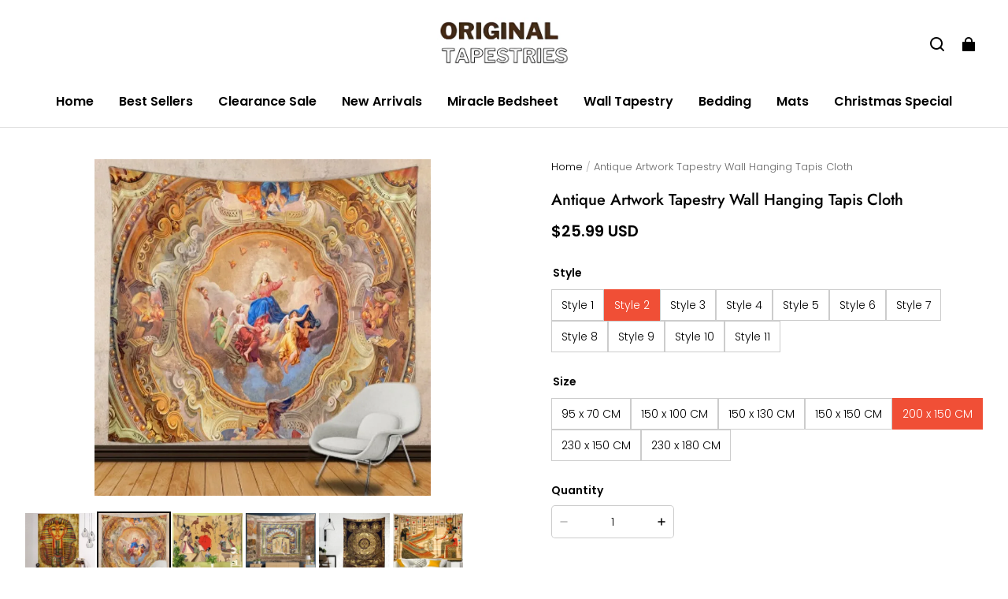

--- FILE ---
content_type: text/html; charset=utf-8
request_url: https://originaltapestries.com/products/antique-artwork-tapestry-wall-hanging-tapis-cloth
body_size: 104161
content:
<!DOCTYPE html>
<html lang="en">
  <head>
    <meta charset="UTF-8" />
    <meta http-equiv="X-UA-Compatible" content="IE=edge" />
    <meta
      name="viewport"
      content="width=device-width, initial-scale=1.0, minimum-scale=1.0, maximum-scale=1.0, user-scalable=no"
    />
    <link rel="canonical" href="https://originaltapestries.com/products/antique-artwork-tapestry-wall-hanging-tapis-cloth" />
    <meta http-equiv="x-dns-prefetch-control" content="on" />
    <link rel="dns-prefetch" href="https://fonts.gstatic.com" />
    <link rel="preconnect" href="https://fonts.gstatic.com" />

      <link rel="icon" type="image/png" href="https://img-va.myshopline.com/image/store/1750955365781/White-and-Blue-Simpl-imresizer.png?w&#x3D;32&amp;h&#x3D;32" />

    <title>
  Antique Artwork Tapestry Wall Hanging Tapis Cloth &ndash; Original Tapestries
</title>

      <meta name="description" content="Antique Artwork Tapestry Wall Hanging Tapis Cloth will provide a special touch to your decor as it is crafted of high-quality materials, The wall hanging is durable and sturdy. It also provides an eye-catching aesthetic that is unique. It can serve as picnic blanket, beach mats, tablecloths, sofa covers, and wall art." />


    
<meta property="og:site_name" content="Original Tapestries" />
<meta property="og:url" content="https://originaltapestries.com/products/antique-artwork-tapestry-wall-hanging-tapis-cloth" />
<meta property="og:title" content="Antique Artwork Tapestry Wall Hanging Tapis Cloth" />
<meta property="og:type" content="product" />
<meta property="og:description" content="Antique Artwork Tapestry Wall Hanging Tapis Cloth will provide a special touch to your decor as it is crafted of high-quality materials, The wall hanging is durable and sturdy. It also provides an eye-catching aesthetic that is unique. It can serve as picnic blanket, beach mats, tablecloths, sofa covers, and wall art." />  <meta property="og:image" content="https://img-va.myshopline.com/image/store/1750955365781/gt168-2-antique-abstract-flower-illustration-tap-variants-19.jpg?w&#x3D;1000&amp;h&#x3D;1000" />
  <meta property="og:image:secure_url" content="https://img-va.myshopline.com/image/store/1750955365781/gt168-2-antique-abstract-flower-illustration-tap-variants-19.jpg?w&#x3D;1000&amp;h&#x3D;1000" />
  <meta property="og:image:width" content="1000" />
  <meta property="og:image:height" content="1000" />
  <meta property="og:price:amount" content="8.99" />
  <meta property="og:price:currency" content="USD" />
<meta name="twitter:card" content="summary_large_image" />
<meta name="twitter:title" content="Antique Artwork Tapestry Wall Hanging Tapis Cloth" />
<meta name="twitter:description" content="Antique Artwork Tapestry Wall Hanging Tapis Cloth will provide a special touch to your decor as it is crafted of high-quality materials, The wall hanging is durable and sturdy. It also provides an eye-catching aesthetic that is unique. It can serve as picnic blanket, beach mats, tablecloths, sofa covers, and wall art." />

    <style>
@font-face {
  font-family: 'Jost';
  font-weight: 400;
  font-style: normal;
  font-display: swap;
  src: url('/cdn/shop/fonts/Jost:regular_v15.woff') format('woff'),
        url('/cdn/shop/fonts/Jost:regular_v15.woff2') format('woff2');
}

@font-face {
  font-family: 'Jost';
  font-weight: 500;
  font-style: normal;
  font-display: swap;
  src: url('/cdn/shop/fonts/Jost:500_v15.woff') format('woff'),
        url('/cdn/shop/fonts/Jost:500_v15.woff2') format('woff2');
}

@font-face {
  font-family: 'Jost';
  font-weight: 600;
  font-style: normal;
  font-display: swap;
  src: url('/cdn/shop/fonts/Jost:600_v15.woff') format('woff'),
        url('/cdn/shop/fonts/Jost:600_v15.woff2') format('woff2');
}

@font-face {
  font-family: 'Jost';
  font-weight: 700;
  font-style: normal;
  font-display: swap;
  src: url('/cdn/shop/fonts/Jost:700_v15.woff') format('woff'),
        url('/cdn/shop/fonts/Jost:700_v15.woff2') format('woff2');
}

@font-face {
  font-family: 'Jost';
  font-weight: 500;
  font-style: normal;
  font-display: swap;
  src: url('/cdn/shop/fonts/Jost:500_v15.woff') format('woff'),
        url('/cdn/shop/fonts/Jost:500_v15.woff2') format('woff2');
}

@font-face {
  font-family: 'Poppins';
  font-weight: 400;
  font-style: normal;
  font-display: swap;
  src: url('/cdn/shop/fonts/Poppins:regular_v21.woff') format('woff'),
        url('/cdn/shop/fonts/Poppins:regular_v21.woff2') format('woff2');
}

@font-face {
  font-family: 'Poppins';
  font-weight: 500;
  font-style: normal;
  font-display: swap;
  src: url('/cdn/shop/fonts/Poppins:500_v21.woff') format('woff'),
        url('/cdn/shop/fonts/Poppins:500_v21.woff2') format('woff2');
}

@font-face {
  font-family: 'Poppins';
  font-weight: 600;
  font-style: normal;
  font-display: swap;
  src: url('/cdn/shop/fonts/Poppins:600_v21.woff') format('woff'),
        url('/cdn/shop/fonts/Poppins:600_v21.woff2') format('woff2');
}

@font-face {
  font-family: 'Poppins';
  font-weight: 700;
  font-style: normal;
  font-display: swap;
  src: url('/cdn/shop/fonts/Poppins:700_v21.woff') format('woff'),
        url('/cdn/shop/fonts/Poppins:700_v21.woff2') format('woff2');
}

@font-face {
  font-family: 'Poppins';
  font-weight: 300;
  font-style: normal;
  font-display: swap;
  src: url('/cdn/shop/fonts/Poppins:300_v21.woff') format('woff'),
        url('/cdn/shop/fonts/Poppins:300_v21.woff2') format('woff2');
}

:root {
    --title-font: "Jost", "sans-serif";
    --title-font-weight: 500;
    --title-font-style: normal;
    --title-letter-spacing: 0.00000001em;
    --title-font-size: 30px;
    --title-line-height: 1.2;
    --title-text-transform: unset;
    --body-font: "Poppins", "sans-serif";
    
    --body-font-weight: 300;
    
    --body-bold-font-weight: 600;
    --body-font-style: normal;
    --body-letter-spacing: 0.00000001em;
    --body-font-size: 14px;
    --body-line-height: 1.6;

    --color-page-background: 255, 255, 255;
    --color-text: 0, 0, 0;
    --color-light-text: 104, 104, 104;
    --color-sale: 0, 0, 0;
    --color-discount: 238, 71, 0;
    --color-entry-line: 221, 221, 221;
    --color-button-background: 240, 79, 54;
    --color-button-text: 255, 255, 255;
    --color-button-secondary-background: 240, 79, 54;
    --color-button-secondary-text: 255, 255, 255;
    --color-button-secondary-border: 0, 0, 0;
    --color-discount-tag-background: 238, 71, 0;
    --color-discount-tag-text: 255, 255, 255;
    --color-cart-dot: 238, 71, 0;
    --color-cart-dot-text: 0, 0, 0;
    --color-image-background: 244, 247, 251;
    --color-image-loading-background: 244, 247, 251;
    --color-mask: 0, 0, 0;
    --color-shadow: var(--color-text);
    --color-scheme-1-bg: 243, 247, 250;
    --color-scheme-1-text: 0, 0, 0;
    --color-scheme-2-bg: 255, 255, 255;
    --color-scheme-2-text: 0, 0, 0;
    --color-scheme-3-bg: 244, 247, 251;
    --color-scheme-3-text: 0, 0, 0;

    --color-header-background: 255, 255, 255;
    --color-header-text: 0, 0, 0;
    --color-header-pc-searchbar-border: 221, 221, 221;
    --color-header-pc-searchbar-text: 0, 0, 0;
    --color-header-pc-searchbar-bg: 255, 255, 255;
    --color-announcement-bar-background: 0, 0, 0;
    --color-announcement-bar-text: 255, 255, 255;
    --color-footer-text: 255, 255, 255;
    --color-footer-border: 255, 255, 255;
    --color-footer-background: 0, 0, 0;

    --page-width: 1760px;
    --section-vertical-gap: 0px;
    --grid-horizontal-space: 20px;
    --grid-vertical-space: 20px;
    --grid-mobile-horizontal-space: 10px;
    --grid-mobile-vertical-space: 10px;

    --btn-border-thickness: 1px;
    --btn-border-opacity: 100%;
    --btn-border-radius: 4px;
    --btn-border-radius-outset: 5px;
    --btn-shadow-opacity: 0%;
    --btn-shadow-offset-x: 0px;
    --btn-shadow-offset-y: 0px;
    --btn-shadow-blur: 0px;

    --sku-selector-border-thickness: 1px;
    --sku-selector-border-opacity: 20%;
    --sku-selector-border-radius: 0px;
    --sku-selector-border-radius-outset: 0px;

    --input-border-thickness: 1px;
    --input-border-opacity: 20%;
    --input-border-radius: 4px;
    --input-border-radius-outset: 5px;
    --input-shadow-opacity: 0%;
    --input-shadow-offset-x: 0px;
    --input-shadow-offset-y: 0px;
    --input-shadow-blur: 0px;

    --card-border-thickness: 0px;
    --card-border-opacity: 10%;
    --card-border-radius: 12px;
    --card-border-radius-outset: 12px;
    --card-shadow-opacity: 0%;
    --card-shadow-offset-x: 0px;
    --card-shadow-offset-y: 0px;
    --card-shadow-blur: 0px;

    --product-card-border-thickness: 0px;
    --product-card-border-opacity: 10%;
    --product-card-border-radius: 12px;
    --product-card-border-radius-outset: 12px;
    --product-card-shadow-opacity: 0%;
    --product-card-shadow-offset-x: 0px;
    --product-card-shadow-offset-y: 0px;
    --product-card-shadow-blur: 0px;
    --product-card-content-align: left;

    --collection-card-border-thickness: 0px;
    --collection-card-border-opacity: 10%;
    --collection-card-border-radius: 12px;
    --collection-card-border-radius-outset: 12px;
    --collection-card-shadow-opacity: 0%;
    --collection-card-shadow-offset-x: 0px;
    --collection-card-shadow-offset-y: 0px;
    --collection-card-shadow-blur: 0px;

    --blog-card-border-thickness: 0px;
    --blog-card-border-opacity: 10%;
    --blog-card-border-radius: 12px;
    --blog-card-border-radius-outset: 12px;
    --blog-card-shadow-opacity: 0%;
    --blog-card-shadow-offset-x: 0px;
    --blog-card-shadow-offset-y: 0px;
    --blog-card-shadow-blur: 0px;

    --content-border-thickness: 0px;
    --content-border-opacity: 0%;
    --content-border-radius: 12px;
    --content-border-radius-outset: 12px;
    --content-shadow-opacity: 0%;
    --content-shadow-offset-x: 0px;
    --content-shadow-offset-y: 0px;
    --content-shadow-blur: 0px;

    --media-border-thickness: 0px;
    --media-border-opacity: 0%;
    --media-border-radius: 0px;
    --media-border-radius-outset: 0px;
    --media-shadow-opacity: 0%;
    --media-shadow-offset-x: 0px;
    --media-shadow-offset-left: 0px;
    --media-shadow-offset-right: 0px;
    --media-shadow-offset-y: 0px;
    --media-shadow-offset-top: 0px;
    --media-shadow-offset-bottom: 0px;
    --media-shadow-blur: 0px;

    --menu-modal-border-thickness: 1px;
    --menu-modal-border-opacity: 10%;
    --menu-modal-border-radius: 0px;
    --menu-modal-border-radius-outset: 0px;
    --menu-modal-shadow-opacity: 0%;
    --menu-modal-shadow-offset-x: 0px;
    --menu-modal-shadow-offset-y: 4px;
    --menu-modal-shadow-blur: 5px;

    --drawer-border-thickness: 1px;
    --drawer-border-opacity: 10%;
    --drawer-shadow-opacity: 0%;
    --drawer-shadow-offset-x: 0px;
    --drawer-shadow-offset-y: 4px;
    --drawer-shadow-blur: 5px;

    --product-discount-radius: 4px;

    --swatch-background-default-image: url(https://img-va.myshopline.com/image/store/1750955365781/34e499801028424eaecce29c0486e563.png);
    --swatch-size: 18px;
}
</style>

    <link href="/cdn/shop/prod/2420858061/1750955365781/685ea2240d1e4b37e25a52e1/1753394109793/assets/base.css" rel="stylesheet" type="text/css" media="all">

    <script src="/cdn/shop/prod///f78995db-545a-43fb-85c9-00adcb6dd13c/1751032352738/assets/global.js" defer="defer"></script>

    
  <meta name="google-site-verification" content=dbMaOll_CszB8phjXB5hCRzwm2Wx2qqXRLJipIsq1cQ />
  <meta name="msvalidate.01" content="7D6079B41B407F201862A90B356164FF" />
<meta name="msvalidate.01" content />
  <meta name="facebook-domain-verification" content />
  <meta name="p:domain_verify" content="b0f3096ff2e5e8acb9dd0113dd286013" />
  
<script >function __SL_CUSTOM_CODE_GETROW__(){var r=new Error;if(!r.stack)try{throw r}catch(r){if(!r.stack)return 0}var t=r.stack.toString().split(/\r\n|\n/),e=/:(\d+):(?:\d+)[^\d]*$/;do{var n=t.shift()}while(!e.exec(n)&&t.length);var a=e.exec(t.shift());return a?parseInt(a[1]):0}</script>
<script >!function(){function t(){this.data={}}t.prototype.set=function(t,n,i){this[n]||(this[n]={start:"",end:"",scripts:[]}),this[n][i]=t,this[n].start&&this[n].end&&(this.data[n]||(this.data[n]=[]),this.data[n].push(this[n]),delete this[n])},t.prototype.setScript=function(t,n){const i=this.data[t].find((function(t,n){return 0===n&&!t.scripts.length||!t.scripts.length}));i&&(i.scripts=i.scripts.concat(n))},t.prototype.getAppKeyByScriptUrl=function(t){var n=this;return new Promise((function(i){setTimeout((function(){const s=Object.keys(n.data).find((function(i){return n.data[i].find((function(n){return n.scripts.find((function(n){if(n&&n.src)return t===n.src}))}))}));i(s)}),4)}))},t.prototype.getAppKey=function(t){var n=this;return Object.keys(n.data).find((function(i){if(n.data[i].find((function(n){return n.start<t&&n.end>t})))return!0}))},window.__APP_CODE__||(window.__APP_CODE__=new t)}();</script>
<script>window.__ENV__ = {"APP_ENV":"product","SENTRY_DSN":"https:\u002F\u002Fb1ba39d4e0bf4bf6a6ef0a2add016a44@sentry-new.myshopline.com\u002F265","STORE_THEME_SENTRY_DSN":"https:\u002F\u002Fab5c03d7011e42d7b3914c7bd779547b@sentry-new.myshopline.com\u002F273","SENTRY_TRACES_SAMPLE_RATE":-1,"ENABLE_IFRAME_ID":true,"SENTRY_GRAY":false,"SDK_UMDJS":"https:\u002F\u002Fcdn.myshopline.com\u002Ft\u002Flayout\u002Fdev\u002F3300003680\u002F1608276731999\u002F610a693c63e57e2aca6c2554\u002F1628072347914\u002Fassets\u002Findex.umd.min.js","USE_STORE_INFO_REGION_CACHE":true,"USE_REDIRECT_PATH_CACHE":true,"USE_APP_CODE_BLOCK_CACHE":true,"USE_HTTP_REPORT_EVENT_IDS":[60006253],"USE_HTTP_REPORT_EVENT_NAMES":["view"],"ROBOTS_CACHER":{"ua_list":[],"useless_query":["fbclid","gclid","utm_campaign","utm_adset","utm_ad","utm_medium","utm_source","utm_content","utm_term","campaign_id","adset_id","ad_id","variant"],"expires":600,"store_domain_list":["ALL"],"is_use_spider_company":false,"is_use_spider_ua":false},"PAGE_CACHER":{"enable":false,"themes":["ALL","Expect","Impress","Expect_TEST"],"templates":[{"name":"templates\u002Findex","expires":10}]},"useOldSSRPlugin":{},"PAYPAL_CONFIG":{"disableFunding":"card,bancontact,blik,eps,giropay,ideal,mercadopago,mybank,p24,sepa,sofort,venmo"},"LOGGING_THRESHOLD_BY_RENDER":500,"POLLING_TIME-OUT_RETRY_FREQUENCY":8,"POLLING_TIME-OUT_RETRY_DELAY":3000,"DF_SDK_ENABLE":{"isAll":true,"appCode":"m3tdgo","themeNames":["Expect","global","Along","Impress","Soo","Solid"]},"PAYPAL_CONFIG_V2":[{"key":"disable-funding","value":"card,bancontact,blik,eps,giropay,ideal,mercadopago,mybank,p24,sepa,sofort,venmo","isCoverAll":true,"scope":"continue","whitelist":[],"blacklist":[]},{"key":"enable-funding","value":"paylater","isCoverAll":true,"scope":"all","whitelist":[],"blacklist":[]}],"COMPLETE_ORDER_JUMP_TIMEOUT":10,"ADDRESS_AUTOCOMPLETE_CONFIG":{"prediction_debounce_ms":400,"south_east_countries":{"mode":"disable","whitelist_store_ids":["1652240404138","1679974845705","1676274381211","1677468419723","1682156092973","1663745358748","1673329501708","1676868586152","1648608707106","1679279486633","1681696235688","1664792332609","1677837417427","1672322277922","1644637282055","1644637282057"],"blacklist_store_ids":[]}},"TRADE__FEATURE_FLAGS_CONFIG":{"server_endpoint":"https:\u002F\u002Fabtest.myshopline.com\u002Fexperiment","app_key":"shopline-trade"},"USE_REPORT_URL_STORE_IDS":["all"],"USE_EVENT_TRACE_CONFIG_CACHE":true,"IS_CHANGE_MERCHANT_TO_SITE":true,"PRODUCT_OBJECTS_GRAY_RULE":{"enable":true,"handleList":["adasgtest","bix3mk02","wenxuetingfz","amy.wen11","wenxuetingsgauto","shoplinewebtest","graytest","taican","haidu","bryant33","nana13","sjf03-sin","apitest001","adaus","bix3mk03","wenxuetingus","amy.wen12","wenxuetingauto","wenxuetingusauto","chun77","nana11","test03","apitest002","amywen12","lives-will","winsonwen","yongzyongz","slbryant","garytest","yongzyongz","lives-will","winsonwen","test111111","test04-sin","sjf03-us","shawboutique","extent-demo","beetlesgelpolish","soufeel","test-tys","r39x33kmubdcsvja9i","mademine-test-tys","1chqxtmchih8ul","jason-us","jason-sg","tina2","halaras","myhawaiianshirts","mycustombobblehead"],"ratio":50},"WEBSITE_MIFRATION":true,"TRADE_PAY":{"JUMP_TIMEOUT":2000,"AUTO_INIT":{"TIMEOUT":5000,"CHANNELS":[{"payMethodCode":"GooglePay"},{"payMethodCode":"ApplePay"}]}},"CHECKOUT_COUNTRY_LIBRARY_JSON_URL":"https:\u002F\u002Fcdn.myshopline.com\u002Ft\u002Fcf\u002F1cad82e8f88f0f743c2b82d308fb84f9\u002F4yblskxgvzarr1ub\u002Fcheckout-countries","CHECKOUT_COUNTRY_LIBRARY_JS_URL":"\u002Fcf-edge-static\u002F1cad82e8f88f0f743c2b82d308fb84f9\u002Fcheckout-countries","ANALYTICS_UNIFY_CONFIG":{"disableGetCollectionsStores":["1732075791988","1640660241441","1698792289635"],"hdsdkHttpConfig":{"stores":["*"],"acts":["webeventtracker","webslcodetrack"],"uas":["musical_ly"],"sendMethod":"ajax"},"pageDurationAsyncLoopInterval":0,"hdsdkFilterEvents":{"enable":true,"events":{"webslcodetrack":[{"event_name":"PageView_300"},{"event_name":"PageView_1000"},{"event_name":"PageView_2000"},{"event_name":"PageView_3000"},{"event_name":"View","page":102,"module":109,"component":101,"action_type":101},{"event_name":"View","page":103,"module":109,"component":101,"action_type":101},{"event_name":"View","page":132,"module":-999,"component":-999,"action_type":101},{"event_name":"ViewSuccess","page":132,"module":-999,"component":-999,"action_type":108}]}}},"WEB_PIXELS":{"wpt":{"templateBaseUrl":"https:\u002F\u002Fcdn.myshopline.com\u002Ft\u002Fwpm","sdkBaseUrl":"https:\u002F\u002Fcdn.myshopline.com\u002Fsl\u002Fsdk","sdkVersion":"wpt-0.4.3"},"wpm":{"sdkBaseUrl":"https:\u002F\u002Fcdn.myshopline.com\u002Fsl\u002Fsdk","sdkVersion":"wpm-0.6.1"}},"CHAIN_BASE_CONFIG":{"event":{"playback":{"playbackMaxLimit":0,"trackThreshold":50}}},"CHAIN_BASE_SERVICE_WORKER_URL":"\u002Fcf-edge-static\u002F4901d6778f66716fa583d51614a75d3d\u002Fchain-base-service-worker.js","streamTheme":[],"TRADE__METRIC_REPORT_CONFIG":{"rate":10000,"version":"v1"},"SENTRY_ERROR_FILTER_MESSAGES":["not match the postCode list","The current browser does not support Google Pay","Cannot use applePay","The current browser does not support this payment method","SDK实例化 & 初始化 失败 [reason: DEVICE_NOT_SUPPORT]","SDK实例化 & 初始化 失败 [reason: no support browser]","evaluating 'document.getElementById('stage-footer')","evaluating 'document.getElementById('live-chat-ai-wrapper')"]}</script><script>window.__LE__ = true;if(!window.Shopline){ window.Shopline = {} };Shopline.designMode=false;Shopline.uri={"alias":"ProductsDetail","isExact":true,"params":{"uniqueKey":"antique-artwork-tapestry-wall-hanging-tapis-cloth"},"query":{"sku":"18070572398110153535430390"},"url":"\u002Fproducts\u002Fantique-artwork-tapestry-wall-hanging-tapis-cloth?sku=18070572398110153535430390","path":"\u002Fproducts\u002F:uniqueKey","template":"templates\u002Fproduct.json","bindingTemplate":undefined,"root_url":"\u002F","customPageId":"0"};Shopline.handle="originaltapestries";Shopline.merchantId="2420858061";Shopline.storeId="1750955365781";Shopline.currency="USD";Shopline.themeId="685ea2240d1e4b37e25a52e1";Shopline.themeName="Modern1 Mod";Shopline.storeThemeName="Modern1 Mod";Shopline.themeVersion="0.0.1";Shopline.themeTypeVersion=2.1;Shopline.updateMode=1;Shopline.locale="en";Shopline.customerCountry="US";Shopline.routes={"root":"\u002F"};Shopline.theme={"settings":{"desktop_logo_width":170,"mobile_logo_width":145,"color_page_background":"#FFFFFF","color_text":"#000000","color_light_text":"#686868","color_entry_line":"#DDDDDD","color_card_background":"","color_card_text":"","color_button_background":"#f04f36","color_button_text":"#FFF","color_button_secondary_background":"#f04f36","color_button_secondary_text":"#ffffff","color_button_secondary_border":"#000","color_sale":"#000","color_discount":"#EE4700","color_discount_tag_background":"#EE4700","color_discount_tag_text":"#FFFFFF","color_cart_dot":"#EE4700","color_cart_dot_text":"#000000","color_image_background":"#F4F7FB","color_image_loading_background":"#F4F7FB","color_mask":"#000","color_shadow":"","color_header_background":"#FFFFFF","color_header_text":"#000000","color_header_pc_search_bar_border":"#DDDDDD","color_header_pc_search_bar_text":"#000000","color_header_pc_search_bar_bg":"#FFFFFF","color_announcement_bar_background":"#000000","color_announcement_bar_text":"#FFF","color_footer_background":"#000","color_footer_border":"#FFF","color_footer_text":"#FFF","color_scheme_1_bg":"#F3F7FA","color_scheme_1_text":"#000","color_scheme_2_bg":"#FFF","color_scheme_2_text":"#000","color_scheme_3_bg":"#F4F7FB","color_scheme_3_text":"#000000","title_font_family":"Jost:500","title_letter_spacing":0,"title_font_size":30,"title_line_height":1.2,"title_uppercase":false,"body_font_family":"Poppins:300","body_letter_spacing":0,"body_font_size":14,"body_line_height":1.6,"page_width":1760,"section_vertical_gap":0,"grid_horizontal_space":20,"grid_vertical_space":20,"btn_hover_animation":"fill_right","btn_border_thickness":1,"btn_border_opacity":100,"btn_border_radius":4,"btn_shadow_opacity":0,"btn_shadow_offset_x":0,"btn_shadow_offset_y":0,"btn_shadow_blur":0,"sku_selector_border_thickness":1,"sku_selector_border_opacity":20,"sku_selector_border_radius":0,"sku_selector_shadow_opacity":0,"sku_selector_shadow_offset_x":0,"sku_selector_shadow_offset_y":0,"sku_selector_shadow_blur":0,"input_border_thickness":1,"input_border_opacity":20,"input_border_radius":4,"input_shadow_opacity":0,"input_shadow_offset_x":0,"input_shadow_offset_y":0,"input_shadow_blur":0,"enable_quick_view":true,"quick_view_button_pc_style":"icon","quick_view_button_mobile_style":"icon","quick_view_mobile_position":"inside","product_title_show_type":"full-display","product_pc_title_show":true,"product_mobile_title_show":true,"enabled_color_swatch":false,"swatch_style":"square","swatch_max_show":4,"swatch_show_style":"tiling","swatch_size":18,"product_discount":true,"product_discount_tag_style":"sale","product_discount_style":"number","product_discount_size":"medium","product_discount_position":"left_bottom","product_discount_radius":4,"product_card_price_show_type":"lowest_price","product_card_style":"normal","product_card_image_padding":0,"product_card_content_align":"left","product_card_border_thickness":0,"product_card_border_opacity":10,"product_card_border_radius":12,"product_card_shadow_opacity":0,"product_card_shadow_offset_x":0,"product_card_shadow_offset_y":0,"product_card_shadow_blur":0,"collection_card_style":"normal","collection_card_image_padding":0,"collection_card_content_align":"center","collection_card_border_thickness":0,"collection_card_border_opacity":10,"collection_card_border_radius":12,"collection_card_shadow_opacity":0,"collection_card_shadow_offset_x":0,"collection_card_shadow_offset_y":0,"collection_card_shadow_blur":0,"blog_card_style":"normal","blog_card_image_padding":0,"blog_card_content_align":"center","blog_card_border_thickness":0,"blog_card_border_opacity":10,"blog_card_border_radius":12,"blog_card_shadow_opacity":0,"blog_card_shadow_offset_x":0,"blog_card_shadow_offset_y":0,"blog_card_shadow_blur":0,"card_border_thickness":0,"card_border_opacity":10,"card_border_radius":12,"card_shadow_opacity":0,"card_shadow_offset_x":0,"card_shadow_offset_y":0,"card_shadow_blur":0,"content_border_thickness":0,"content_border_opacity":0,"content_border_radius":12,"content_shadow_opacity":0,"content_shadow_offset_x":0,"content_shadow_offset_y":0,"content_shadow_blur":0,"media_border_thickness":0,"media_border_opacity":0,"media_border_radius":0,"media_shadow_opacity":0,"media_shadow_offset_x":0,"media_shadow_offset_y":0,"media_shadow_blur":0,"menu_modal_border_thickness":1,"menu_modal_border_opacity":10,"menu_modal_border_radius":0,"menu_modal_shadow_opacity":0,"menu_modal_shadow_offset_x":0,"menu_modal_shadow_offset_y":4,"menu_modal_shadow_blur":5,"drawer_border_thickness":1,"drawer_border_opacity":10,"drawer_shadow_opacity":0,"drawer_shadow_offset_x":0,"drawer_shadow_offset_y":4,"drawer_shadow_blur":5,"cart_type":"drawer","cart_empty_recommend_title":"You May Also Like","cart_empty_recommend_product_to_show":12,"cart_empty_recommend_product_image_ratio":150,"cart_empty_recommend_product_image_fill_type":"contain","co_banner_pc_img":{},"co_banner_phone_img":{},"co_banner_pc_height":"low","co_banner_phone_height":"low","co_banner_img_show":"center","co_full_screen":true,"co_checkout_image":{},"co_logo_size":"medium","co_logo_position":"left","co_bg_image":{},"co_background_color":"#FFFFFF","co_form_bg_color":"white","co_order_bg_image":{},"co_order_background_color":"#FAFAFA","co_type_title_font":{"lib":"system","value":"System"},"co_type_body_font":{"lib":"system","value":"System"},"co_color_btn_bg":"#276EAF","co_color_err_color":"#F04949","co_color_msg_color":"#276EAF","show_official_icon":false,"social_facebook_link":"","social_twitter_link":"","social_pinterest_link":"https:\u002F\u002Fwww.pinterest.com\u002Ftheoriginaltapestries\u002F","social_instagram_link":"","social_snapchat_link":"","social_tiktok_link":"","social_youtube_link":"","social_vimeo_link":"","social_tumblr_link":"","social_linkedin_link":"","social_whatsapp_link":"","social_line_link":"","social_kakao_link":"","show_official_share_icon":false,"show_social_name":true,"share_to_facebook":true,"share_to_twitter":true,"share_to_pinterest":true,"share_to_line":true,"share_to_whatsapp":true,"share_to_tumblr":true,"show_search_goods_price":true,"show_pc_breadcrumb":true,"show_mobile_breadcrumb":false,"favicon_image":"https:\u002F\u002Fimg-va.myshopline.com\u002Fimage\u002Fstore\u002F1750955365781\u002FWhite-and-Blue-Simpl-imresizer.png?w=32&h=32","logo":"shopline:\u002F\u002Fshop_images\u002FUntitled design (64).png","product_add_to_cart":true,"cart_empty_recommend_collection":""},"blocks":{"1758305805810a74b909":{"type":"shopline:\u002F\u002Fapps\u002FConversion Booster\u002Fblocks\u002Fclick-block\u002Fe4a69c52-27bd-4ec9-86c8-1d5b4d867769","disabled":true,"settings":{},"id":"175191642287273f401c"},"17583058058103315bbf":{"type":"shopline:\u002F\u002Fapps\u002FConversion Booster\u002Fblocks\u002Fcount-down-of-cart\u002Fe4a69c52-27bd-4ec9-86c8-1d5b4d867769","disabled":true,"settings":{"finalWords":"","prefix":"","suffix":""},"id":"1751916422872cf31079"},"1758305805810aed1011":{"type":"shopline:\u002F\u002Fapps\u002FConversion Booster\u002Fblocks\u002Fdiscount-modal-block\u002Fe4a69c52-27bd-4ec9-86c8-1d5b4d867769","disabled":true,"settings":{"titleContent":"","msgContent":"","toCheckOutContent":"","toShoppingContent":""},"id":"17519164228729513104"},"17583058058115acb4b3":{"type":"shopline:\u002F\u002Fapps\u002FConversion Booster\u002Fblocks\u002Fpayment-security\u002Fe4a69c52-27bd-4ec9-86c8-1d5b4d867769","disabled":true,"settings":{"paymentSecurityDesc":"","afterSaleGuaranteeDesc":""},"id":"17519164228725226d3e"},"17583058058112ecc198":{"type":"shopline:\u002F\u002Fapps\u002FConversion Booster\u002Fblocks\u002Fproduct-promotion-label\u002Fe4a69c52-27bd-4ec9-86c8-1d5b4d867769","disabled":false,"settings":{},"id":"17519164228722a5ee58"},"175830580581101b58e8":{"type":"shopline:\u002F\u002Fapps\u002FConversion Booster\u002Fblocks\u002Fship-calculate\u002Fe4a69c52-27bd-4ec9-86c8-1d5b4d867769","disabled":true,"settings":{"title":"","country":"","province":"","city":"","zipCode":"","calculateButtonTitle":""},"id":"17519164228724d52973"},"1758305805811c738f80":{"type":"shopline:\u002F\u002Fapps\u002FSmartPush\u002Fblocks\u002Fapp-embed-block\u002Fba1ca5f6-ccc5-43fc-8ddb-f3b5147e1fc5","disabled":true,"settings":{},"id":"1751916422872a663fc5"},"1758305805811da1c764":{"type":"shopline:\u002F\u002Fapps\u002FProduct Review\u002Fblocks\u002Fapp_embed_block\u002Fbd4a09d9-7542-4e11-931c-19fe441576aa","disabled":false,"settings":{"comment_html":""},"id":"175400055858834c0e5b"},"17583058058116e646b6":{"type":"shopline:\u002F\u002Fapps\u002FProduct Review\u002Fblocks\u002Fcomment-pop\u002Fbd4a09d9-7542-4e11-931c-19fe441576aa","disabled":true,"settings":{},"id":"1754000558588189a9e3"},"17583058058125b660fa":{"type":"shopline:\u002F\u002Fapps\u002FProduct Review\u002Fblocks\u002Fcomment-structure\u002Fbd4a09d9-7542-4e11-931c-19fe441576aa","disabled":false,"settings":{},"id":"17540005585881a2f735"},"1758305805812295f07a":{"type":"shopline:\u002F\u002Fapps\u002FEasyRank SEO All-in-one\u002Fblocks\u002Fapp_embed_block\u002F61323553-618d-4754-80da-829c681c52ab","disabled":true,"settings":{},"id":"1751916422872f753452"},"1758305805812fe1ad06":{"type":"shopline:\u002F\u002Fapps\u002FEasyRank SEO All-in-one\u002Fblocks\u002Feasyrank_404_monitor\u002F61323553-618d-4754-80da-829c681c52ab","disabled":true,"settings":{},"id":"175191642287275ad93f"},"1758305805812fbb3ffa":{"type":"shopline:\u002F\u002Fapps\u002FMessages\u002Fblocks\u002Fmc-chat-widget\u002Feb9f2b8e-abe2-475c-b5d6-ce600991155b","disabled":true,"settings":{},"id":"17519164228724a4aa4f"},"1758305805812613e95c":{"type":"shopline:\u002F\u002Fapps\u002FForm Builder - Elsner\u002Fblocks\u002Fapp-embed-block\u002Fa0c80987-f216-46dc-8cdd-8cc32a8ac49b","disabled":true,"settings":{},"id":"1752602791723ec1c671"},"1758305805812998aa88":{"type":"shopline:\u002F\u002Fapps\u002FYmq Product Options & Variants\u002Fblocks\u002Fapp-embed-block\u002F23eea55e-e304-477f-99d5-4f026f33cecb","disabled":true,"settings":{},"id":"1751916422872104ae6c"},"1758305805812037336d":{"type":"shopline:\u002F\u002Fapps\u002FKlaviyo: Email Marketing & SMS\u002Fblocks\u002Fklaviyo\u002Fab94b82e-e4fa-4fad-b514-3dc7a2bcbedf","disabled":false,"settings":{},"id":"1751916422872b00fae5"}}};Shopline.settings={"desktop_logo_width":170,"mobile_logo_width":145,"color_page_background":{"alpha":1,"red":255,"green":255,"blue":255,"hue":0,"saturation":100,"lightness":100,"rgb":"255 255 255","rgba":"255 255 255 \u002F 1.0"},"color_text":{"alpha":1,"red":0,"green":0,"blue":0,"hue":0,"saturation":0,"lightness":0,"rgb":"0 0 0","rgba":"0 0 0 \u002F 1.0"},"color_light_text":{"alpha":1,"red":104,"green":104,"blue":104,"hue":0,"saturation":0,"lightness":41,"rgb":"104 104 104","rgba":"104 104 104 \u002F 1.0"},"color_entry_line":{"alpha":1,"red":221,"green":221,"blue":221,"hue":0,"saturation":0,"lightness":87,"rgb":"221 221 221","rgba":"221 221 221 \u002F 1.0"},"color_card_background":{},"color_card_text":{},"color_button_background":{"alpha":1,"red":240,"green":79,"blue":54,"hue":8,"saturation":86,"lightness":58,"rgb":"240 79 54","rgba":"240 79 54 \u002F 1.0"},"color_button_text":{"alpha":1,"red":255,"green":255,"blue":255,"hue":0,"saturation":100,"lightness":100,"rgb":"255 255 255","rgba":"255 255 255 \u002F 1.0"},"color_button_secondary_background":{"alpha":1,"red":240,"green":79,"blue":54,"hue":8,"saturation":86,"lightness":58,"rgb":"240 79 54","rgba":"240 79 54 \u002F 1.0"},"color_button_secondary_text":{"alpha":1,"red":255,"green":255,"blue":255,"hue":0,"saturation":100,"lightness":100,"rgb":"255 255 255","rgba":"255 255 255 \u002F 1.0"},"color_button_secondary_border":{"alpha":1,"red":0,"green":0,"blue":0,"hue":0,"saturation":0,"lightness":0,"rgb":"0 0 0","rgba":"0 0 0 \u002F 1.0"},"color_sale":{"alpha":1,"red":0,"green":0,"blue":0,"hue":0,"saturation":0,"lightness":0,"rgb":"0 0 0","rgba":"0 0 0 \u002F 1.0"},"color_discount":{"alpha":1,"red":238,"green":71,"blue":0,"hue":18,"saturation":100,"lightness":47,"rgb":"238 71 0","rgba":"238 71 0 \u002F 1.0"},"color_discount_tag_background":{"alpha":1,"red":238,"green":71,"blue":0,"hue":18,"saturation":100,"lightness":47,"rgb":"238 71 0","rgba":"238 71 0 \u002F 1.0"},"color_discount_tag_text":{"alpha":1,"red":255,"green":255,"blue":255,"hue":0,"saturation":100,"lightness":100,"rgb":"255 255 255","rgba":"255 255 255 \u002F 1.0"},"color_cart_dot":{"alpha":1,"red":238,"green":71,"blue":0,"hue":18,"saturation":100,"lightness":47,"rgb":"238 71 0","rgba":"238 71 0 \u002F 1.0"},"color_cart_dot_text":{"alpha":1,"red":0,"green":0,"blue":0,"hue":0,"saturation":0,"lightness":0,"rgb":"0 0 0","rgba":"0 0 0 \u002F 1.0"},"color_image_background":{"alpha":1,"red":244,"green":247,"blue":251,"hue":214,"saturation":47,"lightness":97,"rgb":"244 247 251","rgba":"244 247 251 \u002F 1.0"},"color_image_loading_background":{"alpha":1,"red":244,"green":247,"blue":251,"hue":214,"saturation":47,"lightness":97,"rgb":"244 247 251","rgba":"244 247 251 \u002F 1.0"},"color_mask":{"alpha":1,"red":0,"green":0,"blue":0,"hue":0,"saturation":0,"lightness":0,"rgb":"0 0 0","rgba":"0 0 0 \u002F 1.0"},"color_shadow":{},"color_header_background":{"alpha":1,"red":255,"green":255,"blue":255,"hue":0,"saturation":100,"lightness":100,"rgb":"255 255 255","rgba":"255 255 255 \u002F 1.0"},"color_header_text":{"alpha":1,"red":0,"green":0,"blue":0,"hue":0,"saturation":0,"lightness":0,"rgb":"0 0 0","rgba":"0 0 0 \u002F 1.0"},"color_header_pc_search_bar_border":{"alpha":1,"red":221,"green":221,"blue":221,"hue":0,"saturation":0,"lightness":87,"rgb":"221 221 221","rgba":"221 221 221 \u002F 1.0"},"color_header_pc_search_bar_text":{"alpha":1,"red":0,"green":0,"blue":0,"hue":0,"saturation":0,"lightness":0,"rgb":"0 0 0","rgba":"0 0 0 \u002F 1.0"},"color_header_pc_search_bar_bg":{"alpha":1,"red":255,"green":255,"blue":255,"hue":0,"saturation":100,"lightness":100,"rgb":"255 255 255","rgba":"255 255 255 \u002F 1.0"},"color_announcement_bar_background":{"alpha":1,"red":0,"green":0,"blue":0,"hue":0,"saturation":0,"lightness":0,"rgb":"0 0 0","rgba":"0 0 0 \u002F 1.0"},"color_announcement_bar_text":{"alpha":1,"red":255,"green":255,"blue":255,"hue":0,"saturation":100,"lightness":100,"rgb":"255 255 255","rgba":"255 255 255 \u002F 1.0"},"color_footer_background":{"alpha":1,"red":0,"green":0,"blue":0,"hue":0,"saturation":0,"lightness":0,"rgb":"0 0 0","rgba":"0 0 0 \u002F 1.0"},"color_footer_border":{"alpha":1,"red":255,"green":255,"blue":255,"hue":0,"saturation":100,"lightness":100,"rgb":"255 255 255","rgba":"255 255 255 \u002F 1.0"},"color_footer_text":{"alpha":1,"red":255,"green":255,"blue":255,"hue":0,"saturation":100,"lightness":100,"rgb":"255 255 255","rgba":"255 255 255 \u002F 1.0"},"color_scheme_1_bg":{"alpha":1,"red":243,"green":247,"blue":250,"hue":206,"saturation":41,"lightness":97,"rgb":"243 247 250","rgba":"243 247 250 \u002F 1.0"},"color_scheme_1_text":{"alpha":1,"red":0,"green":0,"blue":0,"hue":0,"saturation":0,"lightness":0,"rgb":"0 0 0","rgba":"0 0 0 \u002F 1.0"},"color_scheme_2_bg":{"alpha":1,"red":255,"green":255,"blue":255,"hue":0,"saturation":100,"lightness":100,"rgb":"255 255 255","rgba":"255 255 255 \u002F 1.0"},"color_scheme_2_text":{"alpha":1,"red":0,"green":0,"blue":0,"hue":0,"saturation":0,"lightness":0,"rgb":"0 0 0","rgba":"0 0 0 \u002F 1.0"},"color_scheme_3_bg":{"alpha":1,"red":244,"green":247,"blue":251,"hue":214,"saturation":47,"lightness":97,"rgb":"244 247 251","rgba":"244 247 251 \u002F 1.0"},"color_scheme_3_text":{"alpha":1,"red":0,"green":0,"blue":0,"hue":0,"saturation":0,"lightness":0,"rgb":"0 0 0","rgba":"0 0 0 \u002F 1.0"},"title_font_family":{"fallback_families":"sans-serif","family":"Jost","style":"normal","weight":"500","variants":"500","system":false},"title_letter_spacing":0,"title_font_size":30,"title_line_height":1.2,"title_uppercase":false,"body_font_family":{"fallback_families":"sans-serif","family":"Poppins","style":"normal","weight":"300","variants":"300","system":false},"body_letter_spacing":0,"body_font_size":14,"body_line_height":1.6,"page_width":1760,"section_vertical_gap":0,"grid_horizontal_space":20,"grid_vertical_space":20,"btn_hover_animation":"fill_right","btn_border_thickness":1,"btn_border_opacity":100,"btn_border_radius":4,"btn_shadow_opacity":0,"btn_shadow_offset_x":0,"btn_shadow_offset_y":0,"btn_shadow_blur":0,"sku_selector_border_thickness":1,"sku_selector_border_opacity":20,"sku_selector_border_radius":0,"sku_selector_shadow_opacity":0,"sku_selector_shadow_offset_x":0,"sku_selector_shadow_offset_y":0,"sku_selector_shadow_blur":0,"input_border_thickness":1,"input_border_opacity":20,"input_border_radius":4,"input_shadow_opacity":0,"input_shadow_offset_x":0,"input_shadow_offset_y":0,"input_shadow_blur":0,"enable_quick_view":true,"quick_view_button_pc_style":"icon","quick_view_button_mobile_style":"icon","quick_view_mobile_position":"inside","product_title_show_type":"full-display","product_pc_title_show":true,"product_mobile_title_show":true,"enabled_color_swatch":false,"swatch_style":"square","swatch_max_show":4,"swatch_show_style":"tiling","swatch_size":18,"product_discount":true,"product_discount_tag_style":"sale","product_discount_style":"number","product_discount_size":"medium","product_discount_position":"left_bottom","product_discount_radius":4,"product_card_price_show_type":"lowest_price","product_card_style":"normal","product_card_image_padding":0,"product_card_content_align":"left","product_card_border_thickness":0,"product_card_border_opacity":10,"product_card_border_radius":12,"product_card_shadow_opacity":0,"product_card_shadow_offset_x":0,"product_card_shadow_offset_y":0,"product_card_shadow_blur":0,"collection_card_style":"normal","collection_card_image_padding":0,"collection_card_content_align":"center","collection_card_border_thickness":0,"collection_card_border_opacity":10,"collection_card_border_radius":12,"collection_card_shadow_opacity":0,"collection_card_shadow_offset_x":0,"collection_card_shadow_offset_y":0,"collection_card_shadow_blur":0,"blog_card_style":"normal","blog_card_image_padding":0,"blog_card_content_align":"center","blog_card_border_thickness":0,"blog_card_border_opacity":10,"blog_card_border_radius":12,"blog_card_shadow_opacity":0,"blog_card_shadow_offset_x":0,"blog_card_shadow_offset_y":0,"blog_card_shadow_blur":0,"card_border_thickness":0,"card_border_opacity":10,"card_border_radius":12,"card_shadow_opacity":0,"card_shadow_offset_x":0,"card_shadow_offset_y":0,"card_shadow_blur":0,"content_border_thickness":0,"content_border_opacity":0,"content_border_radius":12,"content_shadow_opacity":0,"content_shadow_offset_x":0,"content_shadow_offset_y":0,"content_shadow_blur":0,"media_border_thickness":0,"media_border_opacity":0,"media_border_radius":0,"media_shadow_opacity":0,"media_shadow_offset_x":0,"media_shadow_offset_y":0,"media_shadow_blur":0,"menu_modal_border_thickness":1,"menu_modal_border_opacity":10,"menu_modal_border_radius":0,"menu_modal_shadow_opacity":0,"menu_modal_shadow_offset_x":0,"menu_modal_shadow_offset_y":4,"menu_modal_shadow_blur":5,"drawer_border_thickness":1,"drawer_border_opacity":10,"drawer_shadow_opacity":0,"drawer_shadow_offset_x":0,"drawer_shadow_offset_y":4,"drawer_shadow_blur":5,"cart_type":"drawer","cart_empty_recommend_title":"You May Also Like","cart_empty_recommend_product_to_show":12,"cart_empty_recommend_product_image_ratio":150,"cart_empty_recommend_product_image_fill_type":"contain","co_banner_pc_img":null,"co_banner_phone_img":null,"co_banner_pc_height":"low","co_banner_phone_height":"low","co_banner_img_show":"center","co_full_screen":true,"co_checkout_image":null,"co_logo_size":"medium","co_logo_position":"left","co_bg_image":null,"co_background_color":{"alpha":1,"red":255,"green":255,"blue":255,"hue":0,"saturation":100,"lightness":100,"rgb":"255 255 255","rgba":"255 255 255 \u002F 1.0"},"co_form_bg_color":"white","co_order_bg_image":null,"co_order_background_color":{"alpha":1,"red":250,"green":250,"blue":250,"hue":0,"saturation":0,"lightness":98,"rgb":"250 250 250","rgba":"250 250 250 \u002F 1.0"},"co_type_title_font":{"lib":"system","value":"System"},"co_type_body_font":{"lib":"system","value":"System"},"co_color_btn_bg":{"alpha":1,"red":39,"green":110,"blue":175,"hue":209,"saturation":64,"lightness":42,"rgb":"39 110 175","rgba":"39 110 175 \u002F 1.0"},"co_color_err_color":{"alpha":1,"red":240,"green":73,"blue":73,"hue":0,"saturation":85,"lightness":61,"rgb":"240 73 73","rgba":"240 73 73 \u002F 1.0"},"co_color_msg_color":{"alpha":1,"red":39,"green":110,"blue":175,"hue":209,"saturation":64,"lightness":42,"rgb":"39 110 175","rgba":"39 110 175 \u002F 1.0"},"show_official_icon":false,"social_facebook_link":"","social_twitter_link":"","social_pinterest_link":"https:\u002F\u002Fwww.pinterest.com\u002Ftheoriginaltapestries\u002F","social_instagram_link":"","social_snapchat_link":"","social_tiktok_link":"","social_youtube_link":"","social_vimeo_link":"","social_tumblr_link":"","social_linkedin_link":"","social_whatsapp_link":"","social_line_link":"","social_kakao_link":"","show_official_share_icon":false,"show_social_name":true,"share_to_facebook":true,"share_to_twitter":true,"share_to_pinterest":true,"share_to_line":true,"share_to_whatsapp":true,"share_to_tumblr":true,"show_search_goods_price":true,"show_pc_breadcrumb":true,"show_mobile_breadcrumb":false,"favicon_image":"https:\u002F\u002Fimg-va.myshopline.com\u002Fimage\u002Fstore\u002F1750955365781\u002FWhite-and-Blue-Simpl-imresizer.png?w=32&h=32","logo":{"alt":null,"id":"7097747913212700458","media_type":"image","position":undefined,"preview_image":null,"aspect_ratio":2.4775160599571735,"attached_to_variant":undefined,"height":467,"presentation":undefined,"product_id":undefined,"src":"https:\u002F\u002Fimg-va.myshopline.com\u002Fimage\u002Fstore\u002F1750955365781\u002FUntitled-design-(64).png?w=1157&h=467","url":"https:\u002F\u002Fimg-va.myshopline.com\u002Fimage\u002Fstore\u002F1750955365781\u002FUntitled-design-(64).png?w=1157&h=467","variants":[],"width":1157},"product_add_to_cart":true,"cart_empty_recommend_collection":null};Shopline.isLogin=false;Shopline.systemTimestamp=1768675503158;Shopline.storeLanguage="en";Shopline.supportLanguages=["en"];Shopline.currencyConfig={"enable":false,"defaultCurrency":"","customCurrency":"","referenceCurrencies":[],"storeCurrency":{},"defaultReferenceCurrency":{},"currencyDetailList":[{"currencyCode":"USD","currencyName":"美元","currencySymbol":"$","rate":2,"currencyNumber":"840","orderWeight":150,"exchangeRate":1,"updateTime":1725439037024,"messageWithCurrency":"${{amount}} USD","messageWithoutCurrency":"${{amount}}","messageWithDefaultCurrency":"${{amount}} USD","messageWithoutDefaultCurrency":"${{amount}}"},{"currencyCode":"GBP","currencyName":"英镑","currencySymbol":"£","rate":2,"currencyNumber":"826","orderWeight":149,"exchangeRate":0.747272,"updateTime":1768636801262,"messageWithCurrency":"£{{amount}} GBP","messageWithoutCurrency":"£{{amount}}","messageWithDefaultCurrency":"£{{amount}} GBP","messageWithoutDefaultCurrency":"£{{amount}}"},{"currencyCode":"EUR","currencyName":"欧元","currencySymbol":"€","rate":2,"currencyNumber":"978","orderWeight":148,"exchangeRate":0.8619,"updateTime":1768636801983,"messageWithCurrency":"€{{amount_with_comma_separator}} EUR","messageWithoutCurrency":"€{{amount_with_comma_separator}}","messageWithDefaultCurrency":"€{{amount_with_comma_separator}} EUR","messageWithoutDefaultCurrency":"€{{amount_with_comma_separator}}"},{"currencyCode":"CAD","currencyName":"加拿大元","currencySymbol":"$","rate":2,"currencyNumber":"124","orderWeight":147,"exchangeRate":1.39245,"updateTime":1768636802679,"messageWithCurrency":"${{amount}} CAD","messageWithoutCurrency":"${{amount}}","messageWithDefaultCurrency":"${{amount}} CAD","messageWithoutDefaultCurrency":"${{amount}}"},{"currencyCode":"AUD","currencyName":"澳大利亚元","currencySymbol":"A$","rate":2,"currencyNumber":"36","orderWeight":146,"exchangeRate":1.496334,"updateTime":1768636803451,"messageWithCurrency":"${{amount}} AUD","messageWithoutCurrency":"${{amount}}","messageWithDefaultCurrency":"${{amount}} AUD","messageWithoutDefaultCurrency":"${{amount}}"},{"currencyCode":"INR","currencyName":"印度卢比","currencySymbol":"₹","rate":2,"currencyNumber":"356","orderWeight":145,"exchangeRate":90.726831,"updateTime":1768636804142,"messageWithCurrency":"Rs. {{amount}}","messageWithoutCurrency":"Rs. {{amount}}","messageWithDefaultCurrency":"Rs. {{amount}}","messageWithoutDefaultCurrency":"Rs. {{amount}}"},{"currencyCode":"JPY","currencyName":"日圆","currencySymbol":"¥","rate":0,"currencyNumber":"392","orderWeight":144,"exchangeRate":158.20506873,"updateTime":1768636804635,"messageWithCurrency":"¥{{amount_no_decimals}} JPY","messageWithoutCurrency":"¥{{amount_no_decimals}}","messageWithDefaultCurrency":"¥{{amount_no_decimals}} JPY","messageWithoutDefaultCurrency":"¥{{amount_no_decimals}}"},{"currencyCode":"AED","currencyName":"阿联酋迪拉姆","currencySymbol":"د.إ","rate":2,"currencyNumber":"784","orderWeight":143,"exchangeRate":3.673,"updateTime":1768636805325,"messageWithCurrency":"Dhs. {{amount}} AED","messageWithoutCurrency":"Dhs. {{amount}}","messageWithDefaultCurrency":"Dhs. {{amount}} AED","messageWithoutDefaultCurrency":"Dhs. {{amount}}"},{"currencyCode":"AFN","currencyName":"阿富汗尼","currencySymbol":"Af","rate":2,"currencyNumber":"971","orderWeight":142,"exchangeRate":65.5,"updateTime":1768636806082,"messageWithCurrency":"{{amount}}؋ AFN","messageWithoutCurrency":"{{amount}}؋","messageWithDefaultCurrency":"{{amount}}؋ AFN","messageWithoutDefaultCurrency":"{{amount}}؋"},{"currencyCode":"ALL","currencyName":"阿尔巴尼亚列克","currencySymbol":"L","rate":2,"currencyNumber":"8","orderWeight":141,"exchangeRate":83.15,"updateTime":1768636806771,"messageWithCurrency":"Lek {{amount}} ALL","messageWithoutCurrency":"Lek {{amount}}","messageWithDefaultCurrency":"Lek {{amount}} ALL","messageWithoutDefaultCurrency":"Lek {{amount}}"},{"currencyCode":"AMD","currencyName":"亚美尼亚德拉姆","currencySymbol":"Դ","rate":2,"currencyNumber":"51","orderWeight":140,"exchangeRate":379.99,"updateTime":1768636807515,"messageWithCurrency":"{{amount}} AMD","messageWithoutCurrency":"{{amount}} AMD","messageWithDefaultCurrency":"{{amount}} AMD","messageWithoutDefaultCurrency":"{{amount}} AMD"},{"currencyCode":"ANG","currencyName":"荷属安的列斯盾","currencySymbol":"ƒ","rate":2,"currencyNumber":"532","orderWeight":139,"exchangeRate":1.79,"updateTime":1768636808017,"messageWithCurrency":"{{amount}} NAƒ;","messageWithoutCurrency":"ƒ;{{amount}}","messageWithDefaultCurrency":"{{amount}} NAƒ;","messageWithoutDefaultCurrency":"ƒ;{{amount}}"},{"currencyCode":"AOA","currencyName":"安哥拉宽扎","currencySymbol":"Kz","rate":2,"currencyNumber":"973","orderWeight":138,"exchangeRate":916.25,"updateTime":1768636808706,"messageWithCurrency":"Kz{{amount}} AOA","messageWithoutCurrency":"Kz{{amount}}","messageWithDefaultCurrency":"Kz{{amount}} AOA","messageWithoutDefaultCurrency":"Kz{{amount}}"},{"currencyCode":"ARS","currencyName":"阿根廷比索","currencySymbol":"$","rate":2,"currencyNumber":"32","orderWeight":137,"exchangeRate":1425.252967,"updateTime":1768636809399,"messageWithCurrency":"${{amount_with_comma_separator}} ARS","messageWithoutCurrency":"${{amount_with_comma_separator}}","messageWithDefaultCurrency":"${{amount_with_comma_separator}} ARS","messageWithoutDefaultCurrency":"${{amount_with_comma_separator}}"},{"currencyCode":"AWG","currencyName":"阿鲁巴弗罗林","currencySymbol":"ƒ","rate":2,"currencyNumber":"533","orderWeight":136,"exchangeRate":1.8,"updateTime":1768636810120,"messageWithCurrency":"Afl{{amount}} AWG","messageWithoutCurrency":"Afl{{amount}}","messageWithDefaultCurrency":"Afl{{amount}} AWG","messageWithoutDefaultCurrency":"Afl{{amount}}"},{"currencyCode":"AZN","currencyName":"阿塞拜疆马纳特","currencySymbol":"ман","rate":2,"currencyNumber":"944","orderWeight":135,"exchangeRate":1.7,"updateTime":1768636810816,"messageWithCurrency":"m.{{amount}} AZN","messageWithoutCurrency":"m.{{amount}}","messageWithDefaultCurrency":"m.{{amount}} AZN","messageWithoutDefaultCurrency":"m.{{amount}}"},{"currencyCode":"BAM","currencyName":"波斯尼亚和黑塞哥维那可兑换马克[注1]","currencySymbol":"КМ","rate":2,"currencyNumber":"977","orderWeight":134,"exchangeRate":1.683046,"updateTime":1768636811503,"messageWithCurrency":"KM {{amount_with_comma_separator}} BAM","messageWithoutCurrency":"KM {{amount_with_comma_separator}}","messageWithDefaultCurrency":"KM {{amount_with_comma_separator}} BAM","messageWithoutDefaultCurrency":"KM {{amount_with_comma_separator}}"},{"currencyCode":"BBD","currencyName":"巴巴多斯元","currencySymbol":"BBD","rate":2,"currencyNumber":"52","orderWeight":133,"exchangeRate":2,"updateTime":1768636811989,"messageWithCurrency":"${{amount}} Bds","messageWithoutCurrency":"${{amount}}","messageWithDefaultCurrency":"${{amount}} Bds","messageWithoutDefaultCurrency":"${{amount}}"},{"currencyCode":"BDT","currencyName":"孟加拉塔卡","currencySymbol":"৳","rate":2,"currencyNumber":"50","orderWeight":132,"exchangeRate":122.300039,"updateTime":1768636812454,"messageWithCurrency":"Tk {{amount}} BDT","messageWithoutCurrency":"Tk {{amount}}","messageWithDefaultCurrency":"Tk {{amount}} BDT","messageWithoutDefaultCurrency":"Tk {{amount}}"},{"currencyCode":"BGN","currencyName":"保加利亚列弗","currencySymbol":"лв","rate":2,"currencyNumber":"975","orderWeight":131,"exchangeRate":1.68624,"updateTime":1768636813143,"messageWithCurrency":"{{amount}} лв BGN","messageWithoutCurrency":"{{amount}} лв","messageWithDefaultCurrency":"{{amount}} лв BGN","messageWithoutDefaultCurrency":"{{amount}} лв"},{"currencyCode":"BIF","currencyName":"布隆迪法郎","currencySymbol":"₣","rate":0,"currencyNumber":"108","orderWeight":130,"exchangeRate":2954.5,"updateTime":1768636813623,"messageWithCurrency":"FBu. {{amount_no_decimals}} BIF","messageWithoutCurrency":"FBu. {{amount_no_decimals}}","messageWithDefaultCurrency":"FBu. {{amount_no_decimals}} BIF","messageWithoutDefaultCurrency":"FBu. {{amount_no_decimals}}"},{"currencyCode":"BMD","currencyName":"百慕大元","currencySymbol":"BD$","rate":2,"currencyNumber":"60","orderWeight":129,"exchangeRate":1,"updateTime":1768636814348,"messageWithCurrency":"BD${{amount}} BMD","messageWithoutCurrency":"BD${{amount}}","messageWithDefaultCurrency":"BD${{amount}} BMD","messageWithoutDefaultCurrency":"BD${{amount}}"},{"currencyCode":"BND","currencyName":"文莱元","currencySymbol":"B$","rate":2,"currencyNumber":"96","orderWeight":128,"exchangeRate":1.287197,"updateTime":1768636815046,"messageWithCurrency":"${{amount}} BND","messageWithoutCurrency":"${{amount}}","messageWithDefaultCurrency":"${{amount}} BND","messageWithoutDefaultCurrency":"${{amount}}"},{"currencyCode":"BOB","currencyName":"玻利维亚诺","currencySymbol":"Bs.","rate":2,"currencyNumber":"68","orderWeight":127,"exchangeRate":6.909282,"updateTime":1768636815736,"messageWithCurrency":"Bs{{amount_with_comma_separator}} BOB","messageWithoutCurrency":"Bs{{amount_with_comma_separator}}","messageWithDefaultCurrency":"Bs{{amount_with_comma_separator}} BOB","messageWithoutDefaultCurrency":"Bs{{amount_with_comma_separator}}"},{"currencyCode":"BRL","currencyName":"巴西雷亚尔","currencySymbol":"R$","rate":2,"currencyNumber":"986","orderWeight":125,"exchangeRate":5.3696,"updateTime":1768636816213,"messageWithCurrency":"R$ {{amount_with_comma_separator}} BRL","messageWithoutCurrency":"R$ {{amount_with_comma_separator}}","messageWithDefaultCurrency":"R$ {{amount_with_comma_separator}} BRL","messageWithoutDefaultCurrency":"R$ {{amount_with_comma_separator}}"},{"currencyCode":"BSD","currencyName":"巴哈马元","currencySymbol":"BSD","rate":2,"currencyNumber":"44","orderWeight":124,"exchangeRate":1,"updateTime":1768636817172,"messageWithCurrency":"BS${{amount}} BSD","messageWithoutCurrency":"BS${{amount}}","messageWithDefaultCurrency":"BS${{amount}} BSD","messageWithoutDefaultCurrency":"BS${{amount}}"},{"currencyCode":"BTN","currencyName":"不丹努尔特鲁姆","currencySymbol":"Nu.","rate":2,"currencyNumber":"64","orderWeight":123,"exchangeRate":90.539028,"updateTime":1768636817861,"messageWithCurrency":"Nu {{amount}} BTN","messageWithoutCurrency":"Nu {{amount}}","messageWithDefaultCurrency":"Nu {{amount}} BTN","messageWithoutDefaultCurrency":"Nu {{amount}}"},{"currencyCode":"BWP","currencyName":"博茨瓦纳普拉","currencySymbol":"P","rate":2,"currencyNumber":"72","orderWeight":122,"exchangeRate":13.354732,"updateTime":1768636818553,"messageWithCurrency":"P{{amount}} BWP","messageWithoutCurrency":"P{{amount}}","messageWithDefaultCurrency":"P{{amount}} BWP","messageWithoutDefaultCurrency":"P{{amount}}"},{"currencyCode":"BYN","currencyName":"白俄罗斯卢布","currencySymbol":"Br","rate":2,"currencyNumber":"933","orderWeight":121,"exchangeRate":2.914595,"updateTime":1768636819029,"messageWithCurrency":"Br {{amount_with_comma_separator}} BYN","messageWithoutCurrency":"Br {{amount}}","messageWithDefaultCurrency":"Br {{amount_with_comma_separator}} BYN","messageWithoutDefaultCurrency":"Br {{amount}}"},{"currencyCode":"BZD","currencyName":"伯利兹元","currencySymbol":"Be","rate":2,"currencyNumber":"84","orderWeight":120,"exchangeRate":2.011084,"updateTime":1768636819758,"messageWithCurrency":"BZ${{amount}} BZD","messageWithoutCurrency":"BZ${{amount}}","messageWithDefaultCurrency":"BZ${{amount}} BZD","messageWithoutDefaultCurrency":"BZ${{amount}}"},{"currencyCode":"CDF","currencyName":"刚果法郎","currencySymbol":"₣","rate":2,"currencyNumber":"976","orderWeight":119,"exchangeRate":2281.120268,"updateTime":1768636820449,"messageWithCurrency":"FC{{amount}} CDF","messageWithoutCurrency":"FC{{amount}}","messageWithDefaultCurrency":"FC{{amount}} CDF","messageWithoutDefaultCurrency":"FC{{amount}}"},{"currencyCode":"CHF","currencyName":"瑞士法郎","currencySymbol":"₣","rate":2,"currencyNumber":"756","orderWeight":118,"exchangeRate":0.80287,"updateTime":1768636821139,"messageWithCurrency":"CHF {{amount}}","messageWithoutCurrency":"CHF {{amount}}","messageWithDefaultCurrency":"CHF {{amount}}","messageWithoutDefaultCurrency":"CHF {{amount}}"},{"currencyCode":"CLP","currencyName":"智利比索","currencySymbol":"CLP","rate":0,"currencyNumber":"152","orderWeight":117,"exchangeRate":886.69,"updateTime":1768636821614,"messageWithCurrency":"${{amount_no_decimals}} CLP","messageWithoutCurrency":"${{amount_no_decimals}}","messageWithDefaultCurrency":"${{amount_no_decimals}} CLP","messageWithoutDefaultCurrency":"${{amount_no_decimals}}"},{"currencyCode":"CNY","currencyName":"人民币元","currencySymbol":"¥","rate":2,"currencyNumber":"156","orderWeight":116,"exchangeRate":6.96885,"updateTime":1768636822301,"messageWithCurrency":"¥{{amount}} CNY","messageWithoutCurrency":"¥{{amount}}","messageWithDefaultCurrency":"¥{{amount}} CNY","messageWithoutDefaultCurrency":"¥{{amount}}"},{"currencyCode":"COP","currencyName":"哥伦比亚比索","currencySymbol":"$","rate":2,"currencyNumber":"170","orderWeight":115,"exchangeRate":3690.199766,"updateTime":1768636823007,"messageWithCurrency":"${{amount_with_comma_separator}} COP","messageWithoutCurrency":"${{amount_with_comma_separator}}","messageWithDefaultCurrency":"${{amount_with_comma_separator}} COP","messageWithoutDefaultCurrency":"${{amount_with_comma_separator}}"},{"currencyCode":"CRC","currencyName":"哥斯达黎加科朗","currencySymbol":"₡","rate":2,"currencyNumber":"188","orderWeight":114,"exchangeRate":495.72848,"updateTime":1768636823733,"messageWithCurrency":"₡ {{amount_with_comma_separator}} CRC","messageWithoutCurrency":"₡ {{amount_with_comma_separator}}","messageWithDefaultCurrency":"₡ {{amount_with_comma_separator}} CRC","messageWithoutDefaultCurrency":"₡ {{amount_with_comma_separator}}"},{"currencyCode":"CUP","currencyName":"古巴比索","currencySymbol":"$","rate":2,"currencyNumber":"192","orderWeight":112,"exchangeRate":25.75,"updateTime":1768636824423,"messageWithCurrency":"${{amount}} CUP","messageWithoutCurrency":"${{amount}}","messageWithDefaultCurrency":"${{amount}} CUP","messageWithoutDefaultCurrency":"${{amount}}"},{"currencyCode":"CVE","currencyName":"佛得角埃斯库多","currencySymbol":"$","rate":0,"currencyNumber":"132","orderWeight":111,"exchangeRate":95.25,"updateTime":1768636825165,"messageWithCurrency":"{{amount_no_decimals_with_space_separator}}$ CVE","messageWithoutCurrency":"{{amount_no_decimals_with_space_separator}}$","messageWithDefaultCurrency":"{{amount_no_decimals_with_space_separator}}$ CVE","messageWithoutDefaultCurrency":"{{amount_no_decimals_with_space_separator}}$"},{"currencyCode":"CZK","currencyName":"捷克克朗","currencySymbol":"Kč","rate":2,"currencyNumber":"203","orderWeight":110,"exchangeRate":20.9163,"updateTime":1768636826105,"messageWithCurrency":"{{amount_with_comma_separator}} Kč","messageWithoutCurrency":"{{amount_with_comma_separator}} Kč","messageWithDefaultCurrency":"{{amount_with_comma_separator}} Kč","messageWithoutDefaultCurrency":"{{amount_with_comma_separator}} Kč"},{"currencyCode":"DJF","currencyName":"吉布提法郎","currencySymbol":"₣","rate":0,"currencyNumber":"262","orderWeight":109,"exchangeRate":177.5,"updateTime":1768636826793,"messageWithCurrency":"{{amount_no_decimals_with_comma_separator}} DJF","messageWithoutCurrency":"{{amount_no_decimals_with_comma_separator}} Fdj","messageWithDefaultCurrency":"{{amount_no_decimals_with_comma_separator}} DJF","messageWithoutDefaultCurrency":"{{amount_no_decimals_with_comma_separator}} Fdj"},{"currencyCode":"DKK","currencyName":"丹麦克朗","currencySymbol":"kr","rate":2,"currencyNumber":"208","orderWeight":108,"exchangeRate":6.4415,"updateTime":1768636827272,"messageWithCurrency":"{{amount_with_comma_separator}} DKK","messageWithoutCurrency":"{{amount_with_comma_separator}} kr","messageWithDefaultCurrency":"{{amount_with_comma_separator}} DKK","messageWithoutDefaultCurrency":"{{amount_with_comma_separator}} kr"},{"currencyCode":"DOP","currencyName":"多米尼加比索","currencySymbol":"$","rate":2,"currencyNumber":"214","orderWeight":107,"exchangeRate":63.5,"updateTime":1768636827748,"messageWithCurrency":"RD$ {{amount}}","messageWithoutCurrency":"RD$ {{amount}}","messageWithDefaultCurrency":"RD$ {{amount}}","messageWithoutDefaultCurrency":"RD$ {{amount}}"},{"currencyCode":"DZD","currencyName":"阿尔及利亚第纳尔","currencySymbol":"د.ج","rate":2,"currencyNumber":"12","orderWeight":106,"exchangeRate":130.044001,"updateTime":1768636828474,"messageWithCurrency":"DA {{amount}} DZD","messageWithoutCurrency":"DA {{amount}}","messageWithDefaultCurrency":"DA {{amount}} DZD","messageWithoutDefaultCurrency":"DA {{amount}}"},{"currencyCode":"EGP","currencyName":"埃及镑","currencySymbol":"E£","rate":2,"currencyNumber":"818","orderWeight":105,"exchangeRate":47.2159,"updateTime":1768636829388,"messageWithCurrency":"E£ {{amount}} EGP","messageWithoutCurrency":"E£ {{amount}}","messageWithDefaultCurrency":"E£ {{amount}} EGP","messageWithoutDefaultCurrency":"E£ {{amount}}"},{"currencyCode":"ERN","currencyName":"厄立特里亚纳克法","currencySymbol":"Nfk","rate":2,"currencyNumber":"232","orderWeight":104,"exchangeRate":15,"updateTime":1768636829868,"messageWithCurrency":"Nkf {{amount}} ERN","messageWithoutCurrency":"Nkf {{amount}}","messageWithDefaultCurrency":"Nkf {{amount}} ERN","messageWithoutDefaultCurrency":"Nkf {{amount}}"},{"currencyCode":"ETB","currencyName":"埃塞俄比亚比尔","currencySymbol":"Br","rate":2,"currencyNumber":"230","orderWeight":103,"exchangeRate":155.65,"updateTime":1768636830770,"messageWithCurrency":"Br{{amount}} ETB","messageWithoutCurrency":"Br{{amount}}","messageWithDefaultCurrency":"Br{{amount}} ETB","messageWithoutDefaultCurrency":"Br{{amount}}"},{"currencyCode":"FJD","currencyName":"斐济元","currencySymbol":"FJ$","rate":2,"currencyNumber":"242","orderWeight":102,"exchangeRate":2.279,"updateTime":1768636831675,"messageWithCurrency":"FJ${{amount}}","messageWithoutCurrency":"${{amount}}","messageWithDefaultCurrency":"FJ${{amount}}","messageWithoutDefaultCurrency":"${{amount}}"},{"currencyCode":"FKP","currencyName":"福克兰群岛镑","currencySymbol":"FKP","rate":2,"currencyNumber":"238","orderWeight":101,"exchangeRate":0.747272,"updateTime":1768636832635,"messageWithCurrency":"£{{amount}} FKP","messageWithoutCurrency":"£{{amount}}","messageWithDefaultCurrency":"£{{amount}} FKP","messageWithoutDefaultCurrency":"£{{amount}}"},{"currencyCode":"GEL","currencyName":"格鲁吉亚拉里","currencySymbol":"ლ","rate":2,"currencyNumber":"981","orderWeight":100,"exchangeRate":2.695,"updateTime":1768636833326,"messageWithCurrency":"{{amount}} GEL","messageWithoutCurrency":"{{amount}} GEL","messageWithDefaultCurrency":"{{amount}} GEL","messageWithoutDefaultCurrency":"{{amount}} GEL"},{"currencyCode":"GHS","currencyName":"加纳塞地","currencySymbol":"₵","rate":2,"currencyNumber":"936","orderWeight":99,"exchangeRate":10.835,"updateTime":1768636834020,"messageWithCurrency":"GH₵{{amount}}","messageWithoutCurrency":"GH₵{{amount}}","messageWithDefaultCurrency":"GH₵{{amount}}","messageWithoutDefaultCurrency":"GH₵{{amount}}"},{"currencyCode":"GIP","currencyName":"直布罗陀镑","currencySymbol":"£","rate":2,"currencyNumber":"292","orderWeight":98,"exchangeRate":0.747272,"updateTime":1768636834496,"messageWithCurrency":"£{{amount}} GIP","messageWithoutCurrency":"£{{amount}}","messageWithDefaultCurrency":"£{{amount}} GIP","messageWithoutDefaultCurrency":"£{{amount}}"},{"currencyCode":"GMD","currencyName":"冈比亚达拉西","currencySymbol":"D","rate":2,"currencyNumber":"270","orderWeight":97,"exchangeRate":74.000005,"updateTime":1768636835220,"messageWithCurrency":"D {{amount}} GMD","messageWithoutCurrency":"D {{amount}}","messageWithDefaultCurrency":"D {{amount}} GMD","messageWithoutDefaultCurrency":"D {{amount}}"},{"currencyCode":"GNF","currencyName":"几内亚法郎","currencySymbol":"₣","rate":0,"currencyNumber":"324","orderWeight":96,"exchangeRate":8750,"updateTime":1768636836245,"messageWithCurrency":"FG {{amount_no_decimals}} GNF","messageWithoutCurrency":"FG {{amount_no_decimals}}","messageWithDefaultCurrency":"FG {{amount_no_decimals}} GNF","messageWithoutDefaultCurrency":"FG {{amount_no_decimals}}"},{"currencyCode":"GTQ","currencyName":"危地马拉格查尔","currencySymbol":"Q","rate":2,"currencyNumber":"320","orderWeight":95,"exchangeRate":7.666558,"updateTime":1768636836737,"messageWithCurrency":"{{amount}} GTQ","messageWithoutCurrency":"Q{{amount}}","messageWithDefaultCurrency":"{{amount}} GTQ","messageWithoutDefaultCurrency":"Q{{amount}}"},{"currencyCode":"GYD","currencyName":"圭亚那元","currencySymbol":"$","rate":2,"currencyNumber":"328","orderWeight":94,"exchangeRate":209.163061,"updateTime":1768636837640,"messageWithCurrency":"${{amount}} GYD","messageWithoutCurrency":"G${{amount}}","messageWithDefaultCurrency":"${{amount}} GYD","messageWithoutDefaultCurrency":"G${{amount}}"},{"currencyCode":"HKD","currencyName":"港元","currencySymbol":"HK$","rate":2,"currencyNumber":"344","orderWeight":93,"exchangeRate":7.79735,"updateTime":1768636838535,"messageWithCurrency":"HK${{amount}}","messageWithoutCurrency":"${{amount}}","messageWithDefaultCurrency":"HK${{amount}}","messageWithoutDefaultCurrency":"${{amount}}"},{"currencyCode":"HNL","currencyName":"洪都拉斯伦皮拉","currencySymbol":"L","rate":2,"currencyNumber":"340","orderWeight":92,"exchangeRate":26.510001,"updateTime":1768636839432,"messageWithCurrency":"L {{amount}} HNL","messageWithoutCurrency":"L {{amount}}","messageWithDefaultCurrency":"L {{amount}} HNL","messageWithoutDefaultCurrency":"L {{amount}}"},{"currencyCode":"HRK","currencyName":"克罗地亚库纳","currencySymbol":"Kn","rate":2,"currencyNumber":"191","orderWeight":91,"exchangeRate":6.49593,"updateTime":1768636839907,"messageWithCurrency":"{{amount_with_comma_separator}} kn HRK","messageWithoutCurrency":"{{amount_with_comma_separator}} kn","messageWithDefaultCurrency":"{{amount_with_comma_separator}} kn HRK","messageWithoutDefaultCurrency":"{{amount_with_comma_separator}} kn"},{"currencyCode":"HTG","currencyName":"海地古德","currencySymbol":"G","rate":2,"currencyNumber":"332","orderWeight":90,"exchangeRate":130.982938,"updateTime":1768636840600,"messageWithCurrency":"{{amount}} HTG","messageWithoutCurrency":"G {{amount}}","messageWithDefaultCurrency":"{{amount}} HTG","messageWithoutDefaultCurrency":"G {{amount}}"},{"currencyCode":"HUF","currencyName":"匈牙利福林","currencySymbol":"Ft","rate":0,"currencyNumber":"348","orderWeight":89,"exchangeRate":332.1,"updateTime":1768636841308,"messageWithCurrency":"{{amount_no_decimals_with_comma_separator}} Ft","messageWithoutCurrency":"{{amount_no_decimals_with_comma_separator}}","messageWithDefaultCurrency":"{{amount_no_decimals_with_comma_separator}} Ft","messageWithoutDefaultCurrency":"{{amount_no_decimals_with_comma_separator}}"},{"currencyCode":"IDR","currencyName":"印尼盾","currencySymbol":"Rp","rate":0,"currencyNumber":"360","orderWeight":88,"exchangeRate":16909.1,"updateTime":1768636842006,"messageWithCurrency":"Rp {{amount_no_decimals_with_comma_separator}} IDR","messageWithoutCurrency":"Rp {{amount_no_decimals_with_comma_separator}}","messageWithDefaultCurrency":"Rp {{amount_no_decimals_with_comma_separator}} IDR","messageWithoutDefaultCurrency":"Rp {{amount_no_decimals_with_comma_separator}}"},{"currencyCode":"ILS","currencyName":"以色列新谢克尔[注2]","currencySymbol":"₪","rate":2,"currencyNumber":"376","orderWeight":87,"exchangeRate":3.145135,"updateTime":1768636843021,"messageWithCurrency":"{{amount}} NIS","messageWithoutCurrency":"{{amount}} NIS","messageWithDefaultCurrency":"{{amount}} NIS","messageWithoutDefaultCurrency":"{{amount}} NIS"},{"currencyCode":"IRR","currencyName":"伊朗里亚尔","currencySymbol":"﷼","rate":2,"currencyNumber":"364","orderWeight":86,"exchangeRate":42086,"updateTime":1768636843940,"messageWithCurrency":"﷼ {{amount}} IRR","messageWithoutCurrency":"﷼ {{amount}}","messageWithDefaultCurrency":"﷼ {{amount}} IRR","messageWithoutDefaultCurrency":"﷼ {{amount}}"},{"currencyCode":"ISK","currencyName":"冰岛克朗","currencySymbol":"Kr","rate":0,"currencyNumber":"352","orderWeight":85,"exchangeRate":125.98,"updateTime":1768636844436,"messageWithCurrency":"{{amount_no_decimals}} ISK","messageWithoutCurrency":"{{amount_no_decimals}} kr","messageWithDefaultCurrency":"{{amount_no_decimals}} ISK","messageWithoutDefaultCurrency":"{{amount_no_decimals}} kr"},{"currencyCode":"JMD","currencyName":"牙买加元","currencySymbol":"$","rate":2,"currencyNumber":"388","orderWeight":84,"exchangeRate":157.797327,"updateTime":1768636845343,"messageWithCurrency":"${{amount}} JMD","messageWithoutCurrency":"${{amount}}","messageWithDefaultCurrency":"${{amount}} JMD","messageWithoutDefaultCurrency":"${{amount}}"},{"currencyCode":"KES","currencyName":"肯尼亚先令","currencySymbol":"Sh","rate":2,"currencyNumber":"404","orderWeight":83,"exchangeRate":129,"updateTime":1768636846069,"messageWithCurrency":"KSh{{amount}}","messageWithoutCurrency":"KSh{{amount}}","messageWithDefaultCurrency":"KSh{{amount}}","messageWithoutDefaultCurrency":"KSh{{amount}}"},{"currencyCode":"KGS","currencyName":"吉尔吉斯斯坦索姆","currencySymbol":"С̲","rate":2,"currencyNumber":"417","orderWeight":82,"exchangeRate":87.45,"updateTime":1768636846763,"messageWithCurrency":"лв{{amount}}","messageWithoutCurrency":"лв{{amount}}","messageWithDefaultCurrency":"лв{{amount}}","messageWithoutDefaultCurrency":"лв{{amount}}"},{"currencyCode":"KHR","currencyName":"柬埔寨瑞尔","currencySymbol":"៛","rate":2,"currencyNumber":"116","orderWeight":81,"exchangeRate":4025,"updateTime":1768636847246,"messageWithCurrency":"KHR{{amount}}","messageWithoutCurrency":"KHR{{amount}}","messageWithDefaultCurrency":"KHR{{amount}}","messageWithoutDefaultCurrency":"KHR{{amount}}"},{"currencyCode":"KMF","currencyName":"科摩罗法郎","currencySymbol":"Fr","rate":0,"currencyNumber":"174","orderWeight":80,"exchangeRate":424.500079,"updateTime":1768636847937,"messageWithCurrency":"{{amount_no_decimals_with_comma_separator}} CF","messageWithoutCurrency":"{{amount_no_decimals_with_comma_separator}} CF","messageWithDefaultCurrency":"{{amount_no_decimals_with_comma_separator}} CF","messageWithoutDefaultCurrency":"{{amount_no_decimals_with_comma_separator}} CF"},{"currencyCode":"KPW","currencyName":"朝鲜圆","currencySymbol":"₩","rate":2,"currencyNumber":"408","orderWeight":79,"exchangeRate":900,"updateTime":1768636848631,"messageWithCurrency":"₩{{amount}} KPW","messageWithoutCurrency":"₩{{amount}}","messageWithDefaultCurrency":"₩{{amount}} KPW","messageWithoutDefaultCurrency":"₩{{amount}}"},{"currencyCode":"KRW","currencyName":"韩圆","currencySymbol":"₩","rate":0,"currencyNumber":"410","orderWeight":78,"exchangeRate":1473.57,"updateTime":1768636849602,"messageWithCurrency":"₩{{amount_no_decimals}} KRW","messageWithoutCurrency":"₩{{amount_no_decimals}}","messageWithDefaultCurrency":"₩{{amount_no_decimals}} KRW","messageWithoutDefaultCurrency":"₩{{amount_no_decimals}}"},{"currencyCode":"KYD","currencyName":"开曼群岛元","currencySymbol":"$","rate":2,"currencyNumber":"136","orderWeight":77,"exchangeRate":0.833262,"updateTime":1768636850296,"messageWithCurrency":"${{amount}} KYD","messageWithoutCurrency":"${{amount}}","messageWithDefaultCurrency":"${{amount}} KYD","messageWithoutDefaultCurrency":"${{amount}}"},{"currencyCode":"KZT","currencyName":"哈萨克斯坦坚戈","currencySymbol":"〒","rate":2,"currencyNumber":"398","orderWeight":76,"exchangeRate":511.316395,"updateTime":1768636851030,"messageWithCurrency":"{{amount}} KZT","messageWithoutCurrency":"{{amount}} KZT","messageWithDefaultCurrency":"{{amount}} KZT","messageWithoutDefaultCurrency":"{{amount}} KZT"},{"currencyCode":"LAK","currencyName":"老挝基普","currencySymbol":"₭","rate":2,"currencyNumber":"418","orderWeight":75,"exchangeRate":21600,"updateTime":1768636851725,"messageWithCurrency":"₭{{amount}} LAK","messageWithoutCurrency":"₭{{amount}}","messageWithDefaultCurrency":"₭{{amount}} LAK","messageWithoutDefaultCurrency":"₭{{amount}}"},{"currencyCode":"LBP","currencyName":"黎巴嫩镑","currencySymbol":"ل.ل","rate":2,"currencyNumber":"422","orderWeight":74,"exchangeRate":89550,"updateTime":1768636852446,"messageWithCurrency":"L£{{amount}} LBP","messageWithoutCurrency":"L£{{amount}}","messageWithDefaultCurrency":"L£{{amount}} LBP","messageWithoutDefaultCurrency":"L£{{amount}}"},{"currencyCode":"LKR","currencyName":"斯里兰卡卢比","currencySymbol":"Rs","rate":2,"currencyNumber":"144","orderWeight":73,"exchangeRate":309.760174,"updateTime":1768636853133,"messageWithCurrency":"Rs {{amount}} LKR","messageWithoutCurrency":"Rs {{amount}}","messageWithDefaultCurrency":"Rs {{amount}} LKR","messageWithoutDefaultCurrency":"Rs {{amount}}"},{"currencyCode":"LRD","currencyName":"利比里亚元","currencySymbol":"L$","rate":2,"currencyNumber":"430","orderWeight":72,"exchangeRate":180.426393,"updateTime":1768636853606,"messageWithCurrency":"L${{amount}} LRD","messageWithoutCurrency":"L${{amount}}","messageWithDefaultCurrency":"L${{amount}} LRD","messageWithoutDefaultCurrency":"L${{amount}}"},{"currencyCode":"LSL","currencyName":"莱索托洛蒂","currencySymbol":"L","rate":2,"currencyNumber":"426","orderWeight":71,"exchangeRate":16.425,"updateTime":1768636854329,"messageWithCurrency":"M{{amount}} LSL","messageWithoutCurrency":"M{{amount}}","messageWithDefaultCurrency":"M{{amount}} LSL","messageWithoutDefaultCurrency":"M{{amount}}"},{"currencyCode":"MAD","currencyName":"摩洛哥迪尔汗","currencySymbol":"د.م.","rate":2,"currencyNumber":"504","orderWeight":70,"exchangeRate":9.2415,"updateTime":1768636855024,"messageWithCurrency":"Dh {{amount}} MAD","messageWithoutCurrency":"{{amount}} dh","messageWithDefaultCurrency":"Dh {{amount}} MAD","messageWithoutDefaultCurrency":"{{amount}} dh"},{"currencyCode":"MDL","currencyName":"摩尔多瓦列伊","currencySymbol":"L","rate":2,"currencyNumber":"498","orderWeight":69,"exchangeRate":17.143693,"updateTime":1768636855719,"messageWithCurrency":"{{amount}} MDL","messageWithoutCurrency":"{{amount}} MDL","messageWithDefaultCurrency":"{{amount}} MDL","messageWithoutDefaultCurrency":"{{amount}} MDL"},{"currencyCode":"MKD","currencyName":"马其顿代纳尔","currencySymbol":"ден","rate":2,"currencyNumber":"807","orderWeight":68,"exchangeRate":53.064652,"updateTime":1768636856426,"messageWithCurrency":"ден {{amount}} MKD","messageWithoutCurrency":"ден {{amount}}","messageWithDefaultCurrency":"ден {{amount}} MKD","messageWithoutDefaultCurrency":"ден {{amount}}"},{"currencyCode":"MMK","currencyName":"缅元","currencySymbol":"K","rate":2,"currencyNumber":"104","orderWeight":67,"exchangeRate":2099.9,"updateTime":1768636857117,"messageWithCurrency":"K{{amount}} MMK","messageWithoutCurrency":"K{{amount}}","messageWithDefaultCurrency":"K{{amount}} MMK","messageWithoutDefaultCurrency":"K{{amount}}"},{"currencyCode":"MNT","currencyName":"蒙古图格里克","currencySymbol":"₮","rate":2,"currencyNumber":"496","orderWeight":66,"exchangeRate":3560,"updateTime":1768636857806,"messageWithCurrency":"{{amount_no_decimals}} MNT","messageWithoutCurrency":"{{amount_no_decimals}} ₮","messageWithDefaultCurrency":"{{amount_no_decimals}} MNT","messageWithoutDefaultCurrency":"{{amount_no_decimals}} ₮"},{"currencyCode":"MOP","currencyName":"澳门币","currencySymbol":"P","rate":2,"currencyNumber":"446","orderWeight":65,"exchangeRate":8.033406,"updateTime":1768636858299,"messageWithCurrency":"MOP${{amount}}","messageWithoutCurrency":"MOP${{amount}}","messageWithDefaultCurrency":"MOP${{amount}}","messageWithoutDefaultCurrency":"MOP${{amount}}"},{"currencyCode":"MUR","currencyName":"毛里求斯卢比","currencySymbol":"₨","rate":2,"currencyNumber":"480","orderWeight":64,"exchangeRate":46.299997,"updateTime":1768636858776,"messageWithCurrency":"Rs {{amount}} MUR","messageWithoutCurrency":"Rs {{amount}}","messageWithDefaultCurrency":"Rs {{amount}} MUR","messageWithoutDefaultCurrency":"Rs {{amount}}"},{"currencyCode":"MVR","currencyName":"马尔代夫拉菲亚","currencySymbol":"ރ.","rate":2,"currencyNumber":"462","orderWeight":63,"exchangeRate":15.46,"updateTime":1768636859251,"messageWithCurrency":"Rf{{amount}} MRf","messageWithoutCurrency":"Rf{{amount}}","messageWithDefaultCurrency":"Rf{{amount}} MRf","messageWithoutDefaultCurrency":"Rf{{amount}}"},{"currencyCode":"MWK","currencyName":"马拉维克瓦查","currencySymbol":"MK","rate":2,"currencyNumber":"454","orderWeight":62,"exchangeRate":1732,"updateTime":1768636859729,"messageWithCurrency":"Mk{{amount}} MWK","messageWithoutCurrency":"Mk{{amount}}","messageWithDefaultCurrency":"Mk{{amount}} MWK","messageWithoutDefaultCurrency":"Mk{{amount}}"},{"currencyCode":"MXN","currencyName":"墨西哥比索","currencySymbol":"$","rate":2,"currencyNumber":"484","orderWeight":61,"exchangeRate":17.6259,"updateTime":1768636860579,"messageWithCurrency":"$ {{amount}} MXN","messageWithoutCurrency":"$ {{amount}}","messageWithDefaultCurrency":"$ {{amount}} MXN","messageWithoutDefaultCurrency":"$ {{amount}}"},{"currencyCode":"MYR","currencyName":"马来西亚令吉","currencySymbol":"RM","rate":2,"currencyNumber":"458","orderWeight":60,"exchangeRate":4.0575,"updateTime":1768636861271,"messageWithCurrency":"RM{{amount}} MYR","messageWithoutCurrency":"RM{{amount}} MYR","messageWithDefaultCurrency":"RM{{amount}} MYR","messageWithoutDefaultCurrency":"RM{{amount}} MYR"},{"currencyCode":"MZN","currencyName":"莫桑比克梅蒂卡尔","currencySymbol":"MTn","rate":2,"currencyNumber":"943","orderWeight":59,"exchangeRate":63.899993,"updateTime":1768636861768,"messageWithCurrency":"Mt {{amount}} MZN","messageWithoutCurrency":"{{amount}} Mt","messageWithDefaultCurrency":"Mt {{amount}} MZN","messageWithoutDefaultCurrency":"{{amount}} Mt"},{"currencyCode":"NAD","currencyName":"纳米比亚元","currencySymbol":"N$","rate":2,"currencyNumber":"516","orderWeight":58,"exchangeRate":16.425,"updateTime":1768636862256,"messageWithCurrency":"N${{amount}} NAD","messageWithoutCurrency":"N${{amount}}","messageWithDefaultCurrency":"N${{amount}} NAD","messageWithoutDefaultCurrency":"N${{amount}}"},{"currencyCode":"NGN","currencyName":"尼日利亚奈拉","currencySymbol":"₦","rate":2,"currencyNumber":"566","orderWeight":57,"exchangeRate":1418.83,"updateTime":1768636862743,"messageWithCurrency":"₦{{amount}} NGN","messageWithoutCurrency":"₦{{amount}}","messageWithDefaultCurrency":"₦{{amount}} NGN","messageWithoutDefaultCurrency":"₦{{amount}}"},{"currencyCode":"NIO","currencyName":"尼加拉瓜科多巴","currencySymbol":"C$","rate":2,"currencyNumber":"558","orderWeight":56,"exchangeRate":36.7,"updateTime":1768636863482,"messageWithCurrency":"C${{amount}} NIO","messageWithoutCurrency":"C${{amount}}","messageWithDefaultCurrency":"C${{amount}} NIO","messageWithoutDefaultCurrency":"C${{amount}}"},{"currencyCode":"NOK","currencyName":"挪威克朗","currencySymbol":"kr","rate":2,"currencyNumber":"578","orderWeight":55,"exchangeRate":10.0952,"updateTime":1768636864174,"messageWithCurrency":"{{amount_with_comma_separator}} NOK","messageWithoutCurrency":"{{amount_with_comma_separator}} kr","messageWithDefaultCurrency":"{{amount_with_comma_separator}} NOK","messageWithoutDefaultCurrency":"{{amount_with_comma_separator}} kr"},{"currencyCode":"NPR","currencyName":"尼泊尔卢比","currencySymbol":"₨","rate":2,"currencyNumber":"524","orderWeight":54,"exchangeRate":144.862399,"updateTime":1768636864651,"messageWithCurrency":"Rs{{amount}} NPR","messageWithoutCurrency":"Rs{{amount}}","messageWithDefaultCurrency":"Rs{{amount}} NPR","messageWithoutDefaultCurrency":"Rs{{amount}}"},{"currencyCode":"NZD","currencyName":"新西兰元","currencySymbol":"$","rate":2,"currencyNumber":"554","orderWeight":53,"exchangeRate":1.738526,"updateTime":1768636865135,"messageWithCurrency":"${{amount}} NZD","messageWithoutCurrency":"${{amount}}","messageWithDefaultCurrency":"${{amount}} NZD","messageWithoutDefaultCurrency":"${{amount}}"},{"currencyCode":"PAB","currencyName":"巴拿马巴波亚","currencySymbol":"B\u002F.","rate":2,"currencyNumber":"590","orderWeight":52,"exchangeRate":1,"updateTime":1768636865609,"messageWithCurrency":"B\u002F. {{amount}} PAB","messageWithoutCurrency":"B\u002F. {{amount}}","messageWithDefaultCurrency":"B\u002F. {{amount}} PAB","messageWithoutDefaultCurrency":"B\u002F. {{amount}}"},{"currencyCode":"PEN","currencyName":"秘鲁索尔","currencySymbol":"S\u002F","rate":2,"currencyNumber":"604","orderWeight":51,"exchangeRate":3.3605,"updateTime":1768636866505,"messageWithCurrency":"S\u002F. {{amount}} PEN","messageWithoutCurrency":"S\u002F. {{amount}}","messageWithDefaultCurrency":"S\u002F. {{amount}} PEN","messageWithoutDefaultCurrency":"S\u002F. {{amount}}"},{"currencyCode":"PGK","currencyName":"巴布亚新几内亚基那","currencySymbol":"K","rate":2,"currencyNumber":"598","orderWeight":50,"exchangeRate":4.26425,"updateTime":1768636866981,"messageWithCurrency":"K {{amount}} PGK","messageWithoutCurrency":"K {{amount}}","messageWithDefaultCurrency":"K {{amount}} PGK","messageWithoutDefaultCurrency":"K {{amount}}"},{"currencyCode":"PHP","currencyName":"菲律宾比索","currencySymbol":"₱","rate":2,"currencyNumber":"608","orderWeight":49,"exchangeRate":59.430002,"updateTime":1768636867464,"messageWithCurrency":"₱{{amount}} PHP","messageWithoutCurrency":"₱{{amount}}","messageWithDefaultCurrency":"₱{{amount}} PHP","messageWithoutDefaultCurrency":"₱{{amount}}"},{"currencyCode":"PKR","currencyName":"巴基斯坦卢比","currencySymbol":"₨","rate":2,"currencyNumber":"586","orderWeight":48,"exchangeRate":279.925,"updateTime":1768636867941,"messageWithCurrency":"Rs.{{amount}} PKR","messageWithoutCurrency":"Rs.{{amount}}","messageWithDefaultCurrency":"Rs.{{amount}} PKR","messageWithoutDefaultCurrency":"Rs.{{amount}}"},{"currencyCode":"PLN","currencyName":"波兰兹罗提","currencySymbol":"zł","rate":2,"currencyNumber":"985","orderWeight":47,"exchangeRate":3.637617,"updateTime":1768636868422,"messageWithCurrency":"{{amount_with_comma_separator}} zł PLN","messageWithoutCurrency":"{{amount_with_comma_separator}} zł","messageWithDefaultCurrency":"{{amount_with_comma_separator}} zł PLN","messageWithoutDefaultCurrency":"{{amount_with_comma_separator}} zł"},{"currencyCode":"PYG","currencyName":"巴拉圭瓜拉尼","currencySymbol":"₲","rate":0,"currencyNumber":"600","orderWeight":46,"exchangeRate":6834.473117,"updateTime":1768636868903,"messageWithCurrency":"Gs. {{amount_no_decimals_with_comma_separator}} PYG","messageWithoutCurrency":"Gs. {{amount_no_decimals_with_comma_separator}}","messageWithDefaultCurrency":"Gs. {{amount_no_decimals_with_comma_separator}} PYG","messageWithoutDefaultCurrency":"Gs. {{amount_no_decimals_with_comma_separator}}"},{"currencyCode":"QAR","currencyName":"卡塔尔里亚尔","currencySymbol":"ر.ق","rate":2,"currencyNumber":"634","orderWeight":45,"exchangeRate":3.64125,"updateTime":1768636869383,"messageWithCurrency":"QAR {{amount_with_comma_separator}}","messageWithoutCurrency":"QAR {{amount_with_comma_separator}}","messageWithDefaultCurrency":"QAR {{amount_with_comma_separator}}","messageWithoutDefaultCurrency":"QAR {{amount_with_comma_separator}}"},{"currencyCode":"RON","currencyName":"罗马尼亚列伊","currencySymbol":"L","rate":2,"currencyNumber":"946","orderWeight":44,"exchangeRate":4.3887,"updateTime":1768636869858,"messageWithCurrency":"{{amount_with_comma_separator}} lei RON","messageWithoutCurrency":"{{amount_with_comma_separator}} lei","messageWithDefaultCurrency":"{{amount_with_comma_separator}} lei RON","messageWithoutDefaultCurrency":"{{amount_with_comma_separator}} lei"},{"currencyCode":"RSD","currencyName":"塞尔维亚第纳尔","currencySymbol":"din","rate":2,"currencyNumber":"941","orderWeight":43,"exchangeRate":101.061,"updateTime":1768636870338,"messageWithCurrency":"{{amount}} RSD","messageWithoutCurrency":"{{amount}} RSD","messageWithDefaultCurrency":"{{amount}} RSD","messageWithoutDefaultCurrency":"{{amount}} RSD"},{"currencyCode":"RUB","currencyName":"俄罗斯卢布","currencySymbol":"р.","rate":0,"currencyNumber":"643","orderWeight":42,"exchangeRate":77.774413,"updateTime":1768636870814,"messageWithCurrency":"{{amount_no_decimals_with_space_separator}}₽","messageWithoutCurrency":"{{amount_no_decimals_with_space_separator}}₽","messageWithDefaultCurrency":"{{amount_no_decimals_with_space_separator}}₽","messageWithoutDefaultCurrency":"{{amount_no_decimals_with_space_separator}}₽"},{"currencyCode":"RWF","currencyName":"卢旺达法郎","currencySymbol":"₣","rate":0,"currencyNumber":"646","orderWeight":41,"exchangeRate":1457,"updateTime":1768636871290,"messageWithCurrency":"{{amount_no_decimals}} RWF","messageWithoutCurrency":"{{amount_no_decimals}} RF","messageWithDefaultCurrency":"{{amount_no_decimals}} RWF","messageWithoutDefaultCurrency":"{{amount_no_decimals}} RF"},{"currencyCode":"SAR","currencyName":"沙特里亚尔","currencySymbol":"ر.س","rate":2,"currencyNumber":"682","orderWeight":40,"exchangeRate":3.749986,"updateTime":1768636871978,"messageWithCurrency":"{{amount}} SAR","messageWithoutCurrency":"{{amount}} SR","messageWithDefaultCurrency":"{{amount}} SAR","messageWithoutDefaultCurrency":"{{amount}} SR"},{"currencyCode":"SBD","currencyName":"所罗门群岛元","currencySymbol":"Si$","rate":2,"currencyNumber":"90","orderWeight":39,"exchangeRate":8.123611,"updateTime":1768636872457,"messageWithCurrency":"${{amount}} SBD","messageWithoutCurrency":"${{amount}}","messageWithDefaultCurrency":"${{amount}} SBD","messageWithoutDefaultCurrency":"${{amount}}"},{"currencyCode":"SCR","currencyName":"塞舌尔卢比","currencySymbol":"₨","rate":2,"currencyNumber":"690","orderWeight":38,"exchangeRate":13.406347,"updateTime":1768636872934,"messageWithCurrency":"Rs {{amount}} SCR","messageWithoutCurrency":"Rs {{amount}}","messageWithDefaultCurrency":"Rs {{amount}} SCR","messageWithoutDefaultCurrency":"Rs {{amount}}"},{"currencyCode":"SDG","currencyName":"苏丹镑","currencySymbol":"ج.س.","rate":2,"currencyNumber":"938","orderWeight":37,"exchangeRate":601.5,"updateTime":1768636873422,"messageWithCurrency":"{{amount}} SD","messageWithoutCurrency":"{{amount}} SD","messageWithDefaultCurrency":"{{amount}} SD","messageWithoutDefaultCurrency":"{{amount}} SD"},{"currencyCode":"SEK","currencyName":"瑞典克朗","currencySymbol":"kr","rate":2,"currencyNumber":"752","orderWeight":36,"exchangeRate":9.2219,"updateTime":1768636873917,"messageWithCurrency":"{{amount}} SEK","messageWithoutCurrency":"{{amount}} kr","messageWithDefaultCurrency":"{{amount}} SEK","messageWithoutDefaultCurrency":"{{amount}} kr"},{"currencyCode":"SGD","currencyName":"新加坡元","currencySymbol":"S$","rate":2,"currencyNumber":"702","orderWeight":35,"exchangeRate":1.2879,"updateTime":1768636874398,"messageWithCurrency":"${{amount}} SGD","messageWithoutCurrency":"${{amount}}","messageWithDefaultCurrency":"${{amount}} SGD","messageWithoutDefaultCurrency":"${{amount}}"},{"currencyCode":"SHP","currencyName":"圣赫勒拿镑","currencySymbol":"£","rate":2,"currencyNumber":"654","orderWeight":34,"exchangeRate":0.747272,"updateTime":1768636875088,"messageWithCurrency":"£{{amount}} SHP","messageWithoutCurrency":"£{{amount}}","messageWithDefaultCurrency":"£{{amount}} SHP","messageWithoutDefaultCurrency":"£{{amount}}"},{"currencyCode":"SLL","currencyName":"塞拉利昂利昂","currencySymbol":"Le","rate":2,"currencyNumber":"694","orderWeight":33,"exchangeRate":20969.5,"updateTime":1768636875562,"messageWithCurrency":"Le {{amount}} SLL","messageWithoutCurrency":"Le {{amount}}","messageWithDefaultCurrency":"Le {{amount}} SLL","messageWithoutDefaultCurrency":"Le {{amount}}"},{"currencyCode":"SOS","currencyName":"索马里先令","currencySymbol":"Sh","rate":2,"currencyNumber":"706","orderWeight":32,"exchangeRate":571.5,"updateTime":1768636876042,"messageWithCurrency":"Sh.So. {{amount}}","messageWithoutCurrency":"Sh.So. {{amount}}","messageWithDefaultCurrency":"Sh.So. {{amount}}","messageWithoutDefaultCurrency":"Sh.So. {{amount}}"},{"currencyCode":"SRD","currencyName":"苏里南元","currencySymbol":"$","rate":2,"currencyNumber":"968","orderWeight":31,"exchangeRate":38.3585,"updateTime":1768636876729,"messageWithCurrency":"SRD {{amount_with_comma_separator}}","messageWithoutCurrency":"SRD {{amount_with_comma_separator}}","messageWithDefaultCurrency":"SRD {{amount_with_comma_separator}}","messageWithoutDefaultCurrency":"SRD {{amount_with_comma_separator}}"},{"currencyCode":"SSP","currencyName":"南苏丹镑","currencySymbol":"SDP","rate":2,"currencyNumber":"728","orderWeight":30,"exchangeRate":130.26,"updateTime":1768636877209,"messageWithCurrency":"{{amount}} SSP","messageWithoutCurrency":"{{amount}} SSP","messageWithDefaultCurrency":"{{amount}} SSP","messageWithoutDefaultCurrency":"{{amount}} SSP"},{"currencyCode":"STN","currencyName":"圣多美和普林西比多布拉","currencySymbol":"Db","rate":2,"currencyNumber":"930","orderWeight":29,"exchangeRate":21.4,"updateTime":1768636877685,"messageWithCurrency":"Db {{amount}} STN","messageWithoutCurrency":"Db {{amount}}","messageWithDefaultCurrency":"Db {{amount}} STN","messageWithoutDefaultCurrency":"Db {{amount}}"},{"currencyCode":"SYP","currencyName":"叙利亚镑","currencySymbol":"ل.س","rate":2,"currencyNumber":"760","orderWeight":28,"exchangeRate":13002,"updateTime":1768636878158,"messageWithCurrency":"S£{{amount}} SYP","messageWithoutCurrency":"S£{{amount}}","messageWithDefaultCurrency":"S£{{amount}} SYP","messageWithoutDefaultCurrency":"S£{{amount}}"},{"currencyCode":"SZL","currencyName":"斯威士兰里兰吉尼","currencySymbol":"L","rate":2,"currencyNumber":"748","orderWeight":27,"exchangeRate":16.43,"updateTime":1768636878634,"messageWithCurrency":"L {{amount}} SZL","messageWithoutCurrency":"L {{amount}}","messageWithDefaultCurrency":"L {{amount}} SZL","messageWithoutDefaultCurrency":"L {{amount}}"},{"currencyCode":"THB","currencyName":"泰铢","currencySymbol":"฿","rate":2,"currencyNumber":"764","orderWeight":26,"exchangeRate":31.45,"updateTime":1768636879350,"messageWithCurrency":"{{amount}} ฿ THB","messageWithoutCurrency":"{{amount}} ฿","messageWithDefaultCurrency":"{{amount}} ฿ THB","messageWithoutDefaultCurrency":"{{amount}} ฿"},{"currencyCode":"TJS","currencyName":"塔吉克斯坦索莫尼","currencySymbol":"ЅМ","rate":2,"currencyNumber":"972","orderWeight":25,"exchangeRate":9.294356,"updateTime":1768636879828,"messageWithCurrency":"TJS {{amount}}","messageWithoutCurrency":"TJS {{amount}}","messageWithDefaultCurrency":"TJS {{amount}}","messageWithoutDefaultCurrency":"TJS {{amount}}"},{"currencyCode":"TMT","currencyName":"土库曼斯坦马纳特","currencySymbol":"m","rate":2,"currencyNumber":"934","orderWeight":24,"exchangeRate":3.51,"updateTime":1768636880304,"messageWithCurrency":"{{amount}}T","messageWithoutCurrency":"{{amount}}T","messageWithDefaultCurrency":"{{amount}}T","messageWithoutDefaultCurrency":"{{amount}}T"},{"currencyCode":"TOP","currencyName":"汤加潘加","currencySymbol":"T$","rate":2,"currencyNumber":"776","orderWeight":23,"exchangeRate":2.40776,"updateTime":1768636880790,"messageWithCurrency":"${{amount}} TOP","messageWithoutCurrency":"${{amount}}","messageWithDefaultCurrency":"${{amount}} TOP","messageWithoutDefaultCurrency":"${{amount}}"},{"currencyCode":"TRY","currencyName":"土耳其里拉","currencySymbol":"₤","rate":2,"currencyNumber":"949","orderWeight":22,"exchangeRate":43.2775,"updateTime":1768636881270,"messageWithCurrency":"{{amount}}TL","messageWithoutCurrency":"{{amount}}TL","messageWithDefaultCurrency":"{{amount}}TL","messageWithoutDefaultCurrency":"{{amount}}TL"},{"currencyCode":"TTD","currencyName":"特立尼达和多巴哥元","currencySymbol":"TTD","rate":2,"currencyNumber":"780","orderWeight":21,"exchangeRate":6.789667,"updateTime":1768636881746,"messageWithCurrency":"${{amount}} TTD","messageWithoutCurrency":"${{amount}}","messageWithDefaultCurrency":"${{amount}} TTD","messageWithoutDefaultCurrency":"${{amount}}"},{"currencyCode":"TWD","currencyName":"新台币","currencySymbol":"NT$","rate":0,"currencyNumber":"901","orderWeight":20,"exchangeRate":31.623,"updateTime":1768636882222,"messageWithCurrency":"${{amount_no_decimals}} TWD","messageWithoutCurrency":"${{amount_no_decimals}}","messageWithDefaultCurrency":"${{amount_no_decimals}} TWD","messageWithoutDefaultCurrency":"${{amount_no_decimals}}"},{"currencyCode":"TZS","currencyName":"坦桑尼亚先令","currencySymbol":"Sh","rate":2,"currencyNumber":"834","orderWeight":19,"exchangeRate":2520,"updateTime":1768636882706,"messageWithCurrency":"{{amount}} TZS","messageWithoutCurrency":"{{amount}} TZS","messageWithDefaultCurrency":"{{amount}} TZS","messageWithoutDefaultCurrency":"{{amount}} TZS"},{"currencyCode":"UAH","currencyName":"乌克兰格里夫纳","currencySymbol":"₴","rate":2,"currencyNumber":"980","orderWeight":18,"exchangeRate":43.360586,"updateTime":1768636883181,"messageWithCurrency":"₴{{amount}} UAH","messageWithoutCurrency":"₴{{amount}}","messageWithDefaultCurrency":"₴{{amount}} UAH","messageWithoutDefaultCurrency":"₴{{amount}}"},{"currencyCode":"UGX","currencyName":"乌干达先令","currencySymbol":"Sh","rate":0,"currencyNumber":"800","orderWeight":17,"exchangeRate":3554.898572,"updateTime":1768636883659,"messageWithCurrency":"Ush {{amount_no_decimals}} UGX","messageWithoutCurrency":"Ush {{amount_no_decimals}}","messageWithDefaultCurrency":"Ush {{amount_no_decimals}} UGX","messageWithoutDefaultCurrency":"Ush {{amount_no_decimals}}"},{"currencyCode":"UYU","currencyName":"乌拉圭比索","currencySymbol":"$","rate":2,"currencyNumber":"858","orderWeight":16,"exchangeRate":38.609043,"updateTime":1768636884145,"messageWithCurrency":"${{amount_with_comma_separator}} UYU","messageWithoutCurrency":"${{amount_with_comma_separator}}","messageWithDefaultCurrency":"${{amount_with_comma_separator}} UYU","messageWithoutDefaultCurrency":"${{amount_with_comma_separator}}"},{"currencyCode":"UZS","currencyName":"乌兹别克斯坦索姆","currencySymbol":"лв","rate":2,"currencyNumber":"860","orderWeight":15,"exchangeRate":11970,"updateTime":1768636884623,"messageWithCurrency":"{{amount_with_space_separator}} UZS","messageWithoutCurrency":"{{amount_with_space_separator}} som","messageWithDefaultCurrency":"{{amount_with_space_separator}} UZS","messageWithoutDefaultCurrency":"{{amount_with_space_separator}} som"},{"currencyCode":"VES","currencyName":"委内瑞拉玻利瓦尔","currencySymbol":"Bs.S.","rate":2,"currencyNumber":"928","orderWeight":14,"exchangeRate":341.315409,"updateTime":1768636885104,"messageWithCurrency":"Bs.S. {{amount_with_comma_separator}} VES","messageWithoutCurrency":"Bs.S. {{amount_with_comma_separator}}","messageWithDefaultCurrency":"Bs.S. {{amount_with_comma_separator}} VES","messageWithoutDefaultCurrency":"Bs.S. {{amount_with_comma_separator}}"},{"currencyCode":"VND","currencyName":"越南盾","currencySymbol":"₫","rate":0,"currencyNumber":"704","orderWeight":13,"exchangeRate":26274.303731,"updateTime":1768636885797,"messageWithCurrency":"{{amount_no_decimals_with_comma_separator}} VND","messageWithoutCurrency":"{{amount_no_decimals_with_comma_separator}}₫","messageWithDefaultCurrency":"{{amount_no_decimals_with_comma_separator}} VND","messageWithoutDefaultCurrency":"{{amount_no_decimals_with_comma_separator}}₫"},{"currencyCode":"VUV","currencyName":"瓦努阿图瓦图","currencySymbol":"Vt","rate":0,"currencyNumber":"548","orderWeight":12,"exchangeRate":121.3,"updateTime":1768636886280,"messageWithCurrency":"${{amount_no_decimals}}VT","messageWithoutCurrency":"${{amount_no_decimals}}","messageWithDefaultCurrency":"${{amount_no_decimals}}VT","messageWithoutDefaultCurrency":"${{amount_no_decimals}}"},{"currencyCode":"WST","currencyName":"萨摩亚塔拉","currencySymbol":"T","rate":2,"currencyNumber":"882","orderWeight":11,"exchangeRate":2.7678,"updateTime":1768636886756,"messageWithCurrency":"WS$ {{amount}} WST","messageWithoutCurrency":"WS$ {{amount}}","messageWithDefaultCurrency":"WS$ {{amount}} WST","messageWithoutDefaultCurrency":"WS$ {{amount}}"},{"currencyCode":"XAF","currencyName":"中非法郎","currencySymbol":"₣","rate":0,"currencyNumber":"950","orderWeight":10,"exchangeRate":565.369338,"updateTime":1768636887239,"messageWithCurrency":"FCFA{{amount_no_decimals}} XAF","messageWithoutCurrency":"FCFA{{amount_no_decimals}}","messageWithDefaultCurrency":"FCFA{{amount_no_decimals}} XAF","messageWithoutDefaultCurrency":"FCFA{{amount_no_decimals}}"},{"currencyCode":"XCD","currencyName":"东加勒比元","currencySymbol":"$","rate":2,"currencyNumber":"951","orderWeight":9,"exchangeRate":2.70255,"updateTime":1768636887721,"messageWithCurrency":"EC${{amount}}","messageWithoutCurrency":"${{amount}}","messageWithDefaultCurrency":"EC${{amount}}","messageWithoutDefaultCurrency":"${{amount}}"},{"currencyCode":"XOF","currencyName":"西非法郎","currencySymbol":"Fr","rate":0,"currencyNumber":"952","orderWeight":8,"exchangeRate":565.369338,"updateTime":1768636888201,"messageWithCurrency":"CFA{{amount_no_decimals}} XOF","messageWithoutCurrency":"CFA{{amount_no_decimals}}","messageWithDefaultCurrency":"CFA{{amount_no_decimals}} XOF","messageWithoutDefaultCurrency":"CFA{{amount_no_decimals}}"},{"currencyCode":"XPF","currencyName":"太平洋法郎（francPacifique）","currencySymbol":"₣","rate":0,"currencyNumber":"953","orderWeight":7,"exchangeRate":102.852029,"updateTime":1768636888684,"messageWithCurrency":"{{amount_no_decimals_with_space_separator}} XPF","messageWithoutCurrency":"{{amount_no_decimals_with_space_separator}} XPF","messageWithDefaultCurrency":"{{amount_no_decimals_with_space_separator}} XPF","messageWithoutDefaultCurrency":"{{amount_no_decimals_with_space_separator}} XPF"},{"currencyCode":"YER","currencyName":"也门里亚尔","currencySymbol":"﷼","rate":2,"currencyNumber":"886","orderWeight":6,"exchangeRate":238.474916,"updateTime":1768636889168,"messageWithCurrency":"{{amount_with_comma_separator}} YER","messageWithoutCurrency":"{{amount_with_comma_separator}} YER","messageWithDefaultCurrency":"{{amount_with_comma_separator}} YER","messageWithoutDefaultCurrency":"{{amount_with_comma_separator}} YER"},{"currencyCode":"ZAR","currencyName":"南非兰特","currencySymbol":"R","rate":2,"currencyNumber":"710","orderWeight":5,"exchangeRate":16.406825,"updateTime":1768636889652,"messageWithCurrency":"R {{amount}} ZAR","messageWithoutCurrency":"R {{amount}}","messageWithDefaultCurrency":"R {{amount}} ZAR","messageWithoutDefaultCurrency":"R {{amount}}"},{"currencyCode":"ZMW","currencyName":"赞比亚克瓦查","currencySymbol":"ZK","rate":2,"currencyNumber":"967","orderWeight":4,"exchangeRate":19.815458,"updateTime":1768636890131,"messageWithCurrency":"ZMW{{amount_no_decimals_with_comma_separator}}","messageWithoutCurrency":"K{{amount_no_decimals_with_comma_separator}}","messageWithDefaultCurrency":"ZMW{{amount_no_decimals_with_comma_separator}}","messageWithoutDefaultCurrency":"K{{amount_no_decimals_with_comma_separator}}"},{"currencyCode":"KWD","currencyName":"科威特第纳尔","currencySymbol":"دينار","rate":2,"currencyNumber":"414","orderWeight":3,"exchangeRate":0.30798,"updateTime":1768636890609,"messageWithCurrency":"{{amount}}0 KWD","messageWithoutCurrency":"{{amount}}0 KD","messageWithDefaultCurrency":"{{amount}}0 KWD","messageWithoutDefaultCurrency":"{{amount}}0 KD"},{"currencyCode":"OMR","currencyName":"阿曼里亚尔","currencySymbol":"ر.ع.","rate":2,"currencyNumber":"512","orderWeight":2,"exchangeRate":0.384498,"updateTime":1768636891091,"messageWithCurrency":"{{amount_with_comma_separator}}0 OMR","messageWithoutCurrency":"{{amount_with_comma_separator}}0 OMR","messageWithDefaultCurrency":"{{amount_with_comma_separator}}0 OMR","messageWithoutDefaultCurrency":"{{amount_with_comma_separator}}0 OMR"},{"currencyCode":"BHD","currencyName":"巴林第纳尔","currencySymbol":".د.ب","rate":2,"currencyNumber":"048","orderWeight":1,"exchangeRate":0.376018,"updateTime":1768636891781,"messageWithCurrency":"{{amount}}0 BHD","messageWithoutCurrency":"{{amount}}0 BD","messageWithDefaultCurrency":"{{amount}}0 BHD","messageWithoutDefaultCurrency":"{{amount}}0 BD"}]};Shopline.serverEventId="1768675503158_cfacd7f95b76490faa94d3157116c767";Shopline.url_customization=false;</script><script >window.__APP_CODE__.set(__SL_CUSTOM_CODE_GETROW__(), 'LS', 'start')</script>

<script>!function(t){"function"==typeof define&&define.amd?define(t):t()}((function(){"use strict";function t(t,e){var r=Object.keys(t);if(Object.getOwnPropertySymbols){var n=Object.getOwnPropertySymbols(t);e&&(n=n.filter((function(e){return Object.getOwnPropertyDescriptor(t,e).enumerable}))),r.push.apply(r,n)}return r}function e(e){for(var r=1;arguments.length>r;r++){var n=null!=arguments[r]?arguments[r]:{};r%2?t(Object(n),!0).forEach((function(t){l(e,t,n[t])})):Object.getOwnPropertyDescriptors?Object.defineProperties(e,Object.getOwnPropertyDescriptors(n)):t(Object(n)).forEach((function(t){Object.defineProperty(e,t,Object.getOwnPropertyDescriptor(n,t))}))}return e}function r(){r=function(){return t};var t={},e=Object.prototype,n=e.hasOwnProperty,o="function"==typeof Symbol?Symbol:{},i=o.iterator||"@@iterator",a=o.asyncIterator||"@@asyncIterator",u=o.toStringTag||"@@toStringTag";function c(t,e,r){return Object.defineProperty(t,e,{value:r,enumerable:!0,configurable:!0,writable:!0}),t[e]}try{c({},"")}catch(t){c=function(t,e,r){return t[e]=r}}function l(t,e,r,n){var o=Object.create((e&&e.prototype instanceof f?e:f).prototype),i=new O(n||[]);return o._invoke=function(t,e,r){var n="suspendedStart";return function(o,i){if("executing"===n)throw Error("Generator is already running");if("completed"===n){if("throw"===o)throw i;return T()}for(r.method=o,r.arg=i;;){var a=r.delegate;if(a){var u=b(a,r);if(u){if(u===p)continue;return u}}if("next"===r.method)r.sent=r._sent=r.arg;else if("throw"===r.method){if("suspendedStart"===n)throw n="completed",r.arg;r.dispatchException(r.arg)}else"return"===r.method&&r.abrupt("return",r.arg);n="executing";var c=s(t,e,r);if("normal"===c.type){if(n=r.done?"completed":"suspendedYield",c.arg===p)continue;return{value:c.arg,done:r.done}}"throw"===c.type&&(n="completed",r.method="throw",r.arg=c.arg)}}}(t,r,i),o}function s(t,e,r){try{return{type:"normal",arg:t.call(e,r)}}catch(t){return{type:"throw",arg:t}}}t.wrap=l;var p={};function f(){}function d(){}function h(){}var v={};c(v,i,(function(){return this}));var y=Object.getPrototypeOf,m=y&&y(y(x([])));m&&m!==e&&n.call(m,i)&&(v=m);var _=h.prototype=f.prototype=Object.create(v);function w(t){["next","throw","return"].forEach((function(e){c(t,e,(function(t){return this._invoke(e,t)}))}))}function g(t,e){function r(o,i,a,u){var c=s(t[o],t,i);if("throw"!==c.type){var l=c.arg,p=l.value;return p&&"object"==typeof p&&n.call(p,"__await")?e.resolve(p.__await).then((function(t){r("next",t,a,u)}),(function(t){r("throw",t,a,u)})):e.resolve(p).then((function(t){l.value=t,a(l)}),(function(t){return r("throw",t,a,u)}))}u(c.arg)}var o;this._invoke=function(t,n){function i(){return new e((function(e,o){r(t,n,e,o)}))}return o=o?o.then(i,i):i()}}function b(t,e){var r=t.iterator[e.method];if(void 0===r){if(e.delegate=null,"throw"===e.method){if(t.iterator.return&&(e.method="return",e.arg=void 0,b(t,e),"throw"===e.method))return p;e.method="throw",e.arg=new TypeError("The iterator does not provide a 'throw' method")}return p}var n=s(r,t.iterator,e.arg);if("throw"===n.type)return e.method="throw",e.arg=n.arg,e.delegate=null,p;var o=n.arg;return o?o.done?(e[t.resultName]=o.value,e.next=t.nextLoc,"return"!==e.method&&(e.method="next",e.arg=void 0),e.delegate=null,p):o:(e.method="throw",e.arg=new TypeError("iterator result is not an object"),e.delegate=null,p)}function k(t){var e={tryLoc:t[0]};1 in t&&(e.catchLoc=t[1]),2 in t&&(e.finallyLoc=t[2],e.afterLoc=t[3]),this.tryEntries.push(e)}function E(t){var e=t.completion||{};e.type="normal",delete e.arg,t.completion=e}function O(t){this.tryEntries=[{tryLoc:"root"}],t.forEach(k,this),this.reset(!0)}function x(t){if(t){var e=t[i];if(e)return e.call(t);if("function"==typeof t.next)return t;if(!isNaN(t.length)){var r=-1,o=function e(){for(;++r<t.length;)if(n.call(t,r))return e.value=t[r],e.done=!1,e;return e.value=void 0,e.done=!0,e};return o.next=o}}return{next:T}}function T(){return{value:void 0,done:!0}}return d.prototype=h,c(_,"constructor",h),c(h,"constructor",d),d.displayName=c(h,u,"GeneratorFunction"),t.isGeneratorFunction=function(t){var e="function"==typeof t&&t.constructor;return!!e&&(e===d||"GeneratorFunction"===(e.displayName||e.name))},t.mark=function(t){return Object.setPrototypeOf?Object.setPrototypeOf(t,h):(t.__proto__=h,c(t,u,"GeneratorFunction")),t.prototype=Object.create(_),t},t.awrap=function(t){return{__await:t}},w(g.prototype),c(g.prototype,a,(function(){return this})),t.AsyncIterator=g,t.async=function(e,r,n,o,i){void 0===i&&(i=Promise);var a=new g(l(e,r,n,o),i);return t.isGeneratorFunction(r)?a:a.next().then((function(t){return t.done?t.value:a.next()}))},w(_),c(_,u,"Generator"),c(_,i,(function(){return this})),c(_,"toString",(function(){return"[object Generator]"})),t.keys=function(t){var e=[];for(var r in t)e.push(r);return e.reverse(),function r(){for(;e.length;){var n=e.pop();if(n in t)return r.value=n,r.done=!1,r}return r.done=!0,r}},t.values=x,O.prototype={constructor:O,reset:function(t){if(this.prev=0,this.next=0,this.sent=this._sent=void 0,this.done=!1,this.delegate=null,this.method="next",this.arg=void 0,this.tryEntries.forEach(E),!t)for(var e in this)"t"===e.charAt(0)&&n.call(this,e)&&!isNaN(+e.slice(1))&&(this[e]=void 0)},stop:function(){this.done=!0;var t=this.tryEntries[0].completion;if("throw"===t.type)throw t.arg;return this.rval},dispatchException:function(t){if(this.done)throw t;var e=this;function r(r,n){return a.type="throw",a.arg=t,e.next=r,n&&(e.method="next",e.arg=void 0),!!n}for(var o=this.tryEntries.length-1;o>=0;--o){var i=this.tryEntries[o],a=i.completion;if("root"===i.tryLoc)return r("end");if(this.prev>=i.tryLoc){var u=n.call(i,"catchLoc"),c=n.call(i,"finallyLoc");if(u&&c){if(i.catchLoc>this.prev)return r(i.catchLoc,!0);if(i.finallyLoc>this.prev)return r(i.finallyLoc)}else if(u){if(i.catchLoc>this.prev)return r(i.catchLoc,!0)}else{if(!c)throw Error("try statement without catch or finally");if(i.finallyLoc>this.prev)return r(i.finallyLoc)}}}},abrupt:function(t,e){for(var r=this.tryEntries.length-1;r>=0;--r){var o=this.tryEntries[r];if(this.prev>=o.tryLoc&&n.call(o,"finallyLoc")&&o.finallyLoc>this.prev){var i=o;break}}i&&("break"===t||"continue"===t)&&e>=i.tryLoc&&i.finallyLoc>=e&&(i=null);var a=i?i.completion:{};return a.type=t,a.arg=e,i?(this.method="next",this.next=i.finallyLoc,p):this.complete(a)},complete:function(t,e){if("throw"===t.type)throw t.arg;return"break"===t.type||"continue"===t.type?this.next=t.arg:"return"===t.type?(this.rval=this.arg=t.arg,this.method="return",this.next="end"):"normal"===t.type&&e&&(this.next=e),p},finish:function(t){for(var e=this.tryEntries.length-1;e>=0;--e){var r=this.tryEntries[e];if(r.finallyLoc===t)return this.complete(r.completion,r.afterLoc),E(r),p}},catch:function(t){for(var e=this.tryEntries.length-1;e>=0;--e){var r=this.tryEntries[e];if(r.tryLoc===t){var n=r.completion;if("throw"===n.type){var o=n.arg;E(r)}return o}}throw Error("illegal catch attempt")},delegateYield:function(t,e,r){return this.delegate={iterator:x(t),resultName:e,nextLoc:r},"next"===this.method&&(this.arg=void 0),p}},t}function n(t){return n="function"==typeof Symbol&&"symbol"==typeof Symbol.iterator?function(t){return typeof t}:function(t){return t&&"function"==typeof Symbol&&t.constructor===Symbol&&t!==Symbol.prototype?"symbol":typeof t},n(t)}function o(t,e,r,n,o,i,a){try{var u=t[i](a),c=u.value}catch(t){return void r(t)}u.done?e(c):Promise.resolve(c).then(n,o)}function i(t){return function(){var e=this,r=arguments;return new Promise((function(n,i){var a=t.apply(e,r);function u(t){o(a,n,i,u,c,"next",t)}function c(t){o(a,n,i,u,c,"throw",t)}u(void 0)}))}}function a(t,e){if(!(t instanceof e))throw new TypeError("Cannot call a class as a function")}function u(t,e){for(var r=0;e.length>r;r++){var n=e[r];n.enumerable=n.enumerable||!1,n.configurable=!0,"value"in n&&(n.writable=!0),Object.defineProperty(t,n.key,n)}}function c(t,e,r){return e&&u(t.prototype,e),r&&u(t,r),Object.defineProperty(t,"prototype",{writable:!1}),t}function l(t,e,r){return e in t?Object.defineProperty(t,e,{value:r,enumerable:!0,configurable:!0,writable:!0}):t[e]=r,t}function s(t,e){return function(t){if(Array.isArray(t))return t}(t)||function(t,e){var r=null==t?null:"undefined"!=typeof Symbol&&t[Symbol.iterator]||t["@@iterator"];if(null==r)return;var n,o,i=[],a=!0,u=!1;try{for(r=r.call(t);!(a=(n=r.next()).done)&&(i.push(n.value),!e||i.length!==e);a=!0);}catch(t){u=!0,o=t}finally{try{a||null==r.return||r.return()}finally{if(u)throw o}}return i}(t,e)||function(t,e){if(!t)return;if("string"==typeof t)return p(t,e);var r=Object.prototype.toString.call(t).slice(8,-1);"Object"===r&&t.constructor&&(r=t.constructor.name);if("Map"===r||"Set"===r)return Array.from(t);if("Arguments"===r||/^(?:Ui|I)nt(?:8|16|32)(?:Clamped)?Array$/.test(r))return p(t,e)}(t,e)||function(){throw new TypeError("Invalid attempt to destructure non-iterable instance.\nIn order to be iterable, non-array objects must have a [Symbol.iterator]() method.")}()}function p(t,e){(null==e||e>t.length)&&(e=t.length);for(var r=0,n=Array(e);e>r;r++)n[r]=t[r];return n}var f=/^(?:.*[@(])?(.*):(\d+):(\d+)\)?$/,d=/at\s+(.*?)\s+\((.*?):(\d+):(\d+)\)/,h=/at\s+(.*?):(\d+):(\d+)/;function v(t){var e=function(t){return t>window.__CUSTOM_HEADER_START__&&t<window.__CUSTOM_HEADER_END__?{domainCode:"custom-code",appKey:"header-custom-code"}:t>window.__CUSTOM_FOOTER_START__&&t<window.__CUSTOM_FOOTER_END__?{domainCode:"custom-code",appKey:"footer-custom-code"}:null}(t);if(e)return e;var r=window.__APP_CODE__.getAppKey(t);return r?"LS"===r?{domainCode:"layout-script",appKey:r}:{domainCode:"app-code-block",appKey:r}:{domainCode:"all"}}var y=function(){var t=i(r().mark((function t(e){var n,o,i,a;return r().wrap((function(t){for(;;)switch(t.prev=t.next){case 0:if(n=[],o="",i=function t(e){var r=document.querySelector('script[src="'.concat(e,'"]')),i=null==r?void 0:r.getAttribute("data-create-by");i?(n.push(i),t(i)):(null==r?void 0:r.getAttribute("data-create-by-domain-code"))&&(null==r?void 0:r.getAttribute("data-create-by-app-key"))?o=null==r?void 0:r.getAttribute("data-create-by-app-key"):n.push(e)},i(e),!o){t.next=6;break}return t.abrupt("return",{appKey:o});case 6:if(!n.length){t.next=12;break}return a=n[n.length-1],t.next=10,window.__APP_CODE__.getAppKeyByScriptUrl(a);case 10:return t.abrupt("return",{appKey:t.sent,sourceUrl:a});case 12:return t.abrupt("return",{appKey:""});case 13:case"end":return t.stop()}}),t)})));return function(e){return t.apply(this,arguments)}}();function m(){return(m=i(r().mark((function t(e,n){var o,i,a,u,c,l;return r().wrap((function(t){for(;;)switch(t.prev=t.next){case 0:if(!e){t.next=29;break}if(t.prev=1,!n){t.next=4;break}return t.abrupt("return",{domainCode:"other"});case 4:if(o=document.querySelector('script[src="'.concat(e,'"')),i=null==o?void 0:o.getAttribute("org"),!o||!i){t.next=10;break}return t.abrupt("return",{domainCode:i.startsWith("ST_")?"script-tag":"app-extension",appKey:i});case 10:if(i){t.next=23;break}return t.next=13,y(e);case 13:if(c=(a=t.sent).sourceUrl,l="all",!(u=a.appKey)){t.next=22;break}return u.startsWith("ST_")?l="script-tag":u.startsWith("CB_")?l="app-code-block":u.startsWith("LS_")?l="layout-script":u.startsWith("AP_")&&(l="app-extension"),t.abrupt("return",{domainCode:l,appKey:u,url:c});case 22:return t.abrupt("return",{domainCode:l});case 23:t.next=29;break;case 25:return t.prev=25,t.t0=t.catch(1),console.error(t.t0),t.abrupt("return",{domainCode:"all"});case 29:return t.abrupt("return",{domainCode:"all"});case 30:case"end":return t.stop()}}),t,null,[[1,25]])})))).apply(this,arguments)}function _(t){return new Promise((function(r){setTimeout((function(){var n,o=null;if(t.reason)o=t.reason;else if(t.stack)o=t;else{if(t.message&&!t.error)return console.error(t),{domainCode:"all"};o=t.error}if((null===(n=t.filename)||void 0===n?void 0:n.split("?")[0])===location.href.split("?")[0]&&t.lineno)return r(v(t.lineno));var i,a=function(t){try{var e=t.split("\n").filter(Boolean).map((function(t){var e=t.match(d);if(e)return{line:t,functionName:e[1],fileName:e[2],lineNumber:parseInt(e[3]),columnNumber:parseInt(e[4])};var r=t.match(h);if(r)return{line:t,functionName:"",fileName:r[1],lineNumber:parseInt(r[2]),columnNumber:parseInt(r[3])};var n=t.match(f);if(!n)return{line:t};var o=s(n,4);return{line:t,fileName:o[1],lineNumber:o[2],columnNumber:o[3]}})),r=null==e?void 0:e.find((function(t){return!!t.fileName})),n=null==r?void 0:r.fileName,o=null==r?void 0:r.lineNumber,i=-1!==(null==n?void 0:n.indexOf("cdn.shopline.com"))&&-1!==(null==n?void 0:n.indexOf(window.location.origin));return{isInline:n===location.href,scriptUrl:n,lineNumber:o,isThirdPartError:i}}catch(t){return console.error(t),{scriptUrl:"",isThirdPartError:!1}}}((null===(i=o)||void 0===i?void 0:""+i.stack)||""),u=a.scriptUrl,c=a.isThirdPartError;if(a.isInline)return r(v(a.lineNumber));(function(t,e){return m.apply(this,arguments)})(u,c).then((function(t){var n=t.url,o=e({},t);!n&&u&&(o.url=u),r(o)}))}),4)}))}var w=function(){function t(){a(this,t),this.queue=[],this.extraData={},this.loop()}var e;return c(t,[{key:"loop",value:function(){var t,e=this;setTimeout((function(){var t,r;e.queue.length&&e.report((t=[],r=JSON.stringify(e.queue,(function(e,r){if("object"===n(r)&&null!==r){if(-1!==t.indexOf(r)||"[object HTMLDocument]"===Object.prototype.toString.call(r)||"[object Window]"===Object.prototype.toString.call(r))return;t.push(r)}return r})),t=[],r)),e.queue=[],e.loop()}),(null===(t=window.__ENV__)||void 0===t?void 0:t.SL_TRACK_REPORT_DELAY)||5e3)}},{key:"info",value:function(t,e){this.pushQueue("info",t,e)}},{key:"error",value:function(t,e){this.pushQueue("error",t,e)}},{key:"setExtraData",value:function(t,e){this.extraData[t]=e}},{key:"pushQueue",value:function(t,e,r){var n,o,i,a,u,c,l={domainCode:e,payload:{level:t,url:window.location.href,ua:null===(n=window)||void 0===n||null===(o=n.navigator)||void 0===o?void 0:o.userAgent,data:r,timestamp:Date.now(),extraData:this.extraData,themeId:null===(i=window.Shopline)||void 0===i?void 0:i.themeId,themeName:null===(a=window.Shopline)||void 0===a?void 0:a.themeName,themeVersion:null===(u=window.Shopline)||void 0===u?void 0:u.themeVersion,themeTypeVersion:window.Shopline.themeTypeVersion,updateMode:null===(c=window.Shopline)||void 0===c?void 0:c.updateMode,storeId:window.Shopline.storeId}};this.queue.push(l)}},{key:"report",value:function(t){var e=new XMLHttpRequest;e.onreadystatechange=function(){},e.open("POST","".concat(window.__SL_Track_Url__||"","/capture/exception")),e.setRequestHeader("content-type","application/json; charset=UTF-8"),e.send(t)}},{key:"getDomainCode",value:(e=i(r().mark((function t(e){return r().wrap((function(t){for(;;)switch(t.prev=t.next){case 0:return t.next=2,_(e);case 2:return t.abrupt("return",t.sent);case 4:case"end":return t.stop()}}),t)}))),function(t){return e.apply(this,arguments)})}]),t}(),g=new w;function b(t,e){return k.apply(this,arguments)}function k(){return(k=i(r().mark((function t(e,n){var o,i,a,u,c;return r().wrap((function(t){for(;;)switch(t.prev=t.next){case 0:return o=n.message,i=n.stack,t.next=3,_(e);case 3:u=(a=t.sent).domainCode,g.error((c=a.appKey)?u:"all",{appKey:c,error:{message:o,stack:i}});case 7:case"end":return t.stop()}}),t)})))).apply(this,arguments)}window.__SL_Track__||(window.__SL_Track__=g);var E=0;function O(){return E>0}function x(){E+=1,setTimeout((function(){E-=1}))}function T(t){var e=arguments.length>1&&void 0!==arguments[1]?arguments[1]:{},r=arguments.length>2?arguments[2]:void 0;if("function"!=typeof t)return t;try{if(t.__track__)return t;if(t.__track_wrapped__)return t.__track_wrapped__}catch(e){return t}var n=function(){var n=Array.prototype.slice.call(arguments);try{r&&"function"==typeof r&&r.apply(this,arguments);var o=n.map((function(t){return T(t,e)}));return t.handleEvent?t.handleEvent.apply(this,o):t.apply(this,o)}catch(t){throw x(),b(t,{message:null==t?void 0:t.message,stack:null==t?void 0:t.stack}),t}};try{for(var o in t)Object.prototype.hasOwnProperty.call(t,o)&&(n[o]=t[o])}catch(t){}t.prototype=t.prototype||{},n.prototype=t.prototype,Object.defineProperty(t,"__track_wrapped__",{enumerable:!1,value:n}),Object.defineProperties(n,{__track__:{enumerable:!1,value:!0},__track_original__:{enumerable:!1,value:t}});try{var i=Object.getOwnPropertyDescriptor(n,"name");i.configurable&&Object.defineProperty(n,"name",{get:function(){return t.name}})}catch(t){}return n}window.addEventListener("error",(function(t){var e;if(!O()){var r=(null==t?void 0:t.stack)||(null==t||null===(e=t.error)||void 0===e?void 0:e.stack);b(t,{message:null==t?void 0:t.message,stack:r})}})),window.addEventListener("unhandledrejection",(function(t){var e,r;O()||b(t,{message:null===(e=t.reason)||void 0===e?void 0:e.message,stack:null===(r=t.reason)||void 0===r?void 0:r.stack})})),document.addEventListener("readystatechange",(function(){var t="",e={};document.querySelectorAll("script").forEach((function(r){var n=r.getAttribute("data-app-code-start"),o=r.getAttribute("data-app-code-end");if(n)t=n;else{if(o&&t===o)return window.__APP_CODE__.setScript(t,e[t]),e[t]=[],void(t="");t&&(e[t]||(e[t]=[]),e[t].push({tag:r,src:r.src}))}}))}));var L=document.createElement;function S(){return window}document.createElement=function(t){var e=L.call(document,t);try{if("script"===t.toLowerCase())if(document.currentScript)e.setAttribute("data-create-by",document.currentScript.src);else{var r=function(t){var e,r,n=arguments.length>1&&void 0!==arguments[1]&&arguments[1];if(t&&t.stack){var o,i,a,u=(""+t.stack).split(/\r\n|\n/),c=/:(\d+):(?:\d+)[^\d]*$/,l=/http(.+?)\.(js|html)/;do{if(i=u[n?"shift":"pop"](),o=c.exec(i),a=l.exec(i),!i)break}while(!c.exec(i)||i.includes("at <anonymous>")||1==+(o&&o[1]));return[+(o&&o[1]||"0"),null!==(e=null===(r=a)||void 0===r?void 0:r[0])&&void 0!==e?e:""]}}(Error(),!1),n=s(r,2),o=v(n[0]),i=o.appKey;e.setAttribute("data-create-by-domain-code",o.domainCode),e.setAttribute("data-create-by-app-key",i)}}catch(t){console.error("hijack createElement error: ".concat(t))}return e};var A="<anonymous>";function j(t){try{return t&&"function"==typeof t&&t.name||A}catch(t){return A}}function P(t,e,r){if(e in t){var n=t[e],o=r(n);if("function"==typeof o)try{o.prototype=o.prototype||{},Object.defineProperties(o,{__track_original__:{enumerable:!1,value:n}})}catch(t){}t[e]=o}}var C=["EventTarget","Window","Node","ApplicationCache","AudioTrackList","ChannelMergerNode","CryptoOperation","EventSource","FileReader","HTMLUnknownElement","IDBDatabase","IDBRequest","IDBTransaction","KeyOperation","MediaController","MessagePort","ModalWindow","Notification","SVGElementInstance","Screen","TextTrack","TextTrackCue","TextTrackList","WebSocket","WebSocketWorker","Worker","XMLHttpRequest","XMLHttpRequestEventTarget","XMLHttpRequestUpload"],N=function(){function t(r){a(this,t),this.name=t.id,this._options=void 0,this._options=e({XMLHttpRequest:!0,eventTarget:!0,requestAnimationFrame:!0,setInterval:!0,setTimeout:!0},r)}return c(t,[{key:"setupOnce",value:function(){var t=S();(this._options.setTimeout&&P(t,"setTimeout",this._wrapTimeFunction.bind(this)),this._options.setInterval&&P(t,"setInterval",this._wrapTimeFunction.bind(this)),this._options.requestAnimationFrame&&P(t,"requestAnimationFrame",this._wrapRAF.bind(this)),this._options.XMLHttpRequest&&"XMLHttpRequest"in t&&P(XMLHttpRequest.prototype,"send",this._wrapXHR.bind(this)),this._options.eventTarget)&&(Array.isArray(this._options.eventTarget)?this._options.eventTarget:C).forEach(this._wrapEventTarget.bind(this))}},{key:"_wrapTimeFunction",value:function(t){return function(){for(var e=arguments.length,r=Array(e),n=0;e>n;n++)r[n]=arguments[n];var o=r[0];return r[0]=T(o,{mechanism:{data:{function:j(t)},handled:!0,type:"instrument"}}),t.apply(this,r)}}},{key:"_wrapRAF",value:function(t){return function(e){return t.call(this,T(e,{mechanism:{data:{function:"requestAnimationFrame",handler:j(t)},handled:!0,type:"instrument"}}))}}},{key:"_wrapEventTarget",value:function(t){var e=S(),r=e[t]&&e[t].prototype;r&&r.hasOwnProperty&&r.hasOwnProperty("addEventListener")&&(P(r,"addEventListener",(function(e){return function(r,n,o){try{"function"==typeof n.handleEvent&&(n.handleEvent=T(n.handleEvent.bind(n),{mechanism:{data:{function:"handleEvent",handler:j(n),target:t},handled:!0,type:"instrument"}}))}catch(t){}return e.call(this,r,T(n,{mechanism:{data:{function:"addEventListener",handler:j(n),target:t},handled:!0,type:"instrument"}}),o)}})),P(r,"removeEventListener",(function(t){return function(e,r,n){var o=r;try{var i=null==o?void 0:o.__track_wrapped__;i&&t.call(this,e,i,n)}catch(t){}return t.call(this,e,o,n)}})))}},{key:"_wrapXHR",value:function(t){return function(){var e=this,r=["onload","onerror","onprogress","onreadystatechange"];r.forEach((function(t){t in e&&"function"==typeof e[t]&&P(e,t,(function(e){var r={mechanism:{data:{function:t,handler:j(e)},handled:!0,type:"instrument"}};return e.__track_original__&&(r.mechanism.data.handler=j(e.__track_original__)),T(e,r)}))}));for(var n=arguments.length,o=Array(n),i=0;n>i;i++)o[i]=arguments[i];return t.apply(this,o)}}}]),t}();N.id="TryCatch",(new N).setupOnce()}));
</script><script type="application/javascript" defer src="https://front.myshopline.com/cdn/v1/base/website/layout_scripts/reference_sdk/2026010706083232/reference-sdk.umd.min.js"></script><script>(function () {
  window.__USER_EVENTS_TRIGGER_STACK__ = window.__USER_EVENTS_TRIGGER_STACK__ || [];
  var DF_SDK_ENABLE = window.__ENV__.DF_SDK_ENABLE;
  if (DF_SDK_ENABLE.isAll || DF_SDK_ENABLE.themeNames.indexOf(window.Shopline.themeName) !== -1) {
    function loadDfScript() {
      if (window.DeviceFingerprint) {
        window.__DF__ = window.DeviceFingerprint({ env: 'same_domain', appCode: DF_SDK_ENABLE.appCode });
        return;
      }
      var dfScript = document.createElement('script');
      dfScript.src = window.__resource_url__('https://front.myshopline.com/cdn/v1/base/risk/adff/bundle.iife.js');
      dfScript.async = true;
      dfScript.crossOrigin = 'anonymous';
      dfScript.onload = function () {
        window.__DF__ = window.DeviceFingerprint({ env: 'same_domain', appCode: DF_SDK_ENABLE.appCode });
      };
      document.body.appendChild(dfScript);
    }
    window.__USER_EVENTS_TRIGGER_STACK__.push(loadDfScript);
  }
})();
</script><script>window.addEventListener('load', function () {
  window.__USER_EVENTS_TRIGGER_STACK__ = window.__USER_EVENTS_TRIGGER_STACK__ || [];
  function userTriggerFn(e) {
    window.__USER_EVENTS_TRIGGER_STACK__.forEach(function (fn) {
      if (fn.num > 0) return;
      fn.num = 0;
      fn(e);
      fn.num++;
    });

    document.body.removeEventListener('click', userTriggerFn, true);
    document.body.removeEventListener('touchstart', userTriggerFn, true);
    window.removeEventListener('scroll', userTriggerFn);
    window.removeEventListener('mousemove', userTriggerFn);
  }

  document.body.addEventListener('click', userTriggerFn, true);
  document.body.addEventListener('touchstart', userTriggerFn, true);
  window.addEventListener('scroll', userTriggerFn);
  window.addEventListener('mousemove', userTriggerFn);
});
</script>
<script>!function(e){"function"==typeof define&&define.amd?define(e):e()}((function(){"use strict";function e(e){return e&&e.__esModule&&Object.prototype.hasOwnProperty.call(e,"default")?e.default:e}function t(e,t,r){return e(r={path:t,exports:{},require:function(e,t){return function(){throw Error("Dynamic requires are not currently supported by @rollup/plugin-commonjs")}()}},r.exports),r.exports}var r=t((function(e){function t(r,n){return e.exports=t=Object.setPrototypeOf?Object.setPrototypeOf.bind():function(e,t){return e.__proto__=t,e},e.exports.__esModule=!0,e.exports.default=e.exports,t(r,n)}e.exports=t,e.exports.__esModule=!0,e.exports.default=e.exports})),n=t((function(e){e.exports=function(){if("undefined"==typeof Reflect||!Reflect.construct)return!1;if(Reflect.construct.sham)return!1;if("function"==typeof Proxy)return!0;try{return Boolean.prototype.valueOf.call(Reflect.construct(Boolean,[],(function(){}))),!0}catch(e){return!1}},e.exports.__esModule=!0,e.exports.default=e.exports})),o=t((function(e){function t(o,s,a){return n()?(e.exports=t=Reflect.construct.bind(),e.exports.__esModule=!0,e.exports.default=e.exports):(e.exports=t=function(e,t,n){var o=[null];o.push.apply(o,t);var s=new(Function.bind.apply(e,o));return n&&r(s,n.prototype),s},e.exports.__esModule=!0,e.exports.default=e.exports),t.apply(null,arguments)}e.exports=t,e.exports.__esModule=!0,e.exports.default=e.exports})),s=e(o),a=t((function(e){e.exports=function(e,t,r){return t in e?Object.defineProperty(e,t,{value:r,enumerable:!0,configurable:!0,writable:!0}):e[t]=r,e},e.exports.__esModule=!0,e.exports.default=e.exports})),i=t((function(e){function t(e,t){var r=Object.keys(e);if(Object.getOwnPropertySymbols){var n=Object.getOwnPropertySymbols(e);t&&(n=n.filter((function(t){return Object.getOwnPropertyDescriptor(e,t).enumerable}))),r.push.apply(r,n)}return r}e.exports=function(e){for(var r=1;arguments.length>r;r++){var n=null!=arguments[r]?arguments[r]:{};r%2?t(Object(n),!0).forEach((function(t){a(e,t,n[t])})):Object.getOwnPropertyDescriptors?Object.defineProperties(e,Object.getOwnPropertyDescriptors(n)):t(Object(n)).forEach((function(t){Object.defineProperty(e,t,Object.getOwnPropertyDescriptor(n,t))}))}return e},e.exports.__esModule=!0,e.exports.default=e.exports})),u=e(i),c=e(t((function(e){e.exports=function(e,t){if(!(e instanceof t))throw new TypeError("Cannot call a class as a function")},e.exports.__esModule=!0,e.exports.default=e.exports}))),p=e(t((function(e){function t(e,t){for(var r=0;t.length>r;r++){var n=t[r];n.enumerable=n.enumerable||!1,n.configurable=!0,"value"in n&&(n.writable=!0),Object.defineProperty(e,n.key,n)}}e.exports=function(e,r,n){return r&&t(e.prototype,r),n&&t(e,n),Object.defineProperty(e,"prototype",{writable:!1}),e},e.exports.__esModule=!0,e.exports.default=e.exports})));var l={};function f(){return"[object process]"===Object.prototype.toString.call("undefined"!=typeof process?process:0)?global:"undefined"!=typeof window?window:"undefined"!=typeof self?self:l}var h=function(e){return e.msg?e:u(u({},e),{},{msg:e.message})},d={"POST /leproxy/api/carts/cart/use/promotion-code":{response:h},"POST /leproxy/api/carts/cart":{response:h},"PUT /leproxy/api/carts/cart":{response:h}},y=XMLHttpRequest,x=y.prototype.open,b=y.prototype.send,O=function(){function e(t,r,n,o,s){c(this,e),this.xhr=null,this.url="",this.method="GET",this.body=null,this.callback=void 0,this.oldOnReadyStateChange=void 0,this.xhr=t,this.url=r,this.method=n,this.body=o,this.callback=s}return p(e,[{key:"onReadStateChange",value:function(){e.handleXhrStateChange({method:this.method,url:this.url,body:this.body,xhr:this.xhr,callback:this.callback});var t="".concat(this.method," ").concat(this.url);if(4===this.xhr.readyState&&d[t])try{var r=JSON.parse(this.xhr.responseText),n=d[t].response(r);Object.defineProperty(this.xhr,"responseText",{value:JSON.stringify(n),configurable:!1,writable:!1})}catch(e){console.error("modify xhr responseText error: ",e)}this.oldOnReadyStateChange&&this.oldOnReadyStateChange()}}],[{key:"handleXhrOpen",value:function(){}},{key:"handleXhrStateChange",value:function(e){try{var t={url:e.url,body:e.body},r=u(u({},e.xhr),{},{readyState:e.xhr.readyState,response:e.xhr.response||e.xhr.responseText,status:e.xhr.status});e.callback(t,r,"xhr")}catch(e){console&&console.warn&&console.warn("[ajax-interceptor] Error in handleXhrStateChange:  "+e.message)}}}]),e}();if(!window.__AJAX_INTERCEPTOR__){var v=function(e){var t,r=f(),n={all:t=t||new Map,on:function(e,r){var n=t.get(e);n?n.push(r):t.set(e,[r])},off:function(e,r){var n=t.get(e);n&&(r?n.splice(n.indexOf(r)>>>0,1):t.set(e,[]))},emit:function(e,r){var n=t.get(e);n&&n.slice().map((function(e){e(r)})),(n=t.get("*"))&&n.slice().map((function(t){t(e,r)}))}},o=function(t,r,o){if(n.emit("all",{request:t,response:r,type:o}),"function"==typeof e)try{e(t,r,o)}catch(e){}};if(function(){if(!("fetch"in f()))return!1;try{return new Headers,new Request("about:blank"),new Response,!0}catch(e){return!1}}()){var a=r.fetch;r.fetch=function(){for(var e=arguments.length,t=Array(e),r=0;e>r;r++)t[r]=arguments[r];var n=s(Request,t),i=n.clone();return o(i,null,"fetch"),a(n).then((function(e){var t=e.clone();o(i,t,"fetch");var r=n.method,s="function"==typeof URL?new URL(n.url).pathname:"",a="".concat(r," ").concat(s);return e.ok&&d[a]?e.json().then((function(t){var r=d[a].response(t);return new Response(JSON.stringify(r),{status:e.status,headers:e.headers,statusText:e.statusText})})):e}))}}return"XMLHttpRequest"in window&&function(e){y.prototype.open=function(){for(var e=arguments.length,t=Array(e),r=0;e>r;r++)t[r]=arguments[r];var n=t[0];this._url=t[1],this._method=n,O.handleXhrOpen(),x.apply(this,t)},y.prototype.send=function(t){var r=new O(this,this._url,this._method,t,e);this.addEventListener?this.addEventListener("readystatechange",r.onReadStateChange.bind(r),!1):(r.oldOnReadyStateChange=this.onreadystatechange,this.onreadystatechange=r.onReadStateChange),b.call(this,t)}}(o),n}();Object.defineProperty(window,"__AJAX_INTERCEPTOR__",{writable:!1,configurable:!1,enumerable:!1,value:function(e){return v.on("all",(function(t){var r=t.request,n=t.response,o=t.type;if("function"==typeof e)try{e(r,n,o)}catch(e){}})),v}})}}));
</script>
<script>!function(e,n){"object"==typeof exports&&"object"==typeof module?module.exports=n():"function"==typeof define&&define.amd?define([],n):"object"==typeof exports?exports.loadFeatures=n():e.loadFeatures=n()}(self,(function(){return function(){var e={828:function(e){var n,t,r=e.exports={};function o(){throw new Error("setTimeout has not been defined")}function i(){throw new Error("clearTimeout has not been defined")}function c(e){if(n===setTimeout)return setTimeout(e,0);if((n===o||!n)&&setTimeout)return n=setTimeout,setTimeout(e,0);try{return n(e,0)}catch(t){try{return n.call(null,e,0)}catch(t){return n.call(this,e,0)}}}!function(){try{n="function"==typeof setTimeout?setTimeout:o}catch(e){n=o}try{t="function"==typeof clearTimeout?clearTimeout:i}catch(e){t=i}}();var u,a=[],s=!1,f=-1;function l(){s&&u&&(s=!1,u.length?a=u.concat(a):f=-1,a.length&&d())}function d(){if(!s){var e=c(l);s=!0;for(var n=a.length;n;){for(u=a,a=[];++f<n;)u&&u[f].run();f=-1,n=a.length}u=null,s=!1,function(e){if(t===clearTimeout)return clearTimeout(e);if((t===i||!t)&&clearTimeout)return t=clearTimeout,clearTimeout(e);try{t(e)}catch(n){try{return t.call(null,e)}catch(n){return t.call(this,e)}}}(e)}}function p(e,n){this.fun=e,this.array=n}function m(){}r.nextTick=function(e){var n=new Array(arguments.length-1);if(arguments.length>1)for(var t=1;t<arguments.length;t++)n[t-1]=arguments[t];a.push(new p(e,n)),1!==a.length||s||c(d)},p.prototype.run=function(){this.fun.apply(null,this.array)},r.title="browser",r.browser=!0,r.env={},r.argv=[],r.version="",r.versions={},r.on=m,r.addListener=m,r.once=m,r.off=m,r.removeListener=m,r.removeAllListeners=m,r.emit=m,r.prependListener=m,r.prependOnceListener=m,r.listeners=function(e){return[]},r.binding=function(e){throw new Error("process.binding is not supported")},r.cwd=function(){return"/"},r.chdir=function(e){throw new Error("process.chdir is not supported")},r.umask=function(){return 0}},451:function(e){e.exports=function(e,n){(null==n||n>e.length)&&(n=e.length);for(var t=0,r=new Array(n);t<n;t++)r[t]=e[t];return r},e.exports.__esModule=!0,e.exports.default=e.exports},659:function(e){e.exports=function(e){if(Array.isArray(e))return e},e.exports.__esModule=!0,e.exports.default=e.exports},926:function(e){e.exports=function(e,n){var t=null==e?null:"undefined"!=typeof Symbol&&e[Symbol.iterator]||e["@@iterator"];if(null!=t){var r,o,i,c,u=[],a=!0,s=!1;try{if(i=(t=t.call(e)).next,0===n){if(Object(t)!==t)return;a=!1}else for(;!(a=(r=i.call(t)).done)&&(u.push(r.value),u.length!==n);a=!0);}catch(e){s=!0,o=e}finally{try{if(!a&&null!=t.return&&(c=t.return(),Object(c)!==c))return}finally{if(s)throw o}}return u}},e.exports.__esModule=!0,e.exports.default=e.exports},811:function(e){e.exports=function(){throw new TypeError("Invalid attempt to destructure non-iterable instance.\nIn order to be iterable, non-array objects must have a [Symbol.iterator]() method.")},e.exports.__esModule=!0,e.exports.default=e.exports},100:function(e,n,t){var r=t(659),o=t(926),i=t(482),c=t(811);e.exports=function(e,n){return r(e)||o(e,n)||i(e,n)||c()},e.exports.__esModule=!0,e.exports.default=e.exports},482:function(e,n,t){var r=t(451);e.exports=function(e,n){if(e){if("string"==typeof e)return r(e,n);var t=Object.prototype.toString.call(e).slice(8,-1);return"Object"===t&&e.constructor&&(t=e.constructor.name),"Map"===t||"Set"===t?Array.from(e):"Arguments"===t||/^(?:Ui|I)nt(?:8|16|32)(?:Clamped)?Array$/.test(t)?r(e,n):void 0}},e.exports.__esModule=!0,e.exports.default=e.exports}},n={};function t(r){var o=n[r];if(void 0!==o)return o.exports;var i=n[r]={exports:{}};return e[r](i,i.exports,t),i.exports}t.n=function(e){var n=e&&e.__esModule?function(){return e.default}:function(){return e};return t.d(n,{a:n}),n},t.d=function(e,n){for(var r in n)t.o(n,r)&&!t.o(e,r)&&Object.defineProperty(e,r,{enumerable:!0,get:n[r]})},t.o=function(e,n){return Object.prototype.hasOwnProperty.call(e,n)},t.r=function(e){"undefined"!=typeof Symbol&&Symbol.toStringTag&&Object.defineProperty(e,Symbol.toStringTag,{value:"Module"}),Object.defineProperty(e,"__esModule",{value:!0})};var r={};return function(){"use strict";t.r(r);var e=t(100),n=t.n(e);function o(e){return new Error("Features should be an Array. Received: ".concat(JSON.stringify(e)))}var i=function(e){return e.DEV="develop",e.STAGE="staging",e.PREV="preview",e.PROD="product",e}({}),c=[i.DEV,i.STAGE,i.PREV,i.PROD];function u(e,n,t){return window.__resource_url__("https://front.myshopline.com/".concat(function(e,n,t){var r="";if(c.includes(t))switch(t){case i.DEV:case i.STAGE:r="/test";case i.PREV:case i.PROD:}return"cdn/v1".concat(r,"/base/website/layout_scripts/load_feature/").concat(t,"/").concat(e,"/").concat("v".concat(n.replace("v","")))}(e,n,t),"/").concat(e,".js?timestamp=").concat("1767766106000"))}var a=Object.create(null),s=Object.create(null);function f(e){e.hasLegacy&&(e.legacy=!0,e.props={},function(e){var n=e.name,t=e.version,r=e.props,o=e.legacy,i=n+"@"+t,c=void 0===r?{}:r;if(a[i])throw function(e){return new Error("Could not create registry entry ".concat(e))}(i);a[i]={props:c,scriptId:i,name:n,version:t,legacy:o}}(e))}function l(e){var n,t=e.name+"@"+e.version,r=a[t],o=e.name,i=e.version;if(!r)throw function(e){return new Error('The feature { name: "'.concat(e.name,'", version: "').concat(e.version,'" } does not exist'))}(e);if(s[o]&&s[o]!==i)throw function(e,n){return new Error("".concat(e," has already been loaded at version ").concat(n))}(t,s[o]);return s[o]=i,r.src=u((n={name:o,version:i}).name,n.version,window.__ENV__.APP_ENV),r}function d(e){return d="function"==typeof Symbol&&"symbol"==typeof Symbol.iterator?function(e){return typeof e}:function(e){return e&&"function"==typeof Symbol&&e.constructor===Symbol&&e!==Symbol.prototype?"symbol":typeof e},d(e)}t(828);var p=m()?window.navigator.userAgent:"";function m(){return"object"===("undefined"==typeof window?"undefined":d(window))&&window.window===window}var y,h,v=[],w=[];function g(e,n){var t,r=e.src,o=e.props;function i(){v.push(t),a(),n(null,t)}function c(){w.push(t),a(),n(new Error("load error ".concat(r)))}function u(){t.addEventListener("load",i),t.addEventListener("error",c)}function a(){t.removeEventListener("load",i),t.removeEventListener("error",c)}(t=document.querySelector('script[src="'.concat(r,'"]')))&&v.indexOf(t)>-1?i():t&&w.indexOf(t)>-1?c():t?u():(t=document.createElement("script"),Object.keys(o).forEach((function(e){t.setAttribute(e,o[e])})),null===t.getAttribute("defer")&&t.setAttribute("defer",""),t.src=r,t.crossOrigin="anonymous",u(),function(e){!function(){var e=arguments.length>0&&void 0!==arguments[0]?arguments[0]:p;return!e.match(/Chrome/gi)&&!!e.match(/Safari/gi)}()?document.head.appendChild(e):window.requestAnimationFrame((function(){document.head.appendChild(e)}))}(t))}function b(){}function x(e){if(!e||"string"!=typeof e.name||"string"!=typeof e.version)throw function(e){return new Error('Features should be defined as `{ name: "name", version: "version" }`. Received: '.concat(JSON.stringify(e)))}(e)}function E(e,t){var r=[],o=function(e,n){return e.reduce((function(e,t){try{var r=l(t);e.push([r,t])}catch(e){n.push(e)}return e}),[])}(e,r);return function(e,t,r){var o=e.length;o?e.forEach((function(e){g(n()(e,1)[0],(function(e,n){e&&t.push(e),0==--o&&r(t)}))})):r(t)}(o,r,(function(e){var n=e.length?e:null;t(n)}))}f({name:"consent-tracking-api",version:"0.1",hasLegacy:!0}),f({name:"customer-account-api",version:"0.1",hasLegacy:!0}),f({name:"customer-account-api",version:"0.2",hasLegacy:!0}),f({name:"customer-account-api",version:"0.3",hasLegacy:!0}),f({name:"component-toast",version:"0.1",hasLegacy:!0}),f({name:"component-quick-add-modal",version:"0.1",hasLegacy:!0}),function(e){e({name:"order-tracking-api",version:"0.1",hasLegacy:!0}),e({name:"risk-api",version:"0.1",hasLegacy:!0})}(f),y="loadFeatures",h=function(e){var n=arguments.length>1&&void 0!==arguments[1]?arguments[1]:b;if(Array.isArray(e))return e.forEach(x),E(e,n);throw o(e)},window.Shopline=window.Shopline||{},window.Shopline[y]=h}(),r}()}));</script><script>
  (function() {
    window.__paymentButtonConfig__ = {"storeId":"1750955365781","buttonLocationDataList":[{"buttonLocation":"cart","isSystem":false,"buttonTypeDataList":[{"buttonType":"expressCheckoutButton","buttonNameDataList":[]},{"buttonType":"normalButton","buttonNameDataList":[{"buttonName":"BUY_NOW","delayMillSeconds":1000,"buttonConfigData":null}]}]},{"buttonLocation":"productDetail","isSystem":false,"buttonTypeDataList":[{"buttonType":"expressCheckoutButton","buttonNameDataList":[{"buttonName":"PAY_PAL","delayMillSeconds":1000,"buttonConfigData":{"storeId":"1750955365781","paymentId":"7064327854985622815","channelCode":"Paypal","methodCode":"Paypal","configData":{"clientId":"AYVtr8kMzEyRCw725vQM_-hheFyo1FuWeaup4KPSvU1gg44L-NG5e2PNcwGnMo2MLCzGRg4eVHJhuqBP","paypalMerchantId":"VF73EWG75LBEE"},"captureInfo":{"autoCapture":true},"systemCode":"standard_ec","systemEnv":"prod","channelSdkInitConfig":"[{\"key\":\"enable-funding\",\"value\":\"paylater\",\"isCoverAll\":true,\"scope\":\"continue\",\"whitelist\":[],\"blacklist\":[]},{\"key\":\"disable-funding\",\"value\":\"card,bancontact,blik,eps,giropay,ideal,mercadopago,mybank,p24,sepa,venmo\",\"isCoverAll\":true,\"scope\":\"continue\",\"whitelist\":[],\"blacklist\":[]}]","expressButtonConfig":"{\"color\":\"gold\", \"layout\":\"vertical\"}","supportSubscription":null,"settleCurrency":"USD","sdkEnv":"prod","accessMode":null}}]}]}],"buttonTraceId":"1caa1a722b3576a57ccd6496fb1df159","expressOptimizationSwitch":true,"grayscaleButtonLocation":["cart","productDetail","checkout"],"additionalCheckoutButtons":false,"buttonTimeoutConfig":{"enable":true,"timeoutMillis":5000},"newProcess":true};
    // todo pending sdk upgrade to also support __customer_accounts_enabled__, __tradeSettleConfig__ can be removed
    window.__tradeSettleConfig__ = {"loginType":"ONLY_ANONYMOUS","contactInfoType":"ONLY_EMAIL","stepType":"1","acceptSubscriptionByOtherContactType":false,"acceptSmsSubscription":false,"enableSubscription":true,"pickupPhoneRequired":true,"localDeliveryPhoneRequired":true,"acceptLogisticsUpdateNotify":null,"autoHideMarkOrder":false,"autoSendOrderItemType":"ONLY_GIFT_CARD","checkoutFormConfig":{"nameType":"SEPARATE","address2Type":"OPTIONAL","phoneType":"REQUIRED","receiveAddressAsBillAddress":true,"autoFillAddress":true,"postCodeCheck":true,"orderRemarkType":"HIDE","companyType":"HIDE","showPrivateAddress":false,"usePrivateAddress":false,"receiverPhoneCheck":false},"whenCanUsePromoCode":"ONLY_SETTLE","paymentSecurity":{"desc":null,"imageType":0,"paymentCodes":[],"payCardCodes":[],"pcImages":[],"mobileImages":[],"displayPosition":[],"enable":false},"afterSaleGuarantee":{"desc":null,"displayPosition":[],"enable":false},"stockLockConfig":{"showStockLockConfig":false,"enableLockStockInOrderCreate":false},"tipConfigInfo":{"showTip":true,"showTipOptions":true,"hasTipShowConfig":false,"tipOptions":[500,1000,1500],"tipOptionInfoList":[{"rate":500,"selected":false},{"rate":1000,"selected":false},{"rate":1500,"selected":false}]},"tipShowConfigInfo":{"title":null,"describe":null,"customGuide":null,"customButtonDesc":null,"thanksDesc":null},"paymentSortConfigInfoList":[],"productDetailSettleButtonConfig":{"system":false,"customerButtons":["PAY_PAL"],"spbConfigs":[{"channelName":"PAY_PAL","selected":true},{"channelName":"GOOGLE_PAY","selected":false},{"channelName":"APPLE_PAY","selected":false},{"channelName":"BUY_NOW","selected":false},{"channelName":"SHOP_BY_FAST_CHECKOUT","selected":false}]},"cartSettleButtonConfig":{"justShowSettleButton":null,"spbConfigs":[{"channelName":"PAY_PAL","selected":false},{"channelName":"GOOGLE_PAY","selected":false},{"channelName":"APPLE_PAY","selected":false},{"channelName":"SHOP_BY_FAST_CHECKOUT","selected":false}]},"cartConfig":{"syncCartData":false,"supportPartLinesCheckout":false},"checkoutSettleButtonConfig":{"spbConfigs":[{"channelName":"PAY_PAL","selected":true},{"channelName":"GOOGLE_PAY","selected":false},{"channelName":"APPLE_PAY","selected":true},{"channelName":"SHOP_BY_FAST_CHECKOUT","selected":false}]},"fastCheckoutSettleConfig":{"enableShopByProductDetail":null,"enableShopByCart":null,"enableShopBySettlePage":null,"enableShopByCreateAccount":null,"showModule":false},"showAddedInput":true,"taxesIncluded":false,"maxDiscountCodeCount":"1","showCheckoutEditor":null,"stepTypeMoveEditorTipSwitch":true,"maxGiftCardCount":"1","whenCanUseGiftCard":"ONLY_SETTLE"};
    window.__customer_accounts_enabled__ = false
    const loadJs = function () {
      const script = document.createElement('script');
      script.src = `${window.location.origin}/cf-edge-static/1222d0e7aeb03d0eada8e828df1ec99b/index.js`;
      script.async = true;
      document.body.appendChild(script);
    };
    const init = function () {
      loadJs();
    }
    window.addEventListener('DOMContentLoaded', ()=>{
      window.Shopline.PaymentButton = {
        init: init,
      };

      const paymentButtonWarps = document.querySelectorAll('.shopline-payment-button-wrapper');
      const isDesignMode = window.Shopline && window.Shopline.designMode;
      if (paymentButtonWarps && paymentButtonWarps.length || isDesignMode) {
        init();
      }
    })
  })()
</script>
<script>!function(n){"function"==typeof define&&define.amd?define(n):n()}((function(){"use strict";window.Shopline=window.Shopline||{},window.Shopline.redirectTo=function(n){if(n.startsWith("http")||n.startsWith("//"))return n;var t=window.Shopline.routes;return"".concat(t&&t.root?t.root:"").concat(n).replace(/\/+/g,"/")}}));
</script><script>!function(e){"function"==typeof define&&define.amd?define(e):e()}((function(){"use strict";function e(e,n){var o=Object.keys(e);if(Object.getOwnPropertySymbols){var t=Object.getOwnPropertySymbols(e);n&&(t=t.filter((function(n){return Object.getOwnPropertyDescriptor(e,n).enumerable}))),o.push.apply(o,t)}return o}function n(n){for(var t=1;arguments.length>t;t++){var i=null!=arguments[t]?arguments[t]:{};t%2?e(Object(i),!0).forEach((function(e){o(n,e,i[e])})):Object.getOwnPropertyDescriptors?Object.defineProperties(n,Object.getOwnPropertyDescriptors(i)):e(Object(i)).forEach((function(e){Object.defineProperty(n,e,Object.getOwnPropertyDescriptor(i,e))}))}return n}function o(e,n,o){return n in e?Object.defineProperty(e,n,{value:o,enumerable:!0,configurable:!0,writable:!0}):e[n]=o,e}function t(e){for(var n=document.cookie.split(";"),o=0;n.length>o;o++){var t=n[o].trim();if(t.startsWith(e+"="))return t.substring(e.length+1)}return null}function i(e){var n=e.method,o=e.url,t=e.data;return new Promise((function(e,i){var r=new XMLHttpRequest,c=JSON.stringify(t);if("GET"===n){var d=function(e){try{var n=[];for(var o in e){var t=encodeURIComponent(o),i=encodeURIComponent(e[o]);n.push("".concat(t,"=").concat(i))}return n.join("&")}catch(e){return""}}(t);t&&(o="".concat(o,"?").concat(d))}r.open(n,o,!0),r.setRequestHeader("Content-Type","application/json"),r.onload=function(){var n=r.status,o=JSON.parse(r.response);200!==n?i(o):e(o)},r.send(c)}))}function r(e,n){var o,t,r,c=null===(o=window.Shopline)||void 0===o||null===(t=o.uri)||void 0===t?void 0:t.alias;Promise.all([i({method:"PUT",url:"/leproxy/api/carts/cart/cart-buyer-update"}),i({method:"POST",url:"/leproxy/api/user/front/users/update",data:{language:(null===(r=window.Shopline)||void 0===r?void 0:r.locale)||"en",isThird:!0}}),i({method:"POST",url:"/leproxy/api/user/front/users/saveThirdChannelInfo",data:{firstLoginFlag:n,channel:"google",nickName:n?e||"":null}})]).then((function(){["SignIn","SignUp"].includes(c)?window.location.href="/user/center":window.location.reload()}))}function c(e,n){window.location.href="".concat(window.Shopline.redirectTo(n?"/account/signIn":"/user/signIn"),"?udbErrorCode=").concat(e)}function d(e){var n=document.createElement("script");n.src="https://accounts.google.com/gsi/client",n.async=!0,n.defer=!0,n.onload=function(){window.google.accounts.id.initialize({client_id:e.appId,callback:function(n){return function(e,n){var o={appid:["preview","product"].includes(window.__ENV__.APP_ENV||"")?"1165600903":"1163336839",subappid:n.subAppid,channel:"google",thirdappid:n.appId,token:e.credential,tokenType:3,firstLoginCheck:!0,extinfo:JSON.stringify({uuid:t("n_u")})};n.isNewAccount&&(o.ckext=JSON.stringify({osudb_login_type:"1"})),i({method:"GET",url:"/leproxy/udb/lgn/third/open/loginAndBind.do",data:o}).then((function(e){var t=e.data,d=e.stoken,u=e.rescode;if("0"!==u)return c(u,n.isNewAccount),!1;if(0===t.processCode)r(window.decodeURIComponent(t.ck.osudb_nickname));else if(1===t.processCode)i({method:"GET",url:"/leproxy/udb/lgn/third/open/bindUidAccountMix.do",data:{appid:o.appid,stoken:d,extinfo:o.extinfo,ckext:o.ckext}}).then((function(e){var n=e.data,o=e.rescode;if("0"!==o)return c(o),!1;0===n.processCode&&r(window.decodeURIComponent(n.ck.osudb_nickname),!0)}));else if(2===t.processCode||3===t.processCode){if(n.isNewAccount&&!n.supportRegister)return c("notSupportRegister",n.isNewAccount),!1;i({method:"GET",url:"/leproxy/udb/lgn/third/open/thirdLoginAndBindByBindToken.do",data:{appid:o.appid,stoken:d,extinfo:o.extinfo,ckext:o.ckext}}).then((function(e){var o=e.data,t=e.rescode;if("0"!==t)return c(t,n.isNewAccount),!1;0===o.processCode&&r(window.decodeURIComponent(o.ck.osudb_nickname),!0)}))}else if(4===t.processCode){var a="form_value=".concat(encodeURIComponent(JSON.stringify(t.uinfo||{})));window.location.href="".concat(window.Shopline.redirectTo(n.isNewAccount?"/account/signIn":"/user/signIn"),"?").concat(a)}}))}(n,e)},cancel_on_tap_outside:!1}),window.google.accounts.id.prompt()},document.getElementsByTagName("body")[0].appendChild(n)}window.__USER_EVENTS_TRIGGER_STACK__.push((function(){var e,o,t,r=null===(e=window.Shopline)||void 0===e?void 0:e.isLogin,c=null===(o=window.Shopline)||void 0===o||null===(t=o.uri)||void 0===t?void 0:t.alias;!r&&["ProductsDetail","Products","Home","SignIn","SignUp","Account"].includes(c)&&i({method:"GET",url:"/leproxy/api/user/front/store/config/register"}).then((function(e){var o=e.data,t=o.accountType,i=o.googleIdentityServiceTag,r=o.thirdLoginConfigVos,u=o.thirdLoginUsingAccountType,a=o.supportRegister,s=r&&r.find((function(e){return"google"===e.name}));if(i&&s){var p=!1,l=!!new URLSearchParams(window.location.search).get("preview");1!==t?"Account"===c?!l&&[1,2].includes(u)&&(p=!0):[1,3].includes(u)||(p=!0):"Account"===c&&!l&&[1,2].includes(u)&&(p=!0),p&&d(n(n({},s),{},{subAppid:o.subAppid,isNewAccount:"Account"===c,supportRegister:a}))}}))}))}));
</script><!-- theme-seo-url -->
  <link rel="alternate" hreflang="en-US" href="https://originaltapestries.com/products/antique-artwork-tapestry-wall-hanging-tapis-cloth" />
  <link rel="alternate" hreflang="x-default" href="https://originaltapestries.com/products/antique-artwork-tapestry-wall-hanging-tapis-cloth" />

<script>
  (function() {
    window.__paymentButtonConfig__ = {"storeId":"1750955365781","buttonLocationDataList":[{"buttonLocation":"cart","isSystem":false,"buttonTypeDataList":[{"buttonType":"expressCheckoutButton","buttonNameDataList":[]},{"buttonType":"normalButton","buttonNameDataList":[{"buttonName":"BUY_NOW","delayMillSeconds":1000,"buttonConfigData":null}]}]},{"buttonLocation":"productDetail","isSystem":false,"buttonTypeDataList":[{"buttonType":"expressCheckoutButton","buttonNameDataList":[{"buttonName":"PAY_PAL","delayMillSeconds":1000,"buttonConfigData":{"storeId":"1750955365781","paymentId":"7064327854985622815","channelCode":"Paypal","methodCode":"Paypal","configData":{"clientId":"AYVtr8kMzEyRCw725vQM_-hheFyo1FuWeaup4KPSvU1gg44L-NG5e2PNcwGnMo2MLCzGRg4eVHJhuqBP","paypalMerchantId":"VF73EWG75LBEE"},"captureInfo":{"autoCapture":true},"systemCode":"standard_ec","systemEnv":"prod","channelSdkInitConfig":"[{\"key\":\"enable-funding\",\"value\":\"paylater\",\"isCoverAll\":true,\"scope\":\"continue\",\"whitelist\":[],\"blacklist\":[]},{\"key\":\"disable-funding\",\"value\":\"card,bancontact,blik,eps,giropay,ideal,mercadopago,mybank,p24,sepa,venmo\",\"isCoverAll\":true,\"scope\":\"continue\",\"whitelist\":[],\"blacklist\":[]}]","expressButtonConfig":"{\"color\":\"gold\", \"layout\":\"vertical\"}","supportSubscription":null,"settleCurrency":"USD","sdkEnv":"prod","accessMode":null}}]}]}],"buttonTraceId":"1caa1a722b3576a57ccd6496fb1df159","expressOptimizationSwitch":true,"grayscaleButtonLocation":["cart","productDetail","checkout"],"additionalCheckoutButtons":false,"buttonTimeoutConfig":{"enable":true,"timeoutMillis":5000},"newProcess":true};
    // todo pending sdk upgrade to also support __customer_accounts_enabled__, __tradeSettleConfig__ can be removed
    window.__tradeSettleConfig__ = {"loginType":"ONLY_ANONYMOUS","contactInfoType":"ONLY_EMAIL","stepType":"1","acceptSubscriptionByOtherContactType":false,"acceptSmsSubscription":false,"enableSubscription":true,"pickupPhoneRequired":true,"localDeliveryPhoneRequired":true,"acceptLogisticsUpdateNotify":null,"autoHideMarkOrder":false,"autoSendOrderItemType":"ONLY_GIFT_CARD","checkoutFormConfig":{"nameType":"SEPARATE","address2Type":"OPTIONAL","phoneType":"REQUIRED","receiveAddressAsBillAddress":true,"autoFillAddress":true,"postCodeCheck":true,"orderRemarkType":"HIDE","companyType":"HIDE","showPrivateAddress":false,"usePrivateAddress":false,"receiverPhoneCheck":false},"whenCanUsePromoCode":"ONLY_SETTLE","paymentSecurity":{"desc":null,"imageType":0,"paymentCodes":[],"payCardCodes":[],"pcImages":[],"mobileImages":[],"displayPosition":[],"enable":false},"afterSaleGuarantee":{"desc":null,"displayPosition":[],"enable":false},"stockLockConfig":{"showStockLockConfig":false,"enableLockStockInOrderCreate":false},"tipConfigInfo":{"showTip":true,"showTipOptions":true,"hasTipShowConfig":false,"tipOptions":[500,1000,1500],"tipOptionInfoList":[{"rate":500,"selected":false},{"rate":1000,"selected":false},{"rate":1500,"selected":false}]},"tipShowConfigInfo":{"title":null,"describe":null,"customGuide":null,"customButtonDesc":null,"thanksDesc":null},"paymentSortConfigInfoList":[],"productDetailSettleButtonConfig":{"system":false,"customerButtons":["PAY_PAL"],"spbConfigs":[{"channelName":"PAY_PAL","selected":true},{"channelName":"GOOGLE_PAY","selected":false},{"channelName":"APPLE_PAY","selected":false},{"channelName":"BUY_NOW","selected":false},{"channelName":"SHOP_BY_FAST_CHECKOUT","selected":false}]},"cartSettleButtonConfig":{"justShowSettleButton":null,"spbConfigs":[{"channelName":"PAY_PAL","selected":false},{"channelName":"GOOGLE_PAY","selected":false},{"channelName":"APPLE_PAY","selected":false},{"channelName":"SHOP_BY_FAST_CHECKOUT","selected":false}]},"cartConfig":{"syncCartData":false,"supportPartLinesCheckout":false},"checkoutSettleButtonConfig":{"spbConfigs":[{"channelName":"PAY_PAL","selected":true},{"channelName":"GOOGLE_PAY","selected":false},{"channelName":"APPLE_PAY","selected":true},{"channelName":"SHOP_BY_FAST_CHECKOUT","selected":false}]},"fastCheckoutSettleConfig":{"enableShopByProductDetail":null,"enableShopByCart":null,"enableShopBySettlePage":null,"enableShopByCreateAccount":null,"showModule":false},"showAddedInput":true,"taxesIncluded":false,"maxDiscountCodeCount":"1","showCheckoutEditor":null,"stepTypeMoveEditorTipSwitch":true,"maxGiftCardCount":"1","whenCanUseGiftCard":"ONLY_SETTLE"};
    window.__customer_accounts_enabled__ = false
    const loadJs = function () {
      const script = document.createElement('script');
      script.src = `${window.location.origin}/cf-edge-static/cd8e39e717afc48184aaf72f14af3f54/index.js`;
      script.async = true;
      document.body.appendChild(script);
    };
    const init = function () {
      loadJs();
    }
    window.addEventListener('DOMContentLoaded', ()=>{
      window.Shopline.AdditionalButton = {
        init: init,
      };

      const paymentButtonWarps = document.querySelectorAll('.dynamic-checkout__content');
      if (paymentButtonWarps && paymentButtonWarps.length) {
        init();
      }
    })
  })()
</script>
<script>
  (function() {
    var isProduct = Number(sessionStorage.getItem('sl_console')) === 1 || window.__ENV__.APP_ENV === 'product' || window.__ENV__.APP_ENV === 'preview'
    var hasSsrDebug = Number(window.Shopline && Shopline.uri && Shopline.uri.query && Shopline.uri.query.ssr_debug) === 1
    var debugConsoleFnList = ['log']
    var consoleFnNames = Object.keys(console).filter(function(key) {return typeof console[key] === 'function'})
    window.__sl_console__ = consoleFnNames.reduce(function (result, fnName) {
      var hasConsoleFn = debugConsoleFnList.indexOf(fnName) !== -1
      result[fnName] = function () {
        try {
          var args = Array.prototype.slice.apply(arguments)
          var prefix = '[SL_' + fnName.toUpperCase() + ']:'
          if (isProduct) {
            if (hasConsoleFn && hasSsrDebug) {
              return console[fnName].apply(null, [prefix].concat(args))
            } else if (!hasConsoleFn) {
              return console[fnName].apply(null, args)
            }
          } else if (hasConsoleFn) {
            return console[fnName].apply(null, [prefix].concat(args))
          } else {
            return console[fnName].apply(null, args)
          }
        } catch (e) {
          console.error(e)
        }
      }
      return result
    }, {})
  })()
</script>


<script>
  ;(function() {
    window.Shopline.AdsChannel = {
      eventTrace:  {"insert":{"fb":true,"gtm":false,"bing":false,"microsoft":true,"pinterest":true,"ga":[{"id":"AW-731797046","alias":"Google-Ads"},{"id":"G-84ZXHWTF4M","alias":"Google-Analytics","version":"GA4"}]},"enabled":{"FBPixel":[{"alias":"Facebook-pixel","id":"293811473470816"}],"GA":[{"alias":"Google-Analytics","id":"G-84ZXHWTF4M","version":"GA4"}],"GARemarketing":[{"alias":"Google-ReSales","id":"AW-731797046","traceType":1}],"Microsoft-CAPI":[{"event_operation":"add_to_cart","event_category":"add_to_cart","event_label":"add_to_cart","eventName":"ADD-TO-CART"},{"event_operation":"purchase","event_category":"purchase","event_label":"purchase","eventName":"CREATE-ORDER"},{"event_operation":"begin_checkout","event_category":"begin_checkout","event_label":"begin_checkout","eventName":"VISIT-SETTLE-PAGE"}],"Microsoft":[{"tag":"355045049","type":"hand"}],"Pinterest":[{"type":"auto","associated":true,"auth":true,"accountId":"549761634350","tag":"2613698009259"}]},"extra":[{"id":10709046,"storeId":1750955365781,"toolName":"Pinterest Conversion API","toolCode":"Pinterest-CAPI","disable":false,"eventList":[{"id":1091891,"storeId":1750955365781,"toolCode":"Pinterest-CAPI","eventName":"VISIT-EVERY-PAGE","eventContent":"{\"type\":\"hand\",\"associated\":true,\"auth\":true,\"accountId\":\"549761634350\",\"token\":\"48_rZ0AphKoEp4uFPobv/2IdwMfUrkUshyYkvyuSfQAWA28Qh1y9KkKwPX9JkvSzeIFiGrE6CeVMvchshRRbf4k6uBL8utNSynPpAogjFAQnxeaH+fQGjSbDbtiR+NonwJhvHkKUPEd6VikHJBbODQczA==\",\"status\":\"invalid\"}"}]},{"id":0,"storeId":1750955365781,"toolName":"tiktok-business-plugin","toolCode":"tiktok-business","disable":false,"eventList":[{"id":null,"storeId":1750955365781,"toolCode":"tiktok-business","eventName":"VISIT-EVERY-PAGE","eventContent":"{\"pixelTitle\":\"Original Tapestries's new pixel\",\"pixelId\":\"D4DOG33C77UAP2AE69SG\",\"isServerReport\":null,\"isAdvancedMatch\":1,\"isOpen\":1,\"collections\":null,\"isGlobal\":1}"}]}]} ,
    };
  })();
</script>

<script>
  !function(e){"function"==typeof define&&define.amd?define(e):e()}((function(){"use strict";window.addEventListener("load",(function(){var e,t,n,c=((null===(e=window.Shopline)||void 0===e||null===(t=e.AdsChannel)||void 0===t?void 0:t.eventTrace)||{}).insert||{},i=[];c.fb&&i.push("/cf-edge-static/0b606640d4b1449da90b7ebcb43735c6/facebook_track.js"),((null===(n=c.ga)||void 0===n?void 0:n.length)||c.gtm)&&i.push("/cf-edge-static/0b606640d4b1449da90b7ebcb43735c6/google_track.js"),i.forEach((function(e){var t=document.createElement("script");t.type="text/javascript",t.async=!0,t.src=e;var n=document.getElementsByTagName("script")[0];n.parentNode.insertBefore(t,n)}))}))}));

</script>

  <script>
  
  window.__is_same_site__ = false;

  (function() {
    var isSameSiteS3 = false;
    var isSameSiteR2 = false;

    window.__resource_url_host__ = (() => {
      if (window.__is_same_site__) {
        return isSameSiteR2 ? '/cdn/v2' : '/cdn/v1';
      } else {
        return 'front.myshopline.com/cdn/v1';
      }
    })();
    !function(e,t){if("object"==typeof exports&&"object"==typeof module)module.exports=t();else if("function"==typeof define&&define.amd)define([],t);else{var i=t();for(var n in i)("object"==typeof exports?exports:e)[n]=i[n]}}(self,(function(){return function(){"use strict";var e={r:function(e){"undefined"!=typeof Symbol&&Symbol.toStringTag&&Object.defineProperty(e,Symbol.toStringTag,{value:"Module"}),Object.defineProperty(e,"__esModule",{value:!0})}},t={};e.r(t);const i="front.myshopline.com";function n(e,t=!1){const{isHostValid:n,remainingPath:o}=function(e){if(!e||"string"!=typeof e)return{isHostValid:!1,hostname:"",remainingPath:""};let t="",n="";if(!e.startsWith("http://")&&!e.startsWith("https://"))return{isHostValid:!1,hostname:"",remainingPath:""};{const i=e.slice(e.indexOf("://")+3),o=i.search(/[/?#]/);-1===o?(t=i,n="/"):(t=i.slice(0,o),n=i.slice(o))}if(t=t.split(":")[0],t===i)return{isHostValid:!0,hostname:t,remainingPath:n};return{isHostValid:!1,hostname:"",remainingPath:""}}(e);return n?t?o.replace(/\/cdn\/v1/,"/cdn/v2"):o:e}return window.__resource_url__=e=>function(e){const{isSameSite:t,isSameSiteR2:i,urlStr:o}=e;return o&&"string"==typeof o?i?n(o,!0):t?n(o):o:""}({urlStr:e,isSameSite:isSameSiteS3,isSameSiteR2:isSameSiteR2}),t}()}));
  }());
  </script>
<script >window.__APP_CODE__.set(__SL_CUSTOM_CODE_GETROW__(), 'LS', 'end')</script>

<!-- CSR_PLUGIN_ASSETS_START -->
<!-- 71f7d77a78da48b44a308617dfb94c784119e058(additionalCharge)(1.2.7) -->
<script data-app-code-start="CB_71f7d77a78da48b44a308617dfb94c784119e058">window.__APP_CODE__.set(__SL_CUSTOM_CODE_GETROW__(), 'CB_71f7d77a78da48b44a308617dfb94c784119e058', 'start')</script>
<script defer src="https://front.myshopline.com/cdn/v1/plugin/app-code-block/trade/additionalCharge/2025122414201212/additional-charge-plugin.js"></script>
<script data-app-code-end="CB_71f7d77a78da48b44a308617dfb94c784119e058">window.__APP_CODE__.set(__SL_CUSTOM_CODE_GETROW__(), 'CB_71f7d77a78da48b44a308617dfb94c784119e058', 'end')</script>
<!-- f0952c40604127dddeac6318178bc62f4de95e1b(plugin-product-comment)(1.7.7) -->
<script data-app-code-start="CB_f0952c40604127dddeac6318178bc62f4de95e1b">window.__APP_CODE__.set(__SL_CUSTOM_CODE_GETROW__(), 'CB_f0952c40604127dddeac6318178bc62f4de95e1b', 'start')</script>
<script async src="https://front.myshopline.com/cdn/v1/plugin/app-code-block/isv/plugin-product-comment/202601140314099/plugin-product-comment-bundle.js"></script>
<script data-app-code-end="CB_f0952c40604127dddeac6318178bc62f4de95e1b">window.__APP_CODE__.set(__SL_CUSTOM_CODE_GETROW__(), 'CB_f0952c40604127dddeac6318178bc62f4de95e1b', 'end')</script>
<!-- CSR_PLUGIN_ASSETS_END -->

<script>
(function() {
  var hasFn = typeof window.__resource_url__ == "function";
  if (!hasFn) {
    console.warn('scripttag miss window.__resource_url__ function')
  }
  function asyncLoad() {
    var tagList = [{"src":"https://cdn.kmalgo.com/ads/frontend/smartpush/marketingWidgetAction/product/202601041054/index.js","appKey":"ba076c16d3cc34e05e7c5ad3e30dab03039f5af8"},{"src":"/cf-edge-static/0b606640d4b1449da90b7ebcb43735c6/microsoft_track.js","appKey":"8f0a2b6b796b355a43b6b04dd34c30d7b9d8ba97"},{"src":"/cf-edge-static/0b606640d4b1449da90b7ebcb43735c6/pinterest_track.js","appKey":"7b88ffec33eed768dcef430c20931b71def8c0f2"}];
    for (var i = 0; i < tagList.length; i++) {
      var tag = tagList[i];
      var s = document.createElement('script');
      s.type = 'text/javascript';
      s.async = true;
      s.src = hasFn ? window.__resource_url__(tag.src) : tag.src;
      s.setAttribute("org", "ST_"+tag.appKey);
      var x = document.getElementsByTagName('script')[0];
      x.parentNode.insertBefore(s, x);
    }
  };
  if(window.attachEvent) {
    window.attachEvent('onload', asyncLoad);
  } else {
    window.addEventListener('load', asyncLoad, false);
  }
})();
</script>



  <script async type="text/javascript" id="klaviyo-sdk" data-token="eyJhbGciOiJIUzUxMiIsInR5cCI6IkpXVCJ9.eyJpc3MiOiJ5c291bCIsInRva2VuIjoiYWRiZDI0YzRjNjNlMjViOWJmZTY4MThiYmI2NDFmZmQyMjIwNTVjZXw3ODU1N3wxNzUwOTU1MzY1NzgxfDE3NTE2NDUyMzZ8MjA2MjM1MDk4NXwifQ.CXTFQBBDcEWoz4FCESE-9zj6qZo_loYcg44-H356kkw-UCavjv7GNcMc9xF5Nf65hjPDScrDInNTyWeMFjFknw" src="//static.klaviyo.com/onsite/js/klaviyo.js?company_id=PwWuax"></script>
    


  <script src="https://cdn.myshopline.com/sl/slfs/sl-new/klaviyo-1762843335992/polyfills.js" type="module" crossorigin="anonymous"></script>
  <script src="https://cdn.myshopline.com/sl/slfs/sl-new/klaviyo-1762843335992/klaviyo-entry.js" type="module" crossorigin="anonymous"></script>
  <script type="module">import.meta.url;import("_").catch(()=>1);(async function*(){})().next();if(location.protocol!="file:"){window.__vite_is_modern_browser_check=true}</script>
  <script type="module">!function(){if(window.__vite_is_modern_browser_check)return;console.warn("vite: loading legacy chunks, syntax error above and the same error below should be ignored");var n=document.createElement("script");n.src="https://cdn.myshopline.com/sl/slfs/sl-new/klaviyo-1762843335992/polyfills-legacy.js",n.onload=function(){System.import("https://cdn.myshopline.com/sl/slfs/sl-new/klaviyo-1762843335992/klaviyo-entry-legacy.js")},document.body.appendChild(n)}();</script>
  <script nomodule>!function(){var e=document,t=e.createElement("script");if(!("noModule"in t)&&"onbeforeload"in t){var n=!1;e.addEventListener("beforeload",(function(e){if(e.target===t)n=!0;else if(!e.target.hasAttribute("nomodule")||!n)return;e.preventDefault()}),!0),t.type="module",t.src=".",e.head.appendChild(t),t.remove()}}();</script>
  <script nomodule crossorigin src="https://cdn.myshopline.com/sl/slfs/sl-new/klaviyo-1762843335992/polyfills-legacy.js"></script>
  <script nomodule crossorigin >System.import("https://cdn.myshopline.com/sl/slfs/sl-new/klaviyo-1762843335992/klaviyo-entry-legacy.js")</script>



<link rel="dns-prefetch" href="https://fonts.gstatic.com">
<style>
@font-face {
  font-family: 'Jost';
  font-weight: 500;
  font-style: normal;
  font-display: swap;
  src: url('/cdn/shop/fonts/Jost:500_v15.woff') format('woff'),
        url('/cdn/shop/fonts/Jost:500_v15.woff2') format('woff2');
}
@font-face {
  font-family: 'Poppins';
  font-weight: 300;
  font-style: normal;
  font-display: swap;
  src: url('/cdn/shop/fonts/Poppins:300_v21.woff') format('woff'),
        url('/cdn/shop/fonts/Poppins:300_v21.woff2') format('woff2');
}

</style>
  
  <script>  if(!window.__PRELOAD_STATE__)window.__PRELOAD_STATE__={};  Object.defineProperty(window.__PRELOAD_STATE__,'serverEventId',{set(){},get(){return '1768853573770_6b3fcb77d1a04c9b97671f7f66a5ac4b'}});  if(!window.__PRELOAD_STATE__.request)window.__PRELOAD_STATE__.request={};  Object.defineProperty(window.__PRELOAD_STATE__.request,'cookie',{set(){},get(){return {}}});  if(!window.__PRELOAD_STATE__.request.uri)window.__PRELOAD_STATE__.request.uri={};  Object.defineProperty(window.__PRELOAD_STATE__.request.uri,'query',{set(){},get(){return {}}});  Object.defineProperty(window.__PRELOAD_STATE__.request.uri,'url',{set(){},get(){return "/products/antique-artwork-tapestry-wall-hanging-tapis-cloth"}});  if(!window.Shopline)window.Shopline={};  Object.defineProperty(window.Shopline,'systemTimestamp',{set(){},get(){return 1768853573776}});  if(!window.Shopline.uri)window.Shopline.uri={};  Object.defineProperty(window.Shopline.uri,'query',{set(){},get(){return {}}});  Object.defineProperty(window.Shopline.uri,'url',{set(){},get(){return "/products/antique-artwork-tapestry-wall-hanging-tapis-cloth"}});  Object.defineProperty(window.Shopline,'serverEventId',{set(){},get(){return '1768853573770_6b3fcb77d1a04c9b97671f7f66a5ac4b'}});  Object.defineProperty(window.Shopline,'customerCountry',{set(){},get(){return 'US'}});  </script>
  </head>
  <body data-template="product" data-button-hover-animation="fill_right">
    <div id="shopline-section-announcement-bar" class="shopline-section">






<link href="/cdn/shop/prod///f78995db-545a-43fb-85c9-00adcb6dd13c/1751032352738/assets/section-announcement-bar.css" rel="stylesheet" type="text/css" media="all">



  






  
<style>
#shopline-section-announcement-bar.section-padding, #shopline-section-announcement-bar .section-padding {
  padding-top: 10px;
  padding-bottom: 10px;
}
@media only screen and (max-width: 959px) {
  #shopline-section-announcement-bar.section-padding, #shopline-section-announcement-bar .section-padding {
    padding-top: 5px;
    padding-bottom: 5px;
  }
}
</style>


</div>
    <div id="shopline-section-header" class="shopline-section">



<link href="/cdn/shop/prod///f78995db-545a-43fb-85c9-00adcb6dd13c/1751032352738/assets/section-header.css" rel="stylesheet" type="text/css" media="all">

<script src="/cdn/shop/prod///f78995db-545a-43fb-85c9-00adcb6dd13c/1751032352738/assets/component-predictive-search.js" defer></script>
<script src="/cdn/shop/prod///f78995db-545a-43fb-85c9-00adcb6dd13c/1751032352738/assets/section-header-modal.js" defer></script>

<script src="/cdn/shop/prod///f78995db-545a-43fb-85c9-00adcb6dd13c/1751032352738/assets/section-header-header-layout.js" defer></script>

<link href="/cdn/shop/prod///f78995db-545a-43fb-85c9-00adcb6dd13c/1751032352738/assets/component-cart-coupon.css" rel="stylesheet" type="text/css" media="all">
<script src="/cdn/shop/prod///f78995db-545a-43fb-85c9-00adcb6dd13c/1751032352738/assets/component-cart-coupon.js" defer></script>

  <link href="/cdn/shop/prod///f78995db-545a-43fb-85c9-00adcb6dd13c/1751032352738/assets/section-cart-drawer.css" rel="stylesheet" type="text/css" media="all">
  <link href="/cdn/shop/prod/2420858061/1750955365781/685ea2240d1e4b37e25a52e1/1768243840374/assets/snippet-cart-fixed-checkout.css" rel="stylesheet" type="text/css" media="all">
  <link href="/cdn/shop/prod///f78995db-545a-43fb-85c9-00adcb6dd13c/1751032352738/assets/snippet-cart-item.css" rel="stylesheet" type="text/css" media="all">
  <link href="/cdn/shop/prod///f78995db-545a-43fb-85c9-00adcb6dd13c/1751032352738/assets/component-cart.css" rel="stylesheet" type="text/css" media="all">
  <script src="/cdn/shop/prod///f78995db-545a-43fb-85c9-00adcb6dd13c/1751032352738/assets/component-quantity-input.js" defer="defer"></script>
  <script src="/cdn/shop/prod///f78995db-545a-43fb-85c9-00adcb6dd13c/1751032352738/assets/component-cart.js" defer="defer"></script>
  <script src="/cdn/shop/prod///f78995db-545a-43fb-85c9-00adcb6dd13c/1751032352738/assets/section-cart-drawer.js" defer="defer"></script>




  
  
  
  

  


  



<header-layout data-sticky-type="on-scroll-up">
  <style>
    .header {
      --header-highlight-background: #000000;
      --header-highlight-text-color: #FFFFFF;
    }
  </style>
  
  <header
    class="header section--padding
      
      is-sticky
      "
    style="
      --section-padding-top: 8px;
      --section-padding-bottom: 8px;
      border-bottom: 1px solid rgb(var(--color-entry-line));
    "
  >
    <div
      class="page-width header__container
        header__container--middle-line
        header__nav-style--dropdown
        header__full_width
        
        "
    >
      
      <div class="header__tools display-none-desktop">
        
        
        


<header-modal class="drawer header__menu-drawer display-none-desktop">
  <details>
    <summary class="modal__toggle">
      <button class="icon-button header__icon-button">
        <svg class="icon icon-menu" width="28" height="28" viewBox="0 0 28 28" fill="none" xmlns="http://www.w3.org/2000/svg">
<path d="M7 8H21" stroke="currentColor" stroke-width="2" stroke-linecap="round"/>
<path d="M7 14H21" stroke="currentColor" stroke-width="2" stroke-linecap="round"/>
<path d="M7 20H21" stroke="currentColor" stroke-width="2" stroke-linecap="round"/>
</svg>

      </button>
    </summary>

    <div class="modal__content global-drawer-border-shadow" data-position="left">
      <div class="modal__overlay"></div>

      <div class="drawer__head drawer__head--divider">
        <h5 class="drawer__title">
        </h5>
        <button class="drawer__close-button icon-button" name="close">
          <svg class="icon icon-close" width="10" height="10" viewBox="0 0 10 10" fill="none" xmlns="http://www.w3.org/2000/svg">
<path d="M9 1L1 9" stroke="currentColor" stroke-width="1.5" stroke-linecap="round"/>
<path d="M1 1L9 9" stroke="currentColor" stroke-width="1.5" stroke-linecap="round"/>
</svg>

        </button>
      </div>

      <div class="drawer__main">
        <accordion-component>
          <nav class="header__drawer-nav">
            <ul class="header__drawer-menus list-unstyled">
                
                  <li class="drawer-menus__sub-item">
                    <a class="body4 fw-bold" href="/">
                      <span class="">Home</span>
                    </a>
                  </li>
                
                  <li class="drawer-menus__sub-item">
                    <a class="body4 fw-bold" href="/collections/best-sellers-1">
                      <span class="">Best Sellers</span>
                    </a>
                  </li>
                
                  <li class="drawer-menus__sub-item">
                    <a class="body4 fw-bold" href="/collections/clearance-sale">
                      <span class="">Clearance Sale</span>
                    </a>
                  </li>
                
                  <li class="drawer-menus__sub-item">
                    <a class="body4 fw-bold" href="/collections/new-arrivals">
                      <span class="">New Arrivals</span>
                    </a>
                  </li>
                
                  <li class="drawer-menus__sub-item">
                    <a class="body4 fw-bold" href="/products/miracle-bed-sheet-set">
                      <span class="">Miracle Bedsheet</span>
                    </a>
                  </li>
                
                  <li>
                    <details>
                      <summary class="body3">
                        <div class="drawer-menus__item">
                          <a
                            class="body3 fw-bold"
                            href="javascript:;"
                          >
                            <span class="">Wall Tapestry</span>
                          </a>
                          <span class="drawer-menus__item-icon drawer-menus__item-icon-on">
                            <svg class="icon icon-arrow " width="10" height="10" viewBox="0 0 10 10" fill="none" xmlns="http://www.w3.org/2000/svg">
<path d="M0.899486 3.44971L4.94974 7.49996L9 3.44971" stroke="currentColor" stroke-width="1.5" stroke-linecap="round"/>
</svg>

                          </span>
                          <span class="drawer-menus__item-icon drawer-menus__item-icon-off">
                            <svg class="icon icon-minus" width="10" height="10" viewBox="0 0 10 10" fill="none" xmlns="http://www.w3.org/2000/svg">
<path d="M9 5H1" stroke="currentColor" stroke-width="1.5" stroke-linecap="round"/>
</svg>

                          </span>
                        </div>
                      </summary>
                      <ul class="drawer-menus__sub-menus list-unstyled">
                            <li class="drawer-menus__sub-item">
                              <a class="body5" href="/collections/galaxy">Galaxy</a>
                            </li>
                            <li class="drawer-menus__sub-item">
                              <a class="body5" href="/collections/nature">Nature</a>
                            </li>
                            <li class="drawer-menus__sub-item">
                              <a class="body5" href="/collections/forest">Forest</a>
                            </li>
                            <li class="drawer-menus__sub-item">
                              <a class="body5" href="/collections/beach">Beach</a>
                            </li>
                            <li class="drawer-menus__sub-item">
                              <a class="body5" href="/collections/sunset">Sunset</a>
                            </li>
                            <li class="drawer-menus__sub-item">
                              <a class="body5" href="/collections/artwork">Artwork</a>
                            </li>
                            <li class="drawer-menus__sub-item">
                              <a class="body5" href="/collections/animals">Animals</a>
                            </li>
                            <li class="drawer-menus__sub-item">
                              <a class="body5" href="/collections/mountain">Mountain</a>
                            </li>
                            <li class="drawer-menus__sub-item">
                              <a class="body5" href="/collections/god">God</a>
                            </li>
                            <li class="drawer-menus__sub-item">
                              <a class="body5" href="/collections/christmas">Christmas</a>
                            </li>
                            <li class="drawer-menus__sub-item">
                              <a class="body5" href="/collections/landscape">Landscape</a>
                            </li>
                            <li class="drawer-menus__sub-item">
                              <a class="body5" href="/collections/floral">Floral</a>
                            </li>
                            <li class="drawer-menus__sub-item">
                              <a class="body5" href="/collections/mandala">Mandala</a>
                            </li>
                            <li class="drawer-menus__sub-item">
                              <a class="body5" href="/collections/vintage">Vintage</a>
                            </li>
                      </ul>
                    </details>
                  </li>
                
                  <li>
                    <details>
                      <summary class="body3">
                        <div class="drawer-menus__item">
                          <a
                            class="body3 fw-bold"
                            href="/collections/bedding"
                          >
                            <span class="">Bedding</span>
                          </a>
                          <span class="drawer-menus__item-icon drawer-menus__item-icon-on">
                            <svg class="icon icon-arrow " width="10" height="10" viewBox="0 0 10 10" fill="none" xmlns="http://www.w3.org/2000/svg">
<path d="M0.899486 3.44971L4.94974 7.49996L9 3.44971" stroke="currentColor" stroke-width="1.5" stroke-linecap="round"/>
</svg>

                          </span>
                          <span class="drawer-menus__item-icon drawer-menus__item-icon-off">
                            <svg class="icon icon-minus" width="10" height="10" viewBox="0 0 10 10" fill="none" xmlns="http://www.w3.org/2000/svg">
<path d="M9 5H1" stroke="currentColor" stroke-width="1.5" stroke-linecap="round"/>
</svg>

                          </span>
                        </div>
                      </summary>
                      <ul class="drawer-menus__sub-menus list-unstyled">
                            <li class="drawer-menus__sub-item">
                              <a class="body5" href="/collections/nature-bedding">Nature Bedding</a>
                            </li>
                            <li class="drawer-menus__sub-item">
                              <a class="body5" href="/collections/christmas">Christmas</a>
                            </li>
                            <li class="drawer-menus__sub-item">
                              <a class="body5" href="/collections/animal-bedding">Animal Bedding</a>
                            </li>
                            <li class="drawer-menus__sub-item">
                              <a class="body5" href="/collections/couple-bedding">Couple </a>
                            </li>
                            <li class="drawer-menus__sub-item">
                              <a class="body5" href="/collections/sports-bedding">Sports Bedding</a>
                            </li>
                            <li class="drawer-menus__sub-item">
                              <a class="body5" href="/collections/gaming-bedding">Gaming Bedding</a>
                            </li>
                            <li class="drawer-menus__sub-item">
                              <a class="body5" href="/collections/floral-bedding">Floral Bedding</a>
                            </li>
                            <li class="drawer-menus__sub-item">
                              <a class="body5" href="/collections/sci-fi-bedding">Sci-fi Bedding</a>
                            </li>
                            <li class="drawer-menus__sub-item">
                              <a class="body5" href="/collections/abstract-artistic-bedding">Abstract &amp; Artistic Bedding</a>
                            </li>
                            <li class="drawer-menus__sub-item">
                              <a class="body5" href="/collections/luxury-elegant-bedding">Luxury &amp; Elegant Bedding</a>
                            </li>
                            <li class="drawer-menus__sub-item">
                              <a class="body5" href="/collections/3d-bedding">3D Bedding</a>
                            </li>
                            <li class="drawer-menus__sub-item">
                              <a class="body5" href="/collections/landscape-bedding">Landscape Bedding</a>
                            </li>
                            <li class="drawer-menus__sub-item">
                              <a class="body5" href="/collections/halloween-bedding">Halloween Bedding</a>
                            </li>
                      </ul>
                    </details>
                  </li>
                
                  <li>
                    <details>
                      <summary class="body3">
                        <div class="drawer-menus__item">
                          <a
                            class="body3 fw-bold"
                            href="javascript:;"
                          >
                            <span class="">Mats</span>
                          </a>
                          <span class="drawer-menus__item-icon drawer-menus__item-icon-on">
                            <svg class="icon icon-arrow " width="10" height="10" viewBox="0 0 10 10" fill="none" xmlns="http://www.w3.org/2000/svg">
<path d="M0.899486 3.44971L4.94974 7.49996L9 3.44971" stroke="currentColor" stroke-width="1.5" stroke-linecap="round"/>
</svg>

                          </span>
                          <span class="drawer-menus__item-icon drawer-menus__item-icon-off">
                            <svg class="icon icon-minus" width="10" height="10" viewBox="0 0 10 10" fill="none" xmlns="http://www.w3.org/2000/svg">
<path d="M9 5H1" stroke="currentColor" stroke-width="1.5" stroke-linecap="round"/>
</svg>

                          </span>
                        </div>
                      </summary>
                      <ul class="drawer-menus__sub-menus list-unstyled">
                            <li class="drawer-menus__sub-item">
                              <a class="body5" href="/collections/floor-mat">Floor Mat</a>
                            </li>
                            <li class="drawer-menus__sub-item">
                              <a class="body5" href="/collections/round-floor-mat">Round Floor Mat</a>
                            </li>
                      </ul>
                    </details>
                  </li>
                
                  <li class="drawer-menus__sub-item">
                    <a class="body4 fw-bold" href="/collections/christmas-special">
                      <span class="">Christmas Special</span>
                    </a>
                  </li>
              
              
            </ul>
          </nav>
        </accordion-component>
      </div>

      <div class="drawer_footer">
        <div class="header__localization header-drawer__localization display-none-desktop">
          <localization-form>

    <form class="shopline-localization-form" accept-charset="UTF-8" enctype="multipart/form-data" id="localization-form" method="post" action="/localization">
      <input type="hidden" name="return_to" value="/products/antique-artwork-tapestry-wall-hanging-tapis-cloth?sku=18070572398110153535430390" />
      
    </form>          </localization-form>
        </div>
      </div>

    </div>
  </details>
</header-modal>

        
          <header-modal class="header__search">
            <details>
              <summary class="modal__toggle">
                <button class="icon-button header__icon-button">
                  <svg class="icon icon-search" width="28" height="28" viewBox="0 0 28 28" fill="none" xmlns="http://www.w3.org/2000/svg">
<path fill-rule="evenodd" clip-rule="evenodd" d="M7 13C7 9.68629 9.68629 7 13 7C16.3137 7 19 9.68629 19 13C19 16.3137 16.3137 19 13 19C9.68629 19 7 16.3137 7 13ZM13 5C8.58172 5 5 8.58172 5 13C5 17.4183 8.58172 21 13 21C14.8487 21 16.551 20.3729 17.9056 19.3199L21.2929 22.7071C21.6834 23.0976 22.3166 23.0976 22.7071 22.7071C23.0976 22.3166 23.0976 21.6834 22.7071 21.2929L19.3199 17.9056C20.3729 16.551 21 14.8487 21 13C21 8.58172 17.4183 5 13 5Z" fill="currentColor"/>
</svg>


                </button>
              </summary>
              <div class="modal__content global-modal-border-shadow">
                <div class="modal__overlay"></div>
                <predictive-search class="search-modal__content page-width" data-show-suggested-menu="false">
                  <form action="/search" method="get" class="search-modal__form search">
                    <div class="search-modal__field field">
                      <input
                        id="Search-In-Modal-1"
                        class="search-modal__input field__input body3"
                        type="search"
                        name="keyword"
                        value=""
                        placeholder="Enter here and click search"
                        maxlength="255"
                        autocorrect="off"
                        autocomplete="off"
                        autocapitalize="off"
                        spellcheck="false"
                      />
                      <label class="search-modal__field-label field__label body3" for="Search-In-Modal-1">Enter here and click search</label>
                      <button class="search-modal__close-button icon-button header__icon-button" name="close">
                        <svg class="icon icon-close" width="10" height="10" viewBox="0 0 10 10" fill="none" xmlns="http://www.w3.org/2000/svg">
<path d="M9 1L1 9" stroke="currentColor" stroke-width="1.5" stroke-linecap="round"/>
<path d="M1 1L9 9" stroke="currentColor" stroke-width="1.5" stroke-linecap="round"/>
</svg>

                      </button>
                    </div>
                    <div class="predictive-search global-modal-border-shadow" tabindex="-1">
                      
                      <div class="predictive-search__results" data-predictive-search></div>
                      <div class="predictive-search__loading-state">
                        <span class="predictive-search__spinner">
                          <svg
  class="icon icon-loading "
  width="20"
  height="20"
  viewBox="0 0 20 20"
  fill="none"
  xmlns="http://www.w3.org/2000/svg"
>
  <path
    d="M18.3337 9.99984C18.3337 14.6022 14.6027 18.3332 10.0003 18.3332C5.39795 18.3332 1.66699 14.6022 1.66699 9.99984C1.66699 5.39746 5.39795 1.6665 10.0003 1.6665"
    stroke="currentColor"
    stroke-width="2.5"
    stroke-linecap="round"
  ></path>
</svg>
                        </span>
                      </div>
                    </div>
                  </form>
                </predictive-search>
              </div>
            </details>
          </header-modal>
      </div>

      
      <div class="header__buttons display-none-desktop">
        <a
          id="cart-icon-bubble-mobile"
          class="icon-button header__icon-button display-none-desktop
            "
          href="/cart"
        >
          <div id="cart-icon-bubble-wrapper-mobile">
  <svg class="icon icon-cart" width="28" height="28" viewBox="0 0 28 28" fill="none" xmlns="http://www.w3.org/2000/svg">
<path d="M6 12C6 11.4477 6.44772 11 7 11H21C21.5523 11 22 11.4477 22 12V22C22 22.5523 21.5523 23 21 23H7C6.44772 23 6 22.5523 6 22V12Z" fill="currentColor"/>
<path d="M18 10C18 11.0677 18.0001 13.5 18.0001 13.5H10.0001L10 10C10 7.79086 11.7909 6 14 6C16.2091 6 18 7.79086 18 10Z" stroke="currentColor" stroke-width="2"/>
</svg>

</div>
        </a>
      </div>

      
      
      
      

      <div class="header__heading">
        <a
          class="header__heading-link"
          style="--header-logo-pc-width: 170px; --header-logo-mobile-width: 145px;"
          href="/"
        >
            
  




  
  

      

      

  

<img src="https://img-va.myshopline.com/image/store/1750955365781/Untitled-design-(64).png?w=1157&h=467" srcset="https://img-va.myshopline.com/image/store/1750955365781/Untitled-design-(64)_375x.png?w=1157&h=467 375w, https://img-va.myshopline.com/image/store/1750955365781/Untitled-design-(64)_540x.png?w=1157&h=467 540w, https://img-va.myshopline.com/image/store/1750955365781/Untitled-design-(64)_720x.png?w=1157&h=467 720w, https://img-va.myshopline.com/image/store/1750955365781/Untitled-design-(64)_900x.png?w=1157&h=467 900w, https://img-va.myshopline.com/image/store/1750955365781/Untitled-design-(64)_1080x.png?w=1157&h=467 1080w, https://img-va.myshopline.com/image/store/1750955365781/Untitled-design-(64)_1157x.png?w=1157&h=467 1157w" alt="" width="1157" height="467" sizes="(max-width: 959px) 145px,(min-width: 960px) 170px" fetchpriority="auto" decoding="async" data-scale="hover-scale" loading="lazy" class="header__heading-logo header__heading-logo--nomal">
        </a>
      </div>

        <div class="header__buttons display-none-tablet">

        <div class="header__tools display-none-tablet">
            <header-modal class="header__search">
              <details>
                <summary class="modal__toggle">
                  <button class="icon-button header__icon-button">
                    <svg class="icon icon-search" width="28" height="28" viewBox="0 0 28 28" fill="none" xmlns="http://www.w3.org/2000/svg">
<path fill-rule="evenodd" clip-rule="evenodd" d="M7 13C7 9.68629 9.68629 7 13 7C16.3137 7 19 9.68629 19 13C19 16.3137 16.3137 19 13 19C9.68629 19 7 16.3137 7 13ZM13 5C8.58172 5 5 8.58172 5 13C5 17.4183 8.58172 21 13 21C14.8487 21 16.551 20.3729 17.9056 19.3199L21.2929 22.7071C21.6834 23.0976 22.3166 23.0976 22.7071 22.7071C23.0976 22.3166 23.0976 21.6834 22.7071 21.2929L19.3199 17.9056C20.3729 16.551 21 14.8487 21 13C21 8.58172 17.4183 5 13 5Z" fill="currentColor"/>
</svg>


                  </button>
                </summary>
                <div class="modal__content global-modal-border-shadow">
                  <div class="modal__overlay"></div>
                  <predictive-search class="search-modal__content page-width" data-show-suggested-menu="false">
                    <form action="/search" method="get" class="search-modal__form search">
                      <div class="search-modal__field field">
                        <input
                          id="Search-In-Modal-1"
                          class="search-modal__input field__input body3"
                          type="search"
                          name="keyword"
                          value=""
                          placeholder="Enter here and click search"
                          maxlength="255"
                          autocorrect="off"
                          autocomplete="off"
                          autocapitalize="off"
                          spellcheck="false"
                          autofocus
                        />
                        <label class="search-modal__field-label field__label body3" for="Search-In-Modal-1">Enter here and click search</label>
                        <button class="search-modal__close-button icon-button header__icon-button" name="close">
                          <svg class="icon icon-close" width="10" height="10" viewBox="0 0 10 10" fill="none" xmlns="http://www.w3.org/2000/svg">
<path d="M9 1L1 9" stroke="currentColor" stroke-width="1.5" stroke-linecap="round"/>
<path d="M1 1L9 9" stroke="currentColor" stroke-width="1.5" stroke-linecap="round"/>
</svg>

                        </button>
                      </div>
                      <div class="predictive-search global-modal-border-shadow" tabindex="-1">
                       
                        <div class="predictive-search__results" data-predictive-search></div>
                        <div class="predictive-search__loading-state">
                          <span class="predictive-search__spinner">
                            <svg
  class="icon icon-loading "
  width="20"
  height="20"
  viewBox="0 0 20 20"
  fill="none"
  xmlns="http://www.w3.org/2000/svg"
>
  <path
    d="M18.3337 9.99984C18.3337 14.6022 14.6027 18.3332 10.0003 18.3332C5.39795 18.3332 1.66699 14.6022 1.66699 9.99984C1.66699 5.39746 5.39795 1.6665 10.0003 1.6665"
    stroke="currentColor"
    stroke-width="2.5"
    stroke-linecap="round"
  ></path>
</svg>
                          </span>
                        </div>
                      </div>
                    </form>
                  </predictive-search>
                </div>
              </details>
            </header-modal>
        </div>

      
      
      <div class="header__icons display-none-tablet">


        <a
          id="cart-icon-bubble"
          class="icon-button header__icon-button "
          href="/cart"
        >
          <div id="cart-icon-bubble-wrapper">
  <svg class="icon icon-cart" width="28" height="28" viewBox="0 0 28 28" fill="none" xmlns="http://www.w3.org/2000/svg">
<path d="M6 12C6 11.4477 6.44772 11 7 11H21C21.5523 11 22 11.4477 22 12V22C22 22.5523 21.5523 23 21 23H7C6.44772 23 6 22.5523 6 22V12Z" fill="currentColor"/>
<path d="M18 10C18 11.0677 18.0001 13.5 18.0001 13.5H10.0001L10 10C10 7.79086 11.7909 6 14 6C16.2091 6 18 7.79086 18 10Z" stroke="currentColor" stroke-width="2"/>
</svg>

</div>

        </a>
      </div>

        </div>


        
        <nav
          class="header__inline-nav display-none-tablet
            "
        >
          <ul
            class="header__inline-menus list-unstyled
              "
          >
              
              
              
              
              
              
              
              
              
              
              <li
                class="header-inline-menus__item
                  header-inline-menus__item--
                  
                  "
              >
                  
                  <a
                    class="header-inline-menus__link menus__link body4 "
                    href="/"
                  >
                    Home
                  </a>
              </li>
              
              
              
              
              
              
              
              
              
              
              <li
                class="header-inline-menus__item
                  header-inline-menus__item--
                  
                  "
              >
                  
                  <a
                    class="header-inline-menus__link menus__link body4 "
                    href="/collections/best-sellers-1"
                  >
                    Best Sellers
                  </a>
              </li>
              
              
              
              
              
              
              
              
              
              
              <li
                class="header-inline-menus__item
                  header-inline-menus__item--
                  
                  "
              >
                  
                  <a
                    class="header-inline-menus__link menus__link body4 "
                    href="/collections/clearance-sale"
                  >
                    Clearance Sale
                  </a>
              </li>
              
              
              
              
              
              
              
              
              
              
              <li
                class="header-inline-menus__item
                  header-inline-menus__item--
                  
                  "
              >
                  
                  <a
                    class="header-inline-menus__link menus__link body4 "
                    href="/collections/new-arrivals"
                  >
                    New Arrivals
                  </a>
              </li>
              
              
              
              
              
              
              
              
              
              
              <li
                class="header-inline-menus__item
                  header-inline-menus__item--
                  
                  "
              >
                  
                  <a
                    class="header-inline-menus__link menus__link body4 "
                    href="/products/miracle-bed-sheet-set"
                  >
                    Miracle Bedsheet
                  </a>
              </li>
              
              
              
              
              
              
              
              
              
              
              <li
                class="header-inline-menus__item
                  header-inline-menus__item--has-submenu
                  
                  "
                  data-item-title="Wall Tapestry"
              >
                  
                  <a
                    class="header-inline-menus__link menus__link body4 "
                    href="javascript:;"
                  >
                    Wall Tapestry
                  </a>
                    
                    <ul class="header-dropdown-menu list-unstyled">
                        <li class="header-inline-submenus__item">
                          <a
                            class="header-inline-submenus__link menus__link
                              
                              body4"
                            href="/collections/galaxy"
                          >Galaxy</a>
                        </li>
                        <li class="header-inline-submenus__item">
                          <a
                            class="header-inline-submenus__link menus__link
                              
                              body4"
                            href="/collections/nature"
                          >Nature</a>
                        </li>
                        <li class="header-inline-submenus__item">
                          <a
                            class="header-inline-submenus__link menus__link
                              
                              body4"
                            href="/collections/forest"
                          >Forest</a>
                        </li>
                        <li class="header-inline-submenus__item">
                          <a
                            class="header-inline-submenus__link menus__link
                              
                              body4"
                            href="/collections/beach"
                          >Beach</a>
                        </li>
                        <li class="header-inline-submenus__item">
                          <a
                            class="header-inline-submenus__link menus__link
                              
                              body4"
                            href="/collections/sunset"
                          >Sunset</a>
                        </li>
                        <li class="header-inline-submenus__item">
                          <a
                            class="header-inline-submenus__link menus__link
                              
                              body4"
                            href="/collections/artwork"
                          >Artwork</a>
                        </li>
                        <li class="header-inline-submenus__item">
                          <a
                            class="header-inline-submenus__link menus__link
                              
                              body4"
                            href="/collections/animals"
                          >Animals</a>
                        </li>
                        <li class="header-inline-submenus__item">
                          <a
                            class="header-inline-submenus__link menus__link
                              
                              body4"
                            href="/collections/mountain"
                          >Mountain</a>
                        </li>
                        <li class="header-inline-submenus__item">
                          <a
                            class="header-inline-submenus__link menus__link
                              
                              body4"
                            href="/collections/god"
                          >God</a>
                        </li>
                        <li class="header-inline-submenus__item">
                          <a
                            class="header-inline-submenus__link menus__link
                              
                              body4"
                            href="/collections/christmas"
                          >Christmas</a>
                        </li>
                        <li class="header-inline-submenus__item">
                          <a
                            class="header-inline-submenus__link menus__link
                              
                              body4"
                            href="/collections/landscape"
                          >Landscape</a>
                        </li>
                        <li class="header-inline-submenus__item">
                          <a
                            class="header-inline-submenus__link menus__link
                              
                              body4"
                            href="/collections/floral"
                          >Floral</a>
                        </li>
                        <li class="header-inline-submenus__item">
                          <a
                            class="header-inline-submenus__link menus__link
                              
                              body4"
                            href="/collections/mandala"
                          >Mandala</a>
                        </li>
                        <li class="header-inline-submenus__item">
                          <a
                            class="header-inline-submenus__link menus__link
                              
                              body4"
                            href="/collections/vintage"
                          >Vintage</a>
                        </li>
                    </ul>
              </li>
              
              
              
              
              
              
              
              
              
              
              <li
                class="header-inline-menus__item
                  header-inline-menus__item--has-submenu
                  
                  "
                  data-item-title="Bedding"
              >
                  
                  <a
                    class="header-inline-menus__link menus__link body4 "
                    href="/collections/bedding"
                  >
                    Bedding
                  </a>
                    
                    <ul class="header-dropdown-menu list-unstyled">
                        <li class="header-inline-submenus__item">
                          <a
                            class="header-inline-submenus__link menus__link
                              
                              body4"
                            href="/collections/nature-bedding"
                          >Nature Bedding</a>
                        </li>
                        <li class="header-inline-submenus__item">
                          <a
                            class="header-inline-submenus__link menus__link
                              
                              body4"
                            href="/collections/christmas"
                          >Christmas</a>
                        </li>
                        <li class="header-inline-submenus__item">
                          <a
                            class="header-inline-submenus__link menus__link
                              
                              body4"
                            href="/collections/animal-bedding"
                          >Animal Bedding</a>
                        </li>
                        <li class="header-inline-submenus__item">
                          <a
                            class="header-inline-submenus__link menus__link
                              
                              body4"
                            href="/collections/couple-bedding"
                          >Couple </a>
                        </li>
                        <li class="header-inline-submenus__item">
                          <a
                            class="header-inline-submenus__link menus__link
                              
                              body4"
                            href="/collections/sports-bedding"
                          >Sports Bedding</a>
                        </li>
                        <li class="header-inline-submenus__item">
                          <a
                            class="header-inline-submenus__link menus__link
                              
                              body4"
                            href="/collections/gaming-bedding"
                          >Gaming Bedding</a>
                        </li>
                        <li class="header-inline-submenus__item">
                          <a
                            class="header-inline-submenus__link menus__link
                              
                              body4"
                            href="/collections/floral-bedding"
                          >Floral Bedding</a>
                        </li>
                        <li class="header-inline-submenus__item">
                          <a
                            class="header-inline-submenus__link menus__link
                              
                              body4"
                            href="/collections/sci-fi-bedding"
                          >Sci-fi Bedding</a>
                        </li>
                        <li class="header-inline-submenus__item">
                          <a
                            class="header-inline-submenus__link menus__link
                              
                              body4"
                            href="/collections/abstract-artistic-bedding"
                          >Abstract &amp; Artistic Bedding</a>
                        </li>
                        <li class="header-inline-submenus__item">
                          <a
                            class="header-inline-submenus__link menus__link
                              
                              body4"
                            href="/collections/luxury-elegant-bedding"
                          >Luxury &amp; Elegant Bedding</a>
                        </li>
                        <li class="header-inline-submenus__item">
                          <a
                            class="header-inline-submenus__link menus__link
                              
                              body4"
                            href="/collections/3d-bedding"
                          >3D Bedding</a>
                        </li>
                        <li class="header-inline-submenus__item">
                          <a
                            class="header-inline-submenus__link menus__link
                              
                              body4"
                            href="/collections/landscape-bedding"
                          >Landscape Bedding</a>
                        </li>
                        <li class="header-inline-submenus__item">
                          <a
                            class="header-inline-submenus__link menus__link
                              
                              body4"
                            href="/collections/halloween-bedding"
                          >Halloween Bedding</a>
                        </li>
                    </ul>
              </li>
              
              
              
              
              
              
              
              
              
              
              <li
                class="header-inline-menus__item
                  header-inline-menus__item--has-submenu
                  
                  "
                  data-item-title="Mats"
              >
                  
                  <a
                    class="header-inline-menus__link menus__link body4 "
                    href="javascript:;"
                  >
                    Mats
                  </a>
                    
                    <ul class="header-dropdown-menu list-unstyled">
                        <li class="header-inline-submenus__item">
                          <a
                            class="header-inline-submenus__link menus__link
                              
                              body4"
                            href="/collections/floor-mat"
                          >Floor Mat</a>
                        </li>
                        <li class="header-inline-submenus__item">
                          <a
                            class="header-inline-submenus__link menus__link
                              
                              body4"
                            href="/collections/round-floor-mat"
                          >Round Floor Mat</a>
                        </li>
                    </ul>
              </li>
              
              
              
              
              
              
              
              
              
              
              <li
                class="header-inline-menus__item
                  header-inline-menus__item--
                  
                  "
              >
                  
                  <a
                    class="header-inline-menus__link menus__link body4 "
                    href="/collections/christmas-special"
                  >
                    Christmas Special
                  </a>
              </li>
            
            
          </ul>
        </nav>
    </div>
    
    
  </header>
</header-layout>


<script type="application/ld+json">
  {
    "@context": "http://schema.org",
    "@type": "Organization",
    "name": "Original Tapestries",
      "logo": "https://img-va.myshopline.com/image/store/1750955365781/Untitled-design-(64).png?w&#x3D;1157&amp;h&#x3D;467",
    "sameAs": [
      "",
      "",
      "https://www.pinterest.com/theoriginaltapestries/",
      "",
      "",
      "",
      "",
      "",
      "",
      "",
      "",
      "",
      ""
    ],
    "url": "https://originaltapestries.com"
  }
</script>

</div>

      <cart-drawer-entry class="cart-drawer-entry">
        

<cart-drawer id="cart-drawer" class="cart-drawer">
  <div id="CartDrawer" class="cart-drawer-container visible">
    <div id="CartDrawer-Overlay" class="cart-drawer__overlay"></div>
    <div class="cart-drawer__body">
      <div class="cart-drawer__inner">
        <div class="cart-drawer__inner-wrapper cart-empty">
          <div class="cart-drawer__header">
            <h2 class="cart-drawer__heading title5 text-uppercase">Cart</h2>
            <div class="cart-drawer__close" onclick="this.closest('cart-drawer').close()">
              <svg class="icon icon-close" width="10" height="10" viewBox="0 0 10 10" fill="none" xmlns="http://www.w3.org/2000/svg">
<path d="M9 1L1 9" stroke="currentColor" stroke-width="1.5" stroke-linecap="round"/>
<path d="M1 1L9 9" stroke="currentColor" stroke-width="1.5" stroke-linecap="round"/>
</svg>

            </div>
          </div>
          <div class="cart__warnings">
            <div class="cart__empty-text-wrapper">
              <h2 class="cart__empty-text body3">Your cart is currently empty.</h2>
              <a href="/collections" class="button body3 fw-bold">
                Continue shopping
              </a>
            </div>
            



          </div>
          <cart-drawer-items>
            <div class="cart-drawer__items" id="CartDrawer-CartItems">
            </div>
            <div id="CartDrawer-CartErrors"></div>
          </cart-drawer-items>
          <div class="cart-drawer__checkout-container">

            <ul class="cart-drawer__amount-wrapper">
            </ul>
          </div>
        </div>
      </div>
      
<div class="cart-empty cart-fixed-checkout cart-drawer__fixed-checkout ">
  <div class="cart-fixed-checkout__container">
    <div class="cart-fixed-checkout__wrapper">

      <div class="cart-fixed-checkout__footer">
        <a href="javascript:;" class="cart__total cart-drawer__dropdown-toggle-normal">
          <b class="body3 fw-bold cart__total-text">Total</b>
          <div class="cart__price-zone">
            <div class="cart__total-price">
              <span class="body2 fw-bold"><span class="ymq_option_price ymq_cart_total_price">$0.00 USD</span></span>
            </div>
          </div>
        </a>


<a href="javascript:;" class="cart__total">

    
      
      

    

    
    
    
      <b class="body3 fw-bold cart__total-text"  style="display:none">You are saving</b>


    <div class="cart__saved-price" style="display:none">

  <div class="cart__price-zone">
      <span class="body2 fw-bold" style="color:#f75b3d;">
        $0.00
      </span>
    </div>
  </div>
</a>




        <div class="cart-fixed-checkout__buttons">

          

    <form method="post" action="/cart" id="cart-form--cart-drawer-fixed"  class="cart-form">
      <input type="hidden" name="form_type" value="cart">  
                  <button type="submit" id="checkout" class="cart-drawer__checkout-button button" name="checkout">
             Secure Checkout
            </button>

    </form>        </div>
      </div>
    </div>
  </div>
</div>
    </div>
  </div>
</cart-drawer>
      </cart-drawer-entry>

    <main id="MainContent" class="content-for-layout" tabindex="-1">
      <!-- START content_for_index -->
<div id="shopline-section-main-product-info" class="shopline-section section">
<section id="MainProduct-main-product-info" class="page-width section-padding" data-section="main-product-info">
  
  
  

  
  
  
    

  
  
  

    <script src="/cdn/shop/prod///f78995db-545a-43fb-85c9-00adcb6dd13c/1751032352738/assets/component-product-breadcrumb.js" defer></script>

  
  
<style>
#shopline-section-main-product-info.section-padding, #shopline-section-main-product-info .section-padding {
  padding-top: 0px;
  padding-bottom: 50px;
}
@media only screen and (max-width: 959px) {
  #shopline-section-main-product-info.section-padding, #shopline-section-main-product-info .section-padding {
    padding-top: 0px;
    padding-bottom: 25px;
  }
}
</style>

  <link href="/cdn/shop/prod///f78995db-545a-43fb-85c9-00adcb6dd13c/1751032352738/assets/component-tool-tip.css" rel="stylesheet" type="text/css" media="all">
  <script src="/cdn/shop/prod///f78995db-545a-43fb-85c9-00adcb6dd13c/1751032352738/assets/component-tool-tip.js" defer></script>



  <link href="/cdn/shop/prod///f78995db-545a-43fb-85c9-00adcb6dd13c/1751032352738/assets/component-product-modal.css" rel="stylesheet" type="text/css" media="all">
  <link href="/cdn/shop/prod///f78995db-545a-43fb-85c9-00adcb6dd13c/1751032352738/assets/section-collapsible-content.css" rel="stylesheet" type="text/css" media="all">
  <link href="/cdn/shop/prod/2420858061/1750955365781/685ea2240d1e4b37e25a52e1/1760126390419/assets/section-main-product.css" rel="stylesheet" type="text/css" media="all">
  <link href="/cdn/shop/prod///f78995db-545a-43fb-85c9-00adcb6dd13c/1751032352738/assets/component-accordion.css" rel="stylesheet" type="text/css" media="all">
  <link href="/cdn/shop/prod///f78995db-545a-43fb-85c9-00adcb6dd13c/1751032352738/assets/section-main-product-media-gallery.css" rel="stylesheet" type="text/css" media="all">
  <link href="/cdn/shop/prod///f78995db-545a-43fb-85c9-00adcb6dd13c/1751032352738/assets/component-price.css" rel="stylesheet" type="text/css" media="all">
  <script src="/cdn/shop/prod/2420858061/1750955365781/685ea2240d1e4b37e25a52e1/1760126358621/assets/section-main-product.js" defer="defer"></script>
  <script src="/cdn/shop/prod///f78995db-545a-43fb-85c9-00adcb6dd13c/1751032352738/assets/product-info.js" defer="defer"></script>

  <script src="/cdn/shop/prod///f78995db-545a-43fb-85c9-00adcb6dd13c/1751032352738/assets/component-product-form.js" defer="defer"></script>
  <script src="/cdn/shop/prod///f78995db-545a-43fb-85c9-00adcb6dd13c/1751032352738/assets/component-quantity-input.js" defer></script>

    <script src="/cdn/shop/prod///f78995db-545a-43fb-85c9-00adcb6dd13c/1751032352738/assets/component-slider.js" defer="defer"></script>
    <script src="/cdn/shop/prod///f78995db-545a-43fb-85c9-00adcb6dd13c/1751032352738/assets/component-product-modal.js" defer="defer"></script>
    <script src="/cdn/shop/prod///f78995db-545a-43fb-85c9-00adcb6dd13c/1751032352738/assets/component-media-gallery.js" defer="defer"></script>

  <main-product-detail
    class="product grid grid-cols-1 grid-cols-2-desktop product--left
      product--thumbnail_flatten
      product--mobile-show
      product--medium
      product--mobile-contain
      product--mobile-controller-position-bottom
        grid--2-col-tablet
      "
    data-product-id="16070572398106965863560390"
  >
    
    <div class="product__media-wrapper">
      











  
  







  















<media-gallery
  data-section-id="main-product-info"
  id="MediaGallery-main-product-info"
  class="product__column-sticky
    
    "
  data-desktop-layout="thumbnail_flatten"
  data-video-autoplay="false"
  data-hidden-video-controls="false"
  data-desktop-thumbnail-postion="bottom"
  data-hide-variants="false"
  data-pagination-type="number"
  data-product-mobile-thumbnail-image-hide="show"
>
  <div id="GalleryStatus-main-product-info"></div>
  <div
    class="product__thumbnail-slider-group
      product__thumbnail--bottom
      product__thumbnail--medium
      product__mobile-thumbnail--medium"
  >
    
    <slider-component
      id="GalleryViewer-main-product-info"
      class="thumbnail-preview slider-mobile-gutter "
    >
      <ul
        id="Slider-Gallery-main-product-info"
        class="product__media-list contains-media grid grid--peek list-unstyled slider slider--mobile"
      >

            <li
              id="Slide-main-product-info-7057239809169826844"
              class="product__media-item slider__slide
                
                "
              data-media-id="main-product-info-7057239809169826844"
            >
              
<script src="/cdn/shop/prod///f78995db-545a-43fb-85c9-00adcb6dd13c/1751032352738/assets/component-product-thumbnail-opener.js" defer="defer"></script>






<product-thumbnail-opener
  class="product__modal-opener product__modal-opener--image"
  data-modal="#ProductModal-main-product-info"
  data-pc-magnifier-type="click"
>
  <span class="product__media-icon motion-reduce quick-add-hidden">
        <svg class="icon icon-zoom" width="25" height="25" viewBox="0 0 25 25" fill="none" xmlns="http://www.w3.org/2000/svg">
<circle cx="11.2941" cy="11.2941" r="10.5441" stroke="currentColor" stroke-width="1.5"/>
<path d="M19.0586 19.0588L23.9998 24" stroke="currentColor" stroke-width="1.5" stroke-linecap="round"/>
<path d="M8.4707 11.2942H14.1178" stroke="currentColor" stroke-width="1.5" stroke-linecap="round"/>
<path d="M11.293 14.1177L11.293 8.47062" stroke="currentColor" stroke-width="1.5" stroke-linecap="round"/>
</svg>

  </span>
  
  <div
    class="product__media media media--transparent global-media-settings"
    style="--product-image-ratio:100%;
  --product-mobile-image-ratio:100%;"
    data-height="1000"
    data-width="1000"
  >
    
  





<img src="https://img-va.myshopline.com/image/store/1750955365781/gt168-2-antique-abstract-flower-illustration-tap-variants-19.jpg?w=1000&h=1000&q=80" srcset="https://img-va.myshopline.com/image/store/1750955365781/gt168-2-antique-abstract-flower-illustration-tap-variants-19_246x.jpg?w=1000&h=1000&q=80 246w, https://img-va.myshopline.com/image/store/1750955365781/gt168-2-antique-abstract-flower-illustration-tap-variants-19_493x.jpg?w=1000&h=1000&q=80 493w, https://img-va.myshopline.com/image/store/1750955365781/gt168-2-antique-abstract-flower-illustration-tap-variants-19_600x.jpg?w=1000&h=1000&q=80 600w, https://img-va.myshopline.com/image/store/1750955365781/gt168-2-antique-abstract-flower-illustration-tap-variants-19_713x.jpg?w=1000&h=1000&q=80 713w, https://img-va.myshopline.com/image/store/1750955365781/gt168-2-antique-abstract-flower-illustration-tap-variants-19_823x.jpg?w=1000&h=1000&q=80 823w, https://img-va.myshopline.com/image/store/1750955365781/gt168-2-antique-abstract-flower-illustration-tap-variants-19_990x.jpg?w=1000&h=1000&q=80 990w, https://img-va.myshopline.com/image/store/1750955365781/gt168-2-antique-abstract-flower-illustration-tap-variants-19_1000x.jpg?w=1000&h=1000&q=80 1000w" alt="" width="1000" height="1000" sizes="(min-width: 1760px) 913px, (min-width: 990px) calc(55vw - 100px), calc(100vw / 1 - 40px)" quality="80" fetchpriority="high" decoding="async" data-scale="hover-scale" loading="eager" style="--product-image-fill-type: contain;
  --product-mobile-image-fill-type: contain;" class="product__media-image">
  </div>
  <button class="product__media-toggle quick-add-hidden" type="button" data-media-id="7057239809169826844"></button>
</product-thumbnail-opener>


            </li>
            <li
              id="Slide-main-product-info-7057239809169826845"
              class="product__media-item slider__slide
                 is-active
                "
              data-media-id="main-product-info-7057239809169826845"
            >
              
<script src="/cdn/shop/prod///f78995db-545a-43fb-85c9-00adcb6dd13c/1751032352738/assets/component-product-thumbnail-opener.js" defer="defer"></script>






<product-thumbnail-opener
  class="product__modal-opener product__modal-opener--image"
  data-modal="#ProductModal-main-product-info"
  data-pc-magnifier-type="click"
>
  <span class="product__media-icon motion-reduce quick-add-hidden">
        <svg class="icon icon-zoom" width="25" height="25" viewBox="0 0 25 25" fill="none" xmlns="http://www.w3.org/2000/svg">
<circle cx="11.2941" cy="11.2941" r="10.5441" stroke="currentColor" stroke-width="1.5"/>
<path d="M19.0586 19.0588L23.9998 24" stroke="currentColor" stroke-width="1.5" stroke-linecap="round"/>
<path d="M8.4707 11.2942H14.1178" stroke="currentColor" stroke-width="1.5" stroke-linecap="round"/>
<path d="M11.293 14.1177L11.293 8.47062" stroke="currentColor" stroke-width="1.5" stroke-linecap="round"/>
</svg>

  </span>
  
  <div
    class="product__media media media--transparent global-media-settings"
    style="--product-image-ratio:100%;
  --product-mobile-image-ratio:100%;"
    data-height="800"
    data-width="800"
  >
    
  





<img src="https://img-va.myshopline.com/image/store/1750955365781/cmyk573-antique-abstract-flower-illustration-tap-variants-16.jpg?w=800&h=800&q=80" srcset="https://img-va.myshopline.com/image/store/1750955365781/cmyk573-antique-abstract-flower-illustration-tap-variants-16_246x.jpg?w=800&h=800&q=80 246w, https://img-va.myshopline.com/image/store/1750955365781/cmyk573-antique-abstract-flower-illustration-tap-variants-16_493x.jpg?w=800&h=800&q=80 493w, https://img-va.myshopline.com/image/store/1750955365781/cmyk573-antique-abstract-flower-illustration-tap-variants-16_600x.jpg?w=800&h=800&q=80 600w, https://img-va.myshopline.com/image/store/1750955365781/cmyk573-antique-abstract-flower-illustration-tap-variants-16_713x.jpg?w=800&h=800&q=80 713w, https://img-va.myshopline.com/image/store/1750955365781/cmyk573-antique-abstract-flower-illustration-tap-variants-16_800x.jpg?w=800&h=800&q=80 800w" alt="" width="800" height="800" sizes="(min-width: 1760px) 913px, (min-width: 990px) calc(55vw - 100px), calc(100vw / 1 - 40px)" quality="80" fetchpriority="high" decoding="async" data-scale="hover-scale" loading="eager" style="--product-image-fill-type: contain;
  --product-mobile-image-fill-type: contain;" class="product__media-image">
  </div>
  <button class="product__media-toggle quick-add-hidden" type="button" data-media-id="7057239809169826845"></button>
</product-thumbnail-opener>


            </li>
            <li
              id="Slide-main-product-info-7057239809169826846"
              class="product__media-item slider__slide
                
                "
              data-media-id="main-product-info-7057239809169826846"
            >
              
<script src="/cdn/shop/prod///f78995db-545a-43fb-85c9-00adcb6dd13c/1751032352738/assets/component-product-thumbnail-opener.js" defer="defer"></script>






<product-thumbnail-opener
  class="product__modal-opener product__modal-opener--image"
  data-modal="#ProductModal-main-product-info"
  data-pc-magnifier-type="click"
>
  <span class="product__media-icon motion-reduce quick-add-hidden">
        <svg class="icon icon-zoom" width="25" height="25" viewBox="0 0 25 25" fill="none" xmlns="http://www.w3.org/2000/svg">
<circle cx="11.2941" cy="11.2941" r="10.5441" stroke="currentColor" stroke-width="1.5"/>
<path d="M19.0586 19.0588L23.9998 24" stroke="currentColor" stroke-width="1.5" stroke-linecap="round"/>
<path d="M8.4707 11.2942H14.1178" stroke="currentColor" stroke-width="1.5" stroke-linecap="round"/>
<path d="M11.293 14.1177L11.293 8.47062" stroke="currentColor" stroke-width="1.5" stroke-linecap="round"/>
</svg>

  </span>
  
  <div
    class="product__media media media--transparent global-media-settings"
    style="--product-image-ratio:100%;
  --product-mobile-image-ratio:100%;"
    data-height="1000"
    data-width="1000"
  >
    
  





<img src="https://img-va.myshopline.com/image/store/1750955365781/cmyk577-antique-abstract-flower-illustration-tap-variants-15.jpg?w=1000&h=1000&q=80" srcset="https://img-va.myshopline.com/image/store/1750955365781/cmyk577-antique-abstract-flower-illustration-tap-variants-15_246x.jpg?w=1000&h=1000&q=80 246w, https://img-va.myshopline.com/image/store/1750955365781/cmyk577-antique-abstract-flower-illustration-tap-variants-15_493x.jpg?w=1000&h=1000&q=80 493w, https://img-va.myshopline.com/image/store/1750955365781/cmyk577-antique-abstract-flower-illustration-tap-variants-15_600x.jpg?w=1000&h=1000&q=80 600w, https://img-va.myshopline.com/image/store/1750955365781/cmyk577-antique-abstract-flower-illustration-tap-variants-15_713x.jpg?w=1000&h=1000&q=80 713w, https://img-va.myshopline.com/image/store/1750955365781/cmyk577-antique-abstract-flower-illustration-tap-variants-15_823x.jpg?w=1000&h=1000&q=80 823w, https://img-va.myshopline.com/image/store/1750955365781/cmyk577-antique-abstract-flower-illustration-tap-variants-15_990x.jpg?w=1000&h=1000&q=80 990w, https://img-va.myshopline.com/image/store/1750955365781/cmyk577-antique-abstract-flower-illustration-tap-variants-15_1000x.jpg?w=1000&h=1000&q=80 1000w" alt="" width="1000" height="1000" sizes="(min-width: 1760px) 913px, (min-width: 990px) calc(55vw - 100px), calc(100vw / 1 - 40px)" quality="80" fetchpriority="auto" decoding="async" data-scale="hover-scale" loading="lazy" style="--product-image-fill-type: contain;
  --product-mobile-image-fill-type: contain;" class="product__media-image">
  </div>
  <button class="product__media-toggle quick-add-hidden" type="button" data-media-id="7057239809169826846"></button>
</product-thumbnail-opener>


            </li>
            <li
              id="Slide-main-product-info-7057239809169826847"
              class="product__media-item slider__slide
                
                "
              data-media-id="main-product-info-7057239809169826847"
            >
              
<script src="/cdn/shop/prod///f78995db-545a-43fb-85c9-00adcb6dd13c/1751032352738/assets/component-product-thumbnail-opener.js" defer="defer"></script>






<product-thumbnail-opener
  class="product__modal-opener product__modal-opener--image"
  data-modal="#ProductModal-main-product-info"
  data-pc-magnifier-type="click"
>
  <span class="product__media-icon motion-reduce quick-add-hidden">
        <svg class="icon icon-zoom" width="25" height="25" viewBox="0 0 25 25" fill="none" xmlns="http://www.w3.org/2000/svg">
<circle cx="11.2941" cy="11.2941" r="10.5441" stroke="currentColor" stroke-width="1.5"/>
<path d="M19.0586 19.0588L23.9998 24" stroke="currentColor" stroke-width="1.5" stroke-linecap="round"/>
<path d="M8.4707 11.2942H14.1178" stroke="currentColor" stroke-width="1.5" stroke-linecap="round"/>
<path d="M11.293 14.1177L11.293 8.47062" stroke="currentColor" stroke-width="1.5" stroke-linecap="round"/>
</svg>

  </span>
  
  <div
    class="product__media media media--transparent global-media-settings"
    style="--product-image-ratio:100%;
  --product-mobile-image-ratio:100%;"
    data-height="1000"
    data-width="1000"
  >
    
  





<img src="https://img-va.myshopline.com/image/store/1750955365781/cmyk773-antique-abstract-flower-illustration-tap-variants-9.jpg?w=1000&h=1000&q=80" srcset="https://img-va.myshopline.com/image/store/1750955365781/cmyk773-antique-abstract-flower-illustration-tap-variants-9_246x.jpg?w=1000&h=1000&q=80 246w, https://img-va.myshopline.com/image/store/1750955365781/cmyk773-antique-abstract-flower-illustration-tap-variants-9_493x.jpg?w=1000&h=1000&q=80 493w, https://img-va.myshopline.com/image/store/1750955365781/cmyk773-antique-abstract-flower-illustration-tap-variants-9_600x.jpg?w=1000&h=1000&q=80 600w, https://img-va.myshopline.com/image/store/1750955365781/cmyk773-antique-abstract-flower-illustration-tap-variants-9_713x.jpg?w=1000&h=1000&q=80 713w, https://img-va.myshopline.com/image/store/1750955365781/cmyk773-antique-abstract-flower-illustration-tap-variants-9_823x.jpg?w=1000&h=1000&q=80 823w, https://img-va.myshopline.com/image/store/1750955365781/cmyk773-antique-abstract-flower-illustration-tap-variants-9_990x.jpg?w=1000&h=1000&q=80 990w, https://img-va.myshopline.com/image/store/1750955365781/cmyk773-antique-abstract-flower-illustration-tap-variants-9_1000x.jpg?w=1000&h=1000&q=80 1000w" alt="" width="1000" height="1000" sizes="(min-width: 1760px) 913px, (min-width: 990px) calc(55vw - 100px), calc(100vw / 1 - 40px)" quality="80" fetchpriority="auto" decoding="async" data-scale="hover-scale" loading="lazy" style="--product-image-fill-type: contain;
  --product-mobile-image-fill-type: contain;" class="product__media-image">
  </div>
  <button class="product__media-toggle quick-add-hidden" type="button" data-media-id="7057239809169826847"></button>
</product-thumbnail-opener>


            </li>
            <li
              id="Slide-main-product-info-7057239809169826848"
              class="product__media-item slider__slide
                
                "
              data-media-id="main-product-info-7057239809169826848"
            >
              
<script src="/cdn/shop/prod///f78995db-545a-43fb-85c9-00adcb6dd13c/1751032352738/assets/component-product-thumbnail-opener.js" defer="defer"></script>






<product-thumbnail-opener
  class="product__modal-opener product__modal-opener--image"
  data-modal="#ProductModal-main-product-info"
  data-pc-magnifier-type="click"
>
  <span class="product__media-icon motion-reduce quick-add-hidden">
        <svg class="icon icon-zoom" width="25" height="25" viewBox="0 0 25 25" fill="none" xmlns="http://www.w3.org/2000/svg">
<circle cx="11.2941" cy="11.2941" r="10.5441" stroke="currentColor" stroke-width="1.5"/>
<path d="M19.0586 19.0588L23.9998 24" stroke="currentColor" stroke-width="1.5" stroke-linecap="round"/>
<path d="M8.4707 11.2942H14.1178" stroke="currentColor" stroke-width="1.5" stroke-linecap="round"/>
<path d="M11.293 14.1177L11.293 8.47062" stroke="currentColor" stroke-width="1.5" stroke-linecap="round"/>
</svg>

  </span>
  
  <div
    class="product__media media media--transparent global-media-settings"
    style="--product-image-ratio:100%;
  --product-mobile-image-ratio:100%;"
    data-height="1000"
    data-width="1000"
  >
    
  





<img src="https://img-va.myshopline.com/image/store/1750955365781/cmyk788-antique-abstract-flower-illustration-tap-variants-8.jpg?w=1000&h=1000&q=80" srcset="https://img-va.myshopline.com/image/store/1750955365781/cmyk788-antique-abstract-flower-illustration-tap-variants-8_246x.jpg?w=1000&h=1000&q=80 246w, https://img-va.myshopline.com/image/store/1750955365781/cmyk788-antique-abstract-flower-illustration-tap-variants-8_493x.jpg?w=1000&h=1000&q=80 493w, https://img-va.myshopline.com/image/store/1750955365781/cmyk788-antique-abstract-flower-illustration-tap-variants-8_600x.jpg?w=1000&h=1000&q=80 600w, https://img-va.myshopline.com/image/store/1750955365781/cmyk788-antique-abstract-flower-illustration-tap-variants-8_713x.jpg?w=1000&h=1000&q=80 713w, https://img-va.myshopline.com/image/store/1750955365781/cmyk788-antique-abstract-flower-illustration-tap-variants-8_823x.jpg?w=1000&h=1000&q=80 823w, https://img-va.myshopline.com/image/store/1750955365781/cmyk788-antique-abstract-flower-illustration-tap-variants-8_990x.jpg?w=1000&h=1000&q=80 990w, https://img-va.myshopline.com/image/store/1750955365781/cmyk788-antique-abstract-flower-illustration-tap-variants-8_1000x.jpg?w=1000&h=1000&q=80 1000w" alt="" width="1000" height="1000" sizes="(min-width: 1760px) 913px, (min-width: 990px) calc(55vw - 100px), calc(100vw / 1 - 40px)" quality="80" fetchpriority="auto" decoding="async" data-scale="hover-scale" loading="lazy" style="--product-image-fill-type: contain;
  --product-mobile-image-fill-type: contain;" class="product__media-image">
  </div>
  <button class="product__media-toggle quick-add-hidden" type="button" data-media-id="7057239809169826848"></button>
</product-thumbnail-opener>


            </li>
            <li
              id="Slide-main-product-info-7057239809169826849"
              class="product__media-item slider__slide
                
                "
              data-media-id="main-product-info-7057239809169826849"
            >
              
<script src="/cdn/shop/prod///f78995db-545a-43fb-85c9-00adcb6dd13c/1751032352738/assets/component-product-thumbnail-opener.js" defer="defer"></script>






<product-thumbnail-opener
  class="product__modal-opener product__modal-opener--image"
  data-modal="#ProductModal-main-product-info"
  data-pc-magnifier-type="click"
>
  <span class="product__media-icon motion-reduce quick-add-hidden">
        <svg class="icon icon-zoom" width="25" height="25" viewBox="0 0 25 25" fill="none" xmlns="http://www.w3.org/2000/svg">
<circle cx="11.2941" cy="11.2941" r="10.5441" stroke="currentColor" stroke-width="1.5"/>
<path d="M19.0586 19.0588L23.9998 24" stroke="currentColor" stroke-width="1.5" stroke-linecap="round"/>
<path d="M8.4707 11.2942H14.1178" stroke="currentColor" stroke-width="1.5" stroke-linecap="round"/>
<path d="M11.293 14.1177L11.293 8.47062" stroke="currentColor" stroke-width="1.5" stroke-linecap="round"/>
</svg>

  </span>
  
  <div
    class="product__media media media--transparent global-media-settings"
    style="--product-image-ratio:100%;
  --product-mobile-image-ratio:100%;"
    data-height="1000"
    data-width="1000"
  >
    
  





<img src="https://img-va.myshopline.com/image/store/1750955365781/cmyk797-antique-abstract-flower-illustration-tap-variants-14.jpg?w=1000&h=1000&q=80" srcset="https://img-va.myshopline.com/image/store/1750955365781/cmyk797-antique-abstract-flower-illustration-tap-variants-14_246x.jpg?w=1000&h=1000&q=80 246w, https://img-va.myshopline.com/image/store/1750955365781/cmyk797-antique-abstract-flower-illustration-tap-variants-14_493x.jpg?w=1000&h=1000&q=80 493w, https://img-va.myshopline.com/image/store/1750955365781/cmyk797-antique-abstract-flower-illustration-tap-variants-14_600x.jpg?w=1000&h=1000&q=80 600w, https://img-va.myshopline.com/image/store/1750955365781/cmyk797-antique-abstract-flower-illustration-tap-variants-14_713x.jpg?w=1000&h=1000&q=80 713w, https://img-va.myshopline.com/image/store/1750955365781/cmyk797-antique-abstract-flower-illustration-tap-variants-14_823x.jpg?w=1000&h=1000&q=80 823w, https://img-va.myshopline.com/image/store/1750955365781/cmyk797-antique-abstract-flower-illustration-tap-variants-14_990x.jpg?w=1000&h=1000&q=80 990w, https://img-va.myshopline.com/image/store/1750955365781/cmyk797-antique-abstract-flower-illustration-tap-variants-14_1000x.jpg?w=1000&h=1000&q=80 1000w" alt="" width="1000" height="1000" sizes="(min-width: 1760px) 913px, (min-width: 990px) calc(55vw - 100px), calc(100vw / 1 - 40px)" quality="80" fetchpriority="auto" decoding="async" data-scale="hover-scale" loading="lazy" style="--product-image-fill-type: contain;
  --product-mobile-image-fill-type: contain;" class="product__media-image">
  </div>
  <button class="product__media-toggle quick-add-hidden" type="button" data-media-id="7057239809169826849"></button>
</product-thumbnail-opener>


            </li>
            <li
              id="Slide-main-product-info-7057239809169826850"
              class="product__media-item slider__slide
                
                "
              data-media-id="main-product-info-7057239809169826850"
            >
              
<script src="/cdn/shop/prod///f78995db-545a-43fb-85c9-00adcb6dd13c/1751032352738/assets/component-product-thumbnail-opener.js" defer="defer"></script>






<product-thumbnail-opener
  class="product__modal-opener product__modal-opener--image"
  data-modal="#ProductModal-main-product-info"
  data-pc-magnifier-type="click"
>
  <span class="product__media-icon motion-reduce quick-add-hidden">
        <svg class="icon icon-zoom" width="25" height="25" viewBox="0 0 25 25" fill="none" xmlns="http://www.w3.org/2000/svg">
<circle cx="11.2941" cy="11.2941" r="10.5441" stroke="currentColor" stroke-width="1.5"/>
<path d="M19.0586 19.0588L23.9998 24" stroke="currentColor" stroke-width="1.5" stroke-linecap="round"/>
<path d="M8.4707 11.2942H14.1178" stroke="currentColor" stroke-width="1.5" stroke-linecap="round"/>
<path d="M11.293 14.1177L11.293 8.47062" stroke="currentColor" stroke-width="1.5" stroke-linecap="round"/>
</svg>

  </span>
  
  <div
    class="product__media media media--transparent global-media-settings"
    style="--product-image-ratio:100%;
  --product-mobile-image-ratio:100%;"
    data-height="1000"
    data-width="1000"
  >
    
  





<img src="https://img-va.myshopline.com/image/store/1750955365781/cmyk798-antique-abstract-flower-illustration-tap-variants-6.jpg?w=1000&h=1000&q=80" srcset="https://img-va.myshopline.com/image/store/1750955365781/cmyk798-antique-abstract-flower-illustration-tap-variants-6_246x.jpg?w=1000&h=1000&q=80 246w, https://img-va.myshopline.com/image/store/1750955365781/cmyk798-antique-abstract-flower-illustration-tap-variants-6_493x.jpg?w=1000&h=1000&q=80 493w, https://img-va.myshopline.com/image/store/1750955365781/cmyk798-antique-abstract-flower-illustration-tap-variants-6_600x.jpg?w=1000&h=1000&q=80 600w, https://img-va.myshopline.com/image/store/1750955365781/cmyk798-antique-abstract-flower-illustration-tap-variants-6_713x.jpg?w=1000&h=1000&q=80 713w, https://img-va.myshopline.com/image/store/1750955365781/cmyk798-antique-abstract-flower-illustration-tap-variants-6_823x.jpg?w=1000&h=1000&q=80 823w, https://img-va.myshopline.com/image/store/1750955365781/cmyk798-antique-abstract-flower-illustration-tap-variants-6_990x.jpg?w=1000&h=1000&q=80 990w, https://img-va.myshopline.com/image/store/1750955365781/cmyk798-antique-abstract-flower-illustration-tap-variants-6_1000x.jpg?w=1000&h=1000&q=80 1000w" alt="" width="1000" height="1000" sizes="(min-width: 1760px) 913px, (min-width: 990px) calc(55vw - 100px), calc(100vw / 1 - 40px)" quality="80" fetchpriority="auto" decoding="async" data-scale="hover-scale" loading="lazy" style="--product-image-fill-type: contain;
  --product-mobile-image-fill-type: contain;" class="product__media-image">
  </div>
  <button class="product__media-toggle quick-add-hidden" type="button" data-media-id="7057239809169826850"></button>
</product-thumbnail-opener>


            </li>
            <li
              id="Slide-main-product-info-7057239809169826851"
              class="product__media-item slider__slide
                
                "
              data-media-id="main-product-info-7057239809169826851"
            >
              
<script src="/cdn/shop/prod///f78995db-545a-43fb-85c9-00adcb6dd13c/1751032352738/assets/component-product-thumbnail-opener.js" defer="defer"></script>






<product-thumbnail-opener
  class="product__modal-opener product__modal-opener--image"
  data-modal="#ProductModal-main-product-info"
  data-pc-magnifier-type="click"
>
  <span class="product__media-icon motion-reduce quick-add-hidden">
        <svg class="icon icon-zoom" width="25" height="25" viewBox="0 0 25 25" fill="none" xmlns="http://www.w3.org/2000/svg">
<circle cx="11.2941" cy="11.2941" r="10.5441" stroke="currentColor" stroke-width="1.5"/>
<path d="M19.0586 19.0588L23.9998 24" stroke="currentColor" stroke-width="1.5" stroke-linecap="round"/>
<path d="M8.4707 11.2942H14.1178" stroke="currentColor" stroke-width="1.5" stroke-linecap="round"/>
<path d="M11.293 14.1177L11.293 8.47062" stroke="currentColor" stroke-width="1.5" stroke-linecap="round"/>
</svg>

  </span>
  
  <div
    class="product__media media media--transparent global-media-settings"
    style="--product-image-ratio:100%;
  --product-mobile-image-ratio:100%;"
    data-height="1000"
    data-width="1000"
  >
    
  





<img src="https://img-va.myshopline.com/image/store/1750955365781/cmyk799-antique-abstract-flower-illustration-tap-variants-10.jpg?w=1000&h=1000&q=80" srcset="https://img-va.myshopline.com/image/store/1750955365781/cmyk799-antique-abstract-flower-illustration-tap-variants-10_246x.jpg?w=1000&h=1000&q=80 246w, https://img-va.myshopline.com/image/store/1750955365781/cmyk799-antique-abstract-flower-illustration-tap-variants-10_493x.jpg?w=1000&h=1000&q=80 493w, https://img-va.myshopline.com/image/store/1750955365781/cmyk799-antique-abstract-flower-illustration-tap-variants-10_600x.jpg?w=1000&h=1000&q=80 600w, https://img-va.myshopline.com/image/store/1750955365781/cmyk799-antique-abstract-flower-illustration-tap-variants-10_713x.jpg?w=1000&h=1000&q=80 713w, https://img-va.myshopline.com/image/store/1750955365781/cmyk799-antique-abstract-flower-illustration-tap-variants-10_823x.jpg?w=1000&h=1000&q=80 823w, https://img-va.myshopline.com/image/store/1750955365781/cmyk799-antique-abstract-flower-illustration-tap-variants-10_990x.jpg?w=1000&h=1000&q=80 990w, https://img-va.myshopline.com/image/store/1750955365781/cmyk799-antique-abstract-flower-illustration-tap-variants-10_1000x.jpg?w=1000&h=1000&q=80 1000w" alt="" width="1000" height="1000" sizes="(min-width: 1760px) 913px, (min-width: 990px) calc(55vw - 100px), calc(100vw / 1 - 40px)" quality="80" fetchpriority="auto" decoding="async" data-scale="hover-scale" loading="lazy" style="--product-image-fill-type: contain;
  --product-mobile-image-fill-type: contain;" class="product__media-image">
  </div>
  <button class="product__media-toggle quick-add-hidden" type="button" data-media-id="7057239809169826851"></button>
</product-thumbnail-opener>


            </li>
            <li
              id="Slide-main-product-info-7057239809169826852"
              class="product__media-item slider__slide
                
                "
              data-media-id="main-product-info-7057239809169826852"
            >
              
<script src="/cdn/shop/prod///f78995db-545a-43fb-85c9-00adcb6dd13c/1751032352738/assets/component-product-thumbnail-opener.js" defer="defer"></script>






<product-thumbnail-opener
  class="product__modal-opener product__modal-opener--image"
  data-modal="#ProductModal-main-product-info"
  data-pc-magnifier-type="click"
>
  <span class="product__media-icon motion-reduce quick-add-hidden">
        <svg class="icon icon-zoom" width="25" height="25" viewBox="0 0 25 25" fill="none" xmlns="http://www.w3.org/2000/svg">
<circle cx="11.2941" cy="11.2941" r="10.5441" stroke="currentColor" stroke-width="1.5"/>
<path d="M19.0586 19.0588L23.9998 24" stroke="currentColor" stroke-width="1.5" stroke-linecap="round"/>
<path d="M8.4707 11.2942H14.1178" stroke="currentColor" stroke-width="1.5" stroke-linecap="round"/>
<path d="M11.293 14.1177L11.293 8.47062" stroke="currentColor" stroke-width="1.5" stroke-linecap="round"/>
</svg>

  </span>
  
  <div
    class="product__media media media--transparent global-media-settings"
    style="--product-image-ratio:100%;
  --product-mobile-image-ratio:100%;"
    data-height="1000"
    data-width="1000"
  >
    
  





<img src="https://img-va.myshopline.com/image/store/1750955365781/cmyk882-antique-abstract-flower-illustration-tap-variants-7.jpg?w=1000&h=1000&q=80" srcset="https://img-va.myshopline.com/image/store/1750955365781/cmyk882-antique-abstract-flower-illustration-tap-variants-7_246x.jpg?w=1000&h=1000&q=80 246w, https://img-va.myshopline.com/image/store/1750955365781/cmyk882-antique-abstract-flower-illustration-tap-variants-7_493x.jpg?w=1000&h=1000&q=80 493w, https://img-va.myshopline.com/image/store/1750955365781/cmyk882-antique-abstract-flower-illustration-tap-variants-7_600x.jpg?w=1000&h=1000&q=80 600w, https://img-va.myshopline.com/image/store/1750955365781/cmyk882-antique-abstract-flower-illustration-tap-variants-7_713x.jpg?w=1000&h=1000&q=80 713w, https://img-va.myshopline.com/image/store/1750955365781/cmyk882-antique-abstract-flower-illustration-tap-variants-7_823x.jpg?w=1000&h=1000&q=80 823w, https://img-va.myshopline.com/image/store/1750955365781/cmyk882-antique-abstract-flower-illustration-tap-variants-7_990x.jpg?w=1000&h=1000&q=80 990w, https://img-va.myshopline.com/image/store/1750955365781/cmyk882-antique-abstract-flower-illustration-tap-variants-7_1000x.jpg?w=1000&h=1000&q=80 1000w" alt="" width="1000" height="1000" sizes="(min-width: 1760px) 913px, (min-width: 990px) calc(55vw - 100px), calc(100vw / 1 - 40px)" quality="80" fetchpriority="auto" decoding="async" data-scale="hover-scale" loading="lazy" style="--product-image-fill-type: contain;
  --product-mobile-image-fill-type: contain;" class="product__media-image">
  </div>
  <button class="product__media-toggle quick-add-hidden" type="button" data-media-id="7057239809169826852"></button>
</product-thumbnail-opener>


            </li>
            <li
              id="Slide-main-product-info-7057239809169826853"
              class="product__media-item slider__slide
                
                "
              data-media-id="main-product-info-7057239809169826853"
            >
              
<script src="/cdn/shop/prod///f78995db-545a-43fb-85c9-00adcb6dd13c/1751032352738/assets/component-product-thumbnail-opener.js" defer="defer"></script>






<product-thumbnail-opener
  class="product__modal-opener product__modal-opener--image"
  data-modal="#ProductModal-main-product-info"
  data-pc-magnifier-type="click"
>
  <span class="product__media-icon motion-reduce quick-add-hidden">
        <svg class="icon icon-zoom" width="25" height="25" viewBox="0 0 25 25" fill="none" xmlns="http://www.w3.org/2000/svg">
<circle cx="11.2941" cy="11.2941" r="10.5441" stroke="currentColor" stroke-width="1.5"/>
<path d="M19.0586 19.0588L23.9998 24" stroke="currentColor" stroke-width="1.5" stroke-linecap="round"/>
<path d="M8.4707 11.2942H14.1178" stroke="currentColor" stroke-width="1.5" stroke-linecap="round"/>
<path d="M11.293 14.1177L11.293 8.47062" stroke="currentColor" stroke-width="1.5" stroke-linecap="round"/>
</svg>

  </span>
  
  <div
    class="product__media media media--transparent global-media-settings"
    style="--product-image-ratio:100%;
  --product-mobile-image-ratio:100%;"
    data-height="1000"
    data-width="1000"
  >
    
  





<img src="https://img-va.myshopline.com/image/store/1750955365781/cmyk888-antique-abstract-flower-illustration-tap-variants-5.jpg?w=1000&h=1000&q=80" srcset="https://img-va.myshopline.com/image/store/1750955365781/cmyk888-antique-abstract-flower-illustration-tap-variants-5_246x.jpg?w=1000&h=1000&q=80 246w, https://img-va.myshopline.com/image/store/1750955365781/cmyk888-antique-abstract-flower-illustration-tap-variants-5_493x.jpg?w=1000&h=1000&q=80 493w, https://img-va.myshopline.com/image/store/1750955365781/cmyk888-antique-abstract-flower-illustration-tap-variants-5_600x.jpg?w=1000&h=1000&q=80 600w, https://img-va.myshopline.com/image/store/1750955365781/cmyk888-antique-abstract-flower-illustration-tap-variants-5_713x.jpg?w=1000&h=1000&q=80 713w, https://img-va.myshopline.com/image/store/1750955365781/cmyk888-antique-abstract-flower-illustration-tap-variants-5_823x.jpg?w=1000&h=1000&q=80 823w, https://img-va.myshopline.com/image/store/1750955365781/cmyk888-antique-abstract-flower-illustration-tap-variants-5_990x.jpg?w=1000&h=1000&q=80 990w, https://img-va.myshopline.com/image/store/1750955365781/cmyk888-antique-abstract-flower-illustration-tap-variants-5_1000x.jpg?w=1000&h=1000&q=80 1000w" alt="" width="1000" height="1000" sizes="(min-width: 1760px) 913px, (min-width: 990px) calc(55vw - 100px), calc(100vw / 1 - 40px)" quality="80" fetchpriority="auto" decoding="async" data-scale="hover-scale" loading="lazy" style="--product-image-fill-type: contain;
  --product-mobile-image-fill-type: contain;" class="product__media-image">
  </div>
  <button class="product__media-toggle quick-add-hidden" type="button" data-media-id="7057239809169826853"></button>
</product-thumbnail-opener>


            </li>
            <li
              id="Slide-main-product-info-7057239809169826854"
              class="product__media-item slider__slide
                
                "
              data-media-id="main-product-info-7057239809169826854"
            >
              
<script src="/cdn/shop/prod///f78995db-545a-43fb-85c9-00adcb6dd13c/1751032352738/assets/component-product-thumbnail-opener.js" defer="defer"></script>






<product-thumbnail-opener
  class="product__modal-opener product__modal-opener--image"
  data-modal="#ProductModal-main-product-info"
  data-pc-magnifier-type="click"
>
  <span class="product__media-icon motion-reduce quick-add-hidden">
        <svg class="icon icon-zoom" width="25" height="25" viewBox="0 0 25 25" fill="none" xmlns="http://www.w3.org/2000/svg">
<circle cx="11.2941" cy="11.2941" r="10.5441" stroke="currentColor" stroke-width="1.5"/>
<path d="M19.0586 19.0588L23.9998 24" stroke="currentColor" stroke-width="1.5" stroke-linecap="round"/>
<path d="M8.4707 11.2942H14.1178" stroke="currentColor" stroke-width="1.5" stroke-linecap="round"/>
<path d="M11.293 14.1177L11.293 8.47062" stroke="currentColor" stroke-width="1.5" stroke-linecap="round"/>
</svg>

  </span>
  
  <div
    class="product__media media media--transparent global-media-settings"
    style="--product-image-ratio:100%;
  --product-mobile-image-ratio:100%;"
    data-height="1000"
    data-width="1000"
  >
    
  





<img src="https://img-va.myshopline.com/image/store/1750955365781/gt135-antique-abstract-flower-illustration-tap-variants-21.jpg?w=1000&h=1000&q=80" srcset="https://img-va.myshopline.com/image/store/1750955365781/gt135-antique-abstract-flower-illustration-tap-variants-21_246x.jpg?w=1000&h=1000&q=80 246w, https://img-va.myshopline.com/image/store/1750955365781/gt135-antique-abstract-flower-illustration-tap-variants-21_493x.jpg?w=1000&h=1000&q=80 493w, https://img-va.myshopline.com/image/store/1750955365781/gt135-antique-abstract-flower-illustration-tap-variants-21_600x.jpg?w=1000&h=1000&q=80 600w, https://img-va.myshopline.com/image/store/1750955365781/gt135-antique-abstract-flower-illustration-tap-variants-21_713x.jpg?w=1000&h=1000&q=80 713w, https://img-va.myshopline.com/image/store/1750955365781/gt135-antique-abstract-flower-illustration-tap-variants-21_823x.jpg?w=1000&h=1000&q=80 823w, https://img-va.myshopline.com/image/store/1750955365781/gt135-antique-abstract-flower-illustration-tap-variants-21_990x.jpg?w=1000&h=1000&q=80 990w, https://img-va.myshopline.com/image/store/1750955365781/gt135-antique-abstract-flower-illustration-tap-variants-21_1000x.jpg?w=1000&h=1000&q=80 1000w" alt="" width="1000" height="1000" sizes="(min-width: 1760px) 913px, (min-width: 990px) calc(55vw - 100px), calc(100vw / 1 - 40px)" quality="80" fetchpriority="auto" decoding="async" data-scale="hover-scale" loading="lazy" style="--product-image-fill-type: contain;
  --product-mobile-image-fill-type: contain;" class="product__media-image">
  </div>
  <button class="product__media-toggle quick-add-hidden" type="button" data-media-id="7057239809169826854"></button>
</product-thumbnail-opener>


            </li>
      </ul>
        





  




  



  
    <div
      class="slider-buttons product_mobile_thumbnail_pagination product-pagination__number
         display-none-tablet
        "
    >
      <button type="button" class="slider-button slider-button--prev" name="previous">
        <svg class="icon icon-arrow " width="10" height="10" viewBox="0 0 10 10" fill="none" xmlns="http://www.w3.org/2000/svg">
<path d="M0.899486 3.44971L4.94974 7.49996L9 3.44971" stroke="currentColor" stroke-width="1.5" stroke-linecap="round"/>
</svg>

      </button>
      <div class="slider-counter caption">
        <span class="slider-counter--current">1</span>
        <span>/</span>
        <span class="slider-counter--total">11</span>
      </div>
      <button type="button" class="slider-button slider-button--next" name="next">
        <svg class="icon icon-arrow " width="10" height="10" viewBox="0 0 10 10" fill="none" xmlns="http://www.w3.org/2000/svg">
<path d="M0.899486 3.44971L4.94974 7.49996L9 3.44971" stroke="currentColor" stroke-width="1.5" stroke-linecap="round"/>
</svg>

      </button>
    </div>

    </slider-component>

    
      <slider-component
        id="GalleryThumbnails-main-product-info"
        pc-direction="horizontal"
        class="thumbnail-slider slider-mobile-gutter
          
          
          "
      >
        <button
          type="button"
          class="slider-button slider-button--prev display-none-tablet "
          name="previous"
          data-step="3"
        >
          <svg class="icon icon-arrow " width="10" height="10" viewBox="0 0 10 10" fill="none" xmlns="http://www.w3.org/2000/svg">
<path d="M0.899486 3.44971L4.94974 7.49996L9 3.44971" stroke="currentColor" stroke-width="1.5" stroke-linecap="round"/>
</svg>

        </button>
        <ul
          id="Slider-Thumbnails-main-product-info"
          class="thumbnail-list
            thumbnail-list--thumbnail_flatten
            list-unstyled slider slider--mobile
            thumbnail-list-grid
            "
        >              
              <li
                id="Slide-Thumbnails-main-product-info-1"
                class="thumbnail-list__item slider__slide
                  
                  "
                data-target="main-product-info-7057239809169826844"
              >


                  
                <button
                  class="thumbnail
                    thumbnail--wide"
                >
                  <img src="https://img-va.myshopline.com/image/store/1750955365781/gt168-2-antique-abstract-flower-illustration-tap-variants-19_416x.jpg?w=1000&h=1000&q=80" srcset="https://img-va.myshopline.com/image/store/1750955365781/gt168-2-antique-abstract-flower-illustration-tap-variants-19_54x.jpg?w=1000&h=1000&q=80 54w, https://img-va.myshopline.com/image/store/1750955365781/gt168-2-antique-abstract-flower-illustration-tap-variants-19_74x.jpg?w=1000&h=1000&q=80 74w, https://img-va.myshopline.com/image/store/1750955365781/gt168-2-antique-abstract-flower-illustration-tap-variants-19_104x.jpg?w=1000&h=1000&q=80 104w, https://img-va.myshopline.com/image/store/1750955365781/gt168-2-antique-abstract-flower-illustration-tap-variants-19_162x.jpg?w=1000&h=1000&q=80 162w, https://img-va.myshopline.com/image/store/1750955365781/gt168-2-antique-abstract-flower-illustration-tap-variants-19_208x.jpg?w=1000&h=1000&q=80 208w, https://img-va.myshopline.com/image/store/1750955365781/gt168-2-antique-abstract-flower-illustration-tap-variants-19_324x.jpg?w=1000&h=1000&q=80 324w, https://img-va.myshopline.com/image/store/1750955365781/gt168-2-antique-abstract-flower-illustration-tap-variants-19_416x.jpg?w=1000&h=1000&q=80 416w" alt="" width="416" height="416" sizes="(min-width: 1760px) calc((913 - 40px) / 4),
            (min-width: 990px) calc((55vw - 40px) / 4),
            (min-width: 750px) calc((100vw - 150px) / 8),
            calc((100vw - 80px) / 3)" id="Thumbnail-main-product-info-1">
                </button>
              </li>
              
              <li
                id="Slide-Thumbnails-main-product-info-2"
                class="thumbnail-list__item slider__slide
                   is-active
                  "
                data-target="main-product-info-7057239809169826845"
              >


                  
                <button
                  class="thumbnail
                    thumbnail--wide"
                      data-current="true"
                >
                  <img src="https://img-va.myshopline.com/image/store/1750955365781/cmyk573-antique-abstract-flower-illustration-tap-variants-16_416x.jpg?w=800&h=800&q=80" srcset="https://img-va.myshopline.com/image/store/1750955365781/cmyk573-antique-abstract-flower-illustration-tap-variants-16_54x.jpg?w=800&h=800&q=80 54w, https://img-va.myshopline.com/image/store/1750955365781/cmyk573-antique-abstract-flower-illustration-tap-variants-16_74x.jpg?w=800&h=800&q=80 74w, https://img-va.myshopline.com/image/store/1750955365781/cmyk573-antique-abstract-flower-illustration-tap-variants-16_104x.jpg?w=800&h=800&q=80 104w, https://img-va.myshopline.com/image/store/1750955365781/cmyk573-antique-abstract-flower-illustration-tap-variants-16_162x.jpg?w=800&h=800&q=80 162w, https://img-va.myshopline.com/image/store/1750955365781/cmyk573-antique-abstract-flower-illustration-tap-variants-16_208x.jpg?w=800&h=800&q=80 208w, https://img-va.myshopline.com/image/store/1750955365781/cmyk573-antique-abstract-flower-illustration-tap-variants-16_324x.jpg?w=800&h=800&q=80 324w, https://img-va.myshopline.com/image/store/1750955365781/cmyk573-antique-abstract-flower-illustration-tap-variants-16_416x.jpg?w=800&h=800&q=80 416w" alt="" width="416" height="416" sizes="(min-width: 1760px) calc((913 - 40px) / 4),
            (min-width: 990px) calc((55vw - 40px) / 4),
            (min-width: 750px) calc((100vw - 150px) / 8),
            calc((100vw - 80px) / 3)" id="Thumbnail-main-product-info-2">
                </button>
              </li>
              
              <li
                id="Slide-Thumbnails-main-product-info-3"
                class="thumbnail-list__item slider__slide
                  
                  "
                data-target="main-product-info-7057239809169826846"
              >


                  
                <button
                  class="thumbnail
                    thumbnail--wide"
                >
                  <img src="https://img-va.myshopline.com/image/store/1750955365781/cmyk577-antique-abstract-flower-illustration-tap-variants-15_416x.jpg?w=1000&h=1000&q=80" srcset="https://img-va.myshopline.com/image/store/1750955365781/cmyk577-antique-abstract-flower-illustration-tap-variants-15_54x.jpg?w=1000&h=1000&q=80 54w, https://img-va.myshopline.com/image/store/1750955365781/cmyk577-antique-abstract-flower-illustration-tap-variants-15_74x.jpg?w=1000&h=1000&q=80 74w, https://img-va.myshopline.com/image/store/1750955365781/cmyk577-antique-abstract-flower-illustration-tap-variants-15_104x.jpg?w=1000&h=1000&q=80 104w, https://img-va.myshopline.com/image/store/1750955365781/cmyk577-antique-abstract-flower-illustration-tap-variants-15_162x.jpg?w=1000&h=1000&q=80 162w, https://img-va.myshopline.com/image/store/1750955365781/cmyk577-antique-abstract-flower-illustration-tap-variants-15_208x.jpg?w=1000&h=1000&q=80 208w, https://img-va.myshopline.com/image/store/1750955365781/cmyk577-antique-abstract-flower-illustration-tap-variants-15_324x.jpg?w=1000&h=1000&q=80 324w, https://img-va.myshopline.com/image/store/1750955365781/cmyk577-antique-abstract-flower-illustration-tap-variants-15_416x.jpg?w=1000&h=1000&q=80 416w" alt="" width="416" height="416" sizes="(min-width: 1760px) calc((913 - 40px) / 4),
            (min-width: 990px) calc((55vw - 40px) / 4),
            (min-width: 750px) calc((100vw - 150px) / 8),
            calc((100vw - 80px) / 3)" id="Thumbnail-main-product-info-3">
                </button>
              </li>
              
              <li
                id="Slide-Thumbnails-main-product-info-4"
                class="thumbnail-list__item slider__slide
                  
                  "
                data-target="main-product-info-7057239809169826847"
              >


                  
                <button
                  class="thumbnail
                    thumbnail--wide"
                >
                  <img src="https://img-va.myshopline.com/image/store/1750955365781/cmyk773-antique-abstract-flower-illustration-tap-variants-9_416x.jpg?w=1000&h=1000&q=80" srcset="https://img-va.myshopline.com/image/store/1750955365781/cmyk773-antique-abstract-flower-illustration-tap-variants-9_54x.jpg?w=1000&h=1000&q=80 54w, https://img-va.myshopline.com/image/store/1750955365781/cmyk773-antique-abstract-flower-illustration-tap-variants-9_74x.jpg?w=1000&h=1000&q=80 74w, https://img-va.myshopline.com/image/store/1750955365781/cmyk773-antique-abstract-flower-illustration-tap-variants-9_104x.jpg?w=1000&h=1000&q=80 104w, https://img-va.myshopline.com/image/store/1750955365781/cmyk773-antique-abstract-flower-illustration-tap-variants-9_162x.jpg?w=1000&h=1000&q=80 162w, https://img-va.myshopline.com/image/store/1750955365781/cmyk773-antique-abstract-flower-illustration-tap-variants-9_208x.jpg?w=1000&h=1000&q=80 208w, https://img-va.myshopline.com/image/store/1750955365781/cmyk773-antique-abstract-flower-illustration-tap-variants-9_324x.jpg?w=1000&h=1000&q=80 324w, https://img-va.myshopline.com/image/store/1750955365781/cmyk773-antique-abstract-flower-illustration-tap-variants-9_416x.jpg?w=1000&h=1000&q=80 416w" alt="" width="416" height="416" sizes="(min-width: 1760px) calc((913 - 40px) / 4),
            (min-width: 990px) calc((55vw - 40px) / 4),
            (min-width: 750px) calc((100vw - 150px) / 8),
            calc((100vw - 80px) / 3)" id="Thumbnail-main-product-info-4">
                </button>
              </li>
              
              <li
                id="Slide-Thumbnails-main-product-info-5"
                class="thumbnail-list__item slider__slide
                  
                  "
                data-target="main-product-info-7057239809169826848"
              >


                  
                <button
                  class="thumbnail
                    thumbnail--wide"
                >
                  <img src="https://img-va.myshopline.com/image/store/1750955365781/cmyk788-antique-abstract-flower-illustration-tap-variants-8_416x.jpg?w=1000&h=1000&q=80" srcset="https://img-va.myshopline.com/image/store/1750955365781/cmyk788-antique-abstract-flower-illustration-tap-variants-8_54x.jpg?w=1000&h=1000&q=80 54w, https://img-va.myshopline.com/image/store/1750955365781/cmyk788-antique-abstract-flower-illustration-tap-variants-8_74x.jpg?w=1000&h=1000&q=80 74w, https://img-va.myshopline.com/image/store/1750955365781/cmyk788-antique-abstract-flower-illustration-tap-variants-8_104x.jpg?w=1000&h=1000&q=80 104w, https://img-va.myshopline.com/image/store/1750955365781/cmyk788-antique-abstract-flower-illustration-tap-variants-8_162x.jpg?w=1000&h=1000&q=80 162w, https://img-va.myshopline.com/image/store/1750955365781/cmyk788-antique-abstract-flower-illustration-tap-variants-8_208x.jpg?w=1000&h=1000&q=80 208w, https://img-va.myshopline.com/image/store/1750955365781/cmyk788-antique-abstract-flower-illustration-tap-variants-8_324x.jpg?w=1000&h=1000&q=80 324w, https://img-va.myshopline.com/image/store/1750955365781/cmyk788-antique-abstract-flower-illustration-tap-variants-8_416x.jpg?w=1000&h=1000&q=80 416w" alt="" width="416" height="416" sizes="(min-width: 1760px) calc((913 - 40px) / 4),
            (min-width: 990px) calc((55vw - 40px) / 4),
            (min-width: 750px) calc((100vw - 150px) / 8),
            calc((100vw - 80px) / 3)" id="Thumbnail-main-product-info-5">
                </button>
              </li>
              
              <li
                id="Slide-Thumbnails-main-product-info-6"
                class="thumbnail-list__item slider__slide
                  
                  "
                data-target="main-product-info-7057239809169826849"
              >


                  
                <button
                  class="thumbnail
                    thumbnail--wide"
                >
                  <img src="https://img-va.myshopline.com/image/store/1750955365781/cmyk797-antique-abstract-flower-illustration-tap-variants-14_416x.jpg?w=1000&h=1000&q=80" srcset="https://img-va.myshopline.com/image/store/1750955365781/cmyk797-antique-abstract-flower-illustration-tap-variants-14_54x.jpg?w=1000&h=1000&q=80 54w, https://img-va.myshopline.com/image/store/1750955365781/cmyk797-antique-abstract-flower-illustration-tap-variants-14_74x.jpg?w=1000&h=1000&q=80 74w, https://img-va.myshopline.com/image/store/1750955365781/cmyk797-antique-abstract-flower-illustration-tap-variants-14_104x.jpg?w=1000&h=1000&q=80 104w, https://img-va.myshopline.com/image/store/1750955365781/cmyk797-antique-abstract-flower-illustration-tap-variants-14_162x.jpg?w=1000&h=1000&q=80 162w, https://img-va.myshopline.com/image/store/1750955365781/cmyk797-antique-abstract-flower-illustration-tap-variants-14_208x.jpg?w=1000&h=1000&q=80 208w, https://img-va.myshopline.com/image/store/1750955365781/cmyk797-antique-abstract-flower-illustration-tap-variants-14_324x.jpg?w=1000&h=1000&q=80 324w, https://img-va.myshopline.com/image/store/1750955365781/cmyk797-antique-abstract-flower-illustration-tap-variants-14_416x.jpg?w=1000&h=1000&q=80 416w" alt="" width="416" height="416" sizes="(min-width: 1760px) calc((913 - 40px) / 4),
            (min-width: 990px) calc((55vw - 40px) / 4),
            (min-width: 750px) calc((100vw - 150px) / 8),
            calc((100vw - 80px) / 3)" id="Thumbnail-main-product-info-6">
                </button>
              </li>
              
              <li
                id="Slide-Thumbnails-main-product-info-7"
                class="thumbnail-list__item slider__slide
                  
                  "
                data-target="main-product-info-7057239809169826850"
              >


                  
                <button
                  class="thumbnail
                    thumbnail--wide"
                >
                  <img src="https://img-va.myshopline.com/image/store/1750955365781/cmyk798-antique-abstract-flower-illustration-tap-variants-6_416x.jpg?w=1000&h=1000&q=80" srcset="https://img-va.myshopline.com/image/store/1750955365781/cmyk798-antique-abstract-flower-illustration-tap-variants-6_54x.jpg?w=1000&h=1000&q=80 54w, https://img-va.myshopline.com/image/store/1750955365781/cmyk798-antique-abstract-flower-illustration-tap-variants-6_74x.jpg?w=1000&h=1000&q=80 74w, https://img-va.myshopline.com/image/store/1750955365781/cmyk798-antique-abstract-flower-illustration-tap-variants-6_104x.jpg?w=1000&h=1000&q=80 104w, https://img-va.myshopline.com/image/store/1750955365781/cmyk798-antique-abstract-flower-illustration-tap-variants-6_162x.jpg?w=1000&h=1000&q=80 162w, https://img-va.myshopline.com/image/store/1750955365781/cmyk798-antique-abstract-flower-illustration-tap-variants-6_208x.jpg?w=1000&h=1000&q=80 208w, https://img-va.myshopline.com/image/store/1750955365781/cmyk798-antique-abstract-flower-illustration-tap-variants-6_324x.jpg?w=1000&h=1000&q=80 324w, https://img-va.myshopline.com/image/store/1750955365781/cmyk798-antique-abstract-flower-illustration-tap-variants-6_416x.jpg?w=1000&h=1000&q=80 416w" alt="" width="416" height="416" sizes="(min-width: 1760px) calc((913 - 40px) / 4),
            (min-width: 990px) calc((55vw - 40px) / 4),
            (min-width: 750px) calc((100vw - 150px) / 8),
            calc((100vw - 80px) / 3)" id="Thumbnail-main-product-info-7">
                </button>
              </li>
              
              <li
                id="Slide-Thumbnails-main-product-info-8"
                class="thumbnail-list__item slider__slide
                  
                  "
                data-target="main-product-info-7057239809169826851"
              >


                  
                <button
                  class="thumbnail
                    thumbnail--wide"
                >
                  <img src="https://img-va.myshopline.com/image/store/1750955365781/cmyk799-antique-abstract-flower-illustration-tap-variants-10_416x.jpg?w=1000&h=1000&q=80" srcset="https://img-va.myshopline.com/image/store/1750955365781/cmyk799-antique-abstract-flower-illustration-tap-variants-10_54x.jpg?w=1000&h=1000&q=80 54w, https://img-va.myshopline.com/image/store/1750955365781/cmyk799-antique-abstract-flower-illustration-tap-variants-10_74x.jpg?w=1000&h=1000&q=80 74w, https://img-va.myshopline.com/image/store/1750955365781/cmyk799-antique-abstract-flower-illustration-tap-variants-10_104x.jpg?w=1000&h=1000&q=80 104w, https://img-va.myshopline.com/image/store/1750955365781/cmyk799-antique-abstract-flower-illustration-tap-variants-10_162x.jpg?w=1000&h=1000&q=80 162w, https://img-va.myshopline.com/image/store/1750955365781/cmyk799-antique-abstract-flower-illustration-tap-variants-10_208x.jpg?w=1000&h=1000&q=80 208w, https://img-va.myshopline.com/image/store/1750955365781/cmyk799-antique-abstract-flower-illustration-tap-variants-10_324x.jpg?w=1000&h=1000&q=80 324w, https://img-va.myshopline.com/image/store/1750955365781/cmyk799-antique-abstract-flower-illustration-tap-variants-10_416x.jpg?w=1000&h=1000&q=80 416w" alt="" width="416" height="416" sizes="(min-width: 1760px) calc((913 - 40px) / 4),
            (min-width: 990px) calc((55vw - 40px) / 4),
            (min-width: 750px) calc((100vw - 150px) / 8),
            calc((100vw - 80px) / 3)" id="Thumbnail-main-product-info-8">
                </button>
              </li>
              
              <li
                id="Slide-Thumbnails-main-product-info-9"
                class="thumbnail-list__item slider__slide
                  
                  "
                data-target="main-product-info-7057239809169826852"
              >


                  
                <button
                  class="thumbnail
                    thumbnail--wide"
                >
                  <img src="https://img-va.myshopline.com/image/store/1750955365781/cmyk882-antique-abstract-flower-illustration-tap-variants-7_416x.jpg?w=1000&h=1000&q=80" srcset="https://img-va.myshopline.com/image/store/1750955365781/cmyk882-antique-abstract-flower-illustration-tap-variants-7_54x.jpg?w=1000&h=1000&q=80 54w, https://img-va.myshopline.com/image/store/1750955365781/cmyk882-antique-abstract-flower-illustration-tap-variants-7_74x.jpg?w=1000&h=1000&q=80 74w, https://img-va.myshopline.com/image/store/1750955365781/cmyk882-antique-abstract-flower-illustration-tap-variants-7_104x.jpg?w=1000&h=1000&q=80 104w, https://img-va.myshopline.com/image/store/1750955365781/cmyk882-antique-abstract-flower-illustration-tap-variants-7_162x.jpg?w=1000&h=1000&q=80 162w, https://img-va.myshopline.com/image/store/1750955365781/cmyk882-antique-abstract-flower-illustration-tap-variants-7_208x.jpg?w=1000&h=1000&q=80 208w, https://img-va.myshopline.com/image/store/1750955365781/cmyk882-antique-abstract-flower-illustration-tap-variants-7_324x.jpg?w=1000&h=1000&q=80 324w, https://img-va.myshopline.com/image/store/1750955365781/cmyk882-antique-abstract-flower-illustration-tap-variants-7_416x.jpg?w=1000&h=1000&q=80 416w" alt="" width="416" height="416" sizes="(min-width: 1760px) calc((913 - 40px) / 4),
            (min-width: 990px) calc((55vw - 40px) / 4),
            (min-width: 750px) calc((100vw - 150px) / 8),
            calc((100vw - 80px) / 3)" id="Thumbnail-main-product-info-9">
                </button>
              </li>
              
              <li
                id="Slide-Thumbnails-main-product-info-10"
                class="thumbnail-list__item slider__slide
                  
                  "
                data-target="main-product-info-7057239809169826853"
              >


                  
                <button
                  class="thumbnail
                    thumbnail--wide"
                >
                  <img src="https://img-va.myshopline.com/image/store/1750955365781/cmyk888-antique-abstract-flower-illustration-tap-variants-5_416x.jpg?w=1000&h=1000&q=80" srcset="https://img-va.myshopline.com/image/store/1750955365781/cmyk888-antique-abstract-flower-illustration-tap-variants-5_54x.jpg?w=1000&h=1000&q=80 54w, https://img-va.myshopline.com/image/store/1750955365781/cmyk888-antique-abstract-flower-illustration-tap-variants-5_74x.jpg?w=1000&h=1000&q=80 74w, https://img-va.myshopline.com/image/store/1750955365781/cmyk888-antique-abstract-flower-illustration-tap-variants-5_104x.jpg?w=1000&h=1000&q=80 104w, https://img-va.myshopline.com/image/store/1750955365781/cmyk888-antique-abstract-flower-illustration-tap-variants-5_162x.jpg?w=1000&h=1000&q=80 162w, https://img-va.myshopline.com/image/store/1750955365781/cmyk888-antique-abstract-flower-illustration-tap-variants-5_208x.jpg?w=1000&h=1000&q=80 208w, https://img-va.myshopline.com/image/store/1750955365781/cmyk888-antique-abstract-flower-illustration-tap-variants-5_324x.jpg?w=1000&h=1000&q=80 324w, https://img-va.myshopline.com/image/store/1750955365781/cmyk888-antique-abstract-flower-illustration-tap-variants-5_416x.jpg?w=1000&h=1000&q=80 416w" alt="" width="416" height="416" sizes="(min-width: 1760px) calc((913 - 40px) / 4),
            (min-width: 990px) calc((55vw - 40px) / 4),
            (min-width: 750px) calc((100vw - 150px) / 8),
            calc((100vw - 80px) / 3)" id="Thumbnail-main-product-info-10">
                </button>
              </li>
              
              <li
                id="Slide-Thumbnails-main-product-info-11"
                class="thumbnail-list__item slider__slide
                  
                  "
                data-target="main-product-info-7057239809169826854"
              >


                  
                <button
                  class="thumbnail
                    thumbnail--wide"
                >
                  <img src="https://img-va.myshopline.com/image/store/1750955365781/gt135-antique-abstract-flower-illustration-tap-variants-21_416x.jpg?w=1000&h=1000&q=80" srcset="https://img-va.myshopline.com/image/store/1750955365781/gt135-antique-abstract-flower-illustration-tap-variants-21_54x.jpg?w=1000&h=1000&q=80 54w, https://img-va.myshopline.com/image/store/1750955365781/gt135-antique-abstract-flower-illustration-tap-variants-21_74x.jpg?w=1000&h=1000&q=80 74w, https://img-va.myshopline.com/image/store/1750955365781/gt135-antique-abstract-flower-illustration-tap-variants-21_104x.jpg?w=1000&h=1000&q=80 104w, https://img-va.myshopline.com/image/store/1750955365781/gt135-antique-abstract-flower-illustration-tap-variants-21_162x.jpg?w=1000&h=1000&q=80 162w, https://img-va.myshopline.com/image/store/1750955365781/gt135-antique-abstract-flower-illustration-tap-variants-21_208x.jpg?w=1000&h=1000&q=80 208w, https://img-va.myshopline.com/image/store/1750955365781/gt135-antique-abstract-flower-illustration-tap-variants-21_324x.jpg?w=1000&h=1000&q=80 324w, https://img-va.myshopline.com/image/store/1750955365781/gt135-antique-abstract-flower-illustration-tap-variants-21_416x.jpg?w=1000&h=1000&q=80 416w" alt="" width="416" height="416" sizes="(min-width: 1760px) calc((913 - 40px) / 4),
            (min-width: 990px) calc((55vw - 40px) / 4),
            (min-width: 750px) calc((100vw - 150px) / 8),
            calc((100vw - 80px) / 3)" id="Thumbnail-main-product-info-11">
                </button>
              </li>
        </ul>
        <button
          type="button"
          class="slider-button slider-button--next display-none-tablet "
          name="next"
          data-step="3"
        >
          <svg class="icon icon-arrow " width="10" height="10" viewBox="0 0 10 10" fill="none" xmlns="http://www.w3.org/2000/svg">
<path d="M0.899486 3.44971L4.94974 7.49996L9 3.44971" stroke="currentColor" stroke-width="1.5" stroke-linecap="round"/>
</svg>

        </button>
      </slider-component>
  </div>
</media-gallery>
    </div>
    
    <div class="product__info-wrapper">
      <product-info
        data-section="main-product-info"
        id="ProductInfo-main-product-info"
        class="product__info-container
          product__column-sticky
          mobile-text-align--left"
      >
          <nav class="breadcrumb body4 text-left  display-block-desktop  quick-add-modal-hidden">
    <a href="/">Home</a>
        <product-breadcrumb class="display-none">
          <span class="breadcrumb__divider">/</span>
          <a href="javascript:;" class="breadcrumb__collection">
              <span class="display-none" data-url="/collections/best-sellers-1" data-id="12270572307528789949750390">Best Sellers</span>
              <span class="display-none" data-url="/collections/frontpage" data-id="12270572307234517556280390">Home page</span>
              <span class="display-none" data-url="/collections/all-products-1" data-id="12270803296012017747030390">All Products</span>
              <span class="display-none" data-url="/collections/all" data-id="12270572307465539520800390">All</span>
              <span class="display-none" data-url="/collections/wall-hanging" data-id="12270572307442051742820390">Wall Hanging</span>
              <span class="display-none" data-url="/collections/artwork" data-id="12270572307353468099340390">Artwork</span>
          </a>
        </product-breadcrumb>
      <span class="breadcrumb__divider">/</span>
      <span class="breadcrumb__last-crumb">Antique Artwork Tapestry Wall Hanging Tapis Cloth</span>
  </nav>

            <style>
                #ProductInfo-main-product-info .product-title {
                  --title-font-size: 20px;
                }
                @media screen and (max-width: 959px) {
                  #ProductInfo-main-product-info .product-title {
                    --title-font-size: 20px;
                  }
                }
            </style>
            <h1 class="product__info-item product-title m-12" >Antique Artwork Tapestry Wall Hanging Tapis Cloth</h1>
            <div class="product__info-item m-12" id="price-main-product-info" >
                















<div class="price  ">
  <div class="price__container">
        <div class="price__regular body2">
          <span class="  fw-bold
 price-item price-item--regular font_size_medium">
                $25.99 USD
          </span>
        </div>
  </div>
</div>
                <div class="body6 rte">
                    <a href="/policies/shipping-policy">Shipping</a> calculated at checkout.
                </div>
            </div>
            <div id="shopline-block-1754000575295cbca091" class="shopline-block"><div data-ssr-plugin-comment-app-block-start data-id="1754000575295cbca091"></div>
<script type="application/json" class="comment_setting">{"commentAutoDisplay":true,"commentScoreDisplay":5,"storeCommentEnable":true,"storeLevelCommentEnable":false,"commentInSpuDetailLocation":1,"commentInSpuListLocation":0,"startDisplayType":2,"startAlignType":1,"startColor":"#f7b500","startDesign":1,"storeProductDetailOrder":1,"commentCollectionOrder":2,"messageBoard":false,"commentPublishReplyThreshold":3,"commentReplyThreshold":1,"messagePublishThreshold":1,"messageReplyThreshold":1,"highQualityComment":false,"highQualityCommentSettingCondition":[{"condition":"1","conditionValue":"true"},{"condition":"2","conditionValue":"5"},{"condition":"3","conditionValue":"10"}],"highQualityCommentSettingShowTitle":"Qualified","highQualityCommentSettingShowImage":"SYSTEM_ICON_1","commentCollectionPage":false,"templateCommentPageWeb":3,"templateCommentPagePhone":2,"templateCommentSwitch":null,"templateCommentWeb":3,"templateCommentPhone":2,"templateCommentSkuDisplaySwitch":false,"templateCommentGalleryDisplaySwitch":false,"commentCollectionPopCondition":{"displayPage":[1,2,3],"displayPosition":2,"displayFirstDelay":3,"displayTime":5,"displayIntervalTime":3,"productImageSwitch":1,"displayPhoneSwitch":1},"showHelpReplySwitch":false,"helpfulThreshold":1,"customerReplySellerName":"Merchant","customerReplySellerImg":"","showCommentTimeSwitch":true,"commentTitleSwitch":false,"aiProductTagSwitch":false,"aiCommentNegativeSwitch":false}</script>

<style>
  html[dir='rtl'] .plugin-product-comment-product-subTitle-start .product-plugin-comment-rate-star-half {
    direction: ltr;
    -webkit-transform-origin: center;
    -ms-transform-origin: center;
    transform-origin: center;
    -webkit-transform: rotateY(180deg);
    transform: rotateY(180deg);
  }
</style>
</div>
              <div class="product__info-item m-26" >
                










  


  <variant-radios
    data-section="main-product-info"
    data-url="/products/antique-artwork-tapestry-wall-hanging-tapis-cloth"
    data-update-url="true"
    data-section-template="product"
    data-default-selected-variant="true"
  >
      <fieldset
        class="product-form__input variant-input-wrapper
          column
          medium"
        data-option-index="option1"
      >
        <div class="product-form__input--left">
          <legend class="form__label body3 fw-bold">Style</legend>
        </div>
        <div class="product-form__input--right">
          
            <input
              type="radio"
              id="main-product-info-0-0"
              name="Style"
              data-option-value="Style 1"
              value="Style 1"
              form="product-form-main-product-info"
            />
              <label
                class="body3  medium"
                for="main-product-info-0-0"
              >
                  Style 1
              </label>
            <input
              type="radio"
              id="main-product-info-0-1"
              name="Style"
              data-option-value="Style 2"
              value="Style 2"
              form="product-form-main-product-info"
                  checked
            />
              <label
                class="body3  medium"
                for="main-product-info-0-1"
              >
                  Style 2
              </label>
            <input
              type="radio"
              id="main-product-info-0-2"
              name="Style"
              data-option-value="Style 3"
              value="Style 3"
              form="product-form-main-product-info"
            />
              <label
                class="body3  medium"
                for="main-product-info-0-2"
              >
                  Style 3
              </label>
            <input
              type="radio"
              id="main-product-info-0-3"
              name="Style"
              data-option-value="Style 4"
              value="Style 4"
              form="product-form-main-product-info"
            />
              <label
                class="body3  medium"
                for="main-product-info-0-3"
              >
                  Style 4
              </label>
            <input
              type="radio"
              id="main-product-info-0-4"
              name="Style"
              data-option-value="Style 5"
              value="Style 5"
              form="product-form-main-product-info"
            />
              <label
                class="body3  medium"
                for="main-product-info-0-4"
              >
                  Style 5
              </label>
            <input
              type="radio"
              id="main-product-info-0-5"
              name="Style"
              data-option-value="Style 6"
              value="Style 6"
              form="product-form-main-product-info"
            />
              <label
                class="body3  medium"
                for="main-product-info-0-5"
              >
                  Style 6
              </label>
            <input
              type="radio"
              id="main-product-info-0-6"
              name="Style"
              data-option-value="Style 7"
              value="Style 7"
              form="product-form-main-product-info"
            />
              <label
                class="body3  medium"
                for="main-product-info-0-6"
              >
                  Style 7
              </label>
            <input
              type="radio"
              id="main-product-info-0-7"
              name="Style"
              data-option-value="Style 8"
              value="Style 8"
              form="product-form-main-product-info"
            />
              <label
                class="body3  medium"
                for="main-product-info-0-7"
              >
                  Style 8
              </label>
            <input
              type="radio"
              id="main-product-info-0-8"
              name="Style"
              data-option-value="Style 9"
              value="Style 9"
              form="product-form-main-product-info"
            />
              <label
                class="body3  medium"
                for="main-product-info-0-8"
              >
                  Style 9
              </label>
            <input
              type="radio"
              id="main-product-info-0-9"
              name="Style"
              data-option-value="Style 10"
              value="Style 10"
              form="product-form-main-product-info"
            />
              <label
                class="body3  medium"
                for="main-product-info-0-9"
              >
                  Style 10
              </label>
            <input
              type="radio"
              id="main-product-info-0-10"
              name="Style"
              data-option-value="Style 11"
              value="Style 11"
              form="product-form-main-product-info"
            />
              <label
                class="body3  medium"
                for="main-product-info-0-10"
              >
                  Style 11
              </label>
        </div>
      </fieldset>
      <fieldset
        class="product-form__input variant-input-wrapper
          column
          medium"
        data-option-index="option2"
      >
        <div class="product-form__input--left">
          <legend class="form__label body3 fw-bold">Size</legend>
        </div>
        <div class="product-form__input--right">
          
            <input
              type="radio"
              id="main-product-info-1-0"
              name="Size"
              data-option-value="95 x 70 CM"
              value="95 x 70 CM"
              form="product-form-main-product-info"
            />
              <label
                class="body3  medium"
                for="main-product-info-1-0"
              >
                  95 x 70 CM
              </label>
            <input
              type="radio"
              id="main-product-info-1-1"
              name="Size"
              data-option-value="150 x 100 CM"
              value="150 x 100 CM"
              form="product-form-main-product-info"
            />
              <label
                class="body3  medium"
                for="main-product-info-1-1"
              >
                  150 x 100 CM
              </label>
            <input
              type="radio"
              id="main-product-info-1-2"
              name="Size"
              data-option-value="150 x 130 CM"
              value="150 x 130 CM"
              form="product-form-main-product-info"
            />
              <label
                class="body3  medium"
                for="main-product-info-1-2"
              >
                  150 x 130 CM
              </label>
            <input
              type="radio"
              id="main-product-info-1-3"
              name="Size"
              data-option-value="150 x 150 CM"
              value="150 x 150 CM"
              form="product-form-main-product-info"
            />
              <label
                class="body3  medium"
                for="main-product-info-1-3"
              >
                  150 x 150 CM
              </label>
            <input
              type="radio"
              id="main-product-info-1-4"
              name="Size"
              data-option-value="200 x 150 CM"
              value="200 x 150 CM"
              form="product-form-main-product-info"
                  checked
            />
              <label
                class="body3  medium"
                for="main-product-info-1-4"
              >
                  200 x 150 CM
              </label>
            <input
              type="radio"
              id="main-product-info-1-5"
              name="Size"
              data-option-value="230 x 150 CM"
              value="230 x 150 CM"
              form="product-form-main-product-info"
            />
              <label
                class="body3  medium"
                for="main-product-info-1-5"
              >
                  230 x 150 CM
              </label>
            <input
              type="radio"
              id="main-product-info-1-6"
              name="Size"
              data-option-value="230 x 180 CM"
              value="230 x 180 CM"
              form="product-form-main-product-info"
            />
              <label
                class="body3  medium"
                for="main-product-info-1-6"
              >
                  230 x 180 CM
              </label>
        </div>
      </fieldset>

    <script class="variant-data" type="application/json">
      [{"available":true,"barcode":null,"compare_at_price":0,"id":"18070572398110153534770390","option1":"Style 1","option2":"95 x 70 CM","option3":null,"option4":null,"option5":null,"price":899,"requires_selling_plan":false,"requires_shipping":true,"selected":false,"sku":null,"taxable":true,"title":"Style 1/95 x 70 CM","url":"/products/antique-artwork-tapestry-wall-hanging-tapis-cloth?sku=18070572398110153534770390","weight_in_unit":"0","weight_unit":"kg","inventory_management":true,"inventory_policy":"continue","inventory_quantity":1000,"selling_plan_allocations":[],"options":["Style 1","95 x 70 CM"],"quantity_rule":{"increment":1,"min":1,"max":null},"featured_image":{"alt":"","id":"7057239809169826844","media_type":"image","position":1,"preview_image":null,"aspect_ratio":"1.0000","attached_to_variant":true,"height":1000,"product_id":"16070572398106965863560390","src":"https://img-va.myshopline.com/image/store/1750955365781/gt168-2-antique-abstract-flower-illustration-tap-variants-19.jpg?w=1000\u0026h=1000","width":1000,"variants":["18070572398110153534770390","18070572398110153534860390","18070572398110153534920390","18070572398110153534980390","18070572398110153535040390","18070572398110153535100390","18070572398110153535160390"]},"image":{"alt":"","id":"7057239809169826844","media_type":"image","position":1,"preview_image":null,"aspect_ratio":"1.0000","attached_to_variant":true,"height":1000,"product_id":"16070572398106965863560390","src":"https://img-va.myshopline.com/image/store/1750955365781/gt168-2-antique-abstract-flower-illustration-tap-variants-19.jpg?w=1000\u0026h=1000","width":1000,"variants":["18070572398110153534770390","18070572398110153534860390","18070572398110153534920390","18070572398110153534980390","18070572398110153535040390","18070572398110153535100390","18070572398110153535160390"]},"featured_media":{"alt":"","id":"7057239809169826844","media_type":"image","position":1,"aspect_ratio":"1.0000","attached_to_variant":true,"height":1000,"product_id":"16070572398106965863560390","src":"https://img-va.myshopline.com/image/store/1750955365781/gt168-2-antique-abstract-flower-illustration-tap-variants-19.jpg?w=1000\u0026h=1000","width":1000,"variants":["18070572398110153534770390","18070572398110153534860390","18070572398110153534920390","18070572398110153534980390","18070572398110153535040390","18070572398110153535100390","18070572398110153535160390"],"preview_image":{"alt":"","id":"7057239809169826844","media_type":"image","position":1,"preview_image":null,"aspect_ratio":"1.0000","attached_to_variant":false,"height":1000,"product_id":"16070572398106965863560390","src":"https://img-va.myshopline.com/image/store/1750955365781/gt168-2-antique-abstract-flower-illustration-tap-variants-19.jpg?w=1000\u0026h=1000","width":1000,"variants":[]}}},{"available":true,"barcode":null,"compare_at_price":0,"id":"18070572398110153534860390","option1":"Style 1","option2":"150 x 100 CM","option3":null,"option4":null,"option5":null,"price":1599,"requires_selling_plan":false,"requires_shipping":true,"selected":false,"sku":null,"taxable":true,"title":"Style 1/150 x 100 CM","url":"/products/antique-artwork-tapestry-wall-hanging-tapis-cloth?sku=18070572398110153534860390","weight_in_unit":"0","weight_unit":"kg","inventory_management":true,"inventory_policy":"continue","inventory_quantity":1000,"selling_plan_allocations":[],"options":["Style 1","150 x 100 CM"],"quantity_rule":{"increment":1,"min":1,"max":null},"featured_image":{"alt":"","id":"7057239809169826844","media_type":"image","position":1,"preview_image":null,"aspect_ratio":"1.0000","attached_to_variant":true,"height":1000,"product_id":"16070572398106965863560390","src":"https://img-va.myshopline.com/image/store/1750955365781/gt168-2-antique-abstract-flower-illustration-tap-variants-19.jpg?w=1000\u0026h=1000","width":1000,"variants":["18070572398110153534770390","18070572398110153534860390","18070572398110153534920390","18070572398110153534980390","18070572398110153535040390","18070572398110153535100390","18070572398110153535160390"]},"image":{"alt":"","id":"7057239809169826844","media_type":"image","position":1,"preview_image":null,"aspect_ratio":"1.0000","attached_to_variant":true,"height":1000,"product_id":"16070572398106965863560390","src":"https://img-va.myshopline.com/image/store/1750955365781/gt168-2-antique-abstract-flower-illustration-tap-variants-19.jpg?w=1000\u0026h=1000","width":1000,"variants":["18070572398110153534770390","18070572398110153534860390","18070572398110153534920390","18070572398110153534980390","18070572398110153535040390","18070572398110153535100390","18070572398110153535160390"]},"featured_media":{"alt":"","id":"7057239809169826844","media_type":"image","position":1,"aspect_ratio":"1.0000","attached_to_variant":true,"height":1000,"product_id":"16070572398106965863560390","src":"https://img-va.myshopline.com/image/store/1750955365781/gt168-2-antique-abstract-flower-illustration-tap-variants-19.jpg?w=1000\u0026h=1000","width":1000,"variants":["18070572398110153534770390","18070572398110153534860390","18070572398110153534920390","18070572398110153534980390","18070572398110153535040390","18070572398110153535100390","18070572398110153535160390"],"preview_image":{"alt":"","id":"7057239809169826844","media_type":"image","position":1,"preview_image":null,"aspect_ratio":"1.0000","attached_to_variant":false,"height":1000,"product_id":"16070572398106965863560390","src":"https://img-va.myshopline.com/image/store/1750955365781/gt168-2-antique-abstract-flower-illustration-tap-variants-19.jpg?w=1000\u0026h=1000","width":1000,"variants":[]}}},{"available":true,"barcode":null,"compare_at_price":0,"id":"18070572398110153534920390","option1":"Style 1","option2":"150 x 130 CM","option3":null,"option4":null,"option5":null,"price":1999,"requires_selling_plan":false,"requires_shipping":true,"selected":false,"sku":null,"taxable":true,"title":"Style 1/150 x 130 CM","url":"/products/antique-artwork-tapestry-wall-hanging-tapis-cloth?sku=18070572398110153534920390","weight_in_unit":"0","weight_unit":"kg","inventory_management":true,"inventory_policy":"continue","inventory_quantity":1000,"selling_plan_allocations":[],"options":["Style 1","150 x 130 CM"],"quantity_rule":{"increment":1,"min":1,"max":null},"featured_image":{"alt":"","id":"7057239809169826844","media_type":"image","position":1,"preview_image":null,"aspect_ratio":"1.0000","attached_to_variant":true,"height":1000,"product_id":"16070572398106965863560390","src":"https://img-va.myshopline.com/image/store/1750955365781/gt168-2-antique-abstract-flower-illustration-tap-variants-19.jpg?w=1000\u0026h=1000","width":1000,"variants":["18070572398110153534770390","18070572398110153534860390","18070572398110153534920390","18070572398110153534980390","18070572398110153535040390","18070572398110153535100390","18070572398110153535160390"]},"image":{"alt":"","id":"7057239809169826844","media_type":"image","position":1,"preview_image":null,"aspect_ratio":"1.0000","attached_to_variant":true,"height":1000,"product_id":"16070572398106965863560390","src":"https://img-va.myshopline.com/image/store/1750955365781/gt168-2-antique-abstract-flower-illustration-tap-variants-19.jpg?w=1000\u0026h=1000","width":1000,"variants":["18070572398110153534770390","18070572398110153534860390","18070572398110153534920390","18070572398110153534980390","18070572398110153535040390","18070572398110153535100390","18070572398110153535160390"]},"featured_media":{"alt":"","id":"7057239809169826844","media_type":"image","position":1,"aspect_ratio":"1.0000","attached_to_variant":true,"height":1000,"product_id":"16070572398106965863560390","src":"https://img-va.myshopline.com/image/store/1750955365781/gt168-2-antique-abstract-flower-illustration-tap-variants-19.jpg?w=1000\u0026h=1000","width":1000,"variants":["18070572398110153534770390","18070572398110153534860390","18070572398110153534920390","18070572398110153534980390","18070572398110153535040390","18070572398110153535100390","18070572398110153535160390"],"preview_image":{"alt":"","id":"7057239809169826844","media_type":"image","position":1,"preview_image":null,"aspect_ratio":"1.0000","attached_to_variant":false,"height":1000,"product_id":"16070572398106965863560390","src":"https://img-va.myshopline.com/image/store/1750955365781/gt168-2-antique-abstract-flower-illustration-tap-variants-19.jpg?w=1000\u0026h=1000","width":1000,"variants":[]}}},{"available":true,"barcode":null,"compare_at_price":0,"id":"18070572398110153534980390","option1":"Style 1","option2":"150 x 150 CM","option3":null,"option4":null,"option5":null,"price":2199,"requires_selling_plan":false,"requires_shipping":true,"selected":false,"sku":null,"taxable":true,"title":"Style 1/150 x 150 CM","url":"/products/antique-artwork-tapestry-wall-hanging-tapis-cloth?sku=18070572398110153534980390","weight_in_unit":"0","weight_unit":"kg","inventory_management":true,"inventory_policy":"continue","inventory_quantity":1000,"selling_plan_allocations":[],"options":["Style 1","150 x 150 CM"],"quantity_rule":{"increment":1,"min":1,"max":null},"featured_image":{"alt":"","id":"7057239809169826844","media_type":"image","position":1,"preview_image":null,"aspect_ratio":"1.0000","attached_to_variant":true,"height":1000,"product_id":"16070572398106965863560390","src":"https://img-va.myshopline.com/image/store/1750955365781/gt168-2-antique-abstract-flower-illustration-tap-variants-19.jpg?w=1000\u0026h=1000","width":1000,"variants":["18070572398110153534770390","18070572398110153534860390","18070572398110153534920390","18070572398110153534980390","18070572398110153535040390","18070572398110153535100390","18070572398110153535160390"]},"image":{"alt":"","id":"7057239809169826844","media_type":"image","position":1,"preview_image":null,"aspect_ratio":"1.0000","attached_to_variant":true,"height":1000,"product_id":"16070572398106965863560390","src":"https://img-va.myshopline.com/image/store/1750955365781/gt168-2-antique-abstract-flower-illustration-tap-variants-19.jpg?w=1000\u0026h=1000","width":1000,"variants":["18070572398110153534770390","18070572398110153534860390","18070572398110153534920390","18070572398110153534980390","18070572398110153535040390","18070572398110153535100390","18070572398110153535160390"]},"featured_media":{"alt":"","id":"7057239809169826844","media_type":"image","position":1,"aspect_ratio":"1.0000","attached_to_variant":true,"height":1000,"product_id":"16070572398106965863560390","src":"https://img-va.myshopline.com/image/store/1750955365781/gt168-2-antique-abstract-flower-illustration-tap-variants-19.jpg?w=1000\u0026h=1000","width":1000,"variants":["18070572398110153534770390","18070572398110153534860390","18070572398110153534920390","18070572398110153534980390","18070572398110153535040390","18070572398110153535100390","18070572398110153535160390"],"preview_image":{"alt":"","id":"7057239809169826844","media_type":"image","position":1,"preview_image":null,"aspect_ratio":"1.0000","attached_to_variant":false,"height":1000,"product_id":"16070572398106965863560390","src":"https://img-va.myshopline.com/image/store/1750955365781/gt168-2-antique-abstract-flower-illustration-tap-variants-19.jpg?w=1000\u0026h=1000","width":1000,"variants":[]}}},{"available":true,"barcode":null,"compare_at_price":0,"id":"18070572398110153535040390","option1":"Style 1","option2":"200 x 150 CM","option3":null,"option4":null,"option5":null,"price":2599,"requires_selling_plan":false,"requires_shipping":true,"selected":false,"sku":null,"taxable":true,"title":"Style 1/200 x 150 CM","url":"/products/antique-artwork-tapestry-wall-hanging-tapis-cloth?sku=18070572398110153535040390","weight_in_unit":"0","weight_unit":"kg","inventory_management":true,"inventory_policy":"continue","inventory_quantity":1000,"selling_plan_allocations":[],"options":["Style 1","200 x 150 CM"],"quantity_rule":{"increment":1,"min":1,"max":null},"featured_image":{"alt":"","id":"7057239809169826844","media_type":"image","position":1,"preview_image":null,"aspect_ratio":"1.0000","attached_to_variant":true,"height":1000,"product_id":"16070572398106965863560390","src":"https://img-va.myshopline.com/image/store/1750955365781/gt168-2-antique-abstract-flower-illustration-tap-variants-19.jpg?w=1000\u0026h=1000","width":1000,"variants":["18070572398110153534770390","18070572398110153534860390","18070572398110153534920390","18070572398110153534980390","18070572398110153535040390","18070572398110153535100390","18070572398110153535160390"]},"image":{"alt":"","id":"7057239809169826844","media_type":"image","position":1,"preview_image":null,"aspect_ratio":"1.0000","attached_to_variant":true,"height":1000,"product_id":"16070572398106965863560390","src":"https://img-va.myshopline.com/image/store/1750955365781/gt168-2-antique-abstract-flower-illustration-tap-variants-19.jpg?w=1000\u0026h=1000","width":1000,"variants":["18070572398110153534770390","18070572398110153534860390","18070572398110153534920390","18070572398110153534980390","18070572398110153535040390","18070572398110153535100390","18070572398110153535160390"]},"featured_media":{"alt":"","id":"7057239809169826844","media_type":"image","position":1,"aspect_ratio":"1.0000","attached_to_variant":true,"height":1000,"product_id":"16070572398106965863560390","src":"https://img-va.myshopline.com/image/store/1750955365781/gt168-2-antique-abstract-flower-illustration-tap-variants-19.jpg?w=1000\u0026h=1000","width":1000,"variants":["18070572398110153534770390","18070572398110153534860390","18070572398110153534920390","18070572398110153534980390","18070572398110153535040390","18070572398110153535100390","18070572398110153535160390"],"preview_image":{"alt":"","id":"7057239809169826844","media_type":"image","position":1,"preview_image":null,"aspect_ratio":"1.0000","attached_to_variant":false,"height":1000,"product_id":"16070572398106965863560390","src":"https://img-va.myshopline.com/image/store/1750955365781/gt168-2-antique-abstract-flower-illustration-tap-variants-19.jpg?w=1000\u0026h=1000","width":1000,"variants":[]}}},{"available":true,"barcode":null,"compare_at_price":0,"id":"18070572398110153535100390","option1":"Style 1","option2":"230 x 150 CM","option3":null,"option4":null,"option5":null,"price":3199,"requires_selling_plan":false,"requires_shipping":true,"selected":false,"sku":null,"taxable":true,"title":"Style 1/230 x 150 CM","url":"/products/antique-artwork-tapestry-wall-hanging-tapis-cloth?sku=18070572398110153535100390","weight_in_unit":"0","weight_unit":"kg","inventory_management":true,"inventory_policy":"continue","inventory_quantity":1000,"selling_plan_allocations":[],"options":["Style 1","230 x 150 CM"],"quantity_rule":{"increment":1,"min":1,"max":null},"featured_image":{"alt":"","id":"7057239809169826844","media_type":"image","position":1,"preview_image":null,"aspect_ratio":"1.0000","attached_to_variant":true,"height":1000,"product_id":"16070572398106965863560390","src":"https://img-va.myshopline.com/image/store/1750955365781/gt168-2-antique-abstract-flower-illustration-tap-variants-19.jpg?w=1000\u0026h=1000","width":1000,"variants":["18070572398110153534770390","18070572398110153534860390","18070572398110153534920390","18070572398110153534980390","18070572398110153535040390","18070572398110153535100390","18070572398110153535160390"]},"image":{"alt":"","id":"7057239809169826844","media_type":"image","position":1,"preview_image":null,"aspect_ratio":"1.0000","attached_to_variant":true,"height":1000,"product_id":"16070572398106965863560390","src":"https://img-va.myshopline.com/image/store/1750955365781/gt168-2-antique-abstract-flower-illustration-tap-variants-19.jpg?w=1000\u0026h=1000","width":1000,"variants":["18070572398110153534770390","18070572398110153534860390","18070572398110153534920390","18070572398110153534980390","18070572398110153535040390","18070572398110153535100390","18070572398110153535160390"]},"featured_media":{"alt":"","id":"7057239809169826844","media_type":"image","position":1,"aspect_ratio":"1.0000","attached_to_variant":true,"height":1000,"product_id":"16070572398106965863560390","src":"https://img-va.myshopline.com/image/store/1750955365781/gt168-2-antique-abstract-flower-illustration-tap-variants-19.jpg?w=1000\u0026h=1000","width":1000,"variants":["18070572398110153534770390","18070572398110153534860390","18070572398110153534920390","18070572398110153534980390","18070572398110153535040390","18070572398110153535100390","18070572398110153535160390"],"preview_image":{"alt":"","id":"7057239809169826844","media_type":"image","position":1,"preview_image":null,"aspect_ratio":"1.0000","attached_to_variant":false,"height":1000,"product_id":"16070572398106965863560390","src":"https://img-va.myshopline.com/image/store/1750955365781/gt168-2-antique-abstract-flower-illustration-tap-variants-19.jpg?w=1000\u0026h=1000","width":1000,"variants":[]}}},{"available":true,"barcode":null,"compare_at_price":0,"id":"18070572398110153535160390","option1":"Style 1","option2":"230 x 180 CM","option3":null,"option4":null,"option5":null,"price":4299,"requires_selling_plan":false,"requires_shipping":true,"selected":false,"sku":null,"taxable":true,"title":"Style 1/230 x 180 CM","url":"/products/antique-artwork-tapestry-wall-hanging-tapis-cloth?sku=18070572398110153535160390","weight_in_unit":"0","weight_unit":"kg","inventory_management":true,"inventory_policy":"continue","inventory_quantity":1000,"selling_plan_allocations":[],"options":["Style 1","230 x 180 CM"],"quantity_rule":{"increment":1,"min":1,"max":null},"featured_image":{"alt":"","id":"7057239809169826844","media_type":"image","position":1,"preview_image":null,"aspect_ratio":"1.0000","attached_to_variant":true,"height":1000,"product_id":"16070572398106965863560390","src":"https://img-va.myshopline.com/image/store/1750955365781/gt168-2-antique-abstract-flower-illustration-tap-variants-19.jpg?w=1000\u0026h=1000","width":1000,"variants":["18070572398110153534770390","18070572398110153534860390","18070572398110153534920390","18070572398110153534980390","18070572398110153535040390","18070572398110153535100390","18070572398110153535160390"]},"image":{"alt":"","id":"7057239809169826844","media_type":"image","position":1,"preview_image":null,"aspect_ratio":"1.0000","attached_to_variant":true,"height":1000,"product_id":"16070572398106965863560390","src":"https://img-va.myshopline.com/image/store/1750955365781/gt168-2-antique-abstract-flower-illustration-tap-variants-19.jpg?w=1000\u0026h=1000","width":1000,"variants":["18070572398110153534770390","18070572398110153534860390","18070572398110153534920390","18070572398110153534980390","18070572398110153535040390","18070572398110153535100390","18070572398110153535160390"]},"featured_media":{"alt":"","id":"7057239809169826844","media_type":"image","position":1,"aspect_ratio":"1.0000","attached_to_variant":true,"height":1000,"product_id":"16070572398106965863560390","src":"https://img-va.myshopline.com/image/store/1750955365781/gt168-2-antique-abstract-flower-illustration-tap-variants-19.jpg?w=1000\u0026h=1000","width":1000,"variants":["18070572398110153534770390","18070572398110153534860390","18070572398110153534920390","18070572398110153534980390","18070572398110153535040390","18070572398110153535100390","18070572398110153535160390"],"preview_image":{"alt":"","id":"7057239809169826844","media_type":"image","position":1,"preview_image":null,"aspect_ratio":"1.0000","attached_to_variant":false,"height":1000,"product_id":"16070572398106965863560390","src":"https://img-va.myshopline.com/image/store/1750955365781/gt168-2-antique-abstract-flower-illustration-tap-variants-19.jpg?w=1000\u0026h=1000","width":1000,"variants":[]}}},{"available":true,"barcode":null,"compare_at_price":0,"id":"18070572398110153535220390","option1":"Style 2","option2":"95 x 70 CM","option3":null,"option4":null,"option5":null,"price":899,"requires_selling_plan":false,"requires_shipping":true,"selected":false,"sku":null,"taxable":true,"title":"Style 2/95 x 70 CM","url":"/products/antique-artwork-tapestry-wall-hanging-tapis-cloth?sku=18070572398110153535220390","weight_in_unit":"0","weight_unit":"kg","inventory_management":true,"inventory_policy":"continue","inventory_quantity":1000,"selling_plan_allocations":[],"options":["Style 2","95 x 70 CM"],"quantity_rule":{"increment":1,"min":1,"max":null},"featured_image":{"alt":"","id":"7057239809169826845","media_type":"image","position":1,"preview_image":null,"aspect_ratio":"1.0000","attached_to_variant":true,"height":800,"product_id":"16070572398106965863560390","src":"https://img-va.myshopline.com/image/store/1750955365781/cmyk573-antique-abstract-flower-illustration-tap-variants-16.jpg?w=800\u0026h=800","width":800,"variants":["18070572398110153535220390","18070572398110153535280390","18070572398110153535330390","18070572398110153535380390","18070572398110153535430390","18070572398110153535480390","18070572398110153535530390"]},"image":{"alt":"","id":"7057239809169826845","media_type":"image","position":1,"preview_image":null,"aspect_ratio":"1.0000","attached_to_variant":true,"height":800,"product_id":"16070572398106965863560390","src":"https://img-va.myshopline.com/image/store/1750955365781/cmyk573-antique-abstract-flower-illustration-tap-variants-16.jpg?w=800\u0026h=800","width":800,"variants":["18070572398110153535220390","18070572398110153535280390","18070572398110153535330390","18070572398110153535380390","18070572398110153535430390","18070572398110153535480390","18070572398110153535530390"]},"featured_media":{"alt":"","id":"7057239809169826845","media_type":"image","position":1,"aspect_ratio":"1.0000","attached_to_variant":true,"height":800,"product_id":"16070572398106965863560390","src":"https://img-va.myshopline.com/image/store/1750955365781/cmyk573-antique-abstract-flower-illustration-tap-variants-16.jpg?w=800\u0026h=800","width":800,"variants":["18070572398110153535220390","18070572398110153535280390","18070572398110153535330390","18070572398110153535380390","18070572398110153535430390","18070572398110153535480390","18070572398110153535530390"],"preview_image":{"alt":"","id":"7057239809169826845","media_type":"image","position":1,"preview_image":null,"aspect_ratio":"1.0000","attached_to_variant":false,"height":800,"product_id":"16070572398106965863560390","src":"https://img-va.myshopline.com/image/store/1750955365781/cmyk573-antique-abstract-flower-illustration-tap-variants-16.jpg?w=800\u0026h=800","width":800,"variants":[]}}},{"available":true,"barcode":null,"compare_at_price":0,"id":"18070572398110153535280390","option1":"Style 2","option2":"150 x 100 CM","option3":null,"option4":null,"option5":null,"price":1599,"requires_selling_plan":false,"requires_shipping":true,"selected":false,"sku":null,"taxable":true,"title":"Style 2/150 x 100 CM","url":"/products/antique-artwork-tapestry-wall-hanging-tapis-cloth?sku=18070572398110153535280390","weight_in_unit":"0","weight_unit":"kg","inventory_management":true,"inventory_policy":"continue","inventory_quantity":1000,"selling_plan_allocations":[],"options":["Style 2","150 x 100 CM"],"quantity_rule":{"increment":1,"min":1,"max":null},"featured_image":{"alt":"","id":"7057239809169826845","media_type":"image","position":1,"preview_image":null,"aspect_ratio":"1.0000","attached_to_variant":true,"height":800,"product_id":"16070572398106965863560390","src":"https://img-va.myshopline.com/image/store/1750955365781/cmyk573-antique-abstract-flower-illustration-tap-variants-16.jpg?w=800\u0026h=800","width":800,"variants":["18070572398110153535220390","18070572398110153535280390","18070572398110153535330390","18070572398110153535380390","18070572398110153535430390","18070572398110153535480390","18070572398110153535530390"]},"image":{"alt":"","id":"7057239809169826845","media_type":"image","position":1,"preview_image":null,"aspect_ratio":"1.0000","attached_to_variant":true,"height":800,"product_id":"16070572398106965863560390","src":"https://img-va.myshopline.com/image/store/1750955365781/cmyk573-antique-abstract-flower-illustration-tap-variants-16.jpg?w=800\u0026h=800","width":800,"variants":["18070572398110153535220390","18070572398110153535280390","18070572398110153535330390","18070572398110153535380390","18070572398110153535430390","18070572398110153535480390","18070572398110153535530390"]},"featured_media":{"alt":"","id":"7057239809169826845","media_type":"image","position":1,"aspect_ratio":"1.0000","attached_to_variant":true,"height":800,"product_id":"16070572398106965863560390","src":"https://img-va.myshopline.com/image/store/1750955365781/cmyk573-antique-abstract-flower-illustration-tap-variants-16.jpg?w=800\u0026h=800","width":800,"variants":["18070572398110153535220390","18070572398110153535280390","18070572398110153535330390","18070572398110153535380390","18070572398110153535430390","18070572398110153535480390","18070572398110153535530390"],"preview_image":{"alt":"","id":"7057239809169826845","media_type":"image","position":1,"preview_image":null,"aspect_ratio":"1.0000","attached_to_variant":false,"height":800,"product_id":"16070572398106965863560390","src":"https://img-va.myshopline.com/image/store/1750955365781/cmyk573-antique-abstract-flower-illustration-tap-variants-16.jpg?w=800\u0026h=800","width":800,"variants":[]}}},{"available":true,"barcode":null,"compare_at_price":0,"id":"18070572398110153535330390","option1":"Style 2","option2":"150 x 130 CM","option3":null,"option4":null,"option5":null,"price":1999,"requires_selling_plan":false,"requires_shipping":true,"selected":false,"sku":null,"taxable":true,"title":"Style 2/150 x 130 CM","url":"/products/antique-artwork-tapestry-wall-hanging-tapis-cloth?sku=18070572398110153535330390","weight_in_unit":"0","weight_unit":"kg","inventory_management":true,"inventory_policy":"continue","inventory_quantity":1000,"selling_plan_allocations":[],"options":["Style 2","150 x 130 CM"],"quantity_rule":{"increment":1,"min":1,"max":null},"featured_image":{"alt":"","id":"7057239809169826845","media_type":"image","position":1,"preview_image":null,"aspect_ratio":"1.0000","attached_to_variant":true,"height":800,"product_id":"16070572398106965863560390","src":"https://img-va.myshopline.com/image/store/1750955365781/cmyk573-antique-abstract-flower-illustration-tap-variants-16.jpg?w=800\u0026h=800","width":800,"variants":["18070572398110153535220390","18070572398110153535280390","18070572398110153535330390","18070572398110153535380390","18070572398110153535430390","18070572398110153535480390","18070572398110153535530390"]},"image":{"alt":"","id":"7057239809169826845","media_type":"image","position":1,"preview_image":null,"aspect_ratio":"1.0000","attached_to_variant":true,"height":800,"product_id":"16070572398106965863560390","src":"https://img-va.myshopline.com/image/store/1750955365781/cmyk573-antique-abstract-flower-illustration-tap-variants-16.jpg?w=800\u0026h=800","width":800,"variants":["18070572398110153535220390","18070572398110153535280390","18070572398110153535330390","18070572398110153535380390","18070572398110153535430390","18070572398110153535480390","18070572398110153535530390"]},"featured_media":{"alt":"","id":"7057239809169826845","media_type":"image","position":1,"aspect_ratio":"1.0000","attached_to_variant":true,"height":800,"product_id":"16070572398106965863560390","src":"https://img-va.myshopline.com/image/store/1750955365781/cmyk573-antique-abstract-flower-illustration-tap-variants-16.jpg?w=800\u0026h=800","width":800,"variants":["18070572398110153535220390","18070572398110153535280390","18070572398110153535330390","18070572398110153535380390","18070572398110153535430390","18070572398110153535480390","18070572398110153535530390"],"preview_image":{"alt":"","id":"7057239809169826845","media_type":"image","position":1,"preview_image":null,"aspect_ratio":"1.0000","attached_to_variant":false,"height":800,"product_id":"16070572398106965863560390","src":"https://img-va.myshopline.com/image/store/1750955365781/cmyk573-antique-abstract-flower-illustration-tap-variants-16.jpg?w=800\u0026h=800","width":800,"variants":[]}}},{"available":true,"barcode":null,"compare_at_price":0,"id":"18070572398110153535380390","option1":"Style 2","option2":"150 x 150 CM","option3":null,"option4":null,"option5":null,"price":2199,"requires_selling_plan":false,"requires_shipping":true,"selected":false,"sku":null,"taxable":true,"title":"Style 2/150 x 150 CM","url":"/products/antique-artwork-tapestry-wall-hanging-tapis-cloth?sku=18070572398110153535380390","weight_in_unit":"0","weight_unit":"kg","inventory_management":true,"inventory_policy":"continue","inventory_quantity":1000,"selling_plan_allocations":[],"options":["Style 2","150 x 150 CM"],"quantity_rule":{"increment":1,"min":1,"max":null},"featured_image":{"alt":"","id":"7057239809169826845","media_type":"image","position":1,"preview_image":null,"aspect_ratio":"1.0000","attached_to_variant":true,"height":800,"product_id":"16070572398106965863560390","src":"https://img-va.myshopline.com/image/store/1750955365781/cmyk573-antique-abstract-flower-illustration-tap-variants-16.jpg?w=800\u0026h=800","width":800,"variants":["18070572398110153535220390","18070572398110153535280390","18070572398110153535330390","18070572398110153535380390","18070572398110153535430390","18070572398110153535480390","18070572398110153535530390"]},"image":{"alt":"","id":"7057239809169826845","media_type":"image","position":1,"preview_image":null,"aspect_ratio":"1.0000","attached_to_variant":true,"height":800,"product_id":"16070572398106965863560390","src":"https://img-va.myshopline.com/image/store/1750955365781/cmyk573-antique-abstract-flower-illustration-tap-variants-16.jpg?w=800\u0026h=800","width":800,"variants":["18070572398110153535220390","18070572398110153535280390","18070572398110153535330390","18070572398110153535380390","18070572398110153535430390","18070572398110153535480390","18070572398110153535530390"]},"featured_media":{"alt":"","id":"7057239809169826845","media_type":"image","position":1,"aspect_ratio":"1.0000","attached_to_variant":true,"height":800,"product_id":"16070572398106965863560390","src":"https://img-va.myshopline.com/image/store/1750955365781/cmyk573-antique-abstract-flower-illustration-tap-variants-16.jpg?w=800\u0026h=800","width":800,"variants":["18070572398110153535220390","18070572398110153535280390","18070572398110153535330390","18070572398110153535380390","18070572398110153535430390","18070572398110153535480390","18070572398110153535530390"],"preview_image":{"alt":"","id":"7057239809169826845","media_type":"image","position":1,"preview_image":null,"aspect_ratio":"1.0000","attached_to_variant":false,"height":800,"product_id":"16070572398106965863560390","src":"https://img-va.myshopline.com/image/store/1750955365781/cmyk573-antique-abstract-flower-illustration-tap-variants-16.jpg?w=800\u0026h=800","width":800,"variants":[]}}},{"available":true,"barcode":null,"compare_at_price":0,"id":"18070572398110153535430390","option1":"Style 2","option2":"200 x 150 CM","option3":null,"option4":null,"option5":null,"price":2599,"requires_selling_plan":false,"requires_shipping":true,"selected":true,"sku":null,"taxable":true,"title":"Style 2/200 x 150 CM","url":"/products/antique-artwork-tapestry-wall-hanging-tapis-cloth?sku=18070572398110153535430390","weight_in_unit":"0","weight_unit":"kg","inventory_management":true,"inventory_policy":"continue","inventory_quantity":1000,"selling_plan_allocations":[],"options":["Style 2","200 x 150 CM"],"quantity_rule":{"increment":1,"min":1,"max":null},"featured_image":{"alt":"","id":"7057239809169826845","media_type":"image","position":1,"preview_image":null,"aspect_ratio":"1.0000","attached_to_variant":true,"height":800,"product_id":"16070572398106965863560390","src":"https://img-va.myshopline.com/image/store/1750955365781/cmyk573-antique-abstract-flower-illustration-tap-variants-16.jpg?w=800\u0026h=800","width":800,"variants":["18070572398110153535220390","18070572398110153535280390","18070572398110153535330390","18070572398110153535380390","18070572398110153535430390","18070572398110153535480390","18070572398110153535530390"]},"image":{"alt":"","id":"7057239809169826845","media_type":"image","position":1,"preview_image":null,"aspect_ratio":"1.0000","attached_to_variant":true,"height":800,"product_id":"16070572398106965863560390","src":"https://img-va.myshopline.com/image/store/1750955365781/cmyk573-antique-abstract-flower-illustration-tap-variants-16.jpg?w=800\u0026h=800","width":800,"variants":["18070572398110153535220390","18070572398110153535280390","18070572398110153535330390","18070572398110153535380390","18070572398110153535430390","18070572398110153535480390","18070572398110153535530390"]},"featured_media":{"alt":"","id":"7057239809169826845","media_type":"image","position":1,"aspect_ratio":"1.0000","attached_to_variant":true,"height":800,"product_id":"16070572398106965863560390","src":"https://img-va.myshopline.com/image/store/1750955365781/cmyk573-antique-abstract-flower-illustration-tap-variants-16.jpg?w=800\u0026h=800","width":800,"variants":["18070572398110153535220390","18070572398110153535280390","18070572398110153535330390","18070572398110153535380390","18070572398110153535430390","18070572398110153535480390","18070572398110153535530390"],"preview_image":{"alt":"","id":"7057239809169826845","media_type":"image","position":1,"preview_image":null,"aspect_ratio":"1.0000","attached_to_variant":false,"height":800,"product_id":"16070572398106965863560390","src":"https://img-va.myshopline.com/image/store/1750955365781/cmyk573-antique-abstract-flower-illustration-tap-variants-16.jpg?w=800\u0026h=800","width":800,"variants":[]}}},{"available":true,"barcode":null,"compare_at_price":0,"id":"18070572398110153535480390","option1":"Style 2","option2":"230 x 150 CM","option3":null,"option4":null,"option5":null,"price":3199,"requires_selling_plan":false,"requires_shipping":true,"selected":false,"sku":null,"taxable":true,"title":"Style 2/230 x 150 CM","url":"/products/antique-artwork-tapestry-wall-hanging-tapis-cloth?sku=18070572398110153535480390","weight_in_unit":"0","weight_unit":"kg","inventory_management":true,"inventory_policy":"continue","inventory_quantity":1000,"selling_plan_allocations":[],"options":["Style 2","230 x 150 CM"],"quantity_rule":{"increment":1,"min":1,"max":null},"featured_image":{"alt":"","id":"7057239809169826845","media_type":"image","position":1,"preview_image":null,"aspect_ratio":"1.0000","attached_to_variant":true,"height":800,"product_id":"16070572398106965863560390","src":"https://img-va.myshopline.com/image/store/1750955365781/cmyk573-antique-abstract-flower-illustration-tap-variants-16.jpg?w=800\u0026h=800","width":800,"variants":["18070572398110153535220390","18070572398110153535280390","18070572398110153535330390","18070572398110153535380390","18070572398110153535430390","18070572398110153535480390","18070572398110153535530390"]},"image":{"alt":"","id":"7057239809169826845","media_type":"image","position":1,"preview_image":null,"aspect_ratio":"1.0000","attached_to_variant":true,"height":800,"product_id":"16070572398106965863560390","src":"https://img-va.myshopline.com/image/store/1750955365781/cmyk573-antique-abstract-flower-illustration-tap-variants-16.jpg?w=800\u0026h=800","width":800,"variants":["18070572398110153535220390","18070572398110153535280390","18070572398110153535330390","18070572398110153535380390","18070572398110153535430390","18070572398110153535480390","18070572398110153535530390"]},"featured_media":{"alt":"","id":"7057239809169826845","media_type":"image","position":1,"aspect_ratio":"1.0000","attached_to_variant":true,"height":800,"product_id":"16070572398106965863560390","src":"https://img-va.myshopline.com/image/store/1750955365781/cmyk573-antique-abstract-flower-illustration-tap-variants-16.jpg?w=800\u0026h=800","width":800,"variants":["18070572398110153535220390","18070572398110153535280390","18070572398110153535330390","18070572398110153535380390","18070572398110153535430390","18070572398110153535480390","18070572398110153535530390"],"preview_image":{"alt":"","id":"7057239809169826845","media_type":"image","position":1,"preview_image":null,"aspect_ratio":"1.0000","attached_to_variant":false,"height":800,"product_id":"16070572398106965863560390","src":"https://img-va.myshopline.com/image/store/1750955365781/cmyk573-antique-abstract-flower-illustration-tap-variants-16.jpg?w=800\u0026h=800","width":800,"variants":[]}}},{"available":true,"barcode":null,"compare_at_price":0,"id":"18070572398110153535530390","option1":"Style 2","option2":"230 x 180 CM","option3":null,"option4":null,"option5":null,"price":4299,"requires_selling_plan":false,"requires_shipping":true,"selected":false,"sku":null,"taxable":true,"title":"Style 2/230 x 180 CM","url":"/products/antique-artwork-tapestry-wall-hanging-tapis-cloth?sku=18070572398110153535530390","weight_in_unit":"0","weight_unit":"kg","inventory_management":true,"inventory_policy":"continue","inventory_quantity":1000,"selling_plan_allocations":[],"options":["Style 2","230 x 180 CM"],"quantity_rule":{"increment":1,"min":1,"max":null},"featured_image":{"alt":"","id":"7057239809169826845","media_type":"image","position":1,"preview_image":null,"aspect_ratio":"1.0000","attached_to_variant":true,"height":800,"product_id":"16070572398106965863560390","src":"https://img-va.myshopline.com/image/store/1750955365781/cmyk573-antique-abstract-flower-illustration-tap-variants-16.jpg?w=800\u0026h=800","width":800,"variants":["18070572398110153535220390","18070572398110153535280390","18070572398110153535330390","18070572398110153535380390","18070572398110153535430390","18070572398110153535480390","18070572398110153535530390"]},"image":{"alt":"","id":"7057239809169826845","media_type":"image","position":1,"preview_image":null,"aspect_ratio":"1.0000","attached_to_variant":true,"height":800,"product_id":"16070572398106965863560390","src":"https://img-va.myshopline.com/image/store/1750955365781/cmyk573-antique-abstract-flower-illustration-tap-variants-16.jpg?w=800\u0026h=800","width":800,"variants":["18070572398110153535220390","18070572398110153535280390","18070572398110153535330390","18070572398110153535380390","18070572398110153535430390","18070572398110153535480390","18070572398110153535530390"]},"featured_media":{"alt":"","id":"7057239809169826845","media_type":"image","position":1,"aspect_ratio":"1.0000","attached_to_variant":true,"height":800,"product_id":"16070572398106965863560390","src":"https://img-va.myshopline.com/image/store/1750955365781/cmyk573-antique-abstract-flower-illustration-tap-variants-16.jpg?w=800\u0026h=800","width":800,"variants":["18070572398110153535220390","18070572398110153535280390","18070572398110153535330390","18070572398110153535380390","18070572398110153535430390","18070572398110153535480390","18070572398110153535530390"],"preview_image":{"alt":"","id":"7057239809169826845","media_type":"image","position":1,"preview_image":null,"aspect_ratio":"1.0000","attached_to_variant":false,"height":800,"product_id":"16070572398106965863560390","src":"https://img-va.myshopline.com/image/store/1750955365781/cmyk573-antique-abstract-flower-illustration-tap-variants-16.jpg?w=800\u0026h=800","width":800,"variants":[]}}},{"available":true,"barcode":null,"compare_at_price":0,"id":"18070572398110153535580390","option1":"Style 3","option2":"95 x 70 CM","option3":null,"option4":null,"option5":null,"price":899,"requires_selling_plan":false,"requires_shipping":true,"selected":false,"sku":null,"taxable":true,"title":"Style 3/95 x 70 CM","url":"/products/antique-artwork-tapestry-wall-hanging-tapis-cloth?sku=18070572398110153535580390","weight_in_unit":"0","weight_unit":"kg","inventory_management":true,"inventory_policy":"continue","inventory_quantity":1000,"selling_plan_allocations":[],"options":["Style 3","95 x 70 CM"],"quantity_rule":{"increment":1,"min":1,"max":null},"featured_image":{"alt":"","id":"7057239809169826846","media_type":"image","position":1,"preview_image":null,"aspect_ratio":"1.0000","attached_to_variant":true,"height":1000,"product_id":"16070572398106965863560390","src":"https://img-va.myshopline.com/image/store/1750955365781/cmyk577-antique-abstract-flower-illustration-tap-variants-15.jpg?w=1000\u0026h=1000","width":1000,"variants":["18070572398110153535580390","18070572398110153535640390","18070572398110153535690390","18070572398110153535740390","18070572398110153535790390","18070572398110153535840390","18070572398110153535890390"]},"image":{"alt":"","id":"7057239809169826846","media_type":"image","position":1,"preview_image":null,"aspect_ratio":"1.0000","attached_to_variant":true,"height":1000,"product_id":"16070572398106965863560390","src":"https://img-va.myshopline.com/image/store/1750955365781/cmyk577-antique-abstract-flower-illustration-tap-variants-15.jpg?w=1000\u0026h=1000","width":1000,"variants":["18070572398110153535580390","18070572398110153535640390","18070572398110153535690390","18070572398110153535740390","18070572398110153535790390","18070572398110153535840390","18070572398110153535890390"]},"featured_media":{"alt":"","id":"7057239809169826846","media_type":"image","position":1,"aspect_ratio":"1.0000","attached_to_variant":true,"height":1000,"product_id":"16070572398106965863560390","src":"https://img-va.myshopline.com/image/store/1750955365781/cmyk577-antique-abstract-flower-illustration-tap-variants-15.jpg?w=1000\u0026h=1000","width":1000,"variants":["18070572398110153535580390","18070572398110153535640390","18070572398110153535690390","18070572398110153535740390","18070572398110153535790390","18070572398110153535840390","18070572398110153535890390"],"preview_image":{"alt":"","id":"7057239809169826846","media_type":"image","position":1,"preview_image":null,"aspect_ratio":"1.0000","attached_to_variant":false,"height":1000,"product_id":"16070572398106965863560390","src":"https://img-va.myshopline.com/image/store/1750955365781/cmyk577-antique-abstract-flower-illustration-tap-variants-15.jpg?w=1000\u0026h=1000","width":1000,"variants":[]}}},{"available":true,"barcode":null,"compare_at_price":0,"id":"18070572398110153535640390","option1":"Style 3","option2":"150 x 100 CM","option3":null,"option4":null,"option5":null,"price":1599,"requires_selling_plan":false,"requires_shipping":true,"selected":false,"sku":null,"taxable":true,"title":"Style 3/150 x 100 CM","url":"/products/antique-artwork-tapestry-wall-hanging-tapis-cloth?sku=18070572398110153535640390","weight_in_unit":"0","weight_unit":"kg","inventory_management":true,"inventory_policy":"continue","inventory_quantity":1000,"selling_plan_allocations":[],"options":["Style 3","150 x 100 CM"],"quantity_rule":{"increment":1,"min":1,"max":null},"featured_image":{"alt":"","id":"7057239809169826846","media_type":"image","position":1,"preview_image":null,"aspect_ratio":"1.0000","attached_to_variant":true,"height":1000,"product_id":"16070572398106965863560390","src":"https://img-va.myshopline.com/image/store/1750955365781/cmyk577-antique-abstract-flower-illustration-tap-variants-15.jpg?w=1000\u0026h=1000","width":1000,"variants":["18070572398110153535580390","18070572398110153535640390","18070572398110153535690390","18070572398110153535740390","18070572398110153535790390","18070572398110153535840390","18070572398110153535890390"]},"image":{"alt":"","id":"7057239809169826846","media_type":"image","position":1,"preview_image":null,"aspect_ratio":"1.0000","attached_to_variant":true,"height":1000,"product_id":"16070572398106965863560390","src":"https://img-va.myshopline.com/image/store/1750955365781/cmyk577-antique-abstract-flower-illustration-tap-variants-15.jpg?w=1000\u0026h=1000","width":1000,"variants":["18070572398110153535580390","18070572398110153535640390","18070572398110153535690390","18070572398110153535740390","18070572398110153535790390","18070572398110153535840390","18070572398110153535890390"]},"featured_media":{"alt":"","id":"7057239809169826846","media_type":"image","position":1,"aspect_ratio":"1.0000","attached_to_variant":true,"height":1000,"product_id":"16070572398106965863560390","src":"https://img-va.myshopline.com/image/store/1750955365781/cmyk577-antique-abstract-flower-illustration-tap-variants-15.jpg?w=1000\u0026h=1000","width":1000,"variants":["18070572398110153535580390","18070572398110153535640390","18070572398110153535690390","18070572398110153535740390","18070572398110153535790390","18070572398110153535840390","18070572398110153535890390"],"preview_image":{"alt":"","id":"7057239809169826846","media_type":"image","position":1,"preview_image":null,"aspect_ratio":"1.0000","attached_to_variant":false,"height":1000,"product_id":"16070572398106965863560390","src":"https://img-va.myshopline.com/image/store/1750955365781/cmyk577-antique-abstract-flower-illustration-tap-variants-15.jpg?w=1000\u0026h=1000","width":1000,"variants":[]}}},{"available":true,"barcode":null,"compare_at_price":0,"id":"18070572398110153535690390","option1":"Style 3","option2":"150 x 130 CM","option3":null,"option4":null,"option5":null,"price":1999,"requires_selling_plan":false,"requires_shipping":true,"selected":false,"sku":null,"taxable":true,"title":"Style 3/150 x 130 CM","url":"/products/antique-artwork-tapestry-wall-hanging-tapis-cloth?sku=18070572398110153535690390","weight_in_unit":"0","weight_unit":"kg","inventory_management":true,"inventory_policy":"continue","inventory_quantity":1000,"selling_plan_allocations":[],"options":["Style 3","150 x 130 CM"],"quantity_rule":{"increment":1,"min":1,"max":null},"featured_image":{"alt":"","id":"7057239809169826846","media_type":"image","position":1,"preview_image":null,"aspect_ratio":"1.0000","attached_to_variant":true,"height":1000,"product_id":"16070572398106965863560390","src":"https://img-va.myshopline.com/image/store/1750955365781/cmyk577-antique-abstract-flower-illustration-tap-variants-15.jpg?w=1000\u0026h=1000","width":1000,"variants":["18070572398110153535580390","18070572398110153535640390","18070572398110153535690390","18070572398110153535740390","18070572398110153535790390","18070572398110153535840390","18070572398110153535890390"]},"image":{"alt":"","id":"7057239809169826846","media_type":"image","position":1,"preview_image":null,"aspect_ratio":"1.0000","attached_to_variant":true,"height":1000,"product_id":"16070572398106965863560390","src":"https://img-va.myshopline.com/image/store/1750955365781/cmyk577-antique-abstract-flower-illustration-tap-variants-15.jpg?w=1000\u0026h=1000","width":1000,"variants":["18070572398110153535580390","18070572398110153535640390","18070572398110153535690390","18070572398110153535740390","18070572398110153535790390","18070572398110153535840390","18070572398110153535890390"]},"featured_media":{"alt":"","id":"7057239809169826846","media_type":"image","position":1,"aspect_ratio":"1.0000","attached_to_variant":true,"height":1000,"product_id":"16070572398106965863560390","src":"https://img-va.myshopline.com/image/store/1750955365781/cmyk577-antique-abstract-flower-illustration-tap-variants-15.jpg?w=1000\u0026h=1000","width":1000,"variants":["18070572398110153535580390","18070572398110153535640390","18070572398110153535690390","18070572398110153535740390","18070572398110153535790390","18070572398110153535840390","18070572398110153535890390"],"preview_image":{"alt":"","id":"7057239809169826846","media_type":"image","position":1,"preview_image":null,"aspect_ratio":"1.0000","attached_to_variant":false,"height":1000,"product_id":"16070572398106965863560390","src":"https://img-va.myshopline.com/image/store/1750955365781/cmyk577-antique-abstract-flower-illustration-tap-variants-15.jpg?w=1000\u0026h=1000","width":1000,"variants":[]}}},{"available":true,"barcode":null,"compare_at_price":0,"id":"18070572398110153535740390","option1":"Style 3","option2":"150 x 150 CM","option3":null,"option4":null,"option5":null,"price":2199,"requires_selling_plan":false,"requires_shipping":true,"selected":false,"sku":null,"taxable":true,"title":"Style 3/150 x 150 CM","url":"/products/antique-artwork-tapestry-wall-hanging-tapis-cloth?sku=18070572398110153535740390","weight_in_unit":"0","weight_unit":"kg","inventory_management":true,"inventory_policy":"continue","inventory_quantity":1000,"selling_plan_allocations":[],"options":["Style 3","150 x 150 CM"],"quantity_rule":{"increment":1,"min":1,"max":null},"featured_image":{"alt":"","id":"7057239809169826846","media_type":"image","position":1,"preview_image":null,"aspect_ratio":"1.0000","attached_to_variant":true,"height":1000,"product_id":"16070572398106965863560390","src":"https://img-va.myshopline.com/image/store/1750955365781/cmyk577-antique-abstract-flower-illustration-tap-variants-15.jpg?w=1000\u0026h=1000","width":1000,"variants":["18070572398110153535580390","18070572398110153535640390","18070572398110153535690390","18070572398110153535740390","18070572398110153535790390","18070572398110153535840390","18070572398110153535890390"]},"image":{"alt":"","id":"7057239809169826846","media_type":"image","position":1,"preview_image":null,"aspect_ratio":"1.0000","attached_to_variant":true,"height":1000,"product_id":"16070572398106965863560390","src":"https://img-va.myshopline.com/image/store/1750955365781/cmyk577-antique-abstract-flower-illustration-tap-variants-15.jpg?w=1000\u0026h=1000","width":1000,"variants":["18070572398110153535580390","18070572398110153535640390","18070572398110153535690390","18070572398110153535740390","18070572398110153535790390","18070572398110153535840390","18070572398110153535890390"]},"featured_media":{"alt":"","id":"7057239809169826846","media_type":"image","position":1,"aspect_ratio":"1.0000","attached_to_variant":true,"height":1000,"product_id":"16070572398106965863560390","src":"https://img-va.myshopline.com/image/store/1750955365781/cmyk577-antique-abstract-flower-illustration-tap-variants-15.jpg?w=1000\u0026h=1000","width":1000,"variants":["18070572398110153535580390","18070572398110153535640390","18070572398110153535690390","18070572398110153535740390","18070572398110153535790390","18070572398110153535840390","18070572398110153535890390"],"preview_image":{"alt":"","id":"7057239809169826846","media_type":"image","position":1,"preview_image":null,"aspect_ratio":"1.0000","attached_to_variant":false,"height":1000,"product_id":"16070572398106965863560390","src":"https://img-va.myshopline.com/image/store/1750955365781/cmyk577-antique-abstract-flower-illustration-tap-variants-15.jpg?w=1000\u0026h=1000","width":1000,"variants":[]}}},{"available":true,"barcode":null,"compare_at_price":0,"id":"18070572398110153535790390","option1":"Style 3","option2":"200 x 150 CM","option3":null,"option4":null,"option5":null,"price":2599,"requires_selling_plan":false,"requires_shipping":true,"selected":false,"sku":null,"taxable":true,"title":"Style 3/200 x 150 CM","url":"/products/antique-artwork-tapestry-wall-hanging-tapis-cloth?sku=18070572398110153535790390","weight_in_unit":"0","weight_unit":"kg","inventory_management":true,"inventory_policy":"continue","inventory_quantity":1000,"selling_plan_allocations":[],"options":["Style 3","200 x 150 CM"],"quantity_rule":{"increment":1,"min":1,"max":null},"featured_image":{"alt":"","id":"7057239809169826846","media_type":"image","position":1,"preview_image":null,"aspect_ratio":"1.0000","attached_to_variant":true,"height":1000,"product_id":"16070572398106965863560390","src":"https://img-va.myshopline.com/image/store/1750955365781/cmyk577-antique-abstract-flower-illustration-tap-variants-15.jpg?w=1000\u0026h=1000","width":1000,"variants":["18070572398110153535580390","18070572398110153535640390","18070572398110153535690390","18070572398110153535740390","18070572398110153535790390","18070572398110153535840390","18070572398110153535890390"]},"image":{"alt":"","id":"7057239809169826846","media_type":"image","position":1,"preview_image":null,"aspect_ratio":"1.0000","attached_to_variant":true,"height":1000,"product_id":"16070572398106965863560390","src":"https://img-va.myshopline.com/image/store/1750955365781/cmyk577-antique-abstract-flower-illustration-tap-variants-15.jpg?w=1000\u0026h=1000","width":1000,"variants":["18070572398110153535580390","18070572398110153535640390","18070572398110153535690390","18070572398110153535740390","18070572398110153535790390","18070572398110153535840390","18070572398110153535890390"]},"featured_media":{"alt":"","id":"7057239809169826846","media_type":"image","position":1,"aspect_ratio":"1.0000","attached_to_variant":true,"height":1000,"product_id":"16070572398106965863560390","src":"https://img-va.myshopline.com/image/store/1750955365781/cmyk577-antique-abstract-flower-illustration-tap-variants-15.jpg?w=1000\u0026h=1000","width":1000,"variants":["18070572398110153535580390","18070572398110153535640390","18070572398110153535690390","18070572398110153535740390","18070572398110153535790390","18070572398110153535840390","18070572398110153535890390"],"preview_image":{"alt":"","id":"7057239809169826846","media_type":"image","position":1,"preview_image":null,"aspect_ratio":"1.0000","attached_to_variant":false,"height":1000,"product_id":"16070572398106965863560390","src":"https://img-va.myshopline.com/image/store/1750955365781/cmyk577-antique-abstract-flower-illustration-tap-variants-15.jpg?w=1000\u0026h=1000","width":1000,"variants":[]}}},{"available":true,"barcode":null,"compare_at_price":0,"id":"18070572398110153535840390","option1":"Style 3","option2":"230 x 150 CM","option3":null,"option4":null,"option5":null,"price":3199,"requires_selling_plan":false,"requires_shipping":true,"selected":false,"sku":null,"taxable":true,"title":"Style 3/230 x 150 CM","url":"/products/antique-artwork-tapestry-wall-hanging-tapis-cloth?sku=18070572398110153535840390","weight_in_unit":"0","weight_unit":"kg","inventory_management":true,"inventory_policy":"continue","inventory_quantity":1000,"selling_plan_allocations":[],"options":["Style 3","230 x 150 CM"],"quantity_rule":{"increment":1,"min":1,"max":null},"featured_image":{"alt":"","id":"7057239809169826846","media_type":"image","position":1,"preview_image":null,"aspect_ratio":"1.0000","attached_to_variant":true,"height":1000,"product_id":"16070572398106965863560390","src":"https://img-va.myshopline.com/image/store/1750955365781/cmyk577-antique-abstract-flower-illustration-tap-variants-15.jpg?w=1000\u0026h=1000","width":1000,"variants":["18070572398110153535580390","18070572398110153535640390","18070572398110153535690390","18070572398110153535740390","18070572398110153535790390","18070572398110153535840390","18070572398110153535890390"]},"image":{"alt":"","id":"7057239809169826846","media_type":"image","position":1,"preview_image":null,"aspect_ratio":"1.0000","attached_to_variant":true,"height":1000,"product_id":"16070572398106965863560390","src":"https://img-va.myshopline.com/image/store/1750955365781/cmyk577-antique-abstract-flower-illustration-tap-variants-15.jpg?w=1000\u0026h=1000","width":1000,"variants":["18070572398110153535580390","18070572398110153535640390","18070572398110153535690390","18070572398110153535740390","18070572398110153535790390","18070572398110153535840390","18070572398110153535890390"]},"featured_media":{"alt":"","id":"7057239809169826846","media_type":"image","position":1,"aspect_ratio":"1.0000","attached_to_variant":true,"height":1000,"product_id":"16070572398106965863560390","src":"https://img-va.myshopline.com/image/store/1750955365781/cmyk577-antique-abstract-flower-illustration-tap-variants-15.jpg?w=1000\u0026h=1000","width":1000,"variants":["18070572398110153535580390","18070572398110153535640390","18070572398110153535690390","18070572398110153535740390","18070572398110153535790390","18070572398110153535840390","18070572398110153535890390"],"preview_image":{"alt":"","id":"7057239809169826846","media_type":"image","position":1,"preview_image":null,"aspect_ratio":"1.0000","attached_to_variant":false,"height":1000,"product_id":"16070572398106965863560390","src":"https://img-va.myshopline.com/image/store/1750955365781/cmyk577-antique-abstract-flower-illustration-tap-variants-15.jpg?w=1000\u0026h=1000","width":1000,"variants":[]}}},{"available":true,"barcode":null,"compare_at_price":0,"id":"18070572398110153535890390","option1":"Style 3","option2":"230 x 180 CM","option3":null,"option4":null,"option5":null,"price":4299,"requires_selling_plan":false,"requires_shipping":true,"selected":false,"sku":null,"taxable":true,"title":"Style 3/230 x 180 CM","url":"/products/antique-artwork-tapestry-wall-hanging-tapis-cloth?sku=18070572398110153535890390","weight_in_unit":"0","weight_unit":"kg","inventory_management":true,"inventory_policy":"continue","inventory_quantity":1000,"selling_plan_allocations":[],"options":["Style 3","230 x 180 CM"],"quantity_rule":{"increment":1,"min":1,"max":null},"featured_image":{"alt":"","id":"7057239809169826846","media_type":"image","position":1,"preview_image":null,"aspect_ratio":"1.0000","attached_to_variant":true,"height":1000,"product_id":"16070572398106965863560390","src":"https://img-va.myshopline.com/image/store/1750955365781/cmyk577-antique-abstract-flower-illustration-tap-variants-15.jpg?w=1000\u0026h=1000","width":1000,"variants":["18070572398110153535580390","18070572398110153535640390","18070572398110153535690390","18070572398110153535740390","18070572398110153535790390","18070572398110153535840390","18070572398110153535890390"]},"image":{"alt":"","id":"7057239809169826846","media_type":"image","position":1,"preview_image":null,"aspect_ratio":"1.0000","attached_to_variant":true,"height":1000,"product_id":"16070572398106965863560390","src":"https://img-va.myshopline.com/image/store/1750955365781/cmyk577-antique-abstract-flower-illustration-tap-variants-15.jpg?w=1000\u0026h=1000","width":1000,"variants":["18070572398110153535580390","18070572398110153535640390","18070572398110153535690390","18070572398110153535740390","18070572398110153535790390","18070572398110153535840390","18070572398110153535890390"]},"featured_media":{"alt":"","id":"7057239809169826846","media_type":"image","position":1,"aspect_ratio":"1.0000","attached_to_variant":true,"height":1000,"product_id":"16070572398106965863560390","src":"https://img-va.myshopline.com/image/store/1750955365781/cmyk577-antique-abstract-flower-illustration-tap-variants-15.jpg?w=1000\u0026h=1000","width":1000,"variants":["18070572398110153535580390","18070572398110153535640390","18070572398110153535690390","18070572398110153535740390","18070572398110153535790390","18070572398110153535840390","18070572398110153535890390"],"preview_image":{"alt":"","id":"7057239809169826846","media_type":"image","position":1,"preview_image":null,"aspect_ratio":"1.0000","attached_to_variant":false,"height":1000,"product_id":"16070572398106965863560390","src":"https://img-va.myshopline.com/image/store/1750955365781/cmyk577-antique-abstract-flower-illustration-tap-variants-15.jpg?w=1000\u0026h=1000","width":1000,"variants":[]}}},{"available":true,"barcode":null,"compare_at_price":0,"id":"18070572398110153535940390","option1":"Style 4","option2":"95 x 70 CM","option3":null,"option4":null,"option5":null,"price":899,"requires_selling_plan":false,"requires_shipping":true,"selected":false,"sku":null,"taxable":true,"title":"Style 4/95 x 70 CM","url":"/products/antique-artwork-tapestry-wall-hanging-tapis-cloth?sku=18070572398110153535940390","weight_in_unit":"0","weight_unit":"kg","inventory_management":true,"inventory_policy":"continue","inventory_quantity":1000,"selling_plan_allocations":[],"options":["Style 4","95 x 70 CM"],"quantity_rule":{"increment":1,"min":1,"max":null},"featured_image":{"alt":"","id":"7057239809169826847","media_type":"image","position":1,"preview_image":null,"aspect_ratio":"1.0000","attached_to_variant":true,"height":1000,"product_id":"16070572398106965863560390","src":"https://img-va.myshopline.com/image/store/1750955365781/cmyk773-antique-abstract-flower-illustration-tap-variants-9.jpg?w=1000\u0026h=1000","width":1000,"variants":["18070572398110153535940390","18070572398110153536000390","18070572398110153536050390","18070572398110153536100390","18070572398110153536150390","18070572398110153536200390","18070572398110153536250390"]},"image":{"alt":"","id":"7057239809169826847","media_type":"image","position":1,"preview_image":null,"aspect_ratio":"1.0000","attached_to_variant":true,"height":1000,"product_id":"16070572398106965863560390","src":"https://img-va.myshopline.com/image/store/1750955365781/cmyk773-antique-abstract-flower-illustration-tap-variants-9.jpg?w=1000\u0026h=1000","width":1000,"variants":["18070572398110153535940390","18070572398110153536000390","18070572398110153536050390","18070572398110153536100390","18070572398110153536150390","18070572398110153536200390","18070572398110153536250390"]},"featured_media":{"alt":"","id":"7057239809169826847","media_type":"image","position":1,"aspect_ratio":"1.0000","attached_to_variant":true,"height":1000,"product_id":"16070572398106965863560390","src":"https://img-va.myshopline.com/image/store/1750955365781/cmyk773-antique-abstract-flower-illustration-tap-variants-9.jpg?w=1000\u0026h=1000","width":1000,"variants":["18070572398110153535940390","18070572398110153536000390","18070572398110153536050390","18070572398110153536100390","18070572398110153536150390","18070572398110153536200390","18070572398110153536250390"],"preview_image":{"alt":"","id":"7057239809169826847","media_type":"image","position":1,"preview_image":null,"aspect_ratio":"1.0000","attached_to_variant":false,"height":1000,"product_id":"16070572398106965863560390","src":"https://img-va.myshopline.com/image/store/1750955365781/cmyk773-antique-abstract-flower-illustration-tap-variants-9.jpg?w=1000\u0026h=1000","width":1000,"variants":[]}}},{"available":true,"barcode":null,"compare_at_price":0,"id":"18070572398110153536000390","option1":"Style 4","option2":"150 x 100 CM","option3":null,"option4":null,"option5":null,"price":1599,"requires_selling_plan":false,"requires_shipping":true,"selected":false,"sku":null,"taxable":true,"title":"Style 4/150 x 100 CM","url":"/products/antique-artwork-tapestry-wall-hanging-tapis-cloth?sku=18070572398110153536000390","weight_in_unit":"0","weight_unit":"kg","inventory_management":true,"inventory_policy":"continue","inventory_quantity":1000,"selling_plan_allocations":[],"options":["Style 4","150 x 100 CM"],"quantity_rule":{"increment":1,"min":1,"max":null},"featured_image":{"alt":"","id":"7057239809169826847","media_type":"image","position":1,"preview_image":null,"aspect_ratio":"1.0000","attached_to_variant":true,"height":1000,"product_id":"16070572398106965863560390","src":"https://img-va.myshopline.com/image/store/1750955365781/cmyk773-antique-abstract-flower-illustration-tap-variants-9.jpg?w=1000\u0026h=1000","width":1000,"variants":["18070572398110153535940390","18070572398110153536000390","18070572398110153536050390","18070572398110153536100390","18070572398110153536150390","18070572398110153536200390","18070572398110153536250390"]},"image":{"alt":"","id":"7057239809169826847","media_type":"image","position":1,"preview_image":null,"aspect_ratio":"1.0000","attached_to_variant":true,"height":1000,"product_id":"16070572398106965863560390","src":"https://img-va.myshopline.com/image/store/1750955365781/cmyk773-antique-abstract-flower-illustration-tap-variants-9.jpg?w=1000\u0026h=1000","width":1000,"variants":["18070572398110153535940390","18070572398110153536000390","18070572398110153536050390","18070572398110153536100390","18070572398110153536150390","18070572398110153536200390","18070572398110153536250390"]},"featured_media":{"alt":"","id":"7057239809169826847","media_type":"image","position":1,"aspect_ratio":"1.0000","attached_to_variant":true,"height":1000,"product_id":"16070572398106965863560390","src":"https://img-va.myshopline.com/image/store/1750955365781/cmyk773-antique-abstract-flower-illustration-tap-variants-9.jpg?w=1000\u0026h=1000","width":1000,"variants":["18070572398110153535940390","18070572398110153536000390","18070572398110153536050390","18070572398110153536100390","18070572398110153536150390","18070572398110153536200390","18070572398110153536250390"],"preview_image":{"alt":"","id":"7057239809169826847","media_type":"image","position":1,"preview_image":null,"aspect_ratio":"1.0000","attached_to_variant":false,"height":1000,"product_id":"16070572398106965863560390","src":"https://img-va.myshopline.com/image/store/1750955365781/cmyk773-antique-abstract-flower-illustration-tap-variants-9.jpg?w=1000\u0026h=1000","width":1000,"variants":[]}}},{"available":true,"barcode":null,"compare_at_price":0,"id":"18070572398110153536050390","option1":"Style 4","option2":"150 x 130 CM","option3":null,"option4":null,"option5":null,"price":1999,"requires_selling_plan":false,"requires_shipping":true,"selected":false,"sku":null,"taxable":true,"title":"Style 4/150 x 130 CM","url":"/products/antique-artwork-tapestry-wall-hanging-tapis-cloth?sku=18070572398110153536050390","weight_in_unit":"0","weight_unit":"kg","inventory_management":true,"inventory_policy":"continue","inventory_quantity":1000,"selling_plan_allocations":[],"options":["Style 4","150 x 130 CM"],"quantity_rule":{"increment":1,"min":1,"max":null},"featured_image":{"alt":"","id":"7057239809169826847","media_type":"image","position":1,"preview_image":null,"aspect_ratio":"1.0000","attached_to_variant":true,"height":1000,"product_id":"16070572398106965863560390","src":"https://img-va.myshopline.com/image/store/1750955365781/cmyk773-antique-abstract-flower-illustration-tap-variants-9.jpg?w=1000\u0026h=1000","width":1000,"variants":["18070572398110153535940390","18070572398110153536000390","18070572398110153536050390","18070572398110153536100390","18070572398110153536150390","18070572398110153536200390","18070572398110153536250390"]},"image":{"alt":"","id":"7057239809169826847","media_type":"image","position":1,"preview_image":null,"aspect_ratio":"1.0000","attached_to_variant":true,"height":1000,"product_id":"16070572398106965863560390","src":"https://img-va.myshopline.com/image/store/1750955365781/cmyk773-antique-abstract-flower-illustration-tap-variants-9.jpg?w=1000\u0026h=1000","width":1000,"variants":["18070572398110153535940390","18070572398110153536000390","18070572398110153536050390","18070572398110153536100390","18070572398110153536150390","18070572398110153536200390","18070572398110153536250390"]},"featured_media":{"alt":"","id":"7057239809169826847","media_type":"image","position":1,"aspect_ratio":"1.0000","attached_to_variant":true,"height":1000,"product_id":"16070572398106965863560390","src":"https://img-va.myshopline.com/image/store/1750955365781/cmyk773-antique-abstract-flower-illustration-tap-variants-9.jpg?w=1000\u0026h=1000","width":1000,"variants":["18070572398110153535940390","18070572398110153536000390","18070572398110153536050390","18070572398110153536100390","18070572398110153536150390","18070572398110153536200390","18070572398110153536250390"],"preview_image":{"alt":"","id":"7057239809169826847","media_type":"image","position":1,"preview_image":null,"aspect_ratio":"1.0000","attached_to_variant":false,"height":1000,"product_id":"16070572398106965863560390","src":"https://img-va.myshopline.com/image/store/1750955365781/cmyk773-antique-abstract-flower-illustration-tap-variants-9.jpg?w=1000\u0026h=1000","width":1000,"variants":[]}}},{"available":true,"barcode":null,"compare_at_price":0,"id":"18070572398110153536100390","option1":"Style 4","option2":"150 x 150 CM","option3":null,"option4":null,"option5":null,"price":2199,"requires_selling_plan":false,"requires_shipping":true,"selected":false,"sku":null,"taxable":true,"title":"Style 4/150 x 150 CM","url":"/products/antique-artwork-tapestry-wall-hanging-tapis-cloth?sku=18070572398110153536100390","weight_in_unit":"0","weight_unit":"kg","inventory_management":true,"inventory_policy":"continue","inventory_quantity":1000,"selling_plan_allocations":[],"options":["Style 4","150 x 150 CM"],"quantity_rule":{"increment":1,"min":1,"max":null},"featured_image":{"alt":"","id":"7057239809169826847","media_type":"image","position":1,"preview_image":null,"aspect_ratio":"1.0000","attached_to_variant":true,"height":1000,"product_id":"16070572398106965863560390","src":"https://img-va.myshopline.com/image/store/1750955365781/cmyk773-antique-abstract-flower-illustration-tap-variants-9.jpg?w=1000\u0026h=1000","width":1000,"variants":["18070572398110153535940390","18070572398110153536000390","18070572398110153536050390","18070572398110153536100390","18070572398110153536150390","18070572398110153536200390","18070572398110153536250390"]},"image":{"alt":"","id":"7057239809169826847","media_type":"image","position":1,"preview_image":null,"aspect_ratio":"1.0000","attached_to_variant":true,"height":1000,"product_id":"16070572398106965863560390","src":"https://img-va.myshopline.com/image/store/1750955365781/cmyk773-antique-abstract-flower-illustration-tap-variants-9.jpg?w=1000\u0026h=1000","width":1000,"variants":["18070572398110153535940390","18070572398110153536000390","18070572398110153536050390","18070572398110153536100390","18070572398110153536150390","18070572398110153536200390","18070572398110153536250390"]},"featured_media":{"alt":"","id":"7057239809169826847","media_type":"image","position":1,"aspect_ratio":"1.0000","attached_to_variant":true,"height":1000,"product_id":"16070572398106965863560390","src":"https://img-va.myshopline.com/image/store/1750955365781/cmyk773-antique-abstract-flower-illustration-tap-variants-9.jpg?w=1000\u0026h=1000","width":1000,"variants":["18070572398110153535940390","18070572398110153536000390","18070572398110153536050390","18070572398110153536100390","18070572398110153536150390","18070572398110153536200390","18070572398110153536250390"],"preview_image":{"alt":"","id":"7057239809169826847","media_type":"image","position":1,"preview_image":null,"aspect_ratio":"1.0000","attached_to_variant":false,"height":1000,"product_id":"16070572398106965863560390","src":"https://img-va.myshopline.com/image/store/1750955365781/cmyk773-antique-abstract-flower-illustration-tap-variants-9.jpg?w=1000\u0026h=1000","width":1000,"variants":[]}}},{"available":true,"barcode":null,"compare_at_price":0,"id":"18070572398110153536150390","option1":"Style 4","option2":"200 x 150 CM","option3":null,"option4":null,"option5":null,"price":2599,"requires_selling_plan":false,"requires_shipping":true,"selected":false,"sku":null,"taxable":true,"title":"Style 4/200 x 150 CM","url":"/products/antique-artwork-tapestry-wall-hanging-tapis-cloth?sku=18070572398110153536150390","weight_in_unit":"0","weight_unit":"kg","inventory_management":true,"inventory_policy":"continue","inventory_quantity":1000,"selling_plan_allocations":[],"options":["Style 4","200 x 150 CM"],"quantity_rule":{"increment":1,"min":1,"max":null},"featured_image":{"alt":"","id":"7057239809169826847","media_type":"image","position":1,"preview_image":null,"aspect_ratio":"1.0000","attached_to_variant":true,"height":1000,"product_id":"16070572398106965863560390","src":"https://img-va.myshopline.com/image/store/1750955365781/cmyk773-antique-abstract-flower-illustration-tap-variants-9.jpg?w=1000\u0026h=1000","width":1000,"variants":["18070572398110153535940390","18070572398110153536000390","18070572398110153536050390","18070572398110153536100390","18070572398110153536150390","18070572398110153536200390","18070572398110153536250390"]},"image":{"alt":"","id":"7057239809169826847","media_type":"image","position":1,"preview_image":null,"aspect_ratio":"1.0000","attached_to_variant":true,"height":1000,"product_id":"16070572398106965863560390","src":"https://img-va.myshopline.com/image/store/1750955365781/cmyk773-antique-abstract-flower-illustration-tap-variants-9.jpg?w=1000\u0026h=1000","width":1000,"variants":["18070572398110153535940390","18070572398110153536000390","18070572398110153536050390","18070572398110153536100390","18070572398110153536150390","18070572398110153536200390","18070572398110153536250390"]},"featured_media":{"alt":"","id":"7057239809169826847","media_type":"image","position":1,"aspect_ratio":"1.0000","attached_to_variant":true,"height":1000,"product_id":"16070572398106965863560390","src":"https://img-va.myshopline.com/image/store/1750955365781/cmyk773-antique-abstract-flower-illustration-tap-variants-9.jpg?w=1000\u0026h=1000","width":1000,"variants":["18070572398110153535940390","18070572398110153536000390","18070572398110153536050390","18070572398110153536100390","18070572398110153536150390","18070572398110153536200390","18070572398110153536250390"],"preview_image":{"alt":"","id":"7057239809169826847","media_type":"image","position":1,"preview_image":null,"aspect_ratio":"1.0000","attached_to_variant":false,"height":1000,"product_id":"16070572398106965863560390","src":"https://img-va.myshopline.com/image/store/1750955365781/cmyk773-antique-abstract-flower-illustration-tap-variants-9.jpg?w=1000\u0026h=1000","width":1000,"variants":[]}}},{"available":true,"barcode":null,"compare_at_price":0,"id":"18070572398110153536200390","option1":"Style 4","option2":"230 x 150 CM","option3":null,"option4":null,"option5":null,"price":3199,"requires_selling_plan":false,"requires_shipping":true,"selected":false,"sku":null,"taxable":true,"title":"Style 4/230 x 150 CM","url":"/products/antique-artwork-tapestry-wall-hanging-tapis-cloth?sku=18070572398110153536200390","weight_in_unit":"0","weight_unit":"kg","inventory_management":true,"inventory_policy":"continue","inventory_quantity":1000,"selling_plan_allocations":[],"options":["Style 4","230 x 150 CM"],"quantity_rule":{"increment":1,"min":1,"max":null},"featured_image":{"alt":"","id":"7057239809169826847","media_type":"image","position":1,"preview_image":null,"aspect_ratio":"1.0000","attached_to_variant":true,"height":1000,"product_id":"16070572398106965863560390","src":"https://img-va.myshopline.com/image/store/1750955365781/cmyk773-antique-abstract-flower-illustration-tap-variants-9.jpg?w=1000\u0026h=1000","width":1000,"variants":["18070572398110153535940390","18070572398110153536000390","18070572398110153536050390","18070572398110153536100390","18070572398110153536150390","18070572398110153536200390","18070572398110153536250390"]},"image":{"alt":"","id":"7057239809169826847","media_type":"image","position":1,"preview_image":null,"aspect_ratio":"1.0000","attached_to_variant":true,"height":1000,"product_id":"16070572398106965863560390","src":"https://img-va.myshopline.com/image/store/1750955365781/cmyk773-antique-abstract-flower-illustration-tap-variants-9.jpg?w=1000\u0026h=1000","width":1000,"variants":["18070572398110153535940390","18070572398110153536000390","18070572398110153536050390","18070572398110153536100390","18070572398110153536150390","18070572398110153536200390","18070572398110153536250390"]},"featured_media":{"alt":"","id":"7057239809169826847","media_type":"image","position":1,"aspect_ratio":"1.0000","attached_to_variant":true,"height":1000,"product_id":"16070572398106965863560390","src":"https://img-va.myshopline.com/image/store/1750955365781/cmyk773-antique-abstract-flower-illustration-tap-variants-9.jpg?w=1000\u0026h=1000","width":1000,"variants":["18070572398110153535940390","18070572398110153536000390","18070572398110153536050390","18070572398110153536100390","18070572398110153536150390","18070572398110153536200390","18070572398110153536250390"],"preview_image":{"alt":"","id":"7057239809169826847","media_type":"image","position":1,"preview_image":null,"aspect_ratio":"1.0000","attached_to_variant":false,"height":1000,"product_id":"16070572398106965863560390","src":"https://img-va.myshopline.com/image/store/1750955365781/cmyk773-antique-abstract-flower-illustration-tap-variants-9.jpg?w=1000\u0026h=1000","width":1000,"variants":[]}}},{"available":true,"barcode":null,"compare_at_price":0,"id":"18070572398110153536250390","option1":"Style 4","option2":"230 x 180 CM","option3":null,"option4":null,"option5":null,"price":4299,"requires_selling_plan":false,"requires_shipping":true,"selected":false,"sku":null,"taxable":true,"title":"Style 4/230 x 180 CM","url":"/products/antique-artwork-tapestry-wall-hanging-tapis-cloth?sku=18070572398110153536250390","weight_in_unit":"0","weight_unit":"kg","inventory_management":true,"inventory_policy":"continue","inventory_quantity":1000,"selling_plan_allocations":[],"options":["Style 4","230 x 180 CM"],"quantity_rule":{"increment":1,"min":1,"max":null},"featured_image":{"alt":"","id":"7057239809169826847","media_type":"image","position":1,"preview_image":null,"aspect_ratio":"1.0000","attached_to_variant":true,"height":1000,"product_id":"16070572398106965863560390","src":"https://img-va.myshopline.com/image/store/1750955365781/cmyk773-antique-abstract-flower-illustration-tap-variants-9.jpg?w=1000\u0026h=1000","width":1000,"variants":["18070572398110153535940390","18070572398110153536000390","18070572398110153536050390","18070572398110153536100390","18070572398110153536150390","18070572398110153536200390","18070572398110153536250390"]},"image":{"alt":"","id":"7057239809169826847","media_type":"image","position":1,"preview_image":null,"aspect_ratio":"1.0000","attached_to_variant":true,"height":1000,"product_id":"16070572398106965863560390","src":"https://img-va.myshopline.com/image/store/1750955365781/cmyk773-antique-abstract-flower-illustration-tap-variants-9.jpg?w=1000\u0026h=1000","width":1000,"variants":["18070572398110153535940390","18070572398110153536000390","18070572398110153536050390","18070572398110153536100390","18070572398110153536150390","18070572398110153536200390","18070572398110153536250390"]},"featured_media":{"alt":"","id":"7057239809169826847","media_type":"image","position":1,"aspect_ratio":"1.0000","attached_to_variant":true,"height":1000,"product_id":"16070572398106965863560390","src":"https://img-va.myshopline.com/image/store/1750955365781/cmyk773-antique-abstract-flower-illustration-tap-variants-9.jpg?w=1000\u0026h=1000","width":1000,"variants":["18070572398110153535940390","18070572398110153536000390","18070572398110153536050390","18070572398110153536100390","18070572398110153536150390","18070572398110153536200390","18070572398110153536250390"],"preview_image":{"alt":"","id":"7057239809169826847","media_type":"image","position":1,"preview_image":null,"aspect_ratio":"1.0000","attached_to_variant":false,"height":1000,"product_id":"16070572398106965863560390","src":"https://img-va.myshopline.com/image/store/1750955365781/cmyk773-antique-abstract-flower-illustration-tap-variants-9.jpg?w=1000\u0026h=1000","width":1000,"variants":[]}}},{"available":true,"barcode":null,"compare_at_price":0,"id":"18070572398110153536300390","option1":"Style 5","option2":"95 x 70 CM","option3":null,"option4":null,"option5":null,"price":899,"requires_selling_plan":false,"requires_shipping":true,"selected":false,"sku":null,"taxable":true,"title":"Style 5/95 x 70 CM","url":"/products/antique-artwork-tapestry-wall-hanging-tapis-cloth?sku=18070572398110153536300390","weight_in_unit":"0","weight_unit":"kg","inventory_management":true,"inventory_policy":"continue","inventory_quantity":1000,"selling_plan_allocations":[],"options":["Style 5","95 x 70 CM"],"quantity_rule":{"increment":1,"min":1,"max":null},"featured_image":{"alt":"","id":"7057239809169826848","media_type":"image","position":1,"preview_image":null,"aspect_ratio":"1.0000","attached_to_variant":true,"height":1000,"product_id":"16070572398106965863560390","src":"https://img-va.myshopline.com/image/store/1750955365781/cmyk788-antique-abstract-flower-illustration-tap-variants-8.jpg?w=1000\u0026h=1000","width":1000,"variants":["18070572398110153536300390","18070572398110153536360390","18070572398110153536410390","18070572398110153536460390","18070572398110153536510390","18070572398110153536560390","18070572398110153536610390"]},"image":{"alt":"","id":"7057239809169826848","media_type":"image","position":1,"preview_image":null,"aspect_ratio":"1.0000","attached_to_variant":true,"height":1000,"product_id":"16070572398106965863560390","src":"https://img-va.myshopline.com/image/store/1750955365781/cmyk788-antique-abstract-flower-illustration-tap-variants-8.jpg?w=1000\u0026h=1000","width":1000,"variants":["18070572398110153536300390","18070572398110153536360390","18070572398110153536410390","18070572398110153536460390","18070572398110153536510390","18070572398110153536560390","18070572398110153536610390"]},"featured_media":{"alt":"","id":"7057239809169826848","media_type":"image","position":1,"aspect_ratio":"1.0000","attached_to_variant":true,"height":1000,"product_id":"16070572398106965863560390","src":"https://img-va.myshopline.com/image/store/1750955365781/cmyk788-antique-abstract-flower-illustration-tap-variants-8.jpg?w=1000\u0026h=1000","width":1000,"variants":["18070572398110153536300390","18070572398110153536360390","18070572398110153536410390","18070572398110153536460390","18070572398110153536510390","18070572398110153536560390","18070572398110153536610390"],"preview_image":{"alt":"","id":"7057239809169826848","media_type":"image","position":1,"preview_image":null,"aspect_ratio":"1.0000","attached_to_variant":false,"height":1000,"product_id":"16070572398106965863560390","src":"https://img-va.myshopline.com/image/store/1750955365781/cmyk788-antique-abstract-flower-illustration-tap-variants-8.jpg?w=1000\u0026h=1000","width":1000,"variants":[]}}},{"available":true,"barcode":null,"compare_at_price":0,"id":"18070572398110153536360390","option1":"Style 5","option2":"150 x 100 CM","option3":null,"option4":null,"option5":null,"price":1599,"requires_selling_plan":false,"requires_shipping":true,"selected":false,"sku":null,"taxable":true,"title":"Style 5/150 x 100 CM","url":"/products/antique-artwork-tapestry-wall-hanging-tapis-cloth?sku=18070572398110153536360390","weight_in_unit":"0","weight_unit":"kg","inventory_management":true,"inventory_policy":"continue","inventory_quantity":1000,"selling_plan_allocations":[],"options":["Style 5","150 x 100 CM"],"quantity_rule":{"increment":1,"min":1,"max":null},"featured_image":{"alt":"","id":"7057239809169826848","media_type":"image","position":1,"preview_image":null,"aspect_ratio":"1.0000","attached_to_variant":true,"height":1000,"product_id":"16070572398106965863560390","src":"https://img-va.myshopline.com/image/store/1750955365781/cmyk788-antique-abstract-flower-illustration-tap-variants-8.jpg?w=1000\u0026h=1000","width":1000,"variants":["18070572398110153536300390","18070572398110153536360390","18070572398110153536410390","18070572398110153536460390","18070572398110153536510390","18070572398110153536560390","18070572398110153536610390"]},"image":{"alt":"","id":"7057239809169826848","media_type":"image","position":1,"preview_image":null,"aspect_ratio":"1.0000","attached_to_variant":true,"height":1000,"product_id":"16070572398106965863560390","src":"https://img-va.myshopline.com/image/store/1750955365781/cmyk788-antique-abstract-flower-illustration-tap-variants-8.jpg?w=1000\u0026h=1000","width":1000,"variants":["18070572398110153536300390","18070572398110153536360390","18070572398110153536410390","18070572398110153536460390","18070572398110153536510390","18070572398110153536560390","18070572398110153536610390"]},"featured_media":{"alt":"","id":"7057239809169826848","media_type":"image","position":1,"aspect_ratio":"1.0000","attached_to_variant":true,"height":1000,"product_id":"16070572398106965863560390","src":"https://img-va.myshopline.com/image/store/1750955365781/cmyk788-antique-abstract-flower-illustration-tap-variants-8.jpg?w=1000\u0026h=1000","width":1000,"variants":["18070572398110153536300390","18070572398110153536360390","18070572398110153536410390","18070572398110153536460390","18070572398110153536510390","18070572398110153536560390","18070572398110153536610390"],"preview_image":{"alt":"","id":"7057239809169826848","media_type":"image","position":1,"preview_image":null,"aspect_ratio":"1.0000","attached_to_variant":false,"height":1000,"product_id":"16070572398106965863560390","src":"https://img-va.myshopline.com/image/store/1750955365781/cmyk788-antique-abstract-flower-illustration-tap-variants-8.jpg?w=1000\u0026h=1000","width":1000,"variants":[]}}},{"available":true,"barcode":null,"compare_at_price":0,"id":"18070572398110153536410390","option1":"Style 5","option2":"150 x 130 CM","option3":null,"option4":null,"option5":null,"price":1999,"requires_selling_plan":false,"requires_shipping":true,"selected":false,"sku":null,"taxable":true,"title":"Style 5/150 x 130 CM","url":"/products/antique-artwork-tapestry-wall-hanging-tapis-cloth?sku=18070572398110153536410390","weight_in_unit":"0","weight_unit":"kg","inventory_management":true,"inventory_policy":"continue","inventory_quantity":1000,"selling_plan_allocations":[],"options":["Style 5","150 x 130 CM"],"quantity_rule":{"increment":1,"min":1,"max":null},"featured_image":{"alt":"","id":"7057239809169826848","media_type":"image","position":1,"preview_image":null,"aspect_ratio":"1.0000","attached_to_variant":true,"height":1000,"product_id":"16070572398106965863560390","src":"https://img-va.myshopline.com/image/store/1750955365781/cmyk788-antique-abstract-flower-illustration-tap-variants-8.jpg?w=1000\u0026h=1000","width":1000,"variants":["18070572398110153536300390","18070572398110153536360390","18070572398110153536410390","18070572398110153536460390","18070572398110153536510390","18070572398110153536560390","18070572398110153536610390"]},"image":{"alt":"","id":"7057239809169826848","media_type":"image","position":1,"preview_image":null,"aspect_ratio":"1.0000","attached_to_variant":true,"height":1000,"product_id":"16070572398106965863560390","src":"https://img-va.myshopline.com/image/store/1750955365781/cmyk788-antique-abstract-flower-illustration-tap-variants-8.jpg?w=1000\u0026h=1000","width":1000,"variants":["18070572398110153536300390","18070572398110153536360390","18070572398110153536410390","18070572398110153536460390","18070572398110153536510390","18070572398110153536560390","18070572398110153536610390"]},"featured_media":{"alt":"","id":"7057239809169826848","media_type":"image","position":1,"aspect_ratio":"1.0000","attached_to_variant":true,"height":1000,"product_id":"16070572398106965863560390","src":"https://img-va.myshopline.com/image/store/1750955365781/cmyk788-antique-abstract-flower-illustration-tap-variants-8.jpg?w=1000\u0026h=1000","width":1000,"variants":["18070572398110153536300390","18070572398110153536360390","18070572398110153536410390","18070572398110153536460390","18070572398110153536510390","18070572398110153536560390","18070572398110153536610390"],"preview_image":{"alt":"","id":"7057239809169826848","media_type":"image","position":1,"preview_image":null,"aspect_ratio":"1.0000","attached_to_variant":false,"height":1000,"product_id":"16070572398106965863560390","src":"https://img-va.myshopline.com/image/store/1750955365781/cmyk788-antique-abstract-flower-illustration-tap-variants-8.jpg?w=1000\u0026h=1000","width":1000,"variants":[]}}},{"available":true,"barcode":null,"compare_at_price":0,"id":"18070572398110153536460390","option1":"Style 5","option2":"150 x 150 CM","option3":null,"option4":null,"option5":null,"price":2199,"requires_selling_plan":false,"requires_shipping":true,"selected":false,"sku":null,"taxable":true,"title":"Style 5/150 x 150 CM","url":"/products/antique-artwork-tapestry-wall-hanging-tapis-cloth?sku=18070572398110153536460390","weight_in_unit":"0","weight_unit":"kg","inventory_management":true,"inventory_policy":"continue","inventory_quantity":1000,"selling_plan_allocations":[],"options":["Style 5","150 x 150 CM"],"quantity_rule":{"increment":1,"min":1,"max":null},"featured_image":{"alt":"","id":"7057239809169826848","media_type":"image","position":1,"preview_image":null,"aspect_ratio":"1.0000","attached_to_variant":true,"height":1000,"product_id":"16070572398106965863560390","src":"https://img-va.myshopline.com/image/store/1750955365781/cmyk788-antique-abstract-flower-illustration-tap-variants-8.jpg?w=1000\u0026h=1000","width":1000,"variants":["18070572398110153536300390","18070572398110153536360390","18070572398110153536410390","18070572398110153536460390","18070572398110153536510390","18070572398110153536560390","18070572398110153536610390"]},"image":{"alt":"","id":"7057239809169826848","media_type":"image","position":1,"preview_image":null,"aspect_ratio":"1.0000","attached_to_variant":true,"height":1000,"product_id":"16070572398106965863560390","src":"https://img-va.myshopline.com/image/store/1750955365781/cmyk788-antique-abstract-flower-illustration-tap-variants-8.jpg?w=1000\u0026h=1000","width":1000,"variants":["18070572398110153536300390","18070572398110153536360390","18070572398110153536410390","18070572398110153536460390","18070572398110153536510390","18070572398110153536560390","18070572398110153536610390"]},"featured_media":{"alt":"","id":"7057239809169826848","media_type":"image","position":1,"aspect_ratio":"1.0000","attached_to_variant":true,"height":1000,"product_id":"16070572398106965863560390","src":"https://img-va.myshopline.com/image/store/1750955365781/cmyk788-antique-abstract-flower-illustration-tap-variants-8.jpg?w=1000\u0026h=1000","width":1000,"variants":["18070572398110153536300390","18070572398110153536360390","18070572398110153536410390","18070572398110153536460390","18070572398110153536510390","18070572398110153536560390","18070572398110153536610390"],"preview_image":{"alt":"","id":"7057239809169826848","media_type":"image","position":1,"preview_image":null,"aspect_ratio":"1.0000","attached_to_variant":false,"height":1000,"product_id":"16070572398106965863560390","src":"https://img-va.myshopline.com/image/store/1750955365781/cmyk788-antique-abstract-flower-illustration-tap-variants-8.jpg?w=1000\u0026h=1000","width":1000,"variants":[]}}},{"available":true,"barcode":null,"compare_at_price":0,"id":"18070572398110153536510390","option1":"Style 5","option2":"200 x 150 CM","option3":null,"option4":null,"option5":null,"price":2599,"requires_selling_plan":false,"requires_shipping":true,"selected":false,"sku":null,"taxable":true,"title":"Style 5/200 x 150 CM","url":"/products/antique-artwork-tapestry-wall-hanging-tapis-cloth?sku=18070572398110153536510390","weight_in_unit":"0","weight_unit":"kg","inventory_management":true,"inventory_policy":"continue","inventory_quantity":1000,"selling_plan_allocations":[],"options":["Style 5","200 x 150 CM"],"quantity_rule":{"increment":1,"min":1,"max":null},"featured_image":{"alt":"","id":"7057239809169826848","media_type":"image","position":1,"preview_image":null,"aspect_ratio":"1.0000","attached_to_variant":true,"height":1000,"product_id":"16070572398106965863560390","src":"https://img-va.myshopline.com/image/store/1750955365781/cmyk788-antique-abstract-flower-illustration-tap-variants-8.jpg?w=1000\u0026h=1000","width":1000,"variants":["18070572398110153536300390","18070572398110153536360390","18070572398110153536410390","18070572398110153536460390","18070572398110153536510390","18070572398110153536560390","18070572398110153536610390"]},"image":{"alt":"","id":"7057239809169826848","media_type":"image","position":1,"preview_image":null,"aspect_ratio":"1.0000","attached_to_variant":true,"height":1000,"product_id":"16070572398106965863560390","src":"https://img-va.myshopline.com/image/store/1750955365781/cmyk788-antique-abstract-flower-illustration-tap-variants-8.jpg?w=1000\u0026h=1000","width":1000,"variants":["18070572398110153536300390","18070572398110153536360390","18070572398110153536410390","18070572398110153536460390","18070572398110153536510390","18070572398110153536560390","18070572398110153536610390"]},"featured_media":{"alt":"","id":"7057239809169826848","media_type":"image","position":1,"aspect_ratio":"1.0000","attached_to_variant":true,"height":1000,"product_id":"16070572398106965863560390","src":"https://img-va.myshopline.com/image/store/1750955365781/cmyk788-antique-abstract-flower-illustration-tap-variants-8.jpg?w=1000\u0026h=1000","width":1000,"variants":["18070572398110153536300390","18070572398110153536360390","18070572398110153536410390","18070572398110153536460390","18070572398110153536510390","18070572398110153536560390","18070572398110153536610390"],"preview_image":{"alt":"","id":"7057239809169826848","media_type":"image","position":1,"preview_image":null,"aspect_ratio":"1.0000","attached_to_variant":false,"height":1000,"product_id":"16070572398106965863560390","src":"https://img-va.myshopline.com/image/store/1750955365781/cmyk788-antique-abstract-flower-illustration-tap-variants-8.jpg?w=1000\u0026h=1000","width":1000,"variants":[]}}},{"available":true,"barcode":null,"compare_at_price":0,"id":"18070572398110153536560390","option1":"Style 5","option2":"230 x 150 CM","option3":null,"option4":null,"option5":null,"price":3199,"requires_selling_plan":false,"requires_shipping":true,"selected":false,"sku":null,"taxable":true,"title":"Style 5/230 x 150 CM","url":"/products/antique-artwork-tapestry-wall-hanging-tapis-cloth?sku=18070572398110153536560390","weight_in_unit":"0","weight_unit":"kg","inventory_management":true,"inventory_policy":"continue","inventory_quantity":1000,"selling_plan_allocations":[],"options":["Style 5","230 x 150 CM"],"quantity_rule":{"increment":1,"min":1,"max":null},"featured_image":{"alt":"","id":"7057239809169826848","media_type":"image","position":1,"preview_image":null,"aspect_ratio":"1.0000","attached_to_variant":true,"height":1000,"product_id":"16070572398106965863560390","src":"https://img-va.myshopline.com/image/store/1750955365781/cmyk788-antique-abstract-flower-illustration-tap-variants-8.jpg?w=1000\u0026h=1000","width":1000,"variants":["18070572398110153536300390","18070572398110153536360390","18070572398110153536410390","18070572398110153536460390","18070572398110153536510390","18070572398110153536560390","18070572398110153536610390"]},"image":{"alt":"","id":"7057239809169826848","media_type":"image","position":1,"preview_image":null,"aspect_ratio":"1.0000","attached_to_variant":true,"height":1000,"product_id":"16070572398106965863560390","src":"https://img-va.myshopline.com/image/store/1750955365781/cmyk788-antique-abstract-flower-illustration-tap-variants-8.jpg?w=1000\u0026h=1000","width":1000,"variants":["18070572398110153536300390","18070572398110153536360390","18070572398110153536410390","18070572398110153536460390","18070572398110153536510390","18070572398110153536560390","18070572398110153536610390"]},"featured_media":{"alt":"","id":"7057239809169826848","media_type":"image","position":1,"aspect_ratio":"1.0000","attached_to_variant":true,"height":1000,"product_id":"16070572398106965863560390","src":"https://img-va.myshopline.com/image/store/1750955365781/cmyk788-antique-abstract-flower-illustration-tap-variants-8.jpg?w=1000\u0026h=1000","width":1000,"variants":["18070572398110153536300390","18070572398110153536360390","18070572398110153536410390","18070572398110153536460390","18070572398110153536510390","18070572398110153536560390","18070572398110153536610390"],"preview_image":{"alt":"","id":"7057239809169826848","media_type":"image","position":1,"preview_image":null,"aspect_ratio":"1.0000","attached_to_variant":false,"height":1000,"product_id":"16070572398106965863560390","src":"https://img-va.myshopline.com/image/store/1750955365781/cmyk788-antique-abstract-flower-illustration-tap-variants-8.jpg?w=1000\u0026h=1000","width":1000,"variants":[]}}},{"available":true,"barcode":null,"compare_at_price":0,"id":"18070572398110153536610390","option1":"Style 5","option2":"230 x 180 CM","option3":null,"option4":null,"option5":null,"price":4299,"requires_selling_plan":false,"requires_shipping":true,"selected":false,"sku":null,"taxable":true,"title":"Style 5/230 x 180 CM","url":"/products/antique-artwork-tapestry-wall-hanging-tapis-cloth?sku=18070572398110153536610390","weight_in_unit":"0","weight_unit":"kg","inventory_management":true,"inventory_policy":"continue","inventory_quantity":1000,"selling_plan_allocations":[],"options":["Style 5","230 x 180 CM"],"quantity_rule":{"increment":1,"min":1,"max":null},"featured_image":{"alt":"","id":"7057239809169826848","media_type":"image","position":1,"preview_image":null,"aspect_ratio":"1.0000","attached_to_variant":true,"height":1000,"product_id":"16070572398106965863560390","src":"https://img-va.myshopline.com/image/store/1750955365781/cmyk788-antique-abstract-flower-illustration-tap-variants-8.jpg?w=1000\u0026h=1000","width":1000,"variants":["18070572398110153536300390","18070572398110153536360390","18070572398110153536410390","18070572398110153536460390","18070572398110153536510390","18070572398110153536560390","18070572398110153536610390"]},"image":{"alt":"","id":"7057239809169826848","media_type":"image","position":1,"preview_image":null,"aspect_ratio":"1.0000","attached_to_variant":true,"height":1000,"product_id":"16070572398106965863560390","src":"https://img-va.myshopline.com/image/store/1750955365781/cmyk788-antique-abstract-flower-illustration-tap-variants-8.jpg?w=1000\u0026h=1000","width":1000,"variants":["18070572398110153536300390","18070572398110153536360390","18070572398110153536410390","18070572398110153536460390","18070572398110153536510390","18070572398110153536560390","18070572398110153536610390"]},"featured_media":{"alt":"","id":"7057239809169826848","media_type":"image","position":1,"aspect_ratio":"1.0000","attached_to_variant":true,"height":1000,"product_id":"16070572398106965863560390","src":"https://img-va.myshopline.com/image/store/1750955365781/cmyk788-antique-abstract-flower-illustration-tap-variants-8.jpg?w=1000\u0026h=1000","width":1000,"variants":["18070572398110153536300390","18070572398110153536360390","18070572398110153536410390","18070572398110153536460390","18070572398110153536510390","18070572398110153536560390","18070572398110153536610390"],"preview_image":{"alt":"","id":"7057239809169826848","media_type":"image","position":1,"preview_image":null,"aspect_ratio":"1.0000","attached_to_variant":false,"height":1000,"product_id":"16070572398106965863560390","src":"https://img-va.myshopline.com/image/store/1750955365781/cmyk788-antique-abstract-flower-illustration-tap-variants-8.jpg?w=1000\u0026h=1000","width":1000,"variants":[]}}},{"available":true,"barcode":null,"compare_at_price":0,"id":"18070572398110153536660390","option1":"Style 6","option2":"95 x 70 CM","option3":null,"option4":null,"option5":null,"price":899,"requires_selling_plan":false,"requires_shipping":true,"selected":false,"sku":null,"taxable":true,"title":"Style 6/95 x 70 CM","url":"/products/antique-artwork-tapestry-wall-hanging-tapis-cloth?sku=18070572398110153536660390","weight_in_unit":"0","weight_unit":"kg","inventory_management":true,"inventory_policy":"continue","inventory_quantity":1000,"selling_plan_allocations":[],"options":["Style 6","95 x 70 CM"],"quantity_rule":{"increment":1,"min":1,"max":null},"featured_image":{"alt":"","id":"7057239809169826849","media_type":"image","position":1,"preview_image":null,"aspect_ratio":"1.0000","attached_to_variant":true,"height":1000,"product_id":"16070572398106965863560390","src":"https://img-va.myshopline.com/image/store/1750955365781/cmyk797-antique-abstract-flower-illustration-tap-variants-14.jpg?w=1000\u0026h=1000","width":1000,"variants":["18070572398110153536660390","18070572398110153536720390","18070572398110153536770390","18070572398110153536820390","18070572398110153536870390","18070572398110153536920390","18070572398110153536970390"]},"image":{"alt":"","id":"7057239809169826849","media_type":"image","position":1,"preview_image":null,"aspect_ratio":"1.0000","attached_to_variant":true,"height":1000,"product_id":"16070572398106965863560390","src":"https://img-va.myshopline.com/image/store/1750955365781/cmyk797-antique-abstract-flower-illustration-tap-variants-14.jpg?w=1000\u0026h=1000","width":1000,"variants":["18070572398110153536660390","18070572398110153536720390","18070572398110153536770390","18070572398110153536820390","18070572398110153536870390","18070572398110153536920390","18070572398110153536970390"]},"featured_media":{"alt":"","id":"7057239809169826849","media_type":"image","position":1,"aspect_ratio":"1.0000","attached_to_variant":true,"height":1000,"product_id":"16070572398106965863560390","src":"https://img-va.myshopline.com/image/store/1750955365781/cmyk797-antique-abstract-flower-illustration-tap-variants-14.jpg?w=1000\u0026h=1000","width":1000,"variants":["18070572398110153536660390","18070572398110153536720390","18070572398110153536770390","18070572398110153536820390","18070572398110153536870390","18070572398110153536920390","18070572398110153536970390"],"preview_image":{"alt":"","id":"7057239809169826849","media_type":"image","position":1,"preview_image":null,"aspect_ratio":"1.0000","attached_to_variant":false,"height":1000,"product_id":"16070572398106965863560390","src":"https://img-va.myshopline.com/image/store/1750955365781/cmyk797-antique-abstract-flower-illustration-tap-variants-14.jpg?w=1000\u0026h=1000","width":1000,"variants":[]}}},{"available":true,"barcode":null,"compare_at_price":0,"id":"18070572398110153536720390","option1":"Style 6","option2":"150 x 100 CM","option3":null,"option4":null,"option5":null,"price":1599,"requires_selling_plan":false,"requires_shipping":true,"selected":false,"sku":null,"taxable":true,"title":"Style 6/150 x 100 CM","url":"/products/antique-artwork-tapestry-wall-hanging-tapis-cloth?sku=18070572398110153536720390","weight_in_unit":"0","weight_unit":"kg","inventory_management":true,"inventory_policy":"continue","inventory_quantity":1000,"selling_plan_allocations":[],"options":["Style 6","150 x 100 CM"],"quantity_rule":{"increment":1,"min":1,"max":null},"featured_image":{"alt":"","id":"7057239809169826849","media_type":"image","position":1,"preview_image":null,"aspect_ratio":"1.0000","attached_to_variant":true,"height":1000,"product_id":"16070572398106965863560390","src":"https://img-va.myshopline.com/image/store/1750955365781/cmyk797-antique-abstract-flower-illustration-tap-variants-14.jpg?w=1000\u0026h=1000","width":1000,"variants":["18070572398110153536660390","18070572398110153536720390","18070572398110153536770390","18070572398110153536820390","18070572398110153536870390","18070572398110153536920390","18070572398110153536970390"]},"image":{"alt":"","id":"7057239809169826849","media_type":"image","position":1,"preview_image":null,"aspect_ratio":"1.0000","attached_to_variant":true,"height":1000,"product_id":"16070572398106965863560390","src":"https://img-va.myshopline.com/image/store/1750955365781/cmyk797-antique-abstract-flower-illustration-tap-variants-14.jpg?w=1000\u0026h=1000","width":1000,"variants":["18070572398110153536660390","18070572398110153536720390","18070572398110153536770390","18070572398110153536820390","18070572398110153536870390","18070572398110153536920390","18070572398110153536970390"]},"featured_media":{"alt":"","id":"7057239809169826849","media_type":"image","position":1,"aspect_ratio":"1.0000","attached_to_variant":true,"height":1000,"product_id":"16070572398106965863560390","src":"https://img-va.myshopline.com/image/store/1750955365781/cmyk797-antique-abstract-flower-illustration-tap-variants-14.jpg?w=1000\u0026h=1000","width":1000,"variants":["18070572398110153536660390","18070572398110153536720390","18070572398110153536770390","18070572398110153536820390","18070572398110153536870390","18070572398110153536920390","18070572398110153536970390"],"preview_image":{"alt":"","id":"7057239809169826849","media_type":"image","position":1,"preview_image":null,"aspect_ratio":"1.0000","attached_to_variant":false,"height":1000,"product_id":"16070572398106965863560390","src":"https://img-va.myshopline.com/image/store/1750955365781/cmyk797-antique-abstract-flower-illustration-tap-variants-14.jpg?w=1000\u0026h=1000","width":1000,"variants":[]}}},{"available":true,"barcode":null,"compare_at_price":0,"id":"18070572398110153536770390","option1":"Style 6","option2":"150 x 130 CM","option3":null,"option4":null,"option5":null,"price":1999,"requires_selling_plan":false,"requires_shipping":true,"selected":false,"sku":null,"taxable":true,"title":"Style 6/150 x 130 CM","url":"/products/antique-artwork-tapestry-wall-hanging-tapis-cloth?sku=18070572398110153536770390","weight_in_unit":"0","weight_unit":"kg","inventory_management":true,"inventory_policy":"continue","inventory_quantity":1000,"selling_plan_allocations":[],"options":["Style 6","150 x 130 CM"],"quantity_rule":{"increment":1,"min":1,"max":null},"featured_image":{"alt":"","id":"7057239809169826849","media_type":"image","position":1,"preview_image":null,"aspect_ratio":"1.0000","attached_to_variant":true,"height":1000,"product_id":"16070572398106965863560390","src":"https://img-va.myshopline.com/image/store/1750955365781/cmyk797-antique-abstract-flower-illustration-tap-variants-14.jpg?w=1000\u0026h=1000","width":1000,"variants":["18070572398110153536660390","18070572398110153536720390","18070572398110153536770390","18070572398110153536820390","18070572398110153536870390","18070572398110153536920390","18070572398110153536970390"]},"image":{"alt":"","id":"7057239809169826849","media_type":"image","position":1,"preview_image":null,"aspect_ratio":"1.0000","attached_to_variant":true,"height":1000,"product_id":"16070572398106965863560390","src":"https://img-va.myshopline.com/image/store/1750955365781/cmyk797-antique-abstract-flower-illustration-tap-variants-14.jpg?w=1000\u0026h=1000","width":1000,"variants":["18070572398110153536660390","18070572398110153536720390","18070572398110153536770390","18070572398110153536820390","18070572398110153536870390","18070572398110153536920390","18070572398110153536970390"]},"featured_media":{"alt":"","id":"7057239809169826849","media_type":"image","position":1,"aspect_ratio":"1.0000","attached_to_variant":true,"height":1000,"product_id":"16070572398106965863560390","src":"https://img-va.myshopline.com/image/store/1750955365781/cmyk797-antique-abstract-flower-illustration-tap-variants-14.jpg?w=1000\u0026h=1000","width":1000,"variants":["18070572398110153536660390","18070572398110153536720390","18070572398110153536770390","18070572398110153536820390","18070572398110153536870390","18070572398110153536920390","18070572398110153536970390"],"preview_image":{"alt":"","id":"7057239809169826849","media_type":"image","position":1,"preview_image":null,"aspect_ratio":"1.0000","attached_to_variant":false,"height":1000,"product_id":"16070572398106965863560390","src":"https://img-va.myshopline.com/image/store/1750955365781/cmyk797-antique-abstract-flower-illustration-tap-variants-14.jpg?w=1000\u0026h=1000","width":1000,"variants":[]}}},{"available":true,"barcode":null,"compare_at_price":0,"id":"18070572398110153536820390","option1":"Style 6","option2":"150 x 150 CM","option3":null,"option4":null,"option5":null,"price":2199,"requires_selling_plan":false,"requires_shipping":true,"selected":false,"sku":null,"taxable":true,"title":"Style 6/150 x 150 CM","url":"/products/antique-artwork-tapestry-wall-hanging-tapis-cloth?sku=18070572398110153536820390","weight_in_unit":"0","weight_unit":"kg","inventory_management":true,"inventory_policy":"continue","inventory_quantity":1000,"selling_plan_allocations":[],"options":["Style 6","150 x 150 CM"],"quantity_rule":{"increment":1,"min":1,"max":null},"featured_image":{"alt":"","id":"7057239809169826849","media_type":"image","position":1,"preview_image":null,"aspect_ratio":"1.0000","attached_to_variant":true,"height":1000,"product_id":"16070572398106965863560390","src":"https://img-va.myshopline.com/image/store/1750955365781/cmyk797-antique-abstract-flower-illustration-tap-variants-14.jpg?w=1000\u0026h=1000","width":1000,"variants":["18070572398110153536660390","18070572398110153536720390","18070572398110153536770390","18070572398110153536820390","18070572398110153536870390","18070572398110153536920390","18070572398110153536970390"]},"image":{"alt":"","id":"7057239809169826849","media_type":"image","position":1,"preview_image":null,"aspect_ratio":"1.0000","attached_to_variant":true,"height":1000,"product_id":"16070572398106965863560390","src":"https://img-va.myshopline.com/image/store/1750955365781/cmyk797-antique-abstract-flower-illustration-tap-variants-14.jpg?w=1000\u0026h=1000","width":1000,"variants":["18070572398110153536660390","18070572398110153536720390","18070572398110153536770390","18070572398110153536820390","18070572398110153536870390","18070572398110153536920390","18070572398110153536970390"]},"featured_media":{"alt":"","id":"7057239809169826849","media_type":"image","position":1,"aspect_ratio":"1.0000","attached_to_variant":true,"height":1000,"product_id":"16070572398106965863560390","src":"https://img-va.myshopline.com/image/store/1750955365781/cmyk797-antique-abstract-flower-illustration-tap-variants-14.jpg?w=1000\u0026h=1000","width":1000,"variants":["18070572398110153536660390","18070572398110153536720390","18070572398110153536770390","18070572398110153536820390","18070572398110153536870390","18070572398110153536920390","18070572398110153536970390"],"preview_image":{"alt":"","id":"7057239809169826849","media_type":"image","position":1,"preview_image":null,"aspect_ratio":"1.0000","attached_to_variant":false,"height":1000,"product_id":"16070572398106965863560390","src":"https://img-va.myshopline.com/image/store/1750955365781/cmyk797-antique-abstract-flower-illustration-tap-variants-14.jpg?w=1000\u0026h=1000","width":1000,"variants":[]}}},{"available":true,"barcode":null,"compare_at_price":0,"id":"18070572398110153536870390","option1":"Style 6","option2":"200 x 150 CM","option3":null,"option4":null,"option5":null,"price":2599,"requires_selling_plan":false,"requires_shipping":true,"selected":false,"sku":null,"taxable":true,"title":"Style 6/200 x 150 CM","url":"/products/antique-artwork-tapestry-wall-hanging-tapis-cloth?sku=18070572398110153536870390","weight_in_unit":"0","weight_unit":"kg","inventory_management":true,"inventory_policy":"continue","inventory_quantity":1000,"selling_plan_allocations":[],"options":["Style 6","200 x 150 CM"],"quantity_rule":{"increment":1,"min":1,"max":null},"featured_image":{"alt":"","id":"7057239809169826849","media_type":"image","position":1,"preview_image":null,"aspect_ratio":"1.0000","attached_to_variant":true,"height":1000,"product_id":"16070572398106965863560390","src":"https://img-va.myshopline.com/image/store/1750955365781/cmyk797-antique-abstract-flower-illustration-tap-variants-14.jpg?w=1000\u0026h=1000","width":1000,"variants":["18070572398110153536660390","18070572398110153536720390","18070572398110153536770390","18070572398110153536820390","18070572398110153536870390","18070572398110153536920390","18070572398110153536970390"]},"image":{"alt":"","id":"7057239809169826849","media_type":"image","position":1,"preview_image":null,"aspect_ratio":"1.0000","attached_to_variant":true,"height":1000,"product_id":"16070572398106965863560390","src":"https://img-va.myshopline.com/image/store/1750955365781/cmyk797-antique-abstract-flower-illustration-tap-variants-14.jpg?w=1000\u0026h=1000","width":1000,"variants":["18070572398110153536660390","18070572398110153536720390","18070572398110153536770390","18070572398110153536820390","18070572398110153536870390","18070572398110153536920390","18070572398110153536970390"]},"featured_media":{"alt":"","id":"7057239809169826849","media_type":"image","position":1,"aspect_ratio":"1.0000","attached_to_variant":true,"height":1000,"product_id":"16070572398106965863560390","src":"https://img-va.myshopline.com/image/store/1750955365781/cmyk797-antique-abstract-flower-illustration-tap-variants-14.jpg?w=1000\u0026h=1000","width":1000,"variants":["18070572398110153536660390","18070572398110153536720390","18070572398110153536770390","18070572398110153536820390","18070572398110153536870390","18070572398110153536920390","18070572398110153536970390"],"preview_image":{"alt":"","id":"7057239809169826849","media_type":"image","position":1,"preview_image":null,"aspect_ratio":"1.0000","attached_to_variant":false,"height":1000,"product_id":"16070572398106965863560390","src":"https://img-va.myshopline.com/image/store/1750955365781/cmyk797-antique-abstract-flower-illustration-tap-variants-14.jpg?w=1000\u0026h=1000","width":1000,"variants":[]}}},{"available":true,"barcode":null,"compare_at_price":0,"id":"18070572398110153536920390","option1":"Style 6","option2":"230 x 150 CM","option3":null,"option4":null,"option5":null,"price":3199,"requires_selling_plan":false,"requires_shipping":true,"selected":false,"sku":null,"taxable":true,"title":"Style 6/230 x 150 CM","url":"/products/antique-artwork-tapestry-wall-hanging-tapis-cloth?sku=18070572398110153536920390","weight_in_unit":"0","weight_unit":"kg","inventory_management":true,"inventory_policy":"continue","inventory_quantity":1000,"selling_plan_allocations":[],"options":["Style 6","230 x 150 CM"],"quantity_rule":{"increment":1,"min":1,"max":null},"featured_image":{"alt":"","id":"7057239809169826849","media_type":"image","position":1,"preview_image":null,"aspect_ratio":"1.0000","attached_to_variant":true,"height":1000,"product_id":"16070572398106965863560390","src":"https://img-va.myshopline.com/image/store/1750955365781/cmyk797-antique-abstract-flower-illustration-tap-variants-14.jpg?w=1000\u0026h=1000","width":1000,"variants":["18070572398110153536660390","18070572398110153536720390","18070572398110153536770390","18070572398110153536820390","18070572398110153536870390","18070572398110153536920390","18070572398110153536970390"]},"image":{"alt":"","id":"7057239809169826849","media_type":"image","position":1,"preview_image":null,"aspect_ratio":"1.0000","attached_to_variant":true,"height":1000,"product_id":"16070572398106965863560390","src":"https://img-va.myshopline.com/image/store/1750955365781/cmyk797-antique-abstract-flower-illustration-tap-variants-14.jpg?w=1000\u0026h=1000","width":1000,"variants":["18070572398110153536660390","18070572398110153536720390","18070572398110153536770390","18070572398110153536820390","18070572398110153536870390","18070572398110153536920390","18070572398110153536970390"]},"featured_media":{"alt":"","id":"7057239809169826849","media_type":"image","position":1,"aspect_ratio":"1.0000","attached_to_variant":true,"height":1000,"product_id":"16070572398106965863560390","src":"https://img-va.myshopline.com/image/store/1750955365781/cmyk797-antique-abstract-flower-illustration-tap-variants-14.jpg?w=1000\u0026h=1000","width":1000,"variants":["18070572398110153536660390","18070572398110153536720390","18070572398110153536770390","18070572398110153536820390","18070572398110153536870390","18070572398110153536920390","18070572398110153536970390"],"preview_image":{"alt":"","id":"7057239809169826849","media_type":"image","position":1,"preview_image":null,"aspect_ratio":"1.0000","attached_to_variant":false,"height":1000,"product_id":"16070572398106965863560390","src":"https://img-va.myshopline.com/image/store/1750955365781/cmyk797-antique-abstract-flower-illustration-tap-variants-14.jpg?w=1000\u0026h=1000","width":1000,"variants":[]}}},{"available":true,"barcode":null,"compare_at_price":0,"id":"18070572398110153536970390","option1":"Style 6","option2":"230 x 180 CM","option3":null,"option4":null,"option5":null,"price":4299,"requires_selling_plan":false,"requires_shipping":true,"selected":false,"sku":null,"taxable":true,"title":"Style 6/230 x 180 CM","url":"/products/antique-artwork-tapestry-wall-hanging-tapis-cloth?sku=18070572398110153536970390","weight_in_unit":"0","weight_unit":"kg","inventory_management":true,"inventory_policy":"continue","inventory_quantity":1000,"selling_plan_allocations":[],"options":["Style 6","230 x 180 CM"],"quantity_rule":{"increment":1,"min":1,"max":null},"featured_image":{"alt":"","id":"7057239809169826849","media_type":"image","position":1,"preview_image":null,"aspect_ratio":"1.0000","attached_to_variant":true,"height":1000,"product_id":"16070572398106965863560390","src":"https://img-va.myshopline.com/image/store/1750955365781/cmyk797-antique-abstract-flower-illustration-tap-variants-14.jpg?w=1000\u0026h=1000","width":1000,"variants":["18070572398110153536660390","18070572398110153536720390","18070572398110153536770390","18070572398110153536820390","18070572398110153536870390","18070572398110153536920390","18070572398110153536970390"]},"image":{"alt":"","id":"7057239809169826849","media_type":"image","position":1,"preview_image":null,"aspect_ratio":"1.0000","attached_to_variant":true,"height":1000,"product_id":"16070572398106965863560390","src":"https://img-va.myshopline.com/image/store/1750955365781/cmyk797-antique-abstract-flower-illustration-tap-variants-14.jpg?w=1000\u0026h=1000","width":1000,"variants":["18070572398110153536660390","18070572398110153536720390","18070572398110153536770390","18070572398110153536820390","18070572398110153536870390","18070572398110153536920390","18070572398110153536970390"]},"featured_media":{"alt":"","id":"7057239809169826849","media_type":"image","position":1,"aspect_ratio":"1.0000","attached_to_variant":true,"height":1000,"product_id":"16070572398106965863560390","src":"https://img-va.myshopline.com/image/store/1750955365781/cmyk797-antique-abstract-flower-illustration-tap-variants-14.jpg?w=1000\u0026h=1000","width":1000,"variants":["18070572398110153536660390","18070572398110153536720390","18070572398110153536770390","18070572398110153536820390","18070572398110153536870390","18070572398110153536920390","18070572398110153536970390"],"preview_image":{"alt":"","id":"7057239809169826849","media_type":"image","position":1,"preview_image":null,"aspect_ratio":"1.0000","attached_to_variant":false,"height":1000,"product_id":"16070572398106965863560390","src":"https://img-va.myshopline.com/image/store/1750955365781/cmyk797-antique-abstract-flower-illustration-tap-variants-14.jpg?w=1000\u0026h=1000","width":1000,"variants":[]}}},{"available":true,"barcode":null,"compare_at_price":0,"id":"18070572398110153537020390","option1":"Style 7","option2":"95 x 70 CM","option3":null,"option4":null,"option5":null,"price":899,"requires_selling_plan":false,"requires_shipping":true,"selected":false,"sku":null,"taxable":true,"title":"Style 7/95 x 70 CM","url":"/products/antique-artwork-tapestry-wall-hanging-tapis-cloth?sku=18070572398110153537020390","weight_in_unit":"0","weight_unit":"kg","inventory_management":true,"inventory_policy":"continue","inventory_quantity":1000,"selling_plan_allocations":[],"options":["Style 7","95 x 70 CM"],"quantity_rule":{"increment":1,"min":1,"max":null},"featured_image":{"alt":"","id":"7057239809169826850","media_type":"image","position":1,"preview_image":null,"aspect_ratio":"1.0000","attached_to_variant":true,"height":1000,"product_id":"16070572398106965863560390","src":"https://img-va.myshopline.com/image/store/1750955365781/cmyk798-antique-abstract-flower-illustration-tap-variants-6.jpg?w=1000\u0026h=1000","width":1000,"variants":["18070572398110153537020390","18070572398110153537080390","18070572398110153537130390","18070572398110153537180390","18070572398110153537230390","18070572398110153537280390","18070572398110153537330390"]},"image":{"alt":"","id":"7057239809169826850","media_type":"image","position":1,"preview_image":null,"aspect_ratio":"1.0000","attached_to_variant":true,"height":1000,"product_id":"16070572398106965863560390","src":"https://img-va.myshopline.com/image/store/1750955365781/cmyk798-antique-abstract-flower-illustration-tap-variants-6.jpg?w=1000\u0026h=1000","width":1000,"variants":["18070572398110153537020390","18070572398110153537080390","18070572398110153537130390","18070572398110153537180390","18070572398110153537230390","18070572398110153537280390","18070572398110153537330390"]},"featured_media":{"alt":"","id":"7057239809169826850","media_type":"image","position":1,"aspect_ratio":"1.0000","attached_to_variant":true,"height":1000,"product_id":"16070572398106965863560390","src":"https://img-va.myshopline.com/image/store/1750955365781/cmyk798-antique-abstract-flower-illustration-tap-variants-6.jpg?w=1000\u0026h=1000","width":1000,"variants":["18070572398110153537020390","18070572398110153537080390","18070572398110153537130390","18070572398110153537180390","18070572398110153537230390","18070572398110153537280390","18070572398110153537330390"],"preview_image":{"alt":"","id":"7057239809169826850","media_type":"image","position":1,"preview_image":null,"aspect_ratio":"1.0000","attached_to_variant":false,"height":1000,"product_id":"16070572398106965863560390","src":"https://img-va.myshopline.com/image/store/1750955365781/cmyk798-antique-abstract-flower-illustration-tap-variants-6.jpg?w=1000\u0026h=1000","width":1000,"variants":[]}}},{"available":true,"barcode":null,"compare_at_price":0,"id":"18070572398110153537080390","option1":"Style 7","option2":"150 x 100 CM","option3":null,"option4":null,"option5":null,"price":1599,"requires_selling_plan":false,"requires_shipping":true,"selected":false,"sku":null,"taxable":true,"title":"Style 7/150 x 100 CM","url":"/products/antique-artwork-tapestry-wall-hanging-tapis-cloth?sku=18070572398110153537080390","weight_in_unit":"0","weight_unit":"kg","inventory_management":true,"inventory_policy":"continue","inventory_quantity":1000,"selling_plan_allocations":[],"options":["Style 7","150 x 100 CM"],"quantity_rule":{"increment":1,"min":1,"max":null},"featured_image":{"alt":"","id":"7057239809169826850","media_type":"image","position":1,"preview_image":null,"aspect_ratio":"1.0000","attached_to_variant":true,"height":1000,"product_id":"16070572398106965863560390","src":"https://img-va.myshopline.com/image/store/1750955365781/cmyk798-antique-abstract-flower-illustration-tap-variants-6.jpg?w=1000\u0026h=1000","width":1000,"variants":["18070572398110153537020390","18070572398110153537080390","18070572398110153537130390","18070572398110153537180390","18070572398110153537230390","18070572398110153537280390","18070572398110153537330390"]},"image":{"alt":"","id":"7057239809169826850","media_type":"image","position":1,"preview_image":null,"aspect_ratio":"1.0000","attached_to_variant":true,"height":1000,"product_id":"16070572398106965863560390","src":"https://img-va.myshopline.com/image/store/1750955365781/cmyk798-antique-abstract-flower-illustration-tap-variants-6.jpg?w=1000\u0026h=1000","width":1000,"variants":["18070572398110153537020390","18070572398110153537080390","18070572398110153537130390","18070572398110153537180390","18070572398110153537230390","18070572398110153537280390","18070572398110153537330390"]},"featured_media":{"alt":"","id":"7057239809169826850","media_type":"image","position":1,"aspect_ratio":"1.0000","attached_to_variant":true,"height":1000,"product_id":"16070572398106965863560390","src":"https://img-va.myshopline.com/image/store/1750955365781/cmyk798-antique-abstract-flower-illustration-tap-variants-6.jpg?w=1000\u0026h=1000","width":1000,"variants":["18070572398110153537020390","18070572398110153537080390","18070572398110153537130390","18070572398110153537180390","18070572398110153537230390","18070572398110153537280390","18070572398110153537330390"],"preview_image":{"alt":"","id":"7057239809169826850","media_type":"image","position":1,"preview_image":null,"aspect_ratio":"1.0000","attached_to_variant":false,"height":1000,"product_id":"16070572398106965863560390","src":"https://img-va.myshopline.com/image/store/1750955365781/cmyk798-antique-abstract-flower-illustration-tap-variants-6.jpg?w=1000\u0026h=1000","width":1000,"variants":[]}}},{"available":true,"barcode":null,"compare_at_price":0,"id":"18070572398110153537130390","option1":"Style 7","option2":"150 x 130 CM","option3":null,"option4":null,"option5":null,"price":1999,"requires_selling_plan":false,"requires_shipping":true,"selected":false,"sku":null,"taxable":true,"title":"Style 7/150 x 130 CM","url":"/products/antique-artwork-tapestry-wall-hanging-tapis-cloth?sku=18070572398110153537130390","weight_in_unit":"0","weight_unit":"kg","inventory_management":true,"inventory_policy":"continue","inventory_quantity":1000,"selling_plan_allocations":[],"options":["Style 7","150 x 130 CM"],"quantity_rule":{"increment":1,"min":1,"max":null},"featured_image":{"alt":"","id":"7057239809169826850","media_type":"image","position":1,"preview_image":null,"aspect_ratio":"1.0000","attached_to_variant":true,"height":1000,"product_id":"16070572398106965863560390","src":"https://img-va.myshopline.com/image/store/1750955365781/cmyk798-antique-abstract-flower-illustration-tap-variants-6.jpg?w=1000\u0026h=1000","width":1000,"variants":["18070572398110153537020390","18070572398110153537080390","18070572398110153537130390","18070572398110153537180390","18070572398110153537230390","18070572398110153537280390","18070572398110153537330390"]},"image":{"alt":"","id":"7057239809169826850","media_type":"image","position":1,"preview_image":null,"aspect_ratio":"1.0000","attached_to_variant":true,"height":1000,"product_id":"16070572398106965863560390","src":"https://img-va.myshopline.com/image/store/1750955365781/cmyk798-antique-abstract-flower-illustration-tap-variants-6.jpg?w=1000\u0026h=1000","width":1000,"variants":["18070572398110153537020390","18070572398110153537080390","18070572398110153537130390","18070572398110153537180390","18070572398110153537230390","18070572398110153537280390","18070572398110153537330390"]},"featured_media":{"alt":"","id":"7057239809169826850","media_type":"image","position":1,"aspect_ratio":"1.0000","attached_to_variant":true,"height":1000,"product_id":"16070572398106965863560390","src":"https://img-va.myshopline.com/image/store/1750955365781/cmyk798-antique-abstract-flower-illustration-tap-variants-6.jpg?w=1000\u0026h=1000","width":1000,"variants":["18070572398110153537020390","18070572398110153537080390","18070572398110153537130390","18070572398110153537180390","18070572398110153537230390","18070572398110153537280390","18070572398110153537330390"],"preview_image":{"alt":"","id":"7057239809169826850","media_type":"image","position":1,"preview_image":null,"aspect_ratio":"1.0000","attached_to_variant":false,"height":1000,"product_id":"16070572398106965863560390","src":"https://img-va.myshopline.com/image/store/1750955365781/cmyk798-antique-abstract-flower-illustration-tap-variants-6.jpg?w=1000\u0026h=1000","width":1000,"variants":[]}}},{"available":true,"barcode":null,"compare_at_price":0,"id":"18070572398110153537180390","option1":"Style 7","option2":"150 x 150 CM","option3":null,"option4":null,"option5":null,"price":2199,"requires_selling_plan":false,"requires_shipping":true,"selected":false,"sku":null,"taxable":true,"title":"Style 7/150 x 150 CM","url":"/products/antique-artwork-tapestry-wall-hanging-tapis-cloth?sku=18070572398110153537180390","weight_in_unit":"0","weight_unit":"kg","inventory_management":true,"inventory_policy":"continue","inventory_quantity":1000,"selling_plan_allocations":[],"options":["Style 7","150 x 150 CM"],"quantity_rule":{"increment":1,"min":1,"max":null},"featured_image":{"alt":"","id":"7057239809169826850","media_type":"image","position":1,"preview_image":null,"aspect_ratio":"1.0000","attached_to_variant":true,"height":1000,"product_id":"16070572398106965863560390","src":"https://img-va.myshopline.com/image/store/1750955365781/cmyk798-antique-abstract-flower-illustration-tap-variants-6.jpg?w=1000\u0026h=1000","width":1000,"variants":["18070572398110153537020390","18070572398110153537080390","18070572398110153537130390","18070572398110153537180390","18070572398110153537230390","18070572398110153537280390","18070572398110153537330390"]},"image":{"alt":"","id":"7057239809169826850","media_type":"image","position":1,"preview_image":null,"aspect_ratio":"1.0000","attached_to_variant":true,"height":1000,"product_id":"16070572398106965863560390","src":"https://img-va.myshopline.com/image/store/1750955365781/cmyk798-antique-abstract-flower-illustration-tap-variants-6.jpg?w=1000\u0026h=1000","width":1000,"variants":["18070572398110153537020390","18070572398110153537080390","18070572398110153537130390","18070572398110153537180390","18070572398110153537230390","18070572398110153537280390","18070572398110153537330390"]},"featured_media":{"alt":"","id":"7057239809169826850","media_type":"image","position":1,"aspect_ratio":"1.0000","attached_to_variant":true,"height":1000,"product_id":"16070572398106965863560390","src":"https://img-va.myshopline.com/image/store/1750955365781/cmyk798-antique-abstract-flower-illustration-tap-variants-6.jpg?w=1000\u0026h=1000","width":1000,"variants":["18070572398110153537020390","18070572398110153537080390","18070572398110153537130390","18070572398110153537180390","18070572398110153537230390","18070572398110153537280390","18070572398110153537330390"],"preview_image":{"alt":"","id":"7057239809169826850","media_type":"image","position":1,"preview_image":null,"aspect_ratio":"1.0000","attached_to_variant":false,"height":1000,"product_id":"16070572398106965863560390","src":"https://img-va.myshopline.com/image/store/1750955365781/cmyk798-antique-abstract-flower-illustration-tap-variants-6.jpg?w=1000\u0026h=1000","width":1000,"variants":[]}}},{"available":true,"barcode":null,"compare_at_price":0,"id":"18070572398110153537230390","option1":"Style 7","option2":"200 x 150 CM","option3":null,"option4":null,"option5":null,"price":2599,"requires_selling_plan":false,"requires_shipping":true,"selected":false,"sku":null,"taxable":true,"title":"Style 7/200 x 150 CM","url":"/products/antique-artwork-tapestry-wall-hanging-tapis-cloth?sku=18070572398110153537230390","weight_in_unit":"0","weight_unit":"kg","inventory_management":true,"inventory_policy":"continue","inventory_quantity":1000,"selling_plan_allocations":[],"options":["Style 7","200 x 150 CM"],"quantity_rule":{"increment":1,"min":1,"max":null},"featured_image":{"alt":"","id":"7057239809169826850","media_type":"image","position":1,"preview_image":null,"aspect_ratio":"1.0000","attached_to_variant":true,"height":1000,"product_id":"16070572398106965863560390","src":"https://img-va.myshopline.com/image/store/1750955365781/cmyk798-antique-abstract-flower-illustration-tap-variants-6.jpg?w=1000\u0026h=1000","width":1000,"variants":["18070572398110153537020390","18070572398110153537080390","18070572398110153537130390","18070572398110153537180390","18070572398110153537230390","18070572398110153537280390","18070572398110153537330390"]},"image":{"alt":"","id":"7057239809169826850","media_type":"image","position":1,"preview_image":null,"aspect_ratio":"1.0000","attached_to_variant":true,"height":1000,"product_id":"16070572398106965863560390","src":"https://img-va.myshopline.com/image/store/1750955365781/cmyk798-antique-abstract-flower-illustration-tap-variants-6.jpg?w=1000\u0026h=1000","width":1000,"variants":["18070572398110153537020390","18070572398110153537080390","18070572398110153537130390","18070572398110153537180390","18070572398110153537230390","18070572398110153537280390","18070572398110153537330390"]},"featured_media":{"alt":"","id":"7057239809169826850","media_type":"image","position":1,"aspect_ratio":"1.0000","attached_to_variant":true,"height":1000,"product_id":"16070572398106965863560390","src":"https://img-va.myshopline.com/image/store/1750955365781/cmyk798-antique-abstract-flower-illustration-tap-variants-6.jpg?w=1000\u0026h=1000","width":1000,"variants":["18070572398110153537020390","18070572398110153537080390","18070572398110153537130390","18070572398110153537180390","18070572398110153537230390","18070572398110153537280390","18070572398110153537330390"],"preview_image":{"alt":"","id":"7057239809169826850","media_type":"image","position":1,"preview_image":null,"aspect_ratio":"1.0000","attached_to_variant":false,"height":1000,"product_id":"16070572398106965863560390","src":"https://img-va.myshopline.com/image/store/1750955365781/cmyk798-antique-abstract-flower-illustration-tap-variants-6.jpg?w=1000\u0026h=1000","width":1000,"variants":[]}}},{"available":true,"barcode":null,"compare_at_price":0,"id":"18070572398110153537280390","option1":"Style 7","option2":"230 x 150 CM","option3":null,"option4":null,"option5":null,"price":3199,"requires_selling_plan":false,"requires_shipping":true,"selected":false,"sku":null,"taxable":true,"title":"Style 7/230 x 150 CM","url":"/products/antique-artwork-tapestry-wall-hanging-tapis-cloth?sku=18070572398110153537280390","weight_in_unit":"0","weight_unit":"kg","inventory_management":true,"inventory_policy":"continue","inventory_quantity":1000,"selling_plan_allocations":[],"options":["Style 7","230 x 150 CM"],"quantity_rule":{"increment":1,"min":1,"max":null},"featured_image":{"alt":"","id":"7057239809169826850","media_type":"image","position":1,"preview_image":null,"aspect_ratio":"1.0000","attached_to_variant":true,"height":1000,"product_id":"16070572398106965863560390","src":"https://img-va.myshopline.com/image/store/1750955365781/cmyk798-antique-abstract-flower-illustration-tap-variants-6.jpg?w=1000\u0026h=1000","width":1000,"variants":["18070572398110153537020390","18070572398110153537080390","18070572398110153537130390","18070572398110153537180390","18070572398110153537230390","18070572398110153537280390","18070572398110153537330390"]},"image":{"alt":"","id":"7057239809169826850","media_type":"image","position":1,"preview_image":null,"aspect_ratio":"1.0000","attached_to_variant":true,"height":1000,"product_id":"16070572398106965863560390","src":"https://img-va.myshopline.com/image/store/1750955365781/cmyk798-antique-abstract-flower-illustration-tap-variants-6.jpg?w=1000\u0026h=1000","width":1000,"variants":["18070572398110153537020390","18070572398110153537080390","18070572398110153537130390","18070572398110153537180390","18070572398110153537230390","18070572398110153537280390","18070572398110153537330390"]},"featured_media":{"alt":"","id":"7057239809169826850","media_type":"image","position":1,"aspect_ratio":"1.0000","attached_to_variant":true,"height":1000,"product_id":"16070572398106965863560390","src":"https://img-va.myshopline.com/image/store/1750955365781/cmyk798-antique-abstract-flower-illustration-tap-variants-6.jpg?w=1000\u0026h=1000","width":1000,"variants":["18070572398110153537020390","18070572398110153537080390","18070572398110153537130390","18070572398110153537180390","18070572398110153537230390","18070572398110153537280390","18070572398110153537330390"],"preview_image":{"alt":"","id":"7057239809169826850","media_type":"image","position":1,"preview_image":null,"aspect_ratio":"1.0000","attached_to_variant":false,"height":1000,"product_id":"16070572398106965863560390","src":"https://img-va.myshopline.com/image/store/1750955365781/cmyk798-antique-abstract-flower-illustration-tap-variants-6.jpg?w=1000\u0026h=1000","width":1000,"variants":[]}}},{"available":true,"barcode":null,"compare_at_price":0,"id":"18070572398110153537330390","option1":"Style 7","option2":"230 x 180 CM","option3":null,"option4":null,"option5":null,"price":4299,"requires_selling_plan":false,"requires_shipping":true,"selected":false,"sku":null,"taxable":true,"title":"Style 7/230 x 180 CM","url":"/products/antique-artwork-tapestry-wall-hanging-tapis-cloth?sku=18070572398110153537330390","weight_in_unit":"0","weight_unit":"kg","inventory_management":true,"inventory_policy":"continue","inventory_quantity":1000,"selling_plan_allocations":[],"options":["Style 7","230 x 180 CM"],"quantity_rule":{"increment":1,"min":1,"max":null},"featured_image":{"alt":"","id":"7057239809169826850","media_type":"image","position":1,"preview_image":null,"aspect_ratio":"1.0000","attached_to_variant":true,"height":1000,"product_id":"16070572398106965863560390","src":"https://img-va.myshopline.com/image/store/1750955365781/cmyk798-antique-abstract-flower-illustration-tap-variants-6.jpg?w=1000\u0026h=1000","width":1000,"variants":["18070572398110153537020390","18070572398110153537080390","18070572398110153537130390","18070572398110153537180390","18070572398110153537230390","18070572398110153537280390","18070572398110153537330390"]},"image":{"alt":"","id":"7057239809169826850","media_type":"image","position":1,"preview_image":null,"aspect_ratio":"1.0000","attached_to_variant":true,"height":1000,"product_id":"16070572398106965863560390","src":"https://img-va.myshopline.com/image/store/1750955365781/cmyk798-antique-abstract-flower-illustration-tap-variants-6.jpg?w=1000\u0026h=1000","width":1000,"variants":["18070572398110153537020390","18070572398110153537080390","18070572398110153537130390","18070572398110153537180390","18070572398110153537230390","18070572398110153537280390","18070572398110153537330390"]},"featured_media":{"alt":"","id":"7057239809169826850","media_type":"image","position":1,"aspect_ratio":"1.0000","attached_to_variant":true,"height":1000,"product_id":"16070572398106965863560390","src":"https://img-va.myshopline.com/image/store/1750955365781/cmyk798-antique-abstract-flower-illustration-tap-variants-6.jpg?w=1000\u0026h=1000","width":1000,"variants":["18070572398110153537020390","18070572398110153537080390","18070572398110153537130390","18070572398110153537180390","18070572398110153537230390","18070572398110153537280390","18070572398110153537330390"],"preview_image":{"alt":"","id":"7057239809169826850","media_type":"image","position":1,"preview_image":null,"aspect_ratio":"1.0000","attached_to_variant":false,"height":1000,"product_id":"16070572398106965863560390","src":"https://img-va.myshopline.com/image/store/1750955365781/cmyk798-antique-abstract-flower-illustration-tap-variants-6.jpg?w=1000\u0026h=1000","width":1000,"variants":[]}}},{"available":true,"barcode":null,"compare_at_price":0,"id":"18070572398110153537380390","option1":"Style 8","option2":"95 x 70 CM","option3":null,"option4":null,"option5":null,"price":899,"requires_selling_plan":false,"requires_shipping":true,"selected":false,"sku":null,"taxable":true,"title":"Style 8/95 x 70 CM","url":"/products/antique-artwork-tapestry-wall-hanging-tapis-cloth?sku=18070572398110153537380390","weight_in_unit":"0","weight_unit":"kg","inventory_management":true,"inventory_policy":"continue","inventory_quantity":1000,"selling_plan_allocations":[],"options":["Style 8","95 x 70 CM"],"quantity_rule":{"increment":1,"min":1,"max":null},"featured_image":{"alt":"","id":"7057239809169826851","media_type":"image","position":1,"preview_image":null,"aspect_ratio":"1.0000","attached_to_variant":true,"height":1000,"product_id":"16070572398106965863560390","src":"https://img-va.myshopline.com/image/store/1750955365781/cmyk799-antique-abstract-flower-illustration-tap-variants-10.jpg?w=1000\u0026h=1000","width":1000,"variants":["18070572398110153537380390","18070572398110153537440390","18070572398110153537490390","18070572398110153537540390","18070572398110153537590390","18070572398110153537640390","18070572398110153537690390"]},"image":{"alt":"","id":"7057239809169826851","media_type":"image","position":1,"preview_image":null,"aspect_ratio":"1.0000","attached_to_variant":true,"height":1000,"product_id":"16070572398106965863560390","src":"https://img-va.myshopline.com/image/store/1750955365781/cmyk799-antique-abstract-flower-illustration-tap-variants-10.jpg?w=1000\u0026h=1000","width":1000,"variants":["18070572398110153537380390","18070572398110153537440390","18070572398110153537490390","18070572398110153537540390","18070572398110153537590390","18070572398110153537640390","18070572398110153537690390"]},"featured_media":{"alt":"","id":"7057239809169826851","media_type":"image","position":1,"aspect_ratio":"1.0000","attached_to_variant":true,"height":1000,"product_id":"16070572398106965863560390","src":"https://img-va.myshopline.com/image/store/1750955365781/cmyk799-antique-abstract-flower-illustration-tap-variants-10.jpg?w=1000\u0026h=1000","width":1000,"variants":["18070572398110153537380390","18070572398110153537440390","18070572398110153537490390","18070572398110153537540390","18070572398110153537590390","18070572398110153537640390","18070572398110153537690390"],"preview_image":{"alt":"","id":"7057239809169826851","media_type":"image","position":1,"preview_image":null,"aspect_ratio":"1.0000","attached_to_variant":false,"height":1000,"product_id":"16070572398106965863560390","src":"https://img-va.myshopline.com/image/store/1750955365781/cmyk799-antique-abstract-flower-illustration-tap-variants-10.jpg?w=1000\u0026h=1000","width":1000,"variants":[]}}},{"available":true,"barcode":null,"compare_at_price":0,"id":"18070572398110153537440390","option1":"Style 8","option2":"150 x 100 CM","option3":null,"option4":null,"option5":null,"price":1599,"requires_selling_plan":false,"requires_shipping":true,"selected":false,"sku":null,"taxable":true,"title":"Style 8/150 x 100 CM","url":"/products/antique-artwork-tapestry-wall-hanging-tapis-cloth?sku=18070572398110153537440390","weight_in_unit":"0","weight_unit":"kg","inventory_management":true,"inventory_policy":"continue","inventory_quantity":1000,"selling_plan_allocations":[],"options":["Style 8","150 x 100 CM"],"quantity_rule":{"increment":1,"min":1,"max":null},"featured_image":{"alt":"","id":"7057239809169826851","media_type":"image","position":1,"preview_image":null,"aspect_ratio":"1.0000","attached_to_variant":true,"height":1000,"product_id":"16070572398106965863560390","src":"https://img-va.myshopline.com/image/store/1750955365781/cmyk799-antique-abstract-flower-illustration-tap-variants-10.jpg?w=1000\u0026h=1000","width":1000,"variants":["18070572398110153537380390","18070572398110153537440390","18070572398110153537490390","18070572398110153537540390","18070572398110153537590390","18070572398110153537640390","18070572398110153537690390"]},"image":{"alt":"","id":"7057239809169826851","media_type":"image","position":1,"preview_image":null,"aspect_ratio":"1.0000","attached_to_variant":true,"height":1000,"product_id":"16070572398106965863560390","src":"https://img-va.myshopline.com/image/store/1750955365781/cmyk799-antique-abstract-flower-illustration-tap-variants-10.jpg?w=1000\u0026h=1000","width":1000,"variants":["18070572398110153537380390","18070572398110153537440390","18070572398110153537490390","18070572398110153537540390","18070572398110153537590390","18070572398110153537640390","18070572398110153537690390"]},"featured_media":{"alt":"","id":"7057239809169826851","media_type":"image","position":1,"aspect_ratio":"1.0000","attached_to_variant":true,"height":1000,"product_id":"16070572398106965863560390","src":"https://img-va.myshopline.com/image/store/1750955365781/cmyk799-antique-abstract-flower-illustration-tap-variants-10.jpg?w=1000\u0026h=1000","width":1000,"variants":["18070572398110153537380390","18070572398110153537440390","18070572398110153537490390","18070572398110153537540390","18070572398110153537590390","18070572398110153537640390","18070572398110153537690390"],"preview_image":{"alt":"","id":"7057239809169826851","media_type":"image","position":1,"preview_image":null,"aspect_ratio":"1.0000","attached_to_variant":false,"height":1000,"product_id":"16070572398106965863560390","src":"https://img-va.myshopline.com/image/store/1750955365781/cmyk799-antique-abstract-flower-illustration-tap-variants-10.jpg?w=1000\u0026h=1000","width":1000,"variants":[]}}},{"available":true,"barcode":null,"compare_at_price":0,"id":"18070572398110153537490390","option1":"Style 8","option2":"150 x 130 CM","option3":null,"option4":null,"option5":null,"price":1999,"requires_selling_plan":false,"requires_shipping":true,"selected":false,"sku":null,"taxable":true,"title":"Style 8/150 x 130 CM","url":"/products/antique-artwork-tapestry-wall-hanging-tapis-cloth?sku=18070572398110153537490390","weight_in_unit":"0","weight_unit":"kg","inventory_management":true,"inventory_policy":"continue","inventory_quantity":1000,"selling_plan_allocations":[],"options":["Style 8","150 x 130 CM"],"quantity_rule":{"increment":1,"min":1,"max":null},"featured_image":{"alt":"","id":"7057239809169826851","media_type":"image","position":1,"preview_image":null,"aspect_ratio":"1.0000","attached_to_variant":true,"height":1000,"product_id":"16070572398106965863560390","src":"https://img-va.myshopline.com/image/store/1750955365781/cmyk799-antique-abstract-flower-illustration-tap-variants-10.jpg?w=1000\u0026h=1000","width":1000,"variants":["18070572398110153537380390","18070572398110153537440390","18070572398110153537490390","18070572398110153537540390","18070572398110153537590390","18070572398110153537640390","18070572398110153537690390"]},"image":{"alt":"","id":"7057239809169826851","media_type":"image","position":1,"preview_image":null,"aspect_ratio":"1.0000","attached_to_variant":true,"height":1000,"product_id":"16070572398106965863560390","src":"https://img-va.myshopline.com/image/store/1750955365781/cmyk799-antique-abstract-flower-illustration-tap-variants-10.jpg?w=1000\u0026h=1000","width":1000,"variants":["18070572398110153537380390","18070572398110153537440390","18070572398110153537490390","18070572398110153537540390","18070572398110153537590390","18070572398110153537640390","18070572398110153537690390"]},"featured_media":{"alt":"","id":"7057239809169826851","media_type":"image","position":1,"aspect_ratio":"1.0000","attached_to_variant":true,"height":1000,"product_id":"16070572398106965863560390","src":"https://img-va.myshopline.com/image/store/1750955365781/cmyk799-antique-abstract-flower-illustration-tap-variants-10.jpg?w=1000\u0026h=1000","width":1000,"variants":["18070572398110153537380390","18070572398110153537440390","18070572398110153537490390","18070572398110153537540390","18070572398110153537590390","18070572398110153537640390","18070572398110153537690390"],"preview_image":{"alt":"","id":"7057239809169826851","media_type":"image","position":1,"preview_image":null,"aspect_ratio":"1.0000","attached_to_variant":false,"height":1000,"product_id":"16070572398106965863560390","src":"https://img-va.myshopline.com/image/store/1750955365781/cmyk799-antique-abstract-flower-illustration-tap-variants-10.jpg?w=1000\u0026h=1000","width":1000,"variants":[]}}},{"available":true,"barcode":null,"compare_at_price":0,"id":"18070572398110153537540390","option1":"Style 8","option2":"150 x 150 CM","option3":null,"option4":null,"option5":null,"price":2199,"requires_selling_plan":false,"requires_shipping":true,"selected":false,"sku":null,"taxable":true,"title":"Style 8/150 x 150 CM","url":"/products/antique-artwork-tapestry-wall-hanging-tapis-cloth?sku=18070572398110153537540390","weight_in_unit":"0","weight_unit":"kg","inventory_management":true,"inventory_policy":"continue","inventory_quantity":1000,"selling_plan_allocations":[],"options":["Style 8","150 x 150 CM"],"quantity_rule":{"increment":1,"min":1,"max":null},"featured_image":{"alt":"","id":"7057239809169826851","media_type":"image","position":1,"preview_image":null,"aspect_ratio":"1.0000","attached_to_variant":true,"height":1000,"product_id":"16070572398106965863560390","src":"https://img-va.myshopline.com/image/store/1750955365781/cmyk799-antique-abstract-flower-illustration-tap-variants-10.jpg?w=1000\u0026h=1000","width":1000,"variants":["18070572398110153537380390","18070572398110153537440390","18070572398110153537490390","18070572398110153537540390","18070572398110153537590390","18070572398110153537640390","18070572398110153537690390"]},"image":{"alt":"","id":"7057239809169826851","media_type":"image","position":1,"preview_image":null,"aspect_ratio":"1.0000","attached_to_variant":true,"height":1000,"product_id":"16070572398106965863560390","src":"https://img-va.myshopline.com/image/store/1750955365781/cmyk799-antique-abstract-flower-illustration-tap-variants-10.jpg?w=1000\u0026h=1000","width":1000,"variants":["18070572398110153537380390","18070572398110153537440390","18070572398110153537490390","18070572398110153537540390","18070572398110153537590390","18070572398110153537640390","18070572398110153537690390"]},"featured_media":{"alt":"","id":"7057239809169826851","media_type":"image","position":1,"aspect_ratio":"1.0000","attached_to_variant":true,"height":1000,"product_id":"16070572398106965863560390","src":"https://img-va.myshopline.com/image/store/1750955365781/cmyk799-antique-abstract-flower-illustration-tap-variants-10.jpg?w=1000\u0026h=1000","width":1000,"variants":["18070572398110153537380390","18070572398110153537440390","18070572398110153537490390","18070572398110153537540390","18070572398110153537590390","18070572398110153537640390","18070572398110153537690390"],"preview_image":{"alt":"","id":"7057239809169826851","media_type":"image","position":1,"preview_image":null,"aspect_ratio":"1.0000","attached_to_variant":false,"height":1000,"product_id":"16070572398106965863560390","src":"https://img-va.myshopline.com/image/store/1750955365781/cmyk799-antique-abstract-flower-illustration-tap-variants-10.jpg?w=1000\u0026h=1000","width":1000,"variants":[]}}},{"available":true,"barcode":null,"compare_at_price":0,"id":"18070572398110153537590390","option1":"Style 8","option2":"200 x 150 CM","option3":null,"option4":null,"option5":null,"price":2599,"requires_selling_plan":false,"requires_shipping":true,"selected":false,"sku":null,"taxable":true,"title":"Style 8/200 x 150 CM","url":"/products/antique-artwork-tapestry-wall-hanging-tapis-cloth?sku=18070572398110153537590390","weight_in_unit":"0","weight_unit":"kg","inventory_management":true,"inventory_policy":"continue","inventory_quantity":1000,"selling_plan_allocations":[],"options":["Style 8","200 x 150 CM"],"quantity_rule":{"increment":1,"min":1,"max":null},"featured_image":{"alt":"","id":"7057239809169826851","media_type":"image","position":1,"preview_image":null,"aspect_ratio":"1.0000","attached_to_variant":true,"height":1000,"product_id":"16070572398106965863560390","src":"https://img-va.myshopline.com/image/store/1750955365781/cmyk799-antique-abstract-flower-illustration-tap-variants-10.jpg?w=1000\u0026h=1000","width":1000,"variants":["18070572398110153537380390","18070572398110153537440390","18070572398110153537490390","18070572398110153537540390","18070572398110153537590390","18070572398110153537640390","18070572398110153537690390"]},"image":{"alt":"","id":"7057239809169826851","media_type":"image","position":1,"preview_image":null,"aspect_ratio":"1.0000","attached_to_variant":true,"height":1000,"product_id":"16070572398106965863560390","src":"https://img-va.myshopline.com/image/store/1750955365781/cmyk799-antique-abstract-flower-illustration-tap-variants-10.jpg?w=1000\u0026h=1000","width":1000,"variants":["18070572398110153537380390","18070572398110153537440390","18070572398110153537490390","18070572398110153537540390","18070572398110153537590390","18070572398110153537640390","18070572398110153537690390"]},"featured_media":{"alt":"","id":"7057239809169826851","media_type":"image","position":1,"aspect_ratio":"1.0000","attached_to_variant":true,"height":1000,"product_id":"16070572398106965863560390","src":"https://img-va.myshopline.com/image/store/1750955365781/cmyk799-antique-abstract-flower-illustration-tap-variants-10.jpg?w=1000\u0026h=1000","width":1000,"variants":["18070572398110153537380390","18070572398110153537440390","18070572398110153537490390","18070572398110153537540390","18070572398110153537590390","18070572398110153537640390","18070572398110153537690390"],"preview_image":{"alt":"","id":"7057239809169826851","media_type":"image","position":1,"preview_image":null,"aspect_ratio":"1.0000","attached_to_variant":false,"height":1000,"product_id":"16070572398106965863560390","src":"https://img-va.myshopline.com/image/store/1750955365781/cmyk799-antique-abstract-flower-illustration-tap-variants-10.jpg?w=1000\u0026h=1000","width":1000,"variants":[]}}},{"available":true,"barcode":null,"compare_at_price":0,"id":"18070572398110153537640390","option1":"Style 8","option2":"230 x 150 CM","option3":null,"option4":null,"option5":null,"price":3199,"requires_selling_plan":false,"requires_shipping":true,"selected":false,"sku":null,"taxable":true,"title":"Style 8/230 x 150 CM","url":"/products/antique-artwork-tapestry-wall-hanging-tapis-cloth?sku=18070572398110153537640390","weight_in_unit":"0","weight_unit":"kg","inventory_management":true,"inventory_policy":"continue","inventory_quantity":1000,"selling_plan_allocations":[],"options":["Style 8","230 x 150 CM"],"quantity_rule":{"increment":1,"min":1,"max":null},"featured_image":{"alt":"","id":"7057239809169826851","media_type":"image","position":1,"preview_image":null,"aspect_ratio":"1.0000","attached_to_variant":true,"height":1000,"product_id":"16070572398106965863560390","src":"https://img-va.myshopline.com/image/store/1750955365781/cmyk799-antique-abstract-flower-illustration-tap-variants-10.jpg?w=1000\u0026h=1000","width":1000,"variants":["18070572398110153537380390","18070572398110153537440390","18070572398110153537490390","18070572398110153537540390","18070572398110153537590390","18070572398110153537640390","18070572398110153537690390"]},"image":{"alt":"","id":"7057239809169826851","media_type":"image","position":1,"preview_image":null,"aspect_ratio":"1.0000","attached_to_variant":true,"height":1000,"product_id":"16070572398106965863560390","src":"https://img-va.myshopline.com/image/store/1750955365781/cmyk799-antique-abstract-flower-illustration-tap-variants-10.jpg?w=1000\u0026h=1000","width":1000,"variants":["18070572398110153537380390","18070572398110153537440390","18070572398110153537490390","18070572398110153537540390","18070572398110153537590390","18070572398110153537640390","18070572398110153537690390"]},"featured_media":{"alt":"","id":"7057239809169826851","media_type":"image","position":1,"aspect_ratio":"1.0000","attached_to_variant":true,"height":1000,"product_id":"16070572398106965863560390","src":"https://img-va.myshopline.com/image/store/1750955365781/cmyk799-antique-abstract-flower-illustration-tap-variants-10.jpg?w=1000\u0026h=1000","width":1000,"variants":["18070572398110153537380390","18070572398110153537440390","18070572398110153537490390","18070572398110153537540390","18070572398110153537590390","18070572398110153537640390","18070572398110153537690390"],"preview_image":{"alt":"","id":"7057239809169826851","media_type":"image","position":1,"preview_image":null,"aspect_ratio":"1.0000","attached_to_variant":false,"height":1000,"product_id":"16070572398106965863560390","src":"https://img-va.myshopline.com/image/store/1750955365781/cmyk799-antique-abstract-flower-illustration-tap-variants-10.jpg?w=1000\u0026h=1000","width":1000,"variants":[]}}},{"available":true,"barcode":null,"compare_at_price":0,"id":"18070572398110153537690390","option1":"Style 8","option2":"230 x 180 CM","option3":null,"option4":null,"option5":null,"price":4299,"requires_selling_plan":false,"requires_shipping":true,"selected":false,"sku":null,"taxable":true,"title":"Style 8/230 x 180 CM","url":"/products/antique-artwork-tapestry-wall-hanging-tapis-cloth?sku=18070572398110153537690390","weight_in_unit":"0","weight_unit":"kg","inventory_management":true,"inventory_policy":"continue","inventory_quantity":1000,"selling_plan_allocations":[],"options":["Style 8","230 x 180 CM"],"quantity_rule":{"increment":1,"min":1,"max":null},"featured_image":{"alt":"","id":"7057239809169826851","media_type":"image","position":1,"preview_image":null,"aspect_ratio":"1.0000","attached_to_variant":true,"height":1000,"product_id":"16070572398106965863560390","src":"https://img-va.myshopline.com/image/store/1750955365781/cmyk799-antique-abstract-flower-illustration-tap-variants-10.jpg?w=1000\u0026h=1000","width":1000,"variants":["18070572398110153537380390","18070572398110153537440390","18070572398110153537490390","18070572398110153537540390","18070572398110153537590390","18070572398110153537640390","18070572398110153537690390"]},"image":{"alt":"","id":"7057239809169826851","media_type":"image","position":1,"preview_image":null,"aspect_ratio":"1.0000","attached_to_variant":true,"height":1000,"product_id":"16070572398106965863560390","src":"https://img-va.myshopline.com/image/store/1750955365781/cmyk799-antique-abstract-flower-illustration-tap-variants-10.jpg?w=1000\u0026h=1000","width":1000,"variants":["18070572398110153537380390","18070572398110153537440390","18070572398110153537490390","18070572398110153537540390","18070572398110153537590390","18070572398110153537640390","18070572398110153537690390"]},"featured_media":{"alt":"","id":"7057239809169826851","media_type":"image","position":1,"aspect_ratio":"1.0000","attached_to_variant":true,"height":1000,"product_id":"16070572398106965863560390","src":"https://img-va.myshopline.com/image/store/1750955365781/cmyk799-antique-abstract-flower-illustration-tap-variants-10.jpg?w=1000\u0026h=1000","width":1000,"variants":["18070572398110153537380390","18070572398110153537440390","18070572398110153537490390","18070572398110153537540390","18070572398110153537590390","18070572398110153537640390","18070572398110153537690390"],"preview_image":{"alt":"","id":"7057239809169826851","media_type":"image","position":1,"preview_image":null,"aspect_ratio":"1.0000","attached_to_variant":false,"height":1000,"product_id":"16070572398106965863560390","src":"https://img-va.myshopline.com/image/store/1750955365781/cmyk799-antique-abstract-flower-illustration-tap-variants-10.jpg?w=1000\u0026h=1000","width":1000,"variants":[]}}},{"available":true,"barcode":null,"compare_at_price":0,"id":"18070572398110153537740390","option1":"Style 9","option2":"95 x 70 CM","option3":null,"option4":null,"option5":null,"price":899,"requires_selling_plan":false,"requires_shipping":true,"selected":false,"sku":null,"taxable":true,"title":"Style 9/95 x 70 CM","url":"/products/antique-artwork-tapestry-wall-hanging-tapis-cloth?sku=18070572398110153537740390","weight_in_unit":"0","weight_unit":"kg","inventory_management":true,"inventory_policy":"continue","inventory_quantity":1000,"selling_plan_allocations":[],"options":["Style 9","95 x 70 CM"],"quantity_rule":{"increment":1,"min":1,"max":null},"featured_image":{"alt":"","id":"7057239809169826852","media_type":"image","position":1,"preview_image":null,"aspect_ratio":"1.0000","attached_to_variant":true,"height":1000,"product_id":"16070572398106965863560390","src":"https://img-va.myshopline.com/image/store/1750955365781/cmyk882-antique-abstract-flower-illustration-tap-variants-7.jpg?w=1000\u0026h=1000","width":1000,"variants":["18070572398110153537740390","18070572398110153537800390","18070572398110153537850390","18070572398110153537900390","18070572398110153537950390","18070572398110153538000390","18070572398110153538050390"]},"image":{"alt":"","id":"7057239809169826852","media_type":"image","position":1,"preview_image":null,"aspect_ratio":"1.0000","attached_to_variant":true,"height":1000,"product_id":"16070572398106965863560390","src":"https://img-va.myshopline.com/image/store/1750955365781/cmyk882-antique-abstract-flower-illustration-tap-variants-7.jpg?w=1000\u0026h=1000","width":1000,"variants":["18070572398110153537740390","18070572398110153537800390","18070572398110153537850390","18070572398110153537900390","18070572398110153537950390","18070572398110153538000390","18070572398110153538050390"]},"featured_media":{"alt":"","id":"7057239809169826852","media_type":"image","position":1,"aspect_ratio":"1.0000","attached_to_variant":true,"height":1000,"product_id":"16070572398106965863560390","src":"https://img-va.myshopline.com/image/store/1750955365781/cmyk882-antique-abstract-flower-illustration-tap-variants-7.jpg?w=1000\u0026h=1000","width":1000,"variants":["18070572398110153537740390","18070572398110153537800390","18070572398110153537850390","18070572398110153537900390","18070572398110153537950390","18070572398110153538000390","18070572398110153538050390"],"preview_image":{"alt":"","id":"7057239809169826852","media_type":"image","position":1,"preview_image":null,"aspect_ratio":"1.0000","attached_to_variant":false,"height":1000,"product_id":"16070572398106965863560390","src":"https://img-va.myshopline.com/image/store/1750955365781/cmyk882-antique-abstract-flower-illustration-tap-variants-7.jpg?w=1000\u0026h=1000","width":1000,"variants":[]}}},{"available":true,"barcode":null,"compare_at_price":0,"id":"18070572398110153537800390","option1":"Style 9","option2":"150 x 100 CM","option3":null,"option4":null,"option5":null,"price":1599,"requires_selling_plan":false,"requires_shipping":true,"selected":false,"sku":null,"taxable":true,"title":"Style 9/150 x 100 CM","url":"/products/antique-artwork-tapestry-wall-hanging-tapis-cloth?sku=18070572398110153537800390","weight_in_unit":"0","weight_unit":"kg","inventory_management":true,"inventory_policy":"continue","inventory_quantity":1000,"selling_plan_allocations":[],"options":["Style 9","150 x 100 CM"],"quantity_rule":{"increment":1,"min":1,"max":null},"featured_image":{"alt":"","id":"7057239809169826852","media_type":"image","position":1,"preview_image":null,"aspect_ratio":"1.0000","attached_to_variant":true,"height":1000,"product_id":"16070572398106965863560390","src":"https://img-va.myshopline.com/image/store/1750955365781/cmyk882-antique-abstract-flower-illustration-tap-variants-7.jpg?w=1000\u0026h=1000","width":1000,"variants":["18070572398110153537740390","18070572398110153537800390","18070572398110153537850390","18070572398110153537900390","18070572398110153537950390","18070572398110153538000390","18070572398110153538050390"]},"image":{"alt":"","id":"7057239809169826852","media_type":"image","position":1,"preview_image":null,"aspect_ratio":"1.0000","attached_to_variant":true,"height":1000,"product_id":"16070572398106965863560390","src":"https://img-va.myshopline.com/image/store/1750955365781/cmyk882-antique-abstract-flower-illustration-tap-variants-7.jpg?w=1000\u0026h=1000","width":1000,"variants":["18070572398110153537740390","18070572398110153537800390","18070572398110153537850390","18070572398110153537900390","18070572398110153537950390","18070572398110153538000390","18070572398110153538050390"]},"featured_media":{"alt":"","id":"7057239809169826852","media_type":"image","position":1,"aspect_ratio":"1.0000","attached_to_variant":true,"height":1000,"product_id":"16070572398106965863560390","src":"https://img-va.myshopline.com/image/store/1750955365781/cmyk882-antique-abstract-flower-illustration-tap-variants-7.jpg?w=1000\u0026h=1000","width":1000,"variants":["18070572398110153537740390","18070572398110153537800390","18070572398110153537850390","18070572398110153537900390","18070572398110153537950390","18070572398110153538000390","18070572398110153538050390"],"preview_image":{"alt":"","id":"7057239809169826852","media_type":"image","position":1,"preview_image":null,"aspect_ratio":"1.0000","attached_to_variant":false,"height":1000,"product_id":"16070572398106965863560390","src":"https://img-va.myshopline.com/image/store/1750955365781/cmyk882-antique-abstract-flower-illustration-tap-variants-7.jpg?w=1000\u0026h=1000","width":1000,"variants":[]}}},{"available":true,"barcode":null,"compare_at_price":0,"id":"18070572398110153537850390","option1":"Style 9","option2":"150 x 130 CM","option3":null,"option4":null,"option5":null,"price":1999,"requires_selling_plan":false,"requires_shipping":true,"selected":false,"sku":null,"taxable":true,"title":"Style 9/150 x 130 CM","url":"/products/antique-artwork-tapestry-wall-hanging-tapis-cloth?sku=18070572398110153537850390","weight_in_unit":"0","weight_unit":"kg","inventory_management":true,"inventory_policy":"continue","inventory_quantity":1000,"selling_plan_allocations":[],"options":["Style 9","150 x 130 CM"],"quantity_rule":{"increment":1,"min":1,"max":null},"featured_image":{"alt":"","id":"7057239809169826852","media_type":"image","position":1,"preview_image":null,"aspect_ratio":"1.0000","attached_to_variant":true,"height":1000,"product_id":"16070572398106965863560390","src":"https://img-va.myshopline.com/image/store/1750955365781/cmyk882-antique-abstract-flower-illustration-tap-variants-7.jpg?w=1000\u0026h=1000","width":1000,"variants":["18070572398110153537740390","18070572398110153537800390","18070572398110153537850390","18070572398110153537900390","18070572398110153537950390","18070572398110153538000390","18070572398110153538050390"]},"image":{"alt":"","id":"7057239809169826852","media_type":"image","position":1,"preview_image":null,"aspect_ratio":"1.0000","attached_to_variant":true,"height":1000,"product_id":"16070572398106965863560390","src":"https://img-va.myshopline.com/image/store/1750955365781/cmyk882-antique-abstract-flower-illustration-tap-variants-7.jpg?w=1000\u0026h=1000","width":1000,"variants":["18070572398110153537740390","18070572398110153537800390","18070572398110153537850390","18070572398110153537900390","18070572398110153537950390","18070572398110153538000390","18070572398110153538050390"]},"featured_media":{"alt":"","id":"7057239809169826852","media_type":"image","position":1,"aspect_ratio":"1.0000","attached_to_variant":true,"height":1000,"product_id":"16070572398106965863560390","src":"https://img-va.myshopline.com/image/store/1750955365781/cmyk882-antique-abstract-flower-illustration-tap-variants-7.jpg?w=1000\u0026h=1000","width":1000,"variants":["18070572398110153537740390","18070572398110153537800390","18070572398110153537850390","18070572398110153537900390","18070572398110153537950390","18070572398110153538000390","18070572398110153538050390"],"preview_image":{"alt":"","id":"7057239809169826852","media_type":"image","position":1,"preview_image":null,"aspect_ratio":"1.0000","attached_to_variant":false,"height":1000,"product_id":"16070572398106965863560390","src":"https://img-va.myshopline.com/image/store/1750955365781/cmyk882-antique-abstract-flower-illustration-tap-variants-7.jpg?w=1000\u0026h=1000","width":1000,"variants":[]}}},{"available":true,"barcode":null,"compare_at_price":0,"id":"18070572398110153537900390","option1":"Style 9","option2":"150 x 150 CM","option3":null,"option4":null,"option5":null,"price":2199,"requires_selling_plan":false,"requires_shipping":true,"selected":false,"sku":null,"taxable":true,"title":"Style 9/150 x 150 CM","url":"/products/antique-artwork-tapestry-wall-hanging-tapis-cloth?sku=18070572398110153537900390","weight_in_unit":"0","weight_unit":"kg","inventory_management":true,"inventory_policy":"continue","inventory_quantity":1000,"selling_plan_allocations":[],"options":["Style 9","150 x 150 CM"],"quantity_rule":{"increment":1,"min":1,"max":null},"featured_image":{"alt":"","id":"7057239809169826852","media_type":"image","position":1,"preview_image":null,"aspect_ratio":"1.0000","attached_to_variant":true,"height":1000,"product_id":"16070572398106965863560390","src":"https://img-va.myshopline.com/image/store/1750955365781/cmyk882-antique-abstract-flower-illustration-tap-variants-7.jpg?w=1000\u0026h=1000","width":1000,"variants":["18070572398110153537740390","18070572398110153537800390","18070572398110153537850390","18070572398110153537900390","18070572398110153537950390","18070572398110153538000390","18070572398110153538050390"]},"image":{"alt":"","id":"7057239809169826852","media_type":"image","position":1,"preview_image":null,"aspect_ratio":"1.0000","attached_to_variant":true,"height":1000,"product_id":"16070572398106965863560390","src":"https://img-va.myshopline.com/image/store/1750955365781/cmyk882-antique-abstract-flower-illustration-tap-variants-7.jpg?w=1000\u0026h=1000","width":1000,"variants":["18070572398110153537740390","18070572398110153537800390","18070572398110153537850390","18070572398110153537900390","18070572398110153537950390","18070572398110153538000390","18070572398110153538050390"]},"featured_media":{"alt":"","id":"7057239809169826852","media_type":"image","position":1,"aspect_ratio":"1.0000","attached_to_variant":true,"height":1000,"product_id":"16070572398106965863560390","src":"https://img-va.myshopline.com/image/store/1750955365781/cmyk882-antique-abstract-flower-illustration-tap-variants-7.jpg?w=1000\u0026h=1000","width":1000,"variants":["18070572398110153537740390","18070572398110153537800390","18070572398110153537850390","18070572398110153537900390","18070572398110153537950390","18070572398110153538000390","18070572398110153538050390"],"preview_image":{"alt":"","id":"7057239809169826852","media_type":"image","position":1,"preview_image":null,"aspect_ratio":"1.0000","attached_to_variant":false,"height":1000,"product_id":"16070572398106965863560390","src":"https://img-va.myshopline.com/image/store/1750955365781/cmyk882-antique-abstract-flower-illustration-tap-variants-7.jpg?w=1000\u0026h=1000","width":1000,"variants":[]}}},{"available":true,"barcode":null,"compare_at_price":0,"id":"18070572398110153537950390","option1":"Style 9","option2":"200 x 150 CM","option3":null,"option4":null,"option5":null,"price":2599,"requires_selling_plan":false,"requires_shipping":true,"selected":false,"sku":null,"taxable":true,"title":"Style 9/200 x 150 CM","url":"/products/antique-artwork-tapestry-wall-hanging-tapis-cloth?sku=18070572398110153537950390","weight_in_unit":"0","weight_unit":"kg","inventory_management":true,"inventory_policy":"continue","inventory_quantity":1000,"selling_plan_allocations":[],"options":["Style 9","200 x 150 CM"],"quantity_rule":{"increment":1,"min":1,"max":null},"featured_image":{"alt":"","id":"7057239809169826852","media_type":"image","position":1,"preview_image":null,"aspect_ratio":"1.0000","attached_to_variant":true,"height":1000,"product_id":"16070572398106965863560390","src":"https://img-va.myshopline.com/image/store/1750955365781/cmyk882-antique-abstract-flower-illustration-tap-variants-7.jpg?w=1000\u0026h=1000","width":1000,"variants":["18070572398110153537740390","18070572398110153537800390","18070572398110153537850390","18070572398110153537900390","18070572398110153537950390","18070572398110153538000390","18070572398110153538050390"]},"image":{"alt":"","id":"7057239809169826852","media_type":"image","position":1,"preview_image":null,"aspect_ratio":"1.0000","attached_to_variant":true,"height":1000,"product_id":"16070572398106965863560390","src":"https://img-va.myshopline.com/image/store/1750955365781/cmyk882-antique-abstract-flower-illustration-tap-variants-7.jpg?w=1000\u0026h=1000","width":1000,"variants":["18070572398110153537740390","18070572398110153537800390","18070572398110153537850390","18070572398110153537900390","18070572398110153537950390","18070572398110153538000390","18070572398110153538050390"]},"featured_media":{"alt":"","id":"7057239809169826852","media_type":"image","position":1,"aspect_ratio":"1.0000","attached_to_variant":true,"height":1000,"product_id":"16070572398106965863560390","src":"https://img-va.myshopline.com/image/store/1750955365781/cmyk882-antique-abstract-flower-illustration-tap-variants-7.jpg?w=1000\u0026h=1000","width":1000,"variants":["18070572398110153537740390","18070572398110153537800390","18070572398110153537850390","18070572398110153537900390","18070572398110153537950390","18070572398110153538000390","18070572398110153538050390"],"preview_image":{"alt":"","id":"7057239809169826852","media_type":"image","position":1,"preview_image":null,"aspect_ratio":"1.0000","attached_to_variant":false,"height":1000,"product_id":"16070572398106965863560390","src":"https://img-va.myshopline.com/image/store/1750955365781/cmyk882-antique-abstract-flower-illustration-tap-variants-7.jpg?w=1000\u0026h=1000","width":1000,"variants":[]}}},{"available":true,"barcode":null,"compare_at_price":0,"id":"18070572398110153538000390","option1":"Style 9","option2":"230 x 150 CM","option3":null,"option4":null,"option5":null,"price":3199,"requires_selling_plan":false,"requires_shipping":true,"selected":false,"sku":null,"taxable":true,"title":"Style 9/230 x 150 CM","url":"/products/antique-artwork-tapestry-wall-hanging-tapis-cloth?sku=18070572398110153538000390","weight_in_unit":"0","weight_unit":"kg","inventory_management":true,"inventory_policy":"continue","inventory_quantity":1000,"selling_plan_allocations":[],"options":["Style 9","230 x 150 CM"],"quantity_rule":{"increment":1,"min":1,"max":null},"featured_image":{"alt":"","id":"7057239809169826852","media_type":"image","position":1,"preview_image":null,"aspect_ratio":"1.0000","attached_to_variant":true,"height":1000,"product_id":"16070572398106965863560390","src":"https://img-va.myshopline.com/image/store/1750955365781/cmyk882-antique-abstract-flower-illustration-tap-variants-7.jpg?w=1000\u0026h=1000","width":1000,"variants":["18070572398110153537740390","18070572398110153537800390","18070572398110153537850390","18070572398110153537900390","18070572398110153537950390","18070572398110153538000390","18070572398110153538050390"]},"image":{"alt":"","id":"7057239809169826852","media_type":"image","position":1,"preview_image":null,"aspect_ratio":"1.0000","attached_to_variant":true,"height":1000,"product_id":"16070572398106965863560390","src":"https://img-va.myshopline.com/image/store/1750955365781/cmyk882-antique-abstract-flower-illustration-tap-variants-7.jpg?w=1000\u0026h=1000","width":1000,"variants":["18070572398110153537740390","18070572398110153537800390","18070572398110153537850390","18070572398110153537900390","18070572398110153537950390","18070572398110153538000390","18070572398110153538050390"]},"featured_media":{"alt":"","id":"7057239809169826852","media_type":"image","position":1,"aspect_ratio":"1.0000","attached_to_variant":true,"height":1000,"product_id":"16070572398106965863560390","src":"https://img-va.myshopline.com/image/store/1750955365781/cmyk882-antique-abstract-flower-illustration-tap-variants-7.jpg?w=1000\u0026h=1000","width":1000,"variants":["18070572398110153537740390","18070572398110153537800390","18070572398110153537850390","18070572398110153537900390","18070572398110153537950390","18070572398110153538000390","18070572398110153538050390"],"preview_image":{"alt":"","id":"7057239809169826852","media_type":"image","position":1,"preview_image":null,"aspect_ratio":"1.0000","attached_to_variant":false,"height":1000,"product_id":"16070572398106965863560390","src":"https://img-va.myshopline.com/image/store/1750955365781/cmyk882-antique-abstract-flower-illustration-tap-variants-7.jpg?w=1000\u0026h=1000","width":1000,"variants":[]}}},{"available":true,"barcode":null,"compare_at_price":0,"id":"18070572398110153538050390","option1":"Style 9","option2":"230 x 180 CM","option3":null,"option4":null,"option5":null,"price":4299,"requires_selling_plan":false,"requires_shipping":true,"selected":false,"sku":null,"taxable":true,"title":"Style 9/230 x 180 CM","url":"/products/antique-artwork-tapestry-wall-hanging-tapis-cloth?sku=18070572398110153538050390","weight_in_unit":"0","weight_unit":"kg","inventory_management":true,"inventory_policy":"continue","inventory_quantity":1000,"selling_plan_allocations":[],"options":["Style 9","230 x 180 CM"],"quantity_rule":{"increment":1,"min":1,"max":null},"featured_image":{"alt":"","id":"7057239809169826852","media_type":"image","position":1,"preview_image":null,"aspect_ratio":"1.0000","attached_to_variant":true,"height":1000,"product_id":"16070572398106965863560390","src":"https://img-va.myshopline.com/image/store/1750955365781/cmyk882-antique-abstract-flower-illustration-tap-variants-7.jpg?w=1000\u0026h=1000","width":1000,"variants":["18070572398110153537740390","18070572398110153537800390","18070572398110153537850390","18070572398110153537900390","18070572398110153537950390","18070572398110153538000390","18070572398110153538050390"]},"image":{"alt":"","id":"7057239809169826852","media_type":"image","position":1,"preview_image":null,"aspect_ratio":"1.0000","attached_to_variant":true,"height":1000,"product_id":"16070572398106965863560390","src":"https://img-va.myshopline.com/image/store/1750955365781/cmyk882-antique-abstract-flower-illustration-tap-variants-7.jpg?w=1000\u0026h=1000","width":1000,"variants":["18070572398110153537740390","18070572398110153537800390","18070572398110153537850390","18070572398110153537900390","18070572398110153537950390","18070572398110153538000390","18070572398110153538050390"]},"featured_media":{"alt":"","id":"7057239809169826852","media_type":"image","position":1,"aspect_ratio":"1.0000","attached_to_variant":true,"height":1000,"product_id":"16070572398106965863560390","src":"https://img-va.myshopline.com/image/store/1750955365781/cmyk882-antique-abstract-flower-illustration-tap-variants-7.jpg?w=1000\u0026h=1000","width":1000,"variants":["18070572398110153537740390","18070572398110153537800390","18070572398110153537850390","18070572398110153537900390","18070572398110153537950390","18070572398110153538000390","18070572398110153538050390"],"preview_image":{"alt":"","id":"7057239809169826852","media_type":"image","position":1,"preview_image":null,"aspect_ratio":"1.0000","attached_to_variant":false,"height":1000,"product_id":"16070572398106965863560390","src":"https://img-va.myshopline.com/image/store/1750955365781/cmyk882-antique-abstract-flower-illustration-tap-variants-7.jpg?w=1000\u0026h=1000","width":1000,"variants":[]}}},{"available":true,"barcode":null,"compare_at_price":0,"id":"18070572398110153538100390","option1":"Style 10","option2":"95 x 70 CM","option3":null,"option4":null,"option5":null,"price":899,"requires_selling_plan":false,"requires_shipping":true,"selected":false,"sku":null,"taxable":true,"title":"Style 10/95 x 70 CM","url":"/products/antique-artwork-tapestry-wall-hanging-tapis-cloth?sku=18070572398110153538100390","weight_in_unit":"0","weight_unit":"kg","inventory_management":true,"inventory_policy":"continue","inventory_quantity":1000,"selling_plan_allocations":[],"options":["Style 10","95 x 70 CM"],"quantity_rule":{"increment":1,"min":1,"max":null},"featured_image":{"alt":"","id":"7057239809169826853","media_type":"image","position":1,"preview_image":null,"aspect_ratio":"1.0000","attached_to_variant":true,"height":1000,"product_id":"16070572398106965863560390","src":"https://img-va.myshopline.com/image/store/1750955365781/cmyk888-antique-abstract-flower-illustration-tap-variants-5.jpg?w=1000\u0026h=1000","width":1000,"variants":["18070572398110153538100390","18070572398110153538160390","18070572398110153538210390","18070572398110153538260390","18070572398110153538310390","18070572398110153538360390","18070572398110153538410390"]},"image":{"alt":"","id":"7057239809169826853","media_type":"image","position":1,"preview_image":null,"aspect_ratio":"1.0000","attached_to_variant":true,"height":1000,"product_id":"16070572398106965863560390","src":"https://img-va.myshopline.com/image/store/1750955365781/cmyk888-antique-abstract-flower-illustration-tap-variants-5.jpg?w=1000\u0026h=1000","width":1000,"variants":["18070572398110153538100390","18070572398110153538160390","18070572398110153538210390","18070572398110153538260390","18070572398110153538310390","18070572398110153538360390","18070572398110153538410390"]},"featured_media":{"alt":"","id":"7057239809169826853","media_type":"image","position":1,"aspect_ratio":"1.0000","attached_to_variant":true,"height":1000,"product_id":"16070572398106965863560390","src":"https://img-va.myshopline.com/image/store/1750955365781/cmyk888-antique-abstract-flower-illustration-tap-variants-5.jpg?w=1000\u0026h=1000","width":1000,"variants":["18070572398110153538100390","18070572398110153538160390","18070572398110153538210390","18070572398110153538260390","18070572398110153538310390","18070572398110153538360390","18070572398110153538410390"],"preview_image":{"alt":"","id":"7057239809169826853","media_type":"image","position":1,"preview_image":null,"aspect_ratio":"1.0000","attached_to_variant":false,"height":1000,"product_id":"16070572398106965863560390","src":"https://img-va.myshopline.com/image/store/1750955365781/cmyk888-antique-abstract-flower-illustration-tap-variants-5.jpg?w=1000\u0026h=1000","width":1000,"variants":[]}}},{"available":true,"barcode":null,"compare_at_price":0,"id":"18070572398110153538160390","option1":"Style 10","option2":"150 x 100 CM","option3":null,"option4":null,"option5":null,"price":1599,"requires_selling_plan":false,"requires_shipping":true,"selected":false,"sku":null,"taxable":true,"title":"Style 10/150 x 100 CM","url":"/products/antique-artwork-tapestry-wall-hanging-tapis-cloth?sku=18070572398110153538160390","weight_in_unit":"0","weight_unit":"kg","inventory_management":true,"inventory_policy":"continue","inventory_quantity":1000,"selling_plan_allocations":[],"options":["Style 10","150 x 100 CM"],"quantity_rule":{"increment":1,"min":1,"max":null},"featured_image":{"alt":"","id":"7057239809169826853","media_type":"image","position":1,"preview_image":null,"aspect_ratio":"1.0000","attached_to_variant":true,"height":1000,"product_id":"16070572398106965863560390","src":"https://img-va.myshopline.com/image/store/1750955365781/cmyk888-antique-abstract-flower-illustration-tap-variants-5.jpg?w=1000\u0026h=1000","width":1000,"variants":["18070572398110153538100390","18070572398110153538160390","18070572398110153538210390","18070572398110153538260390","18070572398110153538310390","18070572398110153538360390","18070572398110153538410390"]},"image":{"alt":"","id":"7057239809169826853","media_type":"image","position":1,"preview_image":null,"aspect_ratio":"1.0000","attached_to_variant":true,"height":1000,"product_id":"16070572398106965863560390","src":"https://img-va.myshopline.com/image/store/1750955365781/cmyk888-antique-abstract-flower-illustration-tap-variants-5.jpg?w=1000\u0026h=1000","width":1000,"variants":["18070572398110153538100390","18070572398110153538160390","18070572398110153538210390","18070572398110153538260390","18070572398110153538310390","18070572398110153538360390","18070572398110153538410390"]},"featured_media":{"alt":"","id":"7057239809169826853","media_type":"image","position":1,"aspect_ratio":"1.0000","attached_to_variant":true,"height":1000,"product_id":"16070572398106965863560390","src":"https://img-va.myshopline.com/image/store/1750955365781/cmyk888-antique-abstract-flower-illustration-tap-variants-5.jpg?w=1000\u0026h=1000","width":1000,"variants":["18070572398110153538100390","18070572398110153538160390","18070572398110153538210390","18070572398110153538260390","18070572398110153538310390","18070572398110153538360390","18070572398110153538410390"],"preview_image":{"alt":"","id":"7057239809169826853","media_type":"image","position":1,"preview_image":null,"aspect_ratio":"1.0000","attached_to_variant":false,"height":1000,"product_id":"16070572398106965863560390","src":"https://img-va.myshopline.com/image/store/1750955365781/cmyk888-antique-abstract-flower-illustration-tap-variants-5.jpg?w=1000\u0026h=1000","width":1000,"variants":[]}}},{"available":true,"barcode":null,"compare_at_price":0,"id":"18070572398110153538210390","option1":"Style 10","option2":"150 x 130 CM","option3":null,"option4":null,"option5":null,"price":1999,"requires_selling_plan":false,"requires_shipping":true,"selected":false,"sku":null,"taxable":true,"title":"Style 10/150 x 130 CM","url":"/products/antique-artwork-tapestry-wall-hanging-tapis-cloth?sku=18070572398110153538210390","weight_in_unit":"0","weight_unit":"kg","inventory_management":true,"inventory_policy":"continue","inventory_quantity":1000,"selling_plan_allocations":[],"options":["Style 10","150 x 130 CM"],"quantity_rule":{"increment":1,"min":1,"max":null},"featured_image":{"alt":"","id":"7057239809169826853","media_type":"image","position":1,"preview_image":null,"aspect_ratio":"1.0000","attached_to_variant":true,"height":1000,"product_id":"16070572398106965863560390","src":"https://img-va.myshopline.com/image/store/1750955365781/cmyk888-antique-abstract-flower-illustration-tap-variants-5.jpg?w=1000\u0026h=1000","width":1000,"variants":["18070572398110153538100390","18070572398110153538160390","18070572398110153538210390","18070572398110153538260390","18070572398110153538310390","18070572398110153538360390","18070572398110153538410390"]},"image":{"alt":"","id":"7057239809169826853","media_type":"image","position":1,"preview_image":null,"aspect_ratio":"1.0000","attached_to_variant":true,"height":1000,"product_id":"16070572398106965863560390","src":"https://img-va.myshopline.com/image/store/1750955365781/cmyk888-antique-abstract-flower-illustration-tap-variants-5.jpg?w=1000\u0026h=1000","width":1000,"variants":["18070572398110153538100390","18070572398110153538160390","18070572398110153538210390","18070572398110153538260390","18070572398110153538310390","18070572398110153538360390","18070572398110153538410390"]},"featured_media":{"alt":"","id":"7057239809169826853","media_type":"image","position":1,"aspect_ratio":"1.0000","attached_to_variant":true,"height":1000,"product_id":"16070572398106965863560390","src":"https://img-va.myshopline.com/image/store/1750955365781/cmyk888-antique-abstract-flower-illustration-tap-variants-5.jpg?w=1000\u0026h=1000","width":1000,"variants":["18070572398110153538100390","18070572398110153538160390","18070572398110153538210390","18070572398110153538260390","18070572398110153538310390","18070572398110153538360390","18070572398110153538410390"],"preview_image":{"alt":"","id":"7057239809169826853","media_type":"image","position":1,"preview_image":null,"aspect_ratio":"1.0000","attached_to_variant":false,"height":1000,"product_id":"16070572398106965863560390","src":"https://img-va.myshopline.com/image/store/1750955365781/cmyk888-antique-abstract-flower-illustration-tap-variants-5.jpg?w=1000\u0026h=1000","width":1000,"variants":[]}}},{"available":true,"barcode":null,"compare_at_price":0,"id":"18070572398110153538260390","option1":"Style 10","option2":"150 x 150 CM","option3":null,"option4":null,"option5":null,"price":2199,"requires_selling_plan":false,"requires_shipping":true,"selected":false,"sku":null,"taxable":true,"title":"Style 10/150 x 150 CM","url":"/products/antique-artwork-tapestry-wall-hanging-tapis-cloth?sku=18070572398110153538260390","weight_in_unit":"0","weight_unit":"kg","inventory_management":true,"inventory_policy":"continue","inventory_quantity":1000,"selling_plan_allocations":[],"options":["Style 10","150 x 150 CM"],"quantity_rule":{"increment":1,"min":1,"max":null},"featured_image":{"alt":"","id":"7057239809169826853","media_type":"image","position":1,"preview_image":null,"aspect_ratio":"1.0000","attached_to_variant":true,"height":1000,"product_id":"16070572398106965863560390","src":"https://img-va.myshopline.com/image/store/1750955365781/cmyk888-antique-abstract-flower-illustration-tap-variants-5.jpg?w=1000\u0026h=1000","width":1000,"variants":["18070572398110153538100390","18070572398110153538160390","18070572398110153538210390","18070572398110153538260390","18070572398110153538310390","18070572398110153538360390","18070572398110153538410390"]},"image":{"alt":"","id":"7057239809169826853","media_type":"image","position":1,"preview_image":null,"aspect_ratio":"1.0000","attached_to_variant":true,"height":1000,"product_id":"16070572398106965863560390","src":"https://img-va.myshopline.com/image/store/1750955365781/cmyk888-antique-abstract-flower-illustration-tap-variants-5.jpg?w=1000\u0026h=1000","width":1000,"variants":["18070572398110153538100390","18070572398110153538160390","18070572398110153538210390","18070572398110153538260390","18070572398110153538310390","18070572398110153538360390","18070572398110153538410390"]},"featured_media":{"alt":"","id":"7057239809169826853","media_type":"image","position":1,"aspect_ratio":"1.0000","attached_to_variant":true,"height":1000,"product_id":"16070572398106965863560390","src":"https://img-va.myshopline.com/image/store/1750955365781/cmyk888-antique-abstract-flower-illustration-tap-variants-5.jpg?w=1000\u0026h=1000","width":1000,"variants":["18070572398110153538100390","18070572398110153538160390","18070572398110153538210390","18070572398110153538260390","18070572398110153538310390","18070572398110153538360390","18070572398110153538410390"],"preview_image":{"alt":"","id":"7057239809169826853","media_type":"image","position":1,"preview_image":null,"aspect_ratio":"1.0000","attached_to_variant":false,"height":1000,"product_id":"16070572398106965863560390","src":"https://img-va.myshopline.com/image/store/1750955365781/cmyk888-antique-abstract-flower-illustration-tap-variants-5.jpg?w=1000\u0026h=1000","width":1000,"variants":[]}}},{"available":true,"barcode":null,"compare_at_price":0,"id":"18070572398110153538310390","option1":"Style 10","option2":"200 x 150 CM","option3":null,"option4":null,"option5":null,"price":2599,"requires_selling_plan":false,"requires_shipping":true,"selected":false,"sku":null,"taxable":true,"title":"Style 10/200 x 150 CM","url":"/products/antique-artwork-tapestry-wall-hanging-tapis-cloth?sku=18070572398110153538310390","weight_in_unit":"0","weight_unit":"kg","inventory_management":true,"inventory_policy":"continue","inventory_quantity":1000,"selling_plan_allocations":[],"options":["Style 10","200 x 150 CM"],"quantity_rule":{"increment":1,"min":1,"max":null},"featured_image":{"alt":"","id":"7057239809169826853","media_type":"image","position":1,"preview_image":null,"aspect_ratio":"1.0000","attached_to_variant":true,"height":1000,"product_id":"16070572398106965863560390","src":"https://img-va.myshopline.com/image/store/1750955365781/cmyk888-antique-abstract-flower-illustration-tap-variants-5.jpg?w=1000\u0026h=1000","width":1000,"variants":["18070572398110153538100390","18070572398110153538160390","18070572398110153538210390","18070572398110153538260390","18070572398110153538310390","18070572398110153538360390","18070572398110153538410390"]},"image":{"alt":"","id":"7057239809169826853","media_type":"image","position":1,"preview_image":null,"aspect_ratio":"1.0000","attached_to_variant":true,"height":1000,"product_id":"16070572398106965863560390","src":"https://img-va.myshopline.com/image/store/1750955365781/cmyk888-antique-abstract-flower-illustration-tap-variants-5.jpg?w=1000\u0026h=1000","width":1000,"variants":["18070572398110153538100390","18070572398110153538160390","18070572398110153538210390","18070572398110153538260390","18070572398110153538310390","18070572398110153538360390","18070572398110153538410390"]},"featured_media":{"alt":"","id":"7057239809169826853","media_type":"image","position":1,"aspect_ratio":"1.0000","attached_to_variant":true,"height":1000,"product_id":"16070572398106965863560390","src":"https://img-va.myshopline.com/image/store/1750955365781/cmyk888-antique-abstract-flower-illustration-tap-variants-5.jpg?w=1000\u0026h=1000","width":1000,"variants":["18070572398110153538100390","18070572398110153538160390","18070572398110153538210390","18070572398110153538260390","18070572398110153538310390","18070572398110153538360390","18070572398110153538410390"],"preview_image":{"alt":"","id":"7057239809169826853","media_type":"image","position":1,"preview_image":null,"aspect_ratio":"1.0000","attached_to_variant":false,"height":1000,"product_id":"16070572398106965863560390","src":"https://img-va.myshopline.com/image/store/1750955365781/cmyk888-antique-abstract-flower-illustration-tap-variants-5.jpg?w=1000\u0026h=1000","width":1000,"variants":[]}}},{"available":true,"barcode":null,"compare_at_price":0,"id":"18070572398110153538360390","option1":"Style 10","option2":"230 x 150 CM","option3":null,"option4":null,"option5":null,"price":3199,"requires_selling_plan":false,"requires_shipping":true,"selected":false,"sku":null,"taxable":true,"title":"Style 10/230 x 150 CM","url":"/products/antique-artwork-tapestry-wall-hanging-tapis-cloth?sku=18070572398110153538360390","weight_in_unit":"0","weight_unit":"kg","inventory_management":true,"inventory_policy":"continue","inventory_quantity":1000,"selling_plan_allocations":[],"options":["Style 10","230 x 150 CM"],"quantity_rule":{"increment":1,"min":1,"max":null},"featured_image":{"alt":"","id":"7057239809169826853","media_type":"image","position":1,"preview_image":null,"aspect_ratio":"1.0000","attached_to_variant":true,"height":1000,"product_id":"16070572398106965863560390","src":"https://img-va.myshopline.com/image/store/1750955365781/cmyk888-antique-abstract-flower-illustration-tap-variants-5.jpg?w=1000\u0026h=1000","width":1000,"variants":["18070572398110153538100390","18070572398110153538160390","18070572398110153538210390","18070572398110153538260390","18070572398110153538310390","18070572398110153538360390","18070572398110153538410390"]},"image":{"alt":"","id":"7057239809169826853","media_type":"image","position":1,"preview_image":null,"aspect_ratio":"1.0000","attached_to_variant":true,"height":1000,"product_id":"16070572398106965863560390","src":"https://img-va.myshopline.com/image/store/1750955365781/cmyk888-antique-abstract-flower-illustration-tap-variants-5.jpg?w=1000\u0026h=1000","width":1000,"variants":["18070572398110153538100390","18070572398110153538160390","18070572398110153538210390","18070572398110153538260390","18070572398110153538310390","18070572398110153538360390","18070572398110153538410390"]},"featured_media":{"alt":"","id":"7057239809169826853","media_type":"image","position":1,"aspect_ratio":"1.0000","attached_to_variant":true,"height":1000,"product_id":"16070572398106965863560390","src":"https://img-va.myshopline.com/image/store/1750955365781/cmyk888-antique-abstract-flower-illustration-tap-variants-5.jpg?w=1000\u0026h=1000","width":1000,"variants":["18070572398110153538100390","18070572398110153538160390","18070572398110153538210390","18070572398110153538260390","18070572398110153538310390","18070572398110153538360390","18070572398110153538410390"],"preview_image":{"alt":"","id":"7057239809169826853","media_type":"image","position":1,"preview_image":null,"aspect_ratio":"1.0000","attached_to_variant":false,"height":1000,"product_id":"16070572398106965863560390","src":"https://img-va.myshopline.com/image/store/1750955365781/cmyk888-antique-abstract-flower-illustration-tap-variants-5.jpg?w=1000\u0026h=1000","width":1000,"variants":[]}}},{"available":true,"barcode":null,"compare_at_price":0,"id":"18070572398110153538410390","option1":"Style 10","option2":"230 x 180 CM","option3":null,"option4":null,"option5":null,"price":4299,"requires_selling_plan":false,"requires_shipping":true,"selected":false,"sku":null,"taxable":true,"title":"Style 10/230 x 180 CM","url":"/products/antique-artwork-tapestry-wall-hanging-tapis-cloth?sku=18070572398110153538410390","weight_in_unit":"0","weight_unit":"kg","inventory_management":true,"inventory_policy":"continue","inventory_quantity":1000,"selling_plan_allocations":[],"options":["Style 10","230 x 180 CM"],"quantity_rule":{"increment":1,"min":1,"max":null},"featured_image":{"alt":"","id":"7057239809169826853","media_type":"image","position":1,"preview_image":null,"aspect_ratio":"1.0000","attached_to_variant":true,"height":1000,"product_id":"16070572398106965863560390","src":"https://img-va.myshopline.com/image/store/1750955365781/cmyk888-antique-abstract-flower-illustration-tap-variants-5.jpg?w=1000\u0026h=1000","width":1000,"variants":["18070572398110153538100390","18070572398110153538160390","18070572398110153538210390","18070572398110153538260390","18070572398110153538310390","18070572398110153538360390","18070572398110153538410390"]},"image":{"alt":"","id":"7057239809169826853","media_type":"image","position":1,"preview_image":null,"aspect_ratio":"1.0000","attached_to_variant":true,"height":1000,"product_id":"16070572398106965863560390","src":"https://img-va.myshopline.com/image/store/1750955365781/cmyk888-antique-abstract-flower-illustration-tap-variants-5.jpg?w=1000\u0026h=1000","width":1000,"variants":["18070572398110153538100390","18070572398110153538160390","18070572398110153538210390","18070572398110153538260390","18070572398110153538310390","18070572398110153538360390","18070572398110153538410390"]},"featured_media":{"alt":"","id":"7057239809169826853","media_type":"image","position":1,"aspect_ratio":"1.0000","attached_to_variant":true,"height":1000,"product_id":"16070572398106965863560390","src":"https://img-va.myshopline.com/image/store/1750955365781/cmyk888-antique-abstract-flower-illustration-tap-variants-5.jpg?w=1000\u0026h=1000","width":1000,"variants":["18070572398110153538100390","18070572398110153538160390","18070572398110153538210390","18070572398110153538260390","18070572398110153538310390","18070572398110153538360390","18070572398110153538410390"],"preview_image":{"alt":"","id":"7057239809169826853","media_type":"image","position":1,"preview_image":null,"aspect_ratio":"1.0000","attached_to_variant":false,"height":1000,"product_id":"16070572398106965863560390","src":"https://img-va.myshopline.com/image/store/1750955365781/cmyk888-antique-abstract-flower-illustration-tap-variants-5.jpg?w=1000\u0026h=1000","width":1000,"variants":[]}}},{"available":true,"barcode":null,"compare_at_price":0,"id":"18070572398110153538460390","option1":"Style 11","option2":"95 x 70 CM","option3":null,"option4":null,"option5":null,"price":899,"requires_selling_plan":false,"requires_shipping":true,"selected":false,"sku":null,"taxable":true,"title":"Style 11/95 x 70 CM","url":"/products/antique-artwork-tapestry-wall-hanging-tapis-cloth?sku=18070572398110153538460390","weight_in_unit":"0","weight_unit":"kg","inventory_management":true,"inventory_policy":"continue","inventory_quantity":1000,"selling_plan_allocations":[],"options":["Style 11","95 x 70 CM"],"quantity_rule":{"increment":1,"min":1,"max":null},"featured_image":{"alt":"","id":"7057239809169826854","media_type":"image","position":1,"preview_image":null,"aspect_ratio":"1.0000","attached_to_variant":true,"height":1000,"product_id":"16070572398106965863560390","src":"https://img-va.myshopline.com/image/store/1750955365781/gt135-antique-abstract-flower-illustration-tap-variants-21.jpg?w=1000\u0026h=1000","width":1000,"variants":["18070572398110153538460390","18070572398110153538520390","18070572398110153538570390","18070572398110153538620390","18070572398110153538670390","18070572398110153538720390","18070572398110153538770390"]},"image":{"alt":"","id":"7057239809169826854","media_type":"image","position":1,"preview_image":null,"aspect_ratio":"1.0000","attached_to_variant":true,"height":1000,"product_id":"16070572398106965863560390","src":"https://img-va.myshopline.com/image/store/1750955365781/gt135-antique-abstract-flower-illustration-tap-variants-21.jpg?w=1000\u0026h=1000","width":1000,"variants":["18070572398110153538460390","18070572398110153538520390","18070572398110153538570390","18070572398110153538620390","18070572398110153538670390","18070572398110153538720390","18070572398110153538770390"]},"featured_media":{"alt":"","id":"7057239809169826854","media_type":"image","position":1,"aspect_ratio":"1.0000","attached_to_variant":true,"height":1000,"product_id":"16070572398106965863560390","src":"https://img-va.myshopline.com/image/store/1750955365781/gt135-antique-abstract-flower-illustration-tap-variants-21.jpg?w=1000\u0026h=1000","width":1000,"variants":["18070572398110153538460390","18070572398110153538520390","18070572398110153538570390","18070572398110153538620390","18070572398110153538670390","18070572398110153538720390","18070572398110153538770390"],"preview_image":{"alt":"","id":"7057239809169826854","media_type":"image","position":1,"preview_image":null,"aspect_ratio":"1.0000","attached_to_variant":false,"height":1000,"product_id":"16070572398106965863560390","src":"https://img-va.myshopline.com/image/store/1750955365781/gt135-antique-abstract-flower-illustration-tap-variants-21.jpg?w=1000\u0026h=1000","width":1000,"variants":[]}}},{"available":true,"barcode":null,"compare_at_price":0,"id":"18070572398110153538520390","option1":"Style 11","option2":"150 x 100 CM","option3":null,"option4":null,"option5":null,"price":1599,"requires_selling_plan":false,"requires_shipping":true,"selected":false,"sku":null,"taxable":true,"title":"Style 11/150 x 100 CM","url":"/products/antique-artwork-tapestry-wall-hanging-tapis-cloth?sku=18070572398110153538520390","weight_in_unit":"0","weight_unit":"kg","inventory_management":true,"inventory_policy":"continue","inventory_quantity":1000,"selling_plan_allocations":[],"options":["Style 11","150 x 100 CM"],"quantity_rule":{"increment":1,"min":1,"max":null},"featured_image":{"alt":"","id":"7057239809169826854","media_type":"image","position":1,"preview_image":null,"aspect_ratio":"1.0000","attached_to_variant":true,"height":1000,"product_id":"16070572398106965863560390","src":"https://img-va.myshopline.com/image/store/1750955365781/gt135-antique-abstract-flower-illustration-tap-variants-21.jpg?w=1000\u0026h=1000","width":1000,"variants":["18070572398110153538460390","18070572398110153538520390","18070572398110153538570390","18070572398110153538620390","18070572398110153538670390","18070572398110153538720390","18070572398110153538770390"]},"image":{"alt":"","id":"7057239809169826854","media_type":"image","position":1,"preview_image":null,"aspect_ratio":"1.0000","attached_to_variant":true,"height":1000,"product_id":"16070572398106965863560390","src":"https://img-va.myshopline.com/image/store/1750955365781/gt135-antique-abstract-flower-illustration-tap-variants-21.jpg?w=1000\u0026h=1000","width":1000,"variants":["18070572398110153538460390","18070572398110153538520390","18070572398110153538570390","18070572398110153538620390","18070572398110153538670390","18070572398110153538720390","18070572398110153538770390"]},"featured_media":{"alt":"","id":"7057239809169826854","media_type":"image","position":1,"aspect_ratio":"1.0000","attached_to_variant":true,"height":1000,"product_id":"16070572398106965863560390","src":"https://img-va.myshopline.com/image/store/1750955365781/gt135-antique-abstract-flower-illustration-tap-variants-21.jpg?w=1000\u0026h=1000","width":1000,"variants":["18070572398110153538460390","18070572398110153538520390","18070572398110153538570390","18070572398110153538620390","18070572398110153538670390","18070572398110153538720390","18070572398110153538770390"],"preview_image":{"alt":"","id":"7057239809169826854","media_type":"image","position":1,"preview_image":null,"aspect_ratio":"1.0000","attached_to_variant":false,"height":1000,"product_id":"16070572398106965863560390","src":"https://img-va.myshopline.com/image/store/1750955365781/gt135-antique-abstract-flower-illustration-tap-variants-21.jpg?w=1000\u0026h=1000","width":1000,"variants":[]}}},{"available":true,"barcode":null,"compare_at_price":0,"id":"18070572398110153538570390","option1":"Style 11","option2":"150 x 130 CM","option3":null,"option4":null,"option5":null,"price":1999,"requires_selling_plan":false,"requires_shipping":true,"selected":false,"sku":null,"taxable":true,"title":"Style 11/150 x 130 CM","url":"/products/antique-artwork-tapestry-wall-hanging-tapis-cloth?sku=18070572398110153538570390","weight_in_unit":"0","weight_unit":"kg","inventory_management":true,"inventory_policy":"continue","inventory_quantity":1000,"selling_plan_allocations":[],"options":["Style 11","150 x 130 CM"],"quantity_rule":{"increment":1,"min":1,"max":null},"featured_image":{"alt":"","id":"7057239809169826854","media_type":"image","position":1,"preview_image":null,"aspect_ratio":"1.0000","attached_to_variant":true,"height":1000,"product_id":"16070572398106965863560390","src":"https://img-va.myshopline.com/image/store/1750955365781/gt135-antique-abstract-flower-illustration-tap-variants-21.jpg?w=1000\u0026h=1000","width":1000,"variants":["18070572398110153538460390","18070572398110153538520390","18070572398110153538570390","18070572398110153538620390","18070572398110153538670390","18070572398110153538720390","18070572398110153538770390"]},"image":{"alt":"","id":"7057239809169826854","media_type":"image","position":1,"preview_image":null,"aspect_ratio":"1.0000","attached_to_variant":true,"height":1000,"product_id":"16070572398106965863560390","src":"https://img-va.myshopline.com/image/store/1750955365781/gt135-antique-abstract-flower-illustration-tap-variants-21.jpg?w=1000\u0026h=1000","width":1000,"variants":["18070572398110153538460390","18070572398110153538520390","18070572398110153538570390","18070572398110153538620390","18070572398110153538670390","18070572398110153538720390","18070572398110153538770390"]},"featured_media":{"alt":"","id":"7057239809169826854","media_type":"image","position":1,"aspect_ratio":"1.0000","attached_to_variant":true,"height":1000,"product_id":"16070572398106965863560390","src":"https://img-va.myshopline.com/image/store/1750955365781/gt135-antique-abstract-flower-illustration-tap-variants-21.jpg?w=1000\u0026h=1000","width":1000,"variants":["18070572398110153538460390","18070572398110153538520390","18070572398110153538570390","18070572398110153538620390","18070572398110153538670390","18070572398110153538720390","18070572398110153538770390"],"preview_image":{"alt":"","id":"7057239809169826854","media_type":"image","position":1,"preview_image":null,"aspect_ratio":"1.0000","attached_to_variant":false,"height":1000,"product_id":"16070572398106965863560390","src":"https://img-va.myshopline.com/image/store/1750955365781/gt135-antique-abstract-flower-illustration-tap-variants-21.jpg?w=1000\u0026h=1000","width":1000,"variants":[]}}},{"available":true,"barcode":null,"compare_at_price":0,"id":"18070572398110153538620390","option1":"Style 11","option2":"150 x 150 CM","option3":null,"option4":null,"option5":null,"price":2199,"requires_selling_plan":false,"requires_shipping":true,"selected":false,"sku":null,"taxable":true,"title":"Style 11/150 x 150 CM","url":"/products/antique-artwork-tapestry-wall-hanging-tapis-cloth?sku=18070572398110153538620390","weight_in_unit":"0","weight_unit":"kg","inventory_management":true,"inventory_policy":"continue","inventory_quantity":1000,"selling_plan_allocations":[],"options":["Style 11","150 x 150 CM"],"quantity_rule":{"increment":1,"min":1,"max":null},"featured_image":{"alt":"","id":"7057239809169826854","media_type":"image","position":1,"preview_image":null,"aspect_ratio":"1.0000","attached_to_variant":true,"height":1000,"product_id":"16070572398106965863560390","src":"https://img-va.myshopline.com/image/store/1750955365781/gt135-antique-abstract-flower-illustration-tap-variants-21.jpg?w=1000\u0026h=1000","width":1000,"variants":["18070572398110153538460390","18070572398110153538520390","18070572398110153538570390","18070572398110153538620390","18070572398110153538670390","18070572398110153538720390","18070572398110153538770390"]},"image":{"alt":"","id":"7057239809169826854","media_type":"image","position":1,"preview_image":null,"aspect_ratio":"1.0000","attached_to_variant":true,"height":1000,"product_id":"16070572398106965863560390","src":"https://img-va.myshopline.com/image/store/1750955365781/gt135-antique-abstract-flower-illustration-tap-variants-21.jpg?w=1000\u0026h=1000","width":1000,"variants":["18070572398110153538460390","18070572398110153538520390","18070572398110153538570390","18070572398110153538620390","18070572398110153538670390","18070572398110153538720390","18070572398110153538770390"]},"featured_media":{"alt":"","id":"7057239809169826854","media_type":"image","position":1,"aspect_ratio":"1.0000","attached_to_variant":true,"height":1000,"product_id":"16070572398106965863560390","src":"https://img-va.myshopline.com/image/store/1750955365781/gt135-antique-abstract-flower-illustration-tap-variants-21.jpg?w=1000\u0026h=1000","width":1000,"variants":["18070572398110153538460390","18070572398110153538520390","18070572398110153538570390","18070572398110153538620390","18070572398110153538670390","18070572398110153538720390","18070572398110153538770390"],"preview_image":{"alt":"","id":"7057239809169826854","media_type":"image","position":1,"preview_image":null,"aspect_ratio":"1.0000","attached_to_variant":false,"height":1000,"product_id":"16070572398106965863560390","src":"https://img-va.myshopline.com/image/store/1750955365781/gt135-antique-abstract-flower-illustration-tap-variants-21.jpg?w=1000\u0026h=1000","width":1000,"variants":[]}}},{"available":true,"barcode":null,"compare_at_price":0,"id":"18070572398110153538670390","option1":"Style 11","option2":"200 x 150 CM","option3":null,"option4":null,"option5":null,"price":2599,"requires_selling_plan":false,"requires_shipping":true,"selected":false,"sku":null,"taxable":true,"title":"Style 11/200 x 150 CM","url":"/products/antique-artwork-tapestry-wall-hanging-tapis-cloth?sku=18070572398110153538670390","weight_in_unit":"0","weight_unit":"kg","inventory_management":true,"inventory_policy":"continue","inventory_quantity":1000,"selling_plan_allocations":[],"options":["Style 11","200 x 150 CM"],"quantity_rule":{"increment":1,"min":1,"max":null},"featured_image":{"alt":"","id":"7057239809169826854","media_type":"image","position":1,"preview_image":null,"aspect_ratio":"1.0000","attached_to_variant":true,"height":1000,"product_id":"16070572398106965863560390","src":"https://img-va.myshopline.com/image/store/1750955365781/gt135-antique-abstract-flower-illustration-tap-variants-21.jpg?w=1000\u0026h=1000","width":1000,"variants":["18070572398110153538460390","18070572398110153538520390","18070572398110153538570390","18070572398110153538620390","18070572398110153538670390","18070572398110153538720390","18070572398110153538770390"]},"image":{"alt":"","id":"7057239809169826854","media_type":"image","position":1,"preview_image":null,"aspect_ratio":"1.0000","attached_to_variant":true,"height":1000,"product_id":"16070572398106965863560390","src":"https://img-va.myshopline.com/image/store/1750955365781/gt135-antique-abstract-flower-illustration-tap-variants-21.jpg?w=1000\u0026h=1000","width":1000,"variants":["18070572398110153538460390","18070572398110153538520390","18070572398110153538570390","18070572398110153538620390","18070572398110153538670390","18070572398110153538720390","18070572398110153538770390"]},"featured_media":{"alt":"","id":"7057239809169826854","media_type":"image","position":1,"aspect_ratio":"1.0000","attached_to_variant":true,"height":1000,"product_id":"16070572398106965863560390","src":"https://img-va.myshopline.com/image/store/1750955365781/gt135-antique-abstract-flower-illustration-tap-variants-21.jpg?w=1000\u0026h=1000","width":1000,"variants":["18070572398110153538460390","18070572398110153538520390","18070572398110153538570390","18070572398110153538620390","18070572398110153538670390","18070572398110153538720390","18070572398110153538770390"],"preview_image":{"alt":"","id":"7057239809169826854","media_type":"image","position":1,"preview_image":null,"aspect_ratio":"1.0000","attached_to_variant":false,"height":1000,"product_id":"16070572398106965863560390","src":"https://img-va.myshopline.com/image/store/1750955365781/gt135-antique-abstract-flower-illustration-tap-variants-21.jpg?w=1000\u0026h=1000","width":1000,"variants":[]}}},{"available":true,"barcode":null,"compare_at_price":0,"id":"18070572398110153538720390","option1":"Style 11","option2":"230 x 150 CM","option3":null,"option4":null,"option5":null,"price":3199,"requires_selling_plan":false,"requires_shipping":true,"selected":false,"sku":null,"taxable":true,"title":"Style 11/230 x 150 CM","url":"/products/antique-artwork-tapestry-wall-hanging-tapis-cloth?sku=18070572398110153538720390","weight_in_unit":"0","weight_unit":"kg","inventory_management":true,"inventory_policy":"continue","inventory_quantity":1000,"selling_plan_allocations":[],"options":["Style 11","230 x 150 CM"],"quantity_rule":{"increment":1,"min":1,"max":null},"featured_image":{"alt":"","id":"7057239809169826854","media_type":"image","position":1,"preview_image":null,"aspect_ratio":"1.0000","attached_to_variant":true,"height":1000,"product_id":"16070572398106965863560390","src":"https://img-va.myshopline.com/image/store/1750955365781/gt135-antique-abstract-flower-illustration-tap-variants-21.jpg?w=1000\u0026h=1000","width":1000,"variants":["18070572398110153538460390","18070572398110153538520390","18070572398110153538570390","18070572398110153538620390","18070572398110153538670390","18070572398110153538720390","18070572398110153538770390"]},"image":{"alt":"","id":"7057239809169826854","media_type":"image","position":1,"preview_image":null,"aspect_ratio":"1.0000","attached_to_variant":true,"height":1000,"product_id":"16070572398106965863560390","src":"https://img-va.myshopline.com/image/store/1750955365781/gt135-antique-abstract-flower-illustration-tap-variants-21.jpg?w=1000\u0026h=1000","width":1000,"variants":["18070572398110153538460390","18070572398110153538520390","18070572398110153538570390","18070572398110153538620390","18070572398110153538670390","18070572398110153538720390","18070572398110153538770390"]},"featured_media":{"alt":"","id":"7057239809169826854","media_type":"image","position":1,"aspect_ratio":"1.0000","attached_to_variant":true,"height":1000,"product_id":"16070572398106965863560390","src":"https://img-va.myshopline.com/image/store/1750955365781/gt135-antique-abstract-flower-illustration-tap-variants-21.jpg?w=1000\u0026h=1000","width":1000,"variants":["18070572398110153538460390","18070572398110153538520390","18070572398110153538570390","18070572398110153538620390","18070572398110153538670390","18070572398110153538720390","18070572398110153538770390"],"preview_image":{"alt":"","id":"7057239809169826854","media_type":"image","position":1,"preview_image":null,"aspect_ratio":"1.0000","attached_to_variant":false,"height":1000,"product_id":"16070572398106965863560390","src":"https://img-va.myshopline.com/image/store/1750955365781/gt135-antique-abstract-flower-illustration-tap-variants-21.jpg?w=1000\u0026h=1000","width":1000,"variants":[]}}},{"available":true,"barcode":null,"compare_at_price":0,"id":"18070572398110153538770390","option1":"Style 11","option2":"230 x 180 CM","option3":null,"option4":null,"option5":null,"price":4299,"requires_selling_plan":false,"requires_shipping":true,"selected":false,"sku":null,"taxable":true,"title":"Style 11/230 x 180 CM","url":"/products/antique-artwork-tapestry-wall-hanging-tapis-cloth?sku=18070572398110153538770390","weight_in_unit":"0","weight_unit":"kg","inventory_management":true,"inventory_policy":"continue","inventory_quantity":1000,"selling_plan_allocations":[],"options":["Style 11","230 x 180 CM"],"quantity_rule":{"increment":1,"min":1,"max":null},"featured_image":{"alt":"","id":"7057239809169826854","media_type":"image","position":1,"preview_image":null,"aspect_ratio":"1.0000","attached_to_variant":true,"height":1000,"product_id":"16070572398106965863560390","src":"https://img-va.myshopline.com/image/store/1750955365781/gt135-antique-abstract-flower-illustration-tap-variants-21.jpg?w=1000\u0026h=1000","width":1000,"variants":["18070572398110153538460390","18070572398110153538520390","18070572398110153538570390","18070572398110153538620390","18070572398110153538670390","18070572398110153538720390","18070572398110153538770390"]},"image":{"alt":"","id":"7057239809169826854","media_type":"image","position":1,"preview_image":null,"aspect_ratio":"1.0000","attached_to_variant":true,"height":1000,"product_id":"16070572398106965863560390","src":"https://img-va.myshopline.com/image/store/1750955365781/gt135-antique-abstract-flower-illustration-tap-variants-21.jpg?w=1000\u0026h=1000","width":1000,"variants":["18070572398110153538460390","18070572398110153538520390","18070572398110153538570390","18070572398110153538620390","18070572398110153538670390","18070572398110153538720390","18070572398110153538770390"]},"featured_media":{"alt":"","id":"7057239809169826854","media_type":"image","position":1,"aspect_ratio":"1.0000","attached_to_variant":true,"height":1000,"product_id":"16070572398106965863560390","src":"https://img-va.myshopline.com/image/store/1750955365781/gt135-antique-abstract-flower-illustration-tap-variants-21.jpg?w=1000\u0026h=1000","width":1000,"variants":["18070572398110153538460390","18070572398110153538520390","18070572398110153538570390","18070572398110153538620390","18070572398110153538670390","18070572398110153538720390","18070572398110153538770390"],"preview_image":{"alt":"","id":"7057239809169826854","media_type":"image","position":1,"preview_image":null,"aspect_ratio":"1.0000","attached_to_variant":false,"height":1000,"product_id":"16070572398106965863560390","src":"https://img-va.myshopline.com/image/store/1750955365781/gt135-antique-abstract-flower-illustration-tap-variants-21.jpg?w=1000\u0026h=1000","width":1000,"variants":[]}}}]
    </script>
    <script class="variant-strings" type="application/json">
      {
        "addToCart": "Add to cart",
        "soldOut": "Sold Out",
        "unavailable": "Variant doesn't exist"
      }
    </script>
  </variant-radios>

              </div>
            
            

            <div
              id="Quantity-Form-main-product-info"
              class="product__info-item m-26 product__info-item--quantity-input
                half
                column"
              
            >
              <div class="quantity-input-label body3 fw-bold">
                Quantity
              </div>
              







<quantity-input class="quantity outline-border">
  <button class="quantity__button disabled" name="minus" type="button">
        <svg class="icon icon-minus" width="10" height="10" viewBox="0 0 10 10" fill="none" xmlns="http://www.w3.org/2000/svg">
<path d="M9 5H1" stroke="currentColor" stroke-width="1.5" stroke-linecap="round"/>
</svg>

  </button>
  <input
    class="quantity__input body3"
    type="number"
    name="quantity"
    id="Quantity-main-product-info"
    min="1"
    data-min="1"
    max="99999"
    data-max="99999"
    step="1"
    value="1"
    data-cart-quantity="0"
    form="product-form-main-product-info"
    
  />
  <button class="quantity__button " name="plus" type="button">
        <svg class="icon icon-plus" width="10" height="10" viewBox="0 0 10 10" fill="none" xmlns="http://www.w3.org/2000/svg">
<path d="M9 5H1" stroke="currentColor" stroke-width="1.5" stroke-linecap="round"/>
<path d="M5 1L5 9" stroke="currentColor" stroke-width="1.5" stroke-linecap="round"/>
</svg>

  </button>
</quantity-input>
              <div class="volume-pricing-box">
                <div class="quantity__rules body4">
                </div>
              </div>
            </div>
            <div class="product__info-item m-10" >
              <div class=" quick-add-show">
                




<product-form
  id="product-form-main-product-info__wrapper"
  class="product-form"
  data-default-error-message="No product data found. Please try again later"
>
  <div class="product-form__error-message-wrapper" hidden>
    <svg class="icon icon-error" width="16" height="15" viewBox="0 0 16 15" fill="none" xmlns="http://www.w3.org/2000/svg">
<g clip-path="url(#clip0_22269_13)">
<path d="M7.13397 1C7.51887 0.333333 8.48112 0.333334 8.86602 1L14.9282 11.5C15.3131 12.1667 14.832 13 14.0622 13H1.93782C1.16802 13 0.686895 12.1667 1.0718 11.5L7.13397 1Z" fill="#FFC700"/>
<path d="M7.584 8.444H8.408L8.616 5.708L8.656 4.516H7.336L7.376 5.708L7.584 8.444ZM8 10.58C8.4 10.58 8.704 10.284 8.704 9.868C8.704 9.452 8.4 9.164 8 9.164C7.592 9.164 7.288 9.452 7.288 9.868C7.288 10.284 7.584 10.58 8 10.58Z" fill="black"/>
</g>
<defs>
<clipPath id="clip0_22269_13">
<rect width="16" height="14" fill="white" transform="translate(0 0.5)"/>
</clipPath>
</defs>
</svg>

    <span class="product-form__error-message body6"></span>
  </div>

    <form method="post" action="/api/carts/ajax-cart/addSingle.js" id="product-form-main-product-info" class="shopline-product-form">
      <input type="hidden" name="returnTo" value="/cart">
      <input type="hidden" name="productSeq" value="16070572398106965863560390">
          <input type="hidden" name="id" value="18070572398110153535430390" />
    <div class="product-form__buttons">
      <button
        id="product-form-main-product-info-submit"
        type="submit"
        name="add"
        class="product-form__submit button button--full-width button--secondary"
        data-selected_or_first_available_variant="true"
      >
        <span>
            Add to cart
        </span>
        <div class="loading-overlay__spinner">
  <svg
  class="icon icon-loading "
  width="20"
  height="20"
  viewBox="0 0 20 20"
  fill="none"
  xmlns="http://www.w3.org/2000/svg"
>
  <path
    d="M18.3337 9.99984C18.3337 14.6022 14.6027 18.3332 10.0003 18.3332C5.39795 18.3332 1.66699 14.6022 1.66699 9.99984C1.66699 5.39746 5.39795 1.6665 10.0003 1.6665"
    stroke="currentColor"
    stroke-width="2.5"
    stroke-linecap="round"
  ></path>
</svg>
</div>
      </button>

      <div data-shopline="payment-button" class="shopline-payment-button-wrapper"></div>
    </div>

    </form></product-form>
              </div>
            </div>
              <expand-component
                class="product__info-description-expand-container product__info-item m-26
                  "
              >
                <div class="expand-wrapper">
                  <div class="product__info-description body3 rte" >
                    <div>
<p><b><span>Antique Artwork Tapestry Wall Hanging Tapis Cloth </span></b><span>has exquisite colors and clean finishing, making it a fantastic focal point for any room. These high-quality tapestries are intended to add a fashionable touch to your living room, hallway, or bedroom.</span></p>
<p data-mce-fragment="1"><strong><br></strong></p>
<ul>
<li>
<span>High Quality<strong>: Antique Artwork Tapestry Wall Hanging Tapis Cloth</strong> Wall Hanging</span><span> has clear prints, rich colors, soft and skin-friendly material, and does not fade.</span>
</li>
<li>
<span>Decorative<strong>: Antique Artwork Tapestry Wall Hanging Tapis Cloth</strong> </span><span>adopts a unique design, whether the wall tapestry is used as a bedroom tapestry or a living room tapestry, it can make you feel comfortable and enhance your aesthetics. Your guests will praise your choice</span>
</li>
<li><span>Multipurpose: This tapestry's wall hangings can be used as wall decor, bed covers, table cloths, picnic mats, beach mats, yoga blankets, sofa covers, and so on.</span></li>
<li><span>Easy Care: The tapestry can be machine washed and can be ironed at low temperatures. Do not use bleach.</span></li>
</ul>
<p data-mce-fragment="1"><strong><br></strong></p>
<p><span>The tapestries are constructed with a complex design process and are inspired by life. Our tapestries are made of soft yet sturdy </span><span>polyester and cotton blend</span><span>, so they will last you for many years.</span></p>
<p data-mce-fragment="1"><strong><span>Since we launched Original Tapestries a few years ago, our reviews have been outstanding. </span></strong></p>
<div>
<p data-mce-fragment="1"><span data-mce-fragment="1"><strong>Feature:</strong><br></span></p>
<ul>
<li>Material: Polyester</li>
<li>Shape/Pattern: Antique Abstract Art</li>
<li>Weight: 0.2-0.35kg</li>
<li>Package Contents: 1 x Tapestry</li>
</ul>
</div>
</div>
<ul data-spm-anchor-id="a2g0o.detail.0.i14.3c1d1b18CJS81L" class="product-specs-list util-clearfix" data-mce-fragment="1"></ul>
                  </div>
                </div>
              </expand-component>
            <div class="product__info-item m-26" >
              <link href="/cdn/shop/prod///f78995db-545a-43fb-85c9-00adcb6dd13c/1751032352738/assets/snippet-share-card.css" rel="stylesheet" type="text/css" media="all">
<script src="/cdn/shop/prod///f78995db-545a-43fb-85c9-00adcb6dd13c/1751032352738/assets/share-card.js" defer></script>


  
  
  
  
  
  


  
  
<share-card data-id="" class="third-party-share notranslate">
      <a
    target="_blank"
    class="third-party-item"
    data-platform="Facebook"
    href="https://www.facebook.com/sharer.php?u=https%3A%2F%2Foriginaltapestries.com%2Fproducts%2Fantique-artwork-tapestry-wall-hanging-tapis-cloth"
    rel="noreferrer"
  >
    <div class="third-party-icon">
        <svg width="28" height="28" viewBox="0 0 28 28" fill="none" xmlns="http://www.w3.org/2000/svg">
  <mask id="path-1-inside-1_712_8049" fill="white">
  <path fill-rule="evenodd" clip-rule="evenodd" d="M14 28C21.732 28 28 21.732 28 14C28 6.26801 21.732 0 14 0C6.26801 0 0 6.26801 0 14C0 21.732 6.26801 28 14 28ZM13.692 7.2297C14.1483 7.04596 14.5361 7 14.9468 7L14.9467 7.02298H16.9771V9.27386H15.768C15.403 9.27386 15.1748 9.36574 15.0608 9.57244C14.9695 9.68732 14.9467 9.917 14.9467 10.2385V11.2491H17L16.7491 13.5H14.9468V20H12.3004V13.5H11V11.2491H12.3004V9.89402C12.3004 8.49298 12.7566 7.62015 13.692 7.2297Z"/>
  </mask>
  <path fill-rule="evenodd" clip-rule="evenodd" d="M14 28C21.732 28 28 21.732 28 14C28 6.26801 21.732 0 14 0C6.26801 0 0 6.26801 0 14C0 21.732 6.26801 28 14 28ZM13.692 7.2297C14.1483 7.04596 14.5361 7 14.9468 7L14.9467 7.02298H16.9771V9.27386H15.768C15.403 9.27386 15.1748 9.36574 15.0608 9.57244C14.9695 9.68732 14.9467 9.917 14.9467 10.2385V11.2491H17L16.7491 13.5H14.9468V20H12.3004V13.5H11V11.2491H12.3004V9.89402C12.3004 8.49298 12.7566 7.62015 13.692 7.2297Z" fill="currentColor"/>
  <path d="M14.9468 7L16.4468 7.00598L16.4528 5.5H14.9468V7ZM13.692 7.2297L13.1317 5.83829L13.1229 5.84182L13.1142 5.84546L13.692 7.2297ZM14.9467 7.02298L13.4467 7.017L13.4407 8.52298H14.9467V7.02298ZM16.9771 7.02298H18.4771V5.52298H16.9771V7.02298ZM16.9771 9.27386V10.7739H18.4771V9.27386H16.9771ZM15.0608 9.57244L16.2354 10.5053L16.3135 10.407L16.3741 10.2971L15.0608 9.57244ZM14.9467 11.2491H13.4467V12.7491H14.9467V11.2491ZM17 11.2491L18.4908 11.4153L18.6765 9.74915H17V11.2491ZM16.7491 13.5V15H18.0911L18.2398 13.6662L16.7491 13.5ZM14.9468 13.5V12H13.4468V13.5H14.9468ZM14.9468 20V21.5H16.4468V20H14.9468ZM12.3004 20H10.8004V21.5H12.3004V20ZM12.3004 13.5H13.8004V12H12.3004V13.5ZM11 13.5H9.5V15H11V13.5ZM11 11.2491V9.74915H9.5V11.2491H11ZM12.3004 11.2491V12.7491H13.8004V11.2491H12.3004ZM26.5 14C26.5 20.9036 20.9036 26.5 14 26.5V29.5C22.5604 29.5 29.5 22.5604 29.5 14H26.5ZM14 1.5C20.9036 1.5 26.5 7.09644 26.5 14H29.5C29.5 5.43959 22.5604 -1.5 14 -1.5V1.5ZM1.5 14C1.5 7.09644 7.09644 1.5 14 1.5V-1.5C5.43959 -1.5 -1.5 5.43959 -1.5 14H1.5ZM14 26.5C7.09644 26.5 1.5 20.9036 1.5 14H-1.5C-1.5 22.5604 5.43959 29.5 14 29.5V26.5ZM14.9468 5.5C14.3987 5.5 13.8105 5.56493 13.1317 5.83829L14.2523 8.62112C14.4861 8.52699 14.6736 8.5 14.9468 8.5V5.5ZM16.4467 7.02896L16.4468 7.00598L13.4468 6.99402L13.4467 7.017L16.4467 7.02896ZM16.9771 5.52298H14.9467V8.52298H16.9771V5.52298ZM18.4771 9.27386V7.02298H15.4771V9.27386H18.4771ZM15.768 10.7739H16.9771V7.77386H15.768V10.7739ZM16.3741 10.2971C16.3211 10.3933 16.2478 10.4871 16.155 10.5682C16.0634 10.6482 15.9721 10.699 15.8981 10.7299C15.7641 10.7858 15.694 10.7739 15.768 10.7739V7.77386C15.2131 7.77386 14.2616 7.91602 13.7475 8.84777L16.3741 10.2971ZM16.4467 10.2385C16.4467 10.1744 16.4479 10.1273 16.4497 10.0929C16.4515 10.0574 16.4535 10.0471 16.4523 10.0545C16.4515 10.0599 16.4445 10.1061 16.4201 10.1759C16.3958 10.245 16.3433 10.3694 16.2354 10.5053L13.8862 8.63956C13.5959 9.00508 13.5169 9.40433 13.4868 9.60145C13.4521 9.82826 13.4467 10.0573 13.4467 10.2385H16.4467ZM16.4467 11.2491V10.2385H13.4467V11.2491H16.4467ZM17 9.74915H14.9467V12.7491H17V9.74915ZM18.2398 13.6662L18.4908 11.4153L15.5092 11.0829L15.2583 13.3338L18.2398 13.6662ZM14.9468 15H16.7491V12H14.9468V15ZM16.4468 20V13.5H13.4468V20H16.4468ZM12.3004 21.5H14.9468V18.5H12.3004V21.5ZM10.8004 13.5V20H13.8004V13.5H10.8004ZM11 15H12.3004V12H11V15ZM9.5 11.2491V13.5H12.5V11.2491H9.5ZM12.3004 9.74915H11V12.7491H12.3004V9.74915ZM10.8004 9.89402V11.2491H13.8004V9.89402H10.8004ZM13.1142 5.84546C12.3311 6.17233 11.7132 6.72787 11.3159 7.48832C10.9363 8.21489 10.8004 9.04541 10.8004 9.89402H13.8004C13.8004 9.34159 13.8925 9.03517 13.9749 8.87745C14.0396 8.75362 14.1175 8.67752 14.2698 8.61395L13.1142 5.84546Z" fill="currentColor" mask="url(#path-1-inside-1_712_8049)"/>
  </svg>

    </div>
      <span class="third-party-name body6">Facebook</span>
  </a>

      <a
    target="_blank"
    class="third-party-item"
    data-platform="Twitter"
    href="https://twitter.com/share?text=Antique%20Artwork%20Tapestry%20Wall%20Hanging%20Tapis%20Cloth&url=https%3A%2F%2Foriginaltapestries.com%2Fproducts%2Fantique-artwork-tapestry-wall-hanging-tapis-cloth"
    rel="noreferrer"
  >
    <div class="third-party-icon">
        <svg width="28" height="28" viewBox="0 0 28 28" fill="none" xmlns="http://www.w3.org/2000/svg">
  <path fill-rule="evenodd" clip-rule="evenodd" d="M14 28C21.732 28 28 21.732 28 14C28 6.26801 21.732 0 14 0C6.26801 0 0 6.26801 0 14C0 21.732 6.26801 28 14 28ZM19.8867 8L15.5049 13.0934H15.5047L20.2703 20.0289H16.7654L13.5562 15.3586L9.53839 20.0289H8.5L13.0952 14.6877L8.5 8H12.0049L15.0436 12.4225L18.8483 8H19.8867ZM13.6171 14.0807L14.0827 14.7466V14.7469L17.2539 19.2828H18.8488L14.9627 13.7241L14.4971 13.0581L11.5074 8.78169H9.91254L13.6171 14.0807Z" fill="currentColor"/>
  </svg>
    </div>
      <span class="third-party-name body6">Twitter</span>
  </a>

      <a
    target="_blank"
    class="third-party-item"
    data-platform="Pin"
    href="https://pinterest.com/pin/create/button/?url=https%3A%2F%2Foriginaltapestries.com%2Fproducts%2Fantique-artwork-tapestry-wall-hanging-tapis-cloth&media=https://img-va.myshopline.com/image/store/1750955365781/gt168-2-antique-abstract-flower-illustration-tap-variants-19.jpg?w&#x3D;1000&amp;h&#x3D;1000&description=Antique%20Artwork%20Tapestry%20Wall%20Hanging%20Tapis%20Cloth"
    rel="noreferrer"
  >
    <div class="third-party-icon">
        <svg width="28" height="28" viewBox="0 0 28 28" fill="none" xmlns="http://www.w3.org/2000/svg">
  <path fill-rule="evenodd" clip-rule="evenodd" d="M14 28C21.732 28 28 21.732 28 14C28 6.26801 21.732 0 14 0C6.26801 0 0 6.26801 0 14C0 21.732 6.26801 28 14 28ZM13.6545 16.9119C13.6886 16.7606 13.7233 16.6062 13.759 16.4476C13.794 16.4949 13.8262 16.5407 13.8571 16.5848C13.9441 16.7087 14.0211 16.8184 14.1243 16.9072C14.4573 17.1939 14.8335 17.3432 15.243 17.3811C15.755 17.4285 16.2483 17.3184 16.7172 17.0849C17.0332 16.9276 17.3261 16.7228 17.5772 16.457C17.7619 16.2615 17.9283 16.0468 18.0791 15.8121C18.3151 15.4449 18.4982 15.0523 18.6375 14.6321C18.8197 14.0827 18.9223 13.5152 18.9696 12.9299C19.0044 12.5002 19.0199 12.0705 18.9574 11.6499C18.8263 10.7677 18.4665 10.0023 17.8987 9.37252C17.5113 8.94278 17.062 8.61058 16.5512 8.37874C15.9731 8.11636 15.3699 8.0019 14.7551 8.00002C14.5471 7.99938 14.3291 8.01183 14.1151 8.04299C13.7259 8.09967 13.3446 8.17875 12.9733 8.31882C12.3522 8.5531 11.795 8.91097 11.321 9.41909C10.9229 9.84587 10.6031 10.3335 10.3708 10.9012C10.1521 11.4358 10.0454 11.9918 10.0043 12.5695C9.99 12.77 10.0141 12.9681 10.0382 13.1664C10.0457 13.2282 10.0532 13.2901 10.0595 13.352C10.1053 13.7976 10.2385 14.2071 10.4328 14.5942C10.6315 14.9903 10.929 15.2754 11.2858 15.4753C11.4666 15.5765 11.6392 15.5802 11.6967 15.2681C11.7257 15.1107 11.7641 14.954 11.8132 14.8031C11.8755 14.6116 11.834 14.4485 11.7188 14.3098C11.3996 13.9253 11.3026 13.4494 11.2824 12.9513C11.2613 12.4313 11.3549 11.9282 11.5267 11.4433C11.6777 11.0171 11.9034 10.6421 12.1851 10.3173C12.46 10.0003 12.7848 9.75342 13.1524 9.57566C13.5616 9.37782 13.9874 9.27626 14.4287 9.24924C14.7125 9.23187 14.9946 9.26039 15.2758 9.31249C15.6766 9.38679 16.0544 9.54066 16.3806 9.80209C17.0194 10.3139 17.3376 11.0388 17.3885 11.9077C17.4123 12.3127 17.3818 12.7183 17.3328 13.1214C17.2873 13.496 17.2034 13.8596 17.0963 14.217C16.9649 14.6556 16.7671 15.0494 16.5078 15.4137C16.1435 15.9257 15.5429 16.2458 14.9396 16.0883C14.3935 15.9457 14.0572 15.3106 14.1817 14.7019C14.246 14.3877 14.3309 14.0805 14.4158 13.7735C14.487 13.5161 14.5581 13.2587 14.617 12.9974C14.6294 12.9427 14.6423 12.888 14.6552 12.8333C14.7408 12.4703 14.8267 12.1065 14.7512 11.7208C14.657 11.2387 14.3868 10.9297 13.9361 10.9113C13.4276 10.8904 13.0801 11.2102 12.8593 11.6764C12.5631 12.3014 12.548 12.9721 12.7077 13.654C12.7188 13.7013 12.736 13.7463 12.7534 13.7913C12.791 13.8893 12.829 13.988 12.804 14.1129C12.7502 14.383 12.6922 14.6519 12.6343 14.9207C12.6077 15.0441 12.5811 15.1675 12.5549 15.2909L12.51 15.5026C12.3373 16.3165 12.1647 17.1303 11.993 17.9444C11.9082 18.3467 11.8546 18.7548 11.8441 19.1678C11.8302 19.7163 11.8625 20.2624 11.9286 20.8065C11.9298 20.816 11.9308 20.8254 11.9318 20.8349C11.9394 20.9067 11.9469 20.9768 12.0108 20.9967C12.0671 21.0142 12.0995 20.9586 12.1286 20.9086C12.1351 20.8975 12.1414 20.8866 12.1478 20.8769C12.385 20.5165 12.5987 20.1397 12.8055 19.7558C13.1263 19.1604 13.2963 18.509 13.4449 17.8451C13.5136 17.5384 13.5826 17.2318 13.6545 16.9119Z" fill="currentColor"/>
  </svg>

    </div>
      <span class="third-party-name body6">Pin</span>
  </a>

    
    <div class="third-party-more" id="share_card_">
      <div class="third-party-arrow third-party-arrow-small">
        <svg class="icon icon-arrow " width="10" height="10" viewBox="0 0 10 10" fill="none" xmlns="http://www.w3.org/2000/svg">
<path d="M0.899486 3.44971L4.94974 7.49996L9 3.44971" stroke="currentColor" stroke-width="1.5" stroke-linecap="round"/>
</svg>

      </div>
      <div class="third-party-more-list">
            <a
    target="_blank"
    class="third-party-item"
    data-platform="Line"
    href="https://social-plugins.line.me/lineit/share?url=https%3A%2F%2Foriginaltapestries.com%2Fproducts%2Fantique-artwork-tapestry-wall-hanging-tapis-cloth"
    rel="noreferrer"
  >
    <div class="third-party-icon">
        <svg xmlns="http://www.w3.org/2000/svg" width="28" height="28" viewBox="0 0 28 28" fill="none">
  <path d="M9.35863 15.4633H10.9721C11.2016 15.4633 11.3893 15.2752 11.3893 15.0453V15.0105C11.3893 14.7806 11.2016 14.5925 10.9721 14.5925H9.81066V11.9456C9.81066 11.7157 9.62294 11.5277 9.39344 11.5277H9.35863C9.12912 11.5277 8.94141 11.7157 8.94141 11.9456V15.0453C8.94141 15.2752 9.12912 15.4633 9.35863 15.4633Z" fill="currentColor"/>
  <path d="M19.3566 13.5204V13.4855C19.3566 13.2556 19.1688 13.0676 18.9393 13.0676H17.7779V12.4059H18.9393C19.1688 12.4059 19.3566 12.2178 19.3566 11.9879V11.9531C19.3566 11.7232 19.1688 11.5352 18.9393 11.5352H17.3258C17.0963 11.5352 16.9086 11.7232 16.9086 11.9531V15.0527C16.9086 15.2826 17.0963 15.4707 17.3258 15.4707H18.9393C19.1688 15.4707 19.3566 15.2826 19.3566 15.0527V15.0179C19.3566 14.788 19.1688 14.5999 18.9393 14.5999H17.7779V13.9382H18.9393C19.1688 13.9383 19.3566 13.7502 19.3566 13.5204Z" fill="currentColor"/>
  <path d="M16.152 15.4145C16.1937 15.3946 16.229 15.3688 16.2538 15.3385C16.331 15.2606 16.3743 15.1552 16.3744 15.0454V11.9457C16.3744 11.7158 16.1867 11.5278 15.9571 11.5278H15.9223C15.6928 11.5278 15.5051 11.7158 15.5051 11.9457V13.7653L13.997 11.7391C13.925 11.6132 13.7893 11.5278 13.6348 11.5278H13.6C13.3704 11.5278 13.1827 11.7158 13.1827 11.9457V15.0454C13.1827 15.2753 13.3704 15.4634 13.6 15.4634H13.6348C13.8643 15.4634 14.052 15.2753 14.052 15.0454V13.1918L15.5709 15.2699C15.5803 15.2845 15.5905 15.2986 15.6016 15.3119C15.6433 15.3689 15.7004 15.408 15.764 15.4318C15.8129 15.4521 15.8663 15.4633 15.9223 15.4633H15.9571C16.0251 15.4633 16.092 15.4466 16.152 15.4145Z" fill="currentColor"/>
  <path d="M12.1433 15.4633H12.1781C12.4076 15.4633 12.5953 15.2752 12.5953 15.0453V11.9457C12.5953 11.7158 12.4076 11.5278 12.1781 11.5278H12.1433C11.9138 11.5278 11.726 11.7158 11.726 11.9457V15.0453C11.726 15.2752 11.9138 15.4633 12.1433 15.4633Z" fill="currentColor"/>
  <path fill-rule="evenodd" clip-rule="evenodd" d="M14 28C21.732 28 28 21.732 28 14C28 6.26801 21.732 0 14 0C6.26801 0 0 6.26801 0 14C0 21.732 6.26801 28 14 28ZM14 7C18.4183 7 22 9.87288 22 13.4168C22 14.6546 21.5627 15.8104 20.8056 16.7906C20.7682 16.8464 20.7192 16.908 20.6575 16.9761L20.6529 16.9812C20.3943 17.2911 20.103 17.5821 19.7829 17.8506C17.5706 19.8989 13.9291 22.3375 13.4485 21.9613C13.2916 21.8384 13.3497 21.5359 13.4158 21.192C13.5255 20.6205 13.6573 19.9346 12.8607 19.7685C12.7717 19.7582 12.683 19.7472 12.5949 19.7348L12.5933 19.7345C8.84581 19.2013 6 16.5756 6 13.4168C5.99988 9.87288 9.58167 7 14 7Z" fill="currentColor"/>
</svg>
    </div>
      <span class="third-party-name body6">Line</span>
  </a>

            <a
    target="_blank"
    class="third-party-item"
    data-platform="Whatsapp"
    href="https://api.whatsapp.com/send/?text=https%3A%2F%2Foriginaltapestries.com%2Fproducts%2Fantique-artwork-tapestry-wall-hanging-tapis-cloth"
    rel="noreferrer"
  >
    <div class="third-party-icon">
        <svg xmlns="http://www.w3.org/2000/svg" width="28" height="28" viewBox="0 0 28 28" fill="none">
  <path fill-rule="evenodd" clip-rule="evenodd" d="M11.6913 18.2358L11.4578 18.0978L9.34829 18.6579L9.9103 16.5752L9.76386 16.3346C9.22721 15.4636 8.94359 14.4613 8.94459 13.4393C8.94276 12.2066 9.3501 11.008 10.1031 10.0302C10.8562 9.05235 11.9126 8.35026 13.1078 8.03331C14.303 7.71636 15.5698 7.80236 16.7109 8.27791C17.8519 8.75345 18.8031 9.59183 19.4161 10.6624C20.0292 11.733 20.2697 12.9756 20.1002 14.1966C19.9306 15.4176 19.3606 16.5484 18.4789 17.4128C17.5972 18.2772 16.4534 18.8267 15.2256 18.9756C13.9979 19.1244 12.7552 18.8643 11.6913 18.2358ZM16.6563 14.1712C16.8278 14.2102 16.9881 14.2877 17.125 14.3977C17.1648 14.421 17.2084 14.4452 17.254 14.4704C17.5161 14.6156 17.844 14.7972 17.9047 15.0762C17.9344 15.2363 17.9136 15.4016 17.8453 15.5495C17.729 15.7943 17.5541 16.0069 17.3361 16.1685C17.118 16.3302 16.8634 16.4359 16.5946 16.4765C16.123 16.5298 15.6457 16.4548 15.2134 16.2595C14.7972 16.1175 14.3988 15.9282 14.026 15.6954C13.2832 15.2374 12.6367 14.6399 12.1223 13.9362C11.9641 13.7219 11.8174 13.4994 11.683 13.2696C11.4967 12.9695 11.3554 12.6439 11.2635 12.3031C11.2273 12.1613 11.2087 12.0156 11.2081 11.8692C11.199 11.6086 11.2487 11.3493 11.3535 11.1104C11.4583 10.8715 11.6155 10.659 11.8136 10.4887C11.9277 10.3874 12.0688 10.3213 12.2198 10.2982C12.3708 10.2751 12.5252 10.296 12.6646 10.3585C12.9347 10.5859 13.1338 10.8857 13.2384 11.2223C13.3738 11.4625 13.437 11.7363 13.4205 12.0112C13.3462 12.2605 13.2101 12.4871 13.0247 12.67C12.9717 12.7152 12.9384 12.779 12.9318 12.8482C12.9252 12.9174 12.9457 12.9864 12.9891 13.0408C13.4979 13.912 14.2874 14.5862 15.2292 14.9539C15.2816 14.9825 15.3427 14.9911 15.401 14.978C15.4593 14.9649 15.5108 14.9311 15.5458 14.8829C15.5979 14.8198 15.65 14.737 15.705 14.6497C15.8252 14.4585 15.9589 14.246 16.1355 14.1729C16.3068 14.1328 16.4849 14.1323 16.6563 14.1712Z" fill="currentColor"/>
  <path fill-rule="evenodd" clip-rule="evenodd" d="M14 28C21.732 28 28 21.732 28 14C28 6.26801 21.732 0 14 0C6.26801 0 0 6.26801 0 14C0 21.732 6.26801 28 14 28ZM8.50528 16.7685L7.5 20.5L11.2757 19.4941C12.7446 20.2833 14.4498 20.518 16.0783 20.1553C17.7068 19.7926 19.1494 18.8567 20.1415 17.5194C21.1336 16.1822 21.6085 14.5332 21.4791 12.8751C21.3498 11.217 20.6248 9.66099 19.4372 8.49263C18.2497 7.32427 16.6792 6.62192 15.014 6.51445C13.3488 6.40698 11.7006 6.90161 10.3717 7.90757C9.04292 8.91353 8.12265 10.3633 7.77981 11.991C7.43697 13.6186 7.69455 15.3148 8.50528 16.7685Z" fill="currentColor"/>
</svg>
    </div>
      <span class="third-party-name body6">Whatsapp</span>
  </a>

            <a
    target="_blank"
    class="third-party-item"
    data-platform="Tumblr"
    href="https://www.tumblr.com/widgets/share/tool?posttype=link&canonicalUrl=https%3A%2F%2Foriginaltapestries.com%2Fproducts%2Fantique-artwork-tapestry-wall-hanging-tapis-cloth"
    rel="noreferrer"
  >
    <div class="third-party-icon">
        <svg xmlns="http://www.w3.org/2000/svg" width="28" height="28" viewBox="0 0 28 28" fill="none">
  <path fill-rule="evenodd" clip-rule="evenodd" d="M14 0C6.26801 0 0 6.26801 0 14C0 21.732 6.26801 28 14 28C21.732 28 28 21.732 28 14C28 6.26801 21.732 0 14 0ZM12.5 6C12.5 8.5 11 10.5 9 10.5V13H11V18C11 20.2091 12.7909 22 15 22H18V18.5H16C15.4477 18.5 15 18.0523 15 17.5V13H18V10H15V6H12.5Z" fill="currentColor"/>
</svg>
    </div>
      <span class="third-party-name body6">Tumblr</span>
  </a>

      </div>
    </div>
</share-card>
            </div>
      </product-info>
    </div>
  </main-product-detail>


  






  



<product-modal
  data-video-autoplay="false"
  data-hidden-video-controls="false"
  id="ProductModal-main-product-info"
  class="product-media-modal media-modal "
>
  <div class="product-media-modal__dialog" tabindex="-1">
    <button id="ModalClose-main-product-info" type="button" class="product-media-modal__toggle">
      <svg class="icon icon-close" width="10" height="10" viewBox="0 0 10 10" fill="none" xmlns="http://www.w3.org/2000/svg">
<path d="M9 1L1 9" stroke="currentColor" stroke-width="1.5" stroke-linecap="round"/>
<path d="M1 1L9 9" stroke="currentColor" stroke-width="1.5" stroke-linecap="round"/>
</svg>

    </button>

    <div class="product-media-modal__content" role="document" tabindex="0">
        
          

    

  <img
    class="global-media-settings global-media-settings--no-shadow"
    data-section-id="main-product-info"
    srcset="https://img-va.myshopline.com/image/store/1750955365781/cmyk573-antique-abstract-flower-illustration-tap-variants-16_550x.jpg?w=800&h=800&q=80 550w,
            
            
            
            
            
            
            
            https://img-va.myshopline.com/image/store/1750955365781/cmyk573-antique-abstract-flower-illustration-tap-variants-16.jpg?w=800&h=800&q=80 800w"
    sizes="(min-width: 750px) calc(100vw - 220px), 1100px"
    src="https://img-va.myshopline.com/image/store/1750955365781/cmyk573-antique-abstract-flower-illustration-tap-variants-16_1445x.jpg?w=800&h=800&q=80"
    alt=""
    loading="lazy"
    width="1100"
    height="1100"
    data-media-id="7057239809169826845"
  >


        


            

    

  <img
    class="global-media-settings global-media-settings--no-shadow"
    data-section-id="main-product-info"
    srcset="https://img-va.myshopline.com/image/store/1750955365781/gt168-2-antique-abstract-flower-illustration-tap-variants-19_550x.jpg?w=1000&h=1000&q=80 550w,
            
            
            
            
            
            
            
            https://img-va.myshopline.com/image/store/1750955365781/gt168-2-antique-abstract-flower-illustration-tap-variants-19.jpg?w=1000&h=1000&q=80 1000w"
    sizes="(min-width: 750px) calc(100vw - 220px), 1100px"
    src="https://img-va.myshopline.com/image/store/1750955365781/gt168-2-antique-abstract-flower-illustration-tap-variants-19_1445x.jpg?w=1000&h=1000&q=80"
    alt=""
    loading="lazy"
    width="1100"
    height="1100"
    data-media-id="7057239809169826844"
  >

        


        


            

    

  <img
    class="global-media-settings global-media-settings--no-shadow"
    data-section-id="main-product-info"
    srcset="https://img-va.myshopline.com/image/store/1750955365781/cmyk577-antique-abstract-flower-illustration-tap-variants-15_550x.jpg?w=1000&h=1000&q=80 550w,
            
            
            
            
            
            
            
            https://img-va.myshopline.com/image/store/1750955365781/cmyk577-antique-abstract-flower-illustration-tap-variants-15.jpg?w=1000&h=1000&q=80 1000w"
    sizes="(min-width: 750px) calc(100vw - 220px), 1100px"
    src="https://img-va.myshopline.com/image/store/1750955365781/cmyk577-antique-abstract-flower-illustration-tap-variants-15_1445x.jpg?w=1000&h=1000&q=80"
    alt=""
    loading="lazy"
    width="1100"
    height="1100"
    data-media-id="7057239809169826846"
  >

        


            

    

  <img
    class="global-media-settings global-media-settings--no-shadow"
    data-section-id="main-product-info"
    srcset="https://img-va.myshopline.com/image/store/1750955365781/cmyk773-antique-abstract-flower-illustration-tap-variants-9_550x.jpg?w=1000&h=1000&q=80 550w,
            
            
            
            
            
            
            
            https://img-va.myshopline.com/image/store/1750955365781/cmyk773-antique-abstract-flower-illustration-tap-variants-9.jpg?w=1000&h=1000&q=80 1000w"
    sizes="(min-width: 750px) calc(100vw - 220px), 1100px"
    src="https://img-va.myshopline.com/image/store/1750955365781/cmyk773-antique-abstract-flower-illustration-tap-variants-9_1445x.jpg?w=1000&h=1000&q=80"
    alt=""
    loading="lazy"
    width="1100"
    height="1100"
    data-media-id="7057239809169826847"
  >

        


            

    

  <img
    class="global-media-settings global-media-settings--no-shadow"
    data-section-id="main-product-info"
    srcset="https://img-va.myshopline.com/image/store/1750955365781/cmyk788-antique-abstract-flower-illustration-tap-variants-8_550x.jpg?w=1000&h=1000&q=80 550w,
            
            
            
            
            
            
            
            https://img-va.myshopline.com/image/store/1750955365781/cmyk788-antique-abstract-flower-illustration-tap-variants-8.jpg?w=1000&h=1000&q=80 1000w"
    sizes="(min-width: 750px) calc(100vw - 220px), 1100px"
    src="https://img-va.myshopline.com/image/store/1750955365781/cmyk788-antique-abstract-flower-illustration-tap-variants-8_1445x.jpg?w=1000&h=1000&q=80"
    alt=""
    loading="lazy"
    width="1100"
    height="1100"
    data-media-id="7057239809169826848"
  >

        


            

    

  <img
    class="global-media-settings global-media-settings--no-shadow"
    data-section-id="main-product-info"
    srcset="https://img-va.myshopline.com/image/store/1750955365781/cmyk797-antique-abstract-flower-illustration-tap-variants-14_550x.jpg?w=1000&h=1000&q=80 550w,
            
            
            
            
            
            
            
            https://img-va.myshopline.com/image/store/1750955365781/cmyk797-antique-abstract-flower-illustration-tap-variants-14.jpg?w=1000&h=1000&q=80 1000w"
    sizes="(min-width: 750px) calc(100vw - 220px), 1100px"
    src="https://img-va.myshopline.com/image/store/1750955365781/cmyk797-antique-abstract-flower-illustration-tap-variants-14_1445x.jpg?w=1000&h=1000&q=80"
    alt=""
    loading="lazy"
    width="1100"
    height="1100"
    data-media-id="7057239809169826849"
  >

        


            

    

  <img
    class="global-media-settings global-media-settings--no-shadow"
    data-section-id="main-product-info"
    srcset="https://img-va.myshopline.com/image/store/1750955365781/cmyk798-antique-abstract-flower-illustration-tap-variants-6_550x.jpg?w=1000&h=1000&q=80 550w,
            
            
            
            
            
            
            
            https://img-va.myshopline.com/image/store/1750955365781/cmyk798-antique-abstract-flower-illustration-tap-variants-6.jpg?w=1000&h=1000&q=80 1000w"
    sizes="(min-width: 750px) calc(100vw - 220px), 1100px"
    src="https://img-va.myshopline.com/image/store/1750955365781/cmyk798-antique-abstract-flower-illustration-tap-variants-6_1445x.jpg?w=1000&h=1000&q=80"
    alt=""
    loading="lazy"
    width="1100"
    height="1100"
    data-media-id="7057239809169826850"
  >

        


            

    

  <img
    class="global-media-settings global-media-settings--no-shadow"
    data-section-id="main-product-info"
    srcset="https://img-va.myshopline.com/image/store/1750955365781/cmyk799-antique-abstract-flower-illustration-tap-variants-10_550x.jpg?w=1000&h=1000&q=80 550w,
            
            
            
            
            
            
            
            https://img-va.myshopline.com/image/store/1750955365781/cmyk799-antique-abstract-flower-illustration-tap-variants-10.jpg?w=1000&h=1000&q=80 1000w"
    sizes="(min-width: 750px) calc(100vw - 220px), 1100px"
    src="https://img-va.myshopline.com/image/store/1750955365781/cmyk799-antique-abstract-flower-illustration-tap-variants-10_1445x.jpg?w=1000&h=1000&q=80"
    alt=""
    loading="lazy"
    width="1100"
    height="1100"
    data-media-id="7057239809169826851"
  >

        


            

    

  <img
    class="global-media-settings global-media-settings--no-shadow"
    data-section-id="main-product-info"
    srcset="https://img-va.myshopline.com/image/store/1750955365781/cmyk882-antique-abstract-flower-illustration-tap-variants-7_550x.jpg?w=1000&h=1000&q=80 550w,
            
            
            
            
            
            
            
            https://img-va.myshopline.com/image/store/1750955365781/cmyk882-antique-abstract-flower-illustration-tap-variants-7.jpg?w=1000&h=1000&q=80 1000w"
    sizes="(min-width: 750px) calc(100vw - 220px), 1100px"
    src="https://img-va.myshopline.com/image/store/1750955365781/cmyk882-antique-abstract-flower-illustration-tap-variants-7_1445x.jpg?w=1000&h=1000&q=80"
    alt=""
    loading="lazy"
    width="1100"
    height="1100"
    data-media-id="7057239809169826852"
  >

        


            

    

  <img
    class="global-media-settings global-media-settings--no-shadow"
    data-section-id="main-product-info"
    srcset="https://img-va.myshopline.com/image/store/1750955365781/cmyk888-antique-abstract-flower-illustration-tap-variants-5_550x.jpg?w=1000&h=1000&q=80 550w,
            
            
            
            
            
            
            
            https://img-va.myshopline.com/image/store/1750955365781/cmyk888-antique-abstract-flower-illustration-tap-variants-5.jpg?w=1000&h=1000&q=80 1000w"
    sizes="(min-width: 750px) calc(100vw - 220px), 1100px"
    src="https://img-va.myshopline.com/image/store/1750955365781/cmyk888-antique-abstract-flower-illustration-tap-variants-5_1445x.jpg?w=1000&h=1000&q=80"
    alt=""
    loading="lazy"
    width="1100"
    height="1100"
    data-media-id="7057239809169826853"
  >

        


            

    

  <img
    class="global-media-settings global-media-settings--no-shadow"
    data-section-id="main-product-info"
    srcset="https://img-va.myshopline.com/image/store/1750955365781/gt135-antique-abstract-flower-illustration-tap-variants-21_550x.jpg?w=1000&h=1000&q=80 550w,
            
            
            
            
            
            
            
            https://img-va.myshopline.com/image/store/1750955365781/gt135-antique-abstract-flower-illustration-tap-variants-21.jpg?w=1000&h=1000&q=80 1000w"
    sizes="(min-width: 750px) calc(100vw - 220px), 1100px"
    src="https://img-va.myshopline.com/image/store/1750955365781/gt135-antique-abstract-flower-illustration-tap-variants-21_1445x.jpg?w=1000&h=1000&q=80"
    alt=""
    loading="lazy"
    width="1100"
    height="1100"
    data-media-id="7057239809169826854"
  >

    </div>
  </div>
</product-modal>
  







<product-photo-swipe id="ProductPhotoSwipe-main-product-info" data-video-autoplay="false" data-hidden-video-controls="false">
    
    

  <img
    class="display-none photo-swipe-image-source"
    data-src="https://img-va.myshopline.com/image/store/1750955365781/cmyk573-antique-abstract-flower-illustration-tap-variants-16_1800x.jpg?w=800&h=800&q=80"
    alt=""
    width="800"
    height="800"
    data-media-id="7057239809169826845"
    data-media-type="image"
  />

      

  <img
    class="display-none photo-swipe-image-source"
    data-src="https://img-va.myshopline.com/image/store/1750955365781/gt168-2-antique-abstract-flower-illustration-tap-variants-19_1800x.jpg?w=1000&h=1000&q=80"
    alt=""
    width="1000"
    height="1000"
    data-media-id="7057239809169826844"
    data-media-type="image"
  />

      

  <img
    class="display-none photo-swipe-image-source"
    data-src="https://img-va.myshopline.com/image/store/1750955365781/cmyk577-antique-abstract-flower-illustration-tap-variants-15_1800x.jpg?w=1000&h=1000&q=80"
    alt=""
    width="1000"
    height="1000"
    data-media-id="7057239809169826846"
    data-media-type="image"
  />

      

  <img
    class="display-none photo-swipe-image-source"
    data-src="https://img-va.myshopline.com/image/store/1750955365781/cmyk773-antique-abstract-flower-illustration-tap-variants-9_1800x.jpg?w=1000&h=1000&q=80"
    alt=""
    width="1000"
    height="1000"
    data-media-id="7057239809169826847"
    data-media-type="image"
  />

      

  <img
    class="display-none photo-swipe-image-source"
    data-src="https://img-va.myshopline.com/image/store/1750955365781/cmyk788-antique-abstract-flower-illustration-tap-variants-8_1800x.jpg?w=1000&h=1000&q=80"
    alt=""
    width="1000"
    height="1000"
    data-media-id="7057239809169826848"
    data-media-type="image"
  />

      

  <img
    class="display-none photo-swipe-image-source"
    data-src="https://img-va.myshopline.com/image/store/1750955365781/cmyk797-antique-abstract-flower-illustration-tap-variants-14_1800x.jpg?w=1000&h=1000&q=80"
    alt=""
    width="1000"
    height="1000"
    data-media-id="7057239809169826849"
    data-media-type="image"
  />

      

  <img
    class="display-none photo-swipe-image-source"
    data-src="https://img-va.myshopline.com/image/store/1750955365781/cmyk798-antique-abstract-flower-illustration-tap-variants-6_1800x.jpg?w=1000&h=1000&q=80"
    alt=""
    width="1000"
    height="1000"
    data-media-id="7057239809169826850"
    data-media-type="image"
  />

      

  <img
    class="display-none photo-swipe-image-source"
    data-src="https://img-va.myshopline.com/image/store/1750955365781/cmyk799-antique-abstract-flower-illustration-tap-variants-10_1800x.jpg?w=1000&h=1000&q=80"
    alt=""
    width="1000"
    height="1000"
    data-media-id="7057239809169826851"
    data-media-type="image"
  />

      

  <img
    class="display-none photo-swipe-image-source"
    data-src="https://img-va.myshopline.com/image/store/1750955365781/cmyk882-antique-abstract-flower-illustration-tap-variants-7_1800x.jpg?w=1000&h=1000&q=80"
    alt=""
    width="1000"
    height="1000"
    data-media-id="7057239809169826852"
    data-media-type="image"
  />

      

  <img
    class="display-none photo-swipe-image-source"
    data-src="https://img-va.myshopline.com/image/store/1750955365781/cmyk888-antique-abstract-flower-illustration-tap-variants-5_1800x.jpg?w=1000&h=1000&q=80"
    alt=""
    width="1000"
    height="1000"
    data-media-id="7057239809169826853"
    data-media-type="image"
  />

      

  <img
    class="display-none photo-swipe-image-source"
    data-src="https://img-va.myshopline.com/image/store/1750955365781/gt135-antique-abstract-flower-illustration-tap-variants-21_1800x.jpg?w=1000&h=1000&q=80"
    alt=""
    width="1000"
    height="1000"
    data-media-id="7057239809169826854"
    data-media-type="image"
  />

</product-photo-swipe>      <script type="application/ld+json">
    {
      "@context": "http://schema.org/",
      "@type": "Product",
      "name": "Antique Artwork Tapestry Wall Hanging Tapis Cloth",
      "url": "https://originaltapestries.com/products/antique-artwork-tapestry-wall-hanging-tapis-cloth",
        "image": [
          "https://img-va.myshopline.com/image/store/1750955365781/cmyk573-antique-abstract-flower-illustration-tap-variants-16.jpg?w=800&h=800"
        ],
      "description": "\nAntique Artwork Tapestry Wall Hanging Tapis Cloth has exquisite colors and clean finishing, making it a fantastic focal point for any room. These high-quality tapestries are intended to add a fashionable touch to your living room, hallway, or bedroom.\n\n\n\nHigh Quality: Antique Artwork Tapestry Wall Hanging Tapis Cloth Wall Hanging has clear prints, rich colors, soft and skin-friendly material, and does not fade.\n\n\nDecorative: Antique Artwork Tapestry Wall Hanging Tapis Cloth adopts a unique design, whether the wall tapestry is used as a bedroom tapestry or a living room tapestry, it can make you feel comfortable and enhance your aesthetics. Your guests will praise your choice\n\nMultipurpose: This tapestry's wall hangings can be used as wall decor, bed covers, table cloths, picnic mats, beach mats, yoga blankets, sofa covers, and so on.\nEasy Care: The tapestry can be machine washed and can be ironed at low temperatures. Do not use bleach.\n\n\nThe tapestries are constructed with a complex design process and are inspired by life. Our tapestries are made of soft yet sturdy polyester and cotton blend, so they will last you for many years.\nSince we launched Original Tapestries a few years ago, our reviews have been outstanding. \n\nFeature:\n\nMaterial: Polyester\nShape/Pattern: Antique Abstract Art\nWeight: 0.2-0.35kg\nPackage Contents: 1 x Tapestry\n\n\n\n",
      "brand": {
        "@type": "Brand",
        "name": "Original Tapestries"
      },
      "offers": [
          {
            "@type" : "Offer",
            "availability" : "http://schema.org/InStock",
            "price" : "8.99",
            "priceCurrency" : "USD",
            "url": "https://originaltapestries.com/products/antique-artwork-tapestry-wall-hanging-tapis-cloth?sku=18070572398110153534770390"
          },
          {
            "@type" : "Offer",
            "availability" : "http://schema.org/InStock",
            "price" : "15.99",
            "priceCurrency" : "USD",
            "url": "https://originaltapestries.com/products/antique-artwork-tapestry-wall-hanging-tapis-cloth?sku=18070572398110153534860390"
          },
          {
            "@type" : "Offer",
            "availability" : "http://schema.org/InStock",
            "price" : "19.99",
            "priceCurrency" : "USD",
            "url": "https://originaltapestries.com/products/antique-artwork-tapestry-wall-hanging-tapis-cloth?sku=18070572398110153534920390"
          },
          {
            "@type" : "Offer",
            "availability" : "http://schema.org/InStock",
            "price" : "21.99",
            "priceCurrency" : "USD",
            "url": "https://originaltapestries.com/products/antique-artwork-tapestry-wall-hanging-tapis-cloth?sku=18070572398110153534980390"
          },
          {
            "@type" : "Offer",
            "availability" : "http://schema.org/InStock",
            "price" : "25.99",
            "priceCurrency" : "USD",
            "url": "https://originaltapestries.com/products/antique-artwork-tapestry-wall-hanging-tapis-cloth?sku=18070572398110153535040390"
          },
          {
            "@type" : "Offer",
            "availability" : "http://schema.org/InStock",
            "price" : "31.99",
            "priceCurrency" : "USD",
            "url": "https://originaltapestries.com/products/antique-artwork-tapestry-wall-hanging-tapis-cloth?sku=18070572398110153535100390"
          },
          {
            "@type" : "Offer",
            "availability" : "http://schema.org/InStock",
            "price" : "42.99",
            "priceCurrency" : "USD",
            "url": "https://originaltapestries.com/products/antique-artwork-tapestry-wall-hanging-tapis-cloth?sku=18070572398110153535160390"
          },
          {
            "@type" : "Offer",
            "availability" : "http://schema.org/InStock",
            "price" : "8.99",
            "priceCurrency" : "USD",
            "url": "https://originaltapestries.com/products/antique-artwork-tapestry-wall-hanging-tapis-cloth?sku=18070572398110153535220390"
          },
          {
            "@type" : "Offer",
            "availability" : "http://schema.org/InStock",
            "price" : "15.99",
            "priceCurrency" : "USD",
            "url": "https://originaltapestries.com/products/antique-artwork-tapestry-wall-hanging-tapis-cloth?sku=18070572398110153535280390"
          },
          {
            "@type" : "Offer",
            "availability" : "http://schema.org/InStock",
            "price" : "19.99",
            "priceCurrency" : "USD",
            "url": "https://originaltapestries.com/products/antique-artwork-tapestry-wall-hanging-tapis-cloth?sku=18070572398110153535330390"
          },
          {
            "@type" : "Offer",
            "availability" : "http://schema.org/InStock",
            "price" : "21.99",
            "priceCurrency" : "USD",
            "url": "https://originaltapestries.com/products/antique-artwork-tapestry-wall-hanging-tapis-cloth?sku=18070572398110153535380390"
          },
          {
            "@type" : "Offer",
            "availability" : "http://schema.org/InStock",
            "price" : "25.99",
            "priceCurrency" : "USD",
            "url": "https://originaltapestries.com/products/antique-artwork-tapestry-wall-hanging-tapis-cloth?sku=18070572398110153535430390"
          },
          {
            "@type" : "Offer",
            "availability" : "http://schema.org/InStock",
            "price" : "31.99",
            "priceCurrency" : "USD",
            "url": "https://originaltapestries.com/products/antique-artwork-tapestry-wall-hanging-tapis-cloth?sku=18070572398110153535480390"
          },
          {
            "@type" : "Offer",
            "availability" : "http://schema.org/InStock",
            "price" : "42.99",
            "priceCurrency" : "USD",
            "url": "https://originaltapestries.com/products/antique-artwork-tapestry-wall-hanging-tapis-cloth?sku=18070572398110153535530390"
          },
          {
            "@type" : "Offer",
            "availability" : "http://schema.org/InStock",
            "price" : "8.99",
            "priceCurrency" : "USD",
            "url": "https://originaltapestries.com/products/antique-artwork-tapestry-wall-hanging-tapis-cloth?sku=18070572398110153535580390"
          },
          {
            "@type" : "Offer",
            "availability" : "http://schema.org/InStock",
            "price" : "15.99",
            "priceCurrency" : "USD",
            "url": "https://originaltapestries.com/products/antique-artwork-tapestry-wall-hanging-tapis-cloth?sku=18070572398110153535640390"
          },
          {
            "@type" : "Offer",
            "availability" : "http://schema.org/InStock",
            "price" : "19.99",
            "priceCurrency" : "USD",
            "url": "https://originaltapestries.com/products/antique-artwork-tapestry-wall-hanging-tapis-cloth?sku=18070572398110153535690390"
          },
          {
            "@type" : "Offer",
            "availability" : "http://schema.org/InStock",
            "price" : "21.99",
            "priceCurrency" : "USD",
            "url": "https://originaltapestries.com/products/antique-artwork-tapestry-wall-hanging-tapis-cloth?sku=18070572398110153535740390"
          },
          {
            "@type" : "Offer",
            "availability" : "http://schema.org/InStock",
            "price" : "25.99",
            "priceCurrency" : "USD",
            "url": "https://originaltapestries.com/products/antique-artwork-tapestry-wall-hanging-tapis-cloth?sku=18070572398110153535790390"
          },
          {
            "@type" : "Offer",
            "availability" : "http://schema.org/InStock",
            "price" : "31.99",
            "priceCurrency" : "USD",
            "url": "https://originaltapestries.com/products/antique-artwork-tapestry-wall-hanging-tapis-cloth?sku=18070572398110153535840390"
          },
          {
            "@type" : "Offer",
            "availability" : "http://schema.org/InStock",
            "price" : "42.99",
            "priceCurrency" : "USD",
            "url": "https://originaltapestries.com/products/antique-artwork-tapestry-wall-hanging-tapis-cloth?sku=18070572398110153535890390"
          },
          {
            "@type" : "Offer",
            "availability" : "http://schema.org/InStock",
            "price" : "8.99",
            "priceCurrency" : "USD",
            "url": "https://originaltapestries.com/products/antique-artwork-tapestry-wall-hanging-tapis-cloth?sku=18070572398110153535940390"
          },
          {
            "@type" : "Offer",
            "availability" : "http://schema.org/InStock",
            "price" : "15.99",
            "priceCurrency" : "USD",
            "url": "https://originaltapestries.com/products/antique-artwork-tapestry-wall-hanging-tapis-cloth?sku=18070572398110153536000390"
          },
          {
            "@type" : "Offer",
            "availability" : "http://schema.org/InStock",
            "price" : "19.99",
            "priceCurrency" : "USD",
            "url": "https://originaltapestries.com/products/antique-artwork-tapestry-wall-hanging-tapis-cloth?sku=18070572398110153536050390"
          },
          {
            "@type" : "Offer",
            "availability" : "http://schema.org/InStock",
            "price" : "21.99",
            "priceCurrency" : "USD",
            "url": "https://originaltapestries.com/products/antique-artwork-tapestry-wall-hanging-tapis-cloth?sku=18070572398110153536100390"
          },
          {
            "@type" : "Offer",
            "availability" : "http://schema.org/InStock",
            "price" : "25.99",
            "priceCurrency" : "USD",
            "url": "https://originaltapestries.com/products/antique-artwork-tapestry-wall-hanging-tapis-cloth?sku=18070572398110153536150390"
          },
          {
            "@type" : "Offer",
            "availability" : "http://schema.org/InStock",
            "price" : "31.99",
            "priceCurrency" : "USD",
            "url": "https://originaltapestries.com/products/antique-artwork-tapestry-wall-hanging-tapis-cloth?sku=18070572398110153536200390"
          },
          {
            "@type" : "Offer",
            "availability" : "http://schema.org/InStock",
            "price" : "42.99",
            "priceCurrency" : "USD",
            "url": "https://originaltapestries.com/products/antique-artwork-tapestry-wall-hanging-tapis-cloth?sku=18070572398110153536250390"
          },
          {
            "@type" : "Offer",
            "availability" : "http://schema.org/InStock",
            "price" : "8.99",
            "priceCurrency" : "USD",
            "url": "https://originaltapestries.com/products/antique-artwork-tapestry-wall-hanging-tapis-cloth?sku=18070572398110153536300390"
          },
          {
            "@type" : "Offer",
            "availability" : "http://schema.org/InStock",
            "price" : "15.99",
            "priceCurrency" : "USD",
            "url": "https://originaltapestries.com/products/antique-artwork-tapestry-wall-hanging-tapis-cloth?sku=18070572398110153536360390"
          },
          {
            "@type" : "Offer",
            "availability" : "http://schema.org/InStock",
            "price" : "19.99",
            "priceCurrency" : "USD",
            "url": "https://originaltapestries.com/products/antique-artwork-tapestry-wall-hanging-tapis-cloth?sku=18070572398110153536410390"
          },
          {
            "@type" : "Offer",
            "availability" : "http://schema.org/InStock",
            "price" : "21.99",
            "priceCurrency" : "USD",
            "url": "https://originaltapestries.com/products/antique-artwork-tapestry-wall-hanging-tapis-cloth?sku=18070572398110153536460390"
          },
          {
            "@type" : "Offer",
            "availability" : "http://schema.org/InStock",
            "price" : "25.99",
            "priceCurrency" : "USD",
            "url": "https://originaltapestries.com/products/antique-artwork-tapestry-wall-hanging-tapis-cloth?sku=18070572398110153536510390"
          },
          {
            "@type" : "Offer",
            "availability" : "http://schema.org/InStock",
            "price" : "31.99",
            "priceCurrency" : "USD",
            "url": "https://originaltapestries.com/products/antique-artwork-tapestry-wall-hanging-tapis-cloth?sku=18070572398110153536560390"
          },
          {
            "@type" : "Offer",
            "availability" : "http://schema.org/InStock",
            "price" : "42.99",
            "priceCurrency" : "USD",
            "url": "https://originaltapestries.com/products/antique-artwork-tapestry-wall-hanging-tapis-cloth?sku=18070572398110153536610390"
          },
          {
            "@type" : "Offer",
            "availability" : "http://schema.org/InStock",
            "price" : "8.99",
            "priceCurrency" : "USD",
            "url": "https://originaltapestries.com/products/antique-artwork-tapestry-wall-hanging-tapis-cloth?sku=18070572398110153536660390"
          },
          {
            "@type" : "Offer",
            "availability" : "http://schema.org/InStock",
            "price" : "15.99",
            "priceCurrency" : "USD",
            "url": "https://originaltapestries.com/products/antique-artwork-tapestry-wall-hanging-tapis-cloth?sku=18070572398110153536720390"
          },
          {
            "@type" : "Offer",
            "availability" : "http://schema.org/InStock",
            "price" : "19.99",
            "priceCurrency" : "USD",
            "url": "https://originaltapestries.com/products/antique-artwork-tapestry-wall-hanging-tapis-cloth?sku=18070572398110153536770390"
          },
          {
            "@type" : "Offer",
            "availability" : "http://schema.org/InStock",
            "price" : "21.99",
            "priceCurrency" : "USD",
            "url": "https://originaltapestries.com/products/antique-artwork-tapestry-wall-hanging-tapis-cloth?sku=18070572398110153536820390"
          },
          {
            "@type" : "Offer",
            "availability" : "http://schema.org/InStock",
            "price" : "25.99",
            "priceCurrency" : "USD",
            "url": "https://originaltapestries.com/products/antique-artwork-tapestry-wall-hanging-tapis-cloth?sku=18070572398110153536870390"
          },
          {
            "@type" : "Offer",
            "availability" : "http://schema.org/InStock",
            "price" : "31.99",
            "priceCurrency" : "USD",
            "url": "https://originaltapestries.com/products/antique-artwork-tapestry-wall-hanging-tapis-cloth?sku=18070572398110153536920390"
          },
          {
            "@type" : "Offer",
            "availability" : "http://schema.org/InStock",
            "price" : "42.99",
            "priceCurrency" : "USD",
            "url": "https://originaltapestries.com/products/antique-artwork-tapestry-wall-hanging-tapis-cloth?sku=18070572398110153536970390"
          },
          {
            "@type" : "Offer",
            "availability" : "http://schema.org/InStock",
            "price" : "8.99",
            "priceCurrency" : "USD",
            "url": "https://originaltapestries.com/products/antique-artwork-tapestry-wall-hanging-tapis-cloth?sku=18070572398110153537020390"
          },
          {
            "@type" : "Offer",
            "availability" : "http://schema.org/InStock",
            "price" : "15.99",
            "priceCurrency" : "USD",
            "url": "https://originaltapestries.com/products/antique-artwork-tapestry-wall-hanging-tapis-cloth?sku=18070572398110153537080390"
          },
          {
            "@type" : "Offer",
            "availability" : "http://schema.org/InStock",
            "price" : "19.99",
            "priceCurrency" : "USD",
            "url": "https://originaltapestries.com/products/antique-artwork-tapestry-wall-hanging-tapis-cloth?sku=18070572398110153537130390"
          },
          {
            "@type" : "Offer",
            "availability" : "http://schema.org/InStock",
            "price" : "21.99",
            "priceCurrency" : "USD",
            "url": "https://originaltapestries.com/products/antique-artwork-tapestry-wall-hanging-tapis-cloth?sku=18070572398110153537180390"
          },
          {
            "@type" : "Offer",
            "availability" : "http://schema.org/InStock",
            "price" : "25.99",
            "priceCurrency" : "USD",
            "url": "https://originaltapestries.com/products/antique-artwork-tapestry-wall-hanging-tapis-cloth?sku=18070572398110153537230390"
          },
          {
            "@type" : "Offer",
            "availability" : "http://schema.org/InStock",
            "price" : "31.99",
            "priceCurrency" : "USD",
            "url": "https://originaltapestries.com/products/antique-artwork-tapestry-wall-hanging-tapis-cloth?sku=18070572398110153537280390"
          },
          {
            "@type" : "Offer",
            "availability" : "http://schema.org/InStock",
            "price" : "42.99",
            "priceCurrency" : "USD",
            "url": "https://originaltapestries.com/products/antique-artwork-tapestry-wall-hanging-tapis-cloth?sku=18070572398110153537330390"
          },
          {
            "@type" : "Offer",
            "availability" : "http://schema.org/InStock",
            "price" : "8.99",
            "priceCurrency" : "USD",
            "url": "https://originaltapestries.com/products/antique-artwork-tapestry-wall-hanging-tapis-cloth?sku=18070572398110153537380390"
          },
          {
            "@type" : "Offer",
            "availability" : "http://schema.org/InStock",
            "price" : "15.99",
            "priceCurrency" : "USD",
            "url": "https://originaltapestries.com/products/antique-artwork-tapestry-wall-hanging-tapis-cloth?sku=18070572398110153537440390"
          },
          {
            "@type" : "Offer",
            "availability" : "http://schema.org/InStock",
            "price" : "19.99",
            "priceCurrency" : "USD",
            "url": "https://originaltapestries.com/products/antique-artwork-tapestry-wall-hanging-tapis-cloth?sku=18070572398110153537490390"
          },
          {
            "@type" : "Offer",
            "availability" : "http://schema.org/InStock",
            "price" : "21.99",
            "priceCurrency" : "USD",
            "url": "https://originaltapestries.com/products/antique-artwork-tapestry-wall-hanging-tapis-cloth?sku=18070572398110153537540390"
          },
          {
            "@type" : "Offer",
            "availability" : "http://schema.org/InStock",
            "price" : "25.99",
            "priceCurrency" : "USD",
            "url": "https://originaltapestries.com/products/antique-artwork-tapestry-wall-hanging-tapis-cloth?sku=18070572398110153537590390"
          },
          {
            "@type" : "Offer",
            "availability" : "http://schema.org/InStock",
            "price" : "31.99",
            "priceCurrency" : "USD",
            "url": "https://originaltapestries.com/products/antique-artwork-tapestry-wall-hanging-tapis-cloth?sku=18070572398110153537640390"
          },
          {
            "@type" : "Offer",
            "availability" : "http://schema.org/InStock",
            "price" : "42.99",
            "priceCurrency" : "USD",
            "url": "https://originaltapestries.com/products/antique-artwork-tapestry-wall-hanging-tapis-cloth?sku=18070572398110153537690390"
          },
          {
            "@type" : "Offer",
            "availability" : "http://schema.org/InStock",
            "price" : "8.99",
            "priceCurrency" : "USD",
            "url": "https://originaltapestries.com/products/antique-artwork-tapestry-wall-hanging-tapis-cloth?sku=18070572398110153537740390"
          },
          {
            "@type" : "Offer",
            "availability" : "http://schema.org/InStock",
            "price" : "15.99",
            "priceCurrency" : "USD",
            "url": "https://originaltapestries.com/products/antique-artwork-tapestry-wall-hanging-tapis-cloth?sku=18070572398110153537800390"
          },
          {
            "@type" : "Offer",
            "availability" : "http://schema.org/InStock",
            "price" : "19.99",
            "priceCurrency" : "USD",
            "url": "https://originaltapestries.com/products/antique-artwork-tapestry-wall-hanging-tapis-cloth?sku=18070572398110153537850390"
          },
          {
            "@type" : "Offer",
            "availability" : "http://schema.org/InStock",
            "price" : "21.99",
            "priceCurrency" : "USD",
            "url": "https://originaltapestries.com/products/antique-artwork-tapestry-wall-hanging-tapis-cloth?sku=18070572398110153537900390"
          },
          {
            "@type" : "Offer",
            "availability" : "http://schema.org/InStock",
            "price" : "25.99",
            "priceCurrency" : "USD",
            "url": "https://originaltapestries.com/products/antique-artwork-tapestry-wall-hanging-tapis-cloth?sku=18070572398110153537950390"
          },
          {
            "@type" : "Offer",
            "availability" : "http://schema.org/InStock",
            "price" : "31.99",
            "priceCurrency" : "USD",
            "url": "https://originaltapestries.com/products/antique-artwork-tapestry-wall-hanging-tapis-cloth?sku=18070572398110153538000390"
          },
          {
            "@type" : "Offer",
            "availability" : "http://schema.org/InStock",
            "price" : "42.99",
            "priceCurrency" : "USD",
            "url": "https://originaltapestries.com/products/antique-artwork-tapestry-wall-hanging-tapis-cloth?sku=18070572398110153538050390"
          },
          {
            "@type" : "Offer",
            "availability" : "http://schema.org/InStock",
            "price" : "8.99",
            "priceCurrency" : "USD",
            "url": "https://originaltapestries.com/products/antique-artwork-tapestry-wall-hanging-tapis-cloth?sku=18070572398110153538100390"
          },
          {
            "@type" : "Offer",
            "availability" : "http://schema.org/InStock",
            "price" : "15.99",
            "priceCurrency" : "USD",
            "url": "https://originaltapestries.com/products/antique-artwork-tapestry-wall-hanging-tapis-cloth?sku=18070572398110153538160390"
          },
          {
            "@type" : "Offer",
            "availability" : "http://schema.org/InStock",
            "price" : "19.99",
            "priceCurrency" : "USD",
            "url": "https://originaltapestries.com/products/antique-artwork-tapestry-wall-hanging-tapis-cloth?sku=18070572398110153538210390"
          },
          {
            "@type" : "Offer",
            "availability" : "http://schema.org/InStock",
            "price" : "21.99",
            "priceCurrency" : "USD",
            "url": "https://originaltapestries.com/products/antique-artwork-tapestry-wall-hanging-tapis-cloth?sku=18070572398110153538260390"
          },
          {
            "@type" : "Offer",
            "availability" : "http://schema.org/InStock",
            "price" : "25.99",
            "priceCurrency" : "USD",
            "url": "https://originaltapestries.com/products/antique-artwork-tapestry-wall-hanging-tapis-cloth?sku=18070572398110153538310390"
          },
          {
            "@type" : "Offer",
            "availability" : "http://schema.org/InStock",
            "price" : "31.99",
            "priceCurrency" : "USD",
            "url": "https://originaltapestries.com/products/antique-artwork-tapestry-wall-hanging-tapis-cloth?sku=18070572398110153538360390"
          },
          {
            "@type" : "Offer",
            "availability" : "http://schema.org/InStock",
            "price" : "42.99",
            "priceCurrency" : "USD",
            "url": "https://originaltapestries.com/products/antique-artwork-tapestry-wall-hanging-tapis-cloth?sku=18070572398110153538410390"
          },
          {
            "@type" : "Offer",
            "availability" : "http://schema.org/InStock",
            "price" : "8.99",
            "priceCurrency" : "USD",
            "url": "https://originaltapestries.com/products/antique-artwork-tapestry-wall-hanging-tapis-cloth?sku=18070572398110153538460390"
          },
          {
            "@type" : "Offer",
            "availability" : "http://schema.org/InStock",
            "price" : "15.99",
            "priceCurrency" : "USD",
            "url": "https://originaltapestries.com/products/antique-artwork-tapestry-wall-hanging-tapis-cloth?sku=18070572398110153538520390"
          },
          {
            "@type" : "Offer",
            "availability" : "http://schema.org/InStock",
            "price" : "19.99",
            "priceCurrency" : "USD",
            "url": "https://originaltapestries.com/products/antique-artwork-tapestry-wall-hanging-tapis-cloth?sku=18070572398110153538570390"
          },
          {
            "@type" : "Offer",
            "availability" : "http://schema.org/InStock",
            "price" : "21.99",
            "priceCurrency" : "USD",
            "url": "https://originaltapestries.com/products/antique-artwork-tapestry-wall-hanging-tapis-cloth?sku=18070572398110153538620390"
          },
          {
            "@type" : "Offer",
            "availability" : "http://schema.org/InStock",
            "price" : "25.99",
            "priceCurrency" : "USD",
            "url": "https://originaltapestries.com/products/antique-artwork-tapestry-wall-hanging-tapis-cloth?sku=18070572398110153538670390"
          },
          {
            "@type" : "Offer",
            "availability" : "http://schema.org/InStock",
            "price" : "31.99",
            "priceCurrency" : "USD",
            "url": "https://originaltapestries.com/products/antique-artwork-tapestry-wall-hanging-tapis-cloth?sku=18070572398110153538720390"
          },
          {
            "@type" : "Offer",
            "availability" : "http://schema.org/InStock",
            "price" : "42.99",
            "priceCurrency" : "USD",
            "url": "https://originaltapestries.com/products/antique-artwork-tapestry-wall-hanging-tapis-cloth?sku=18070572398110153538770390"
          }
      ]
    }
  </script>
</section>

</div>
<section id="shopline-section-1754000590827670b2ca" class="shopline-section spaced-section"><div class="page-width">
    <div id="shopline-block-17540005908292493c99" class="shopline-block"><div data-ssr-plugin-comment-app-block-list data-id="17540005908292493c99" data-spu-id="16070572398106965863560390"></div>
<script type="application/json" class="comment_setting">{"commentAutoDisplay":true,"commentScoreDisplay":5,"storeCommentEnable":true,"storeLevelCommentEnable":false,"commentInSpuDetailLocation":1,"commentInSpuListLocation":0,"startDisplayType":2,"startAlignType":1,"startColor":"#f7b500","startDesign":1,"storeProductDetailOrder":1,"commentCollectionOrder":2,"messageBoard":false,"commentPublishReplyThreshold":3,"commentReplyThreshold":1,"messagePublishThreshold":1,"messageReplyThreshold":1,"highQualityComment":false,"highQualityCommentSettingCondition":[{"condition":"1","conditionValue":"true"},{"condition":"2","conditionValue":"5"},{"condition":"3","conditionValue":"10"}],"highQualityCommentSettingShowTitle":"Qualified","highQualityCommentSettingShowImage":"SYSTEM_ICON_1","commentCollectionPage":false,"templateCommentPageWeb":3,"templateCommentPagePhone":2,"templateCommentSwitch":null,"templateCommentWeb":3,"templateCommentPhone":2,"templateCommentSkuDisplaySwitch":false,"templateCommentGalleryDisplaySwitch":false,"commentCollectionPopCondition":{"displayPage":[1,2,3],"displayPosition":2,"displayFirstDelay":3,"displayTime":5,"displayIntervalTime":3,"productImageSwitch":1,"displayPhoneSwitch":1},"showHelpReplySwitch":false,"helpfulThreshold":1,"customerReplySellerName":"Merchant","customerReplySellerImg":"","showCommentTimeSwitch":true,"commentTitleSwitch":false,"aiProductTagSwitch":false,"aiCommentNegativeSwitch":false}</script>
<script type="application/json" class="comment_listBlock_setting">{"padding_config":{"pc":{"left":0,"right":0,"top":0,"bottom":0},"mobile":{"left":0,"right":0,"top":0,"bottom":0}},"pc_comment_num":"12","mb_comment_num":"6","mobile_sort_type":"1","pc_header_size":"3","mb_header_size":"3","head_text_align":"left","pc_turn_page":"2","mb_turn_page":"2","hide_component":false,"sort_by":"1"}</script>
<script type="application/json" class="comment_customQuestion"></script>
<script type="application/json" id="commentBlockData" class="comment_blockData">
  
  { 
    "productDetailInfo":{
        "tags": ["artwork","tapestry","wall hanging"],
        "sortations": [{"sortationId": "12270572307528789949750390", "sortationName": "Best%20Sellers"},{"sortationId": "12270572307234517556280390", "sortationName": "Home%20page"},{"sortationId": "12270803296012017747030390", "sortationName": "All%20Products"},{"sortationId": "12270572307465539520800390", "sortationName": "All"},{"sortationId": "12270572307442051742820390", "sortationName": "Wall%20Hanging"},{"sortationId": "12270572307353468099340390", "sortationName": "Artwork"}]
      }
  }
</script>


</div>
</div>

</section>
<div id="shopline-section-product-recommendations" class="shopline-section section"><script src="/cdn/shop/prod///f78995db-545a-43fb-85c9-00adcb6dd13c/1751032352738/assets/section-product-recommendations.js" defer></script>
<script src="/cdn/shop/prod///f78995db-545a-43fb-85c9-00adcb6dd13c/1751032352738/assets/component-slider.js" defer></script>
<link href="/cdn/shop/prod///f78995db-545a-43fb-85c9-00adcb6dd13c/1751032352738/assets/component-price.css" rel="stylesheet" type="text/css" media="all">
<link href="/cdn/shop/prod///f78995db-545a-43fb-85c9-00adcb6dd13c/1751032352738/assets/component-card.css" rel="stylesheet" type="text/css" media="all">
<link href="/cdn/shop/prod///f78995db-545a-43fb-85c9-00adcb6dd13c/1751032352738/assets/section-product-recommendations.css" rel="stylesheet" type="text/css" media="all">

  <link rel="stylesheet" href="/cdn/shop/prod///f78995db-545a-43fb-85c9-00adcb6dd13c/1751032352738/assets/component-quick-add.css" media="print" onload="this.media='all'">
  <script src="/cdn/shop/prod///f78995db-545a-43fb-85c9-00adcb6dd13c/1751032352738/assets/component-quick-add.js" defer="defer"></script>


  
<style>
#shopline-section-product-recommendations.section-padding, #shopline-section-product-recommendations .section-padding {
  padding-top: 46px;
  padding-bottom: 42px;
}
@media only screen and (max-width: 959px) {
  #shopline-section-product-recommendations.section-padding, #shopline-section-product-recommendations .section-padding {
    padding-top: 23px;
    padding-bottom: 21px;
  }
}
</style>







<div class="page-width section-padding color-scheme-none">
  <product-recommendations
    data-url="/recommendations/products?section_id=product-recommendations&product_id=16070572398106965863560390&limit=4"
  >
    
    


    <h2 class="title4 title-wrapper text-center product-recommendations-title medium">
      You may also like
    </h2>
  </product-recommendations>
</div>
</div>
<!-- END content_for_index -->
<!-- CSR_PLUGIN_ASSETS_START -->
<!-- 7f1fb1f6e8321d69d99c9480bc736d5bd201f027(bundle)(2.1.3) -->
<script data-app-code-start="CB_7f1fb1f6e8321d69d99c9480bc736d5bd201f027">window.__APP_CODE__.set(__SL_CUSTOM_CODE_GETROW__(), 'CB_7f1fb1f6e8321d69d99c9480bc736d5bd201f027', 'start')</script>
<script defer>var __load_sales_cart__=((o,a,f)=>{if(!document.querySelector(`[src="${o}"]`)){var n=5,u=n,b=1e3,l=function(t){var c=document.createElement("script");return t&&Object.keys(t).forEach(function(r){r&&c.setAttribute(r,t[r]===void 0||t[r]===null?"":t[r])}),c},i=function(t,c,r){var e=document.querySelector(`[src="${c}"]`);if(e)return e;var d={crossorigin:"",defer:"",src:c};return t?d.type="module":d.nomodule="",e=l(d),e.onerror=e.onabort=function(){n&&setTimeout(function(){i(t,c,r)},Math.pow(1+u-n,2)*b),e.remove(),n-=1},e.onload=r,document.body.appendChild(e),e};i(!0,o),i(!1,a,function(){window.System?.import?.(f)})}}).bind(this,"/cf-edge-static/9f7b73cbc6d1eda40136b22d0a22bff1/index-bundle.js","/cf-edge-static/9f7b73cbc6d1eda40136b22d0a22bff1/polyfills-legacy-bundle.js","/cf-edge-static/9f7b73cbc6d1eda40136b22d0a22bff1/index-legacy-bundle.js");
;__load_sales_cart__();</script><script defer src="https://front.myshopline.com/cdn/v1/plugin/app-code-block/sale/bundle/2026010509433333/entry.js"></script>
<script data-app-code-end="CB_7f1fb1f6e8321d69d99c9480bc736d5bd201f027">window.__APP_CODE__.set(__SL_CUSTOM_CODE_GETROW__(), 'CB_7f1fb1f6e8321d69d99c9480bc736d5bd201f027', 'end')</script>
<!-- 7c88fa1d971a40472f5deb91439418fad315d81a(sales-countdown-plugin)(1.2.4) -->
<script data-app-code-start="CB_7c88fa1d971a40472f5deb91439418fad315d81a">window.__APP_CODE__.set(__SL_CUSTOM_CODE_GETROW__(), 'CB_7c88fa1d971a40472f5deb91439418fad315d81a', 'start')</script>
<script defer src="https://front.myshopline.com/cdn/v1/plugin/app-code-block/sale/sales-countdown-plugin/2025122302402929/entry.js"></script>
<script data-app-code-end="CB_7c88fa1d971a40472f5deb91439418fad315d81a">window.__APP_CODE__.set(__SL_CUSTOM_CODE_GETROW__(), 'CB_7c88fa1d971a40472f5deb91439418fad315d81a', 'end')</script>
<!-- CSR_PLUGIN_ASSETS_END -->

<script >window.__APP_CODE__.set(__SL_CUSTOM_CODE_GETROW__(), 'LS', 'start')</script>
  <script id="block-hdsdk-init">
  ;(function blockHdSdkInit() {
    if (!window.SL_Report) window.SL_Report = {};
    window.SL_Report.skipSelfInit = true;
    window.SL_Report.storeInfo =  {"storeId":"1750955365781","name":"Original Tapestries","merchantId":"2420858061","logo":"","standardLogo":"https://img-va.myshopline.com/image/store/1750955365781/e3e03d538dcf424785c80dfe1986777a.png?w=800\u0026h=800","currency":"USD","areaCode":"NA","countryCode":"","timezone":"America/Toronto","timezoneOffset":-14400,"status":1,"marketStorageRegion":"us","handle":"originaltapestries","storeTags":null,"customerEmail":"info@originaltapestries.com","websiteThemeType":"LAYOUT_ENGINE","storeCurrency":"USD","gtmId":"","domainParseToken":"hQcrij4mn1oQBAyQKJeZrMHIHxKGZRfopRUerQ7wcf1kyAGQ3+DVcU/W+8evznq+YEZKj5kOO+OxU5eNBLt8HQ==","redirectTo":"","storeDomainSetting":{"bingThirdDomainTool":"","pageNotFoundRouteMode":"REDIRECT_HOME","googleThirdDomainTool":"dbMaOll_CszB8phjXB5hCRzwm2Wx2qqXRLJipIsq1cQ","faceBookThirdDomainTool":"","pinterestThirdDomainTool":"b0f3096ff2e5e8acb9dd0113dd286013","microsoftThirdDomainTool":"7D6079B41B407F201862A90B356164FF"},"languageSetting":{"storeLanguage":"en","defaultLanguage":"en","mode":"BROWSER","presetLanguage":"en","matchBrowserLanguage":false,"enableSelector":true,"supportLanguages":["en"]}} 
  })();
</script>

<script id="sl-universial-analytics-gray">
  window.SL_Report = window.SL_Report || {};
  window.SL_Report.isHitSlaGray = true;
</script>


<script id="shopline-app-bridge">
(function(){if(!window.shoplineAppBridge&&navigator.userAgent.indexOf("SL2ShopperApp")>=0){window.shoplineAppBridge=window.shoplineAppBridge||{};window.shoplineAppReportQueue=[];var shoplineAppReportFnName=["logStatEvent","logGA4Event","logFacebookEvent","setGA4UserProperty","logUnifiedEvent",];window.shoplineAppBridge=new Proxy(window.shoplineAppBridge,{get:function get(target,property,receiver){if(property in target){return Reflect.get(target,property,receiver)}else{return function(){for(var _len=arguments.length,args=new Array(_len),_key=0;_key<_len;_key++){args[_key]=arguments[_key]}var fnName=args[0]||"";var isReportFn=shoplineAppReportFnName.includes(fnName);var result=isReportFn?1:0;return new Promise(function(resolve,reject){window.shoplineAppReportQueue.push({id:new Date().valueOf(),moduleName:property,fnName:fnName,params:args[1]||{},});resolve({result:result,message:"",})})}}},})}})();
</script>



<script id="shopline-pixels-manager-setup">
  (function(g,f){if(typeof define=="function"&&define.amd){define(f)}else if(typeof exports=="object" && typeof module<"u"){module.exports=f()}else{var m=f();for(var i in m) g[i]=m[i]}}(typeof globalThis < "u" ? globalThis : typeof self < "u" ? self : this,function(){var exports={};var __exports=exports;var module={exports};
"use strict";function s(n,e,i){if(document.head&&n){let o=document.createElement("script");o.async=!0,e&&(o.onload=e),i&&(o.onerror=i),o.src=n,document.head.appendChild(o)}}function l(n){let i=new URL(window.location.href).searchParams.get(n)||"";return i?sessionStorage.setItem(n,i):i=sessionStorage.getItem(n)||"",i}function r(){if(window.Shopline=window.Shopline||{},window.Shopline.analytics=window.Shopline.analytics||{},window.Shopline.analytics.replayQueue=[],window.Shopline.analytics.publish=function(e,i,o){var t;(t=window.Shopline.analytics.replayQueue)==null||t.push([e,i,o])},window.Shopline.analytics.webPixelsConfigList=[],window.Shopline.analytics.isModernBrowser=true,l("shoplinePixelsDevMode")==="1")s("https://cdn.myshopline.com/sl/sdk/shopline-pixels-dev-2.1-1.12.0-beta.4.umd.min.js"),window.Shopline.analytics.enabled=!0;else{let e=window.Shopline.analytics.webPixelsConfigList;(Array.isArray(e)?e.length:0)>0&&!window.Shopline.designMode&&(s("https://cdn.myshopline.com/sl/sdk/shopline-pixels-2.1-1.12.0-beta.4.umd.min.js"),window.Shopline.analytics.enabled=!0)}}function a(){var n;try{r()}catch(e){(n=window.__SL_Track__)==null||n.error("ECDATA",{owner:"ShoplinePixels",msg:"Failed to initialize ShoplinePixels",error:e instanceof Error?e.message:"Unknown Error"})}}a();

if(__exports != exports)module.exports = exports;return module.exports}));

</script>

<script id="hdsdk-patch">
  (function(g,f){if(typeof define=="function"&&define.amd){define(f)}else if(typeof exports=="object" && typeof module<"u"){module.exports=f()}else{var m=f();for(var i in m) g[i]=m[i]}}(typeof globalThis < "u" ? globalThis : typeof self < "u" ? self : this,function(){var exports={};var __exports=exports;var module={exports};
"use strict";var y=Object.defineProperty,g=Object.defineProperties;var w=Object.getOwnPropertyDescriptors;var d=Object.getOwnPropertySymbols;var k=Object.prototype.hasOwnProperty,v=Object.prototype.propertyIsEnumerable;var u=(r,t,e)=>t in r?y(r,t,{enumerable:!0,configurable:!0,writable:!0,value:e}):r[t]=e,p=(r,t)=>{for(var e in t||(t={}))k.call(t,e)&&u(r,e,t[e]);if(d)for(var e of d(t))v.call(t,e)&&u(r,e,t[e]);return r},l=(r,t)=>g(r,w(t));var m="1.12.0-beta.4";var h=m;function a(){var t;let r=e=>{let i={get(s,o){return(...n)=>e.onSpecial(o,n)}};return new Proxy({},{get(s,o){return o===e.specialProp?new Proxy({},i):(...n)=>e.onFallback(o,n)}})};window.SL_Report=l(p({},window.SL_Report),{trackQueue:[],meta:{}}),(t=window.Shopline)!=null&&t.Analytics||(window.Shopline=l(p({},window.Shopline),{Analytics:r({specialProp:"_hdTrack",onSpecial:(e,i)=>{var s;(s=window.SL_Report.trackQueue)==null||s.push(["_hdTrack",e,...i])},onFallback:(e,i)=>{var s;(s=window.SL_Report.trackQueue)==null||s.push([e,...i])}})})),window.HdSdk||(window.HdSdk=r({specialProp:"shopTracker",onSpecial:(e,i)=>{var s,o,n,c;return(c=(n=(o=(s=window.Shopline)==null?void 0:s.Analytics)==null?void 0:o._hdTrack)==null?void 0:n[e])==null?void 0:c.call(n,...i)},onFallback:(e,i)=>{var s;(s=window.__SL_Track__)==null||s.error("ECDATA",{owner:"HdSdk",msg:`The execution of the ${e} method in hdSdk fails due to an error.`,data:i,error:new Error,sl_uni_version:h})}}))}a();a();

if(__exports != exports)module.exports = exports;return module.exports}));

</script>

<script id="sl-universal-analytics" async src="https://cdn.myshopline.com/sl/sdk/sl-universal-analytics-2.1-1.12.0-beta.4.umd.min.js"></script>

<script id="boot-sla">
  ;(function bootSLA() {
    try {
      window.SL_Report.meta._seedThemeState = {
        templateAlias: window.Shopline.uri.alias,
        eventTraceConfig:  {"insert":{"fb":true,"gtm":false,"bing":false,"microsoft":true,"pinterest":true,"ga":[{"id":"AW-731797046","alias":"Google-Ads"},{"id":"G-84ZXHWTF4M","alias":"Google-Analytics","version":"GA4"}]},"enabled":{"FBPixel":[{"alias":"Facebook-pixel","id":"293811473470816"}],"GA":[{"alias":"Google-Analytics","id":"G-84ZXHWTF4M","version":"GA4"}],"GARemarketing":[{"alias":"Google-ReSales","id":"AW-731797046","traceType":1}],"Microsoft-CAPI":[{"event_operation":"add_to_cart","event_category":"add_to_cart","event_label":"add_to_cart","eventName":"ADD-TO-CART"},{"event_operation":"purchase","event_category":"purchase","event_label":"purchase","eventName":"CREATE-ORDER"},{"event_operation":"begin_checkout","event_category":"begin_checkout","event_label":"begin_checkout","eventName":"VISIT-SETTLE-PAGE"}],"Microsoft":[{"tag":"355045049","type":"hand"}],"Pinterest":[{"type":"auto","associated":true,"auth":true,"accountId":"549761634350","tag":"2613698009259"}]},"extra":[{"id":10709046,"storeId":1750955365781,"toolName":"Pinterest Conversion API","toolCode":"Pinterest-CAPI","disable":false,"eventList":[{"id":1091891,"storeId":1750955365781,"toolCode":"Pinterest-CAPI","eventName":"VISIT-EVERY-PAGE","eventContent":"{\"type\":\"hand\",\"associated\":true,\"auth\":true,\"accountId\":\"549761634350\",\"token\":\"48_rZ0AphKoEp4uFPobv/2IdwMfUrkUshyYkvyuSfQAWA28Qh1y9KkKwPX9JkvSzeIFiGrE6CeVMvchshRRbf4k6uBL8utNSynPpAogjFAQnxeaH+fQGjSbDbtiR+NonwJhvHkKUPEd6VikHJBbODQczA==\",\"status\":\"invalid\"}"}]},{"id":0,"storeId":1750955365781,"toolName":"tiktok-business-plugin","toolCode":"tiktok-business","disable":false,"eventList":[{"id":null,"storeId":1750955365781,"toolCode":"tiktok-business","eventName":"VISIT-EVERY-PAGE","eventContent":"{\"pixelTitle\":\"Original Tapestries's new pixel\",\"pixelId\":\"D4DOG33C77UAP2AE69SG\",\"isServerReport\":null,\"isAdvancedMatch\":1,\"isOpen\":1,\"collections\":null,\"isGlobal\":1}"}]}]} ,
        routes: {"account_login_url":"/user/signIn","account_recover_url":"/user/passwordNew","account_register_url":"/user/signUp","account_url":"/user/center","account_logout_url":"/user/logout","account_order_list_url":"/user/orders","account_address_new_url":"/user/address/new","company_account_register_url":"/user/company","address_url":"/api/logistics/address/layer/next","all_products_collection_url":"/collections","cart_url":"/cart","cart_add_url":"/cart/add","cart_change_url":"/cart/change","cart_update_url":"/cart/update","cart_count_url":"/cart/count","cart_discount_code_apply_url":"/cart/discount-code/apply","cart_discount_code_remove_url":"/cart/discount-code/remove","product_recommendations_url":"/recommendations/products","predictive_search_url":"/search/suggest","search_url":"/search","collections_url":"/collections-all","root_url":"/","address_next_url":"/api/logistics/ajax-logistics/address/next.js","address_countries_url":"/api/logistics/ajax-logistics/country/list.js","address_country_template_url":"/api/logistics/ajax-logistics/address-template/query.js"},
      };

      window.SL_Report.meta._seedPageObject = {
        search: undefined,
        product: undefined,
        cart: undefined,
        collection: undefined,
        storeInfo:  {"storeId":"1750955365781","name":"Original Tapestries","merchantId":"2420858061","logo":"","standardLogo":"https://img-va.myshopline.com/image/store/1750955365781/e3e03d538dcf424785c80dfe1986777a.png?w=800\u0026h=800","currency":"USD","areaCode":"NA","countryCode":"","timezone":"America/Toronto","timezoneOffset":-14400,"status":1,"marketStorageRegion":"us","handle":"originaltapestries","storeTags":null,"customerEmail":"info@originaltapestries.com","websiteThemeType":"LAYOUT_ENGINE","storeCurrency":"USD","gtmId":"","domainParseToken":"hQcrij4mn1oQBAyQKJeZrMHIHxKGZRfopRUerQ7wcf1kyAGQ3+DVcU/W+8evznq+YEZKj5kOO+OxU5eNBLt8HQ==","redirectTo":"","storeDomainSetting":{"bingThirdDomainTool":"","pageNotFoundRouteMode":"REDIRECT_HOME","googleThirdDomainTool":"dbMaOll_CszB8phjXB5hCRzwm2Wx2qqXRLJipIsq1cQ","faceBookThirdDomainTool":"","pinterestThirdDomainTool":"b0f3096ff2e5e8acb9dd0113dd286013","microsoftThirdDomainTool":"7D6079B41B407F201862A90B356164FF"},"languageSetting":{"storeLanguage":"en","defaultLanguage":"en","mode":"BROWSER","presetLanguage":"en","matchBrowserLanguage":false,"enableSelector":true,"supportLanguages":["en"]}} ,
      };

      window.SL_Report.meta.unescapeHtmlStr = function (str) {
        const div = document.createElement('div');
        div.innerHTML = str;
        return div.textContent || div.innerText;
      }



        window.SL_Report.meta._seedPageObject.product = {
  id: '16070572398106965863560390',
  title: window.SL_Report.meta.unescapeHtmlStr('Antique Artwork Tapestry Wall Hanging Tapis Cloth'),
  type: '',
  collections: [
    {
      id: '12270572307528789949750390',
      title: 'Best Sellers',
    },
    {
      id: '12270572307234517556280390',
      title: 'Home page',
    },
    {
      id: '12270803296012017747030390',
      title: 'All Products',
    },
    {
      id: '12270572307465539520800390',
      title: 'All',
    },
    {
      id: '12270572307442051742820390',
      title: 'Wall Hanging',
    },
    {
      id: '12270572307353468099340390',
      title: 'Artwork',
    },
  ],
  variants: [
      {
      id: '18070572398110153534770390',
      sku: '',
      price: 899,
      options: ["Style 1","95 x 70 CM"].map(str => window.SL_Report.meta.unescapeHtmlStr(str)),
      },
      {
      id: '18070572398110153534860390',
      sku: '',
      price: 1599,
      options: ["Style 1","150 x 100 CM"].map(str => window.SL_Report.meta.unescapeHtmlStr(str)),
      },
      {
      id: '18070572398110153534920390',
      sku: '',
      price: 1999,
      options: ["Style 1","150 x 130 CM"].map(str => window.SL_Report.meta.unescapeHtmlStr(str)),
      },
      {
      id: '18070572398110153534980390',
      sku: '',
      price: 2199,
      options: ["Style 1","150 x 150 CM"].map(str => window.SL_Report.meta.unescapeHtmlStr(str)),
      },
      {
      id: '18070572398110153535040390',
      sku: '',
      price: 2599,
      options: ["Style 1","200 x 150 CM"].map(str => window.SL_Report.meta.unescapeHtmlStr(str)),
      },
      {
      id: '18070572398110153535100390',
      sku: '',
      price: 3199,
      options: ["Style 1","230 x 150 CM"].map(str => window.SL_Report.meta.unescapeHtmlStr(str)),
      },
      {
      id: '18070572398110153535160390',
      sku: '',
      price: 4299,
      options: ["Style 1","230 x 180 CM"].map(str => window.SL_Report.meta.unescapeHtmlStr(str)),
      },
      {
      id: '18070572398110153535220390',
      sku: '',
      price: 899,
      options: ["Style 2","95 x 70 CM"].map(str => window.SL_Report.meta.unescapeHtmlStr(str)),
      },
      {
      id: '18070572398110153535280390',
      sku: '',
      price: 1599,
      options: ["Style 2","150 x 100 CM"].map(str => window.SL_Report.meta.unescapeHtmlStr(str)),
      },
      {
      id: '18070572398110153535330390',
      sku: '',
      price: 1999,
      options: ["Style 2","150 x 130 CM"].map(str => window.SL_Report.meta.unescapeHtmlStr(str)),
      },
      {
      id: '18070572398110153535380390',
      sku: '',
      price: 2199,
      options: ["Style 2","150 x 150 CM"].map(str => window.SL_Report.meta.unescapeHtmlStr(str)),
      },
      {
      id: '18070572398110153535430390',
      sku: '',
      price: 2599,
      options: ["Style 2","200 x 150 CM"].map(str => window.SL_Report.meta.unescapeHtmlStr(str)),
      },
      {
      id: '18070572398110153535480390',
      sku: '',
      price: 3199,
      options: ["Style 2","230 x 150 CM"].map(str => window.SL_Report.meta.unescapeHtmlStr(str)),
      },
      {
      id: '18070572398110153535530390',
      sku: '',
      price: 4299,
      options: ["Style 2","230 x 180 CM"].map(str => window.SL_Report.meta.unescapeHtmlStr(str)),
      },
      {
      id: '18070572398110153535580390',
      sku: '',
      price: 899,
      options: ["Style 3","95 x 70 CM"].map(str => window.SL_Report.meta.unescapeHtmlStr(str)),
      },
      {
      id: '18070572398110153535640390',
      sku: '',
      price: 1599,
      options: ["Style 3","150 x 100 CM"].map(str => window.SL_Report.meta.unescapeHtmlStr(str)),
      },
      {
      id: '18070572398110153535690390',
      sku: '',
      price: 1999,
      options: ["Style 3","150 x 130 CM"].map(str => window.SL_Report.meta.unescapeHtmlStr(str)),
      },
      {
      id: '18070572398110153535740390',
      sku: '',
      price: 2199,
      options: ["Style 3","150 x 150 CM"].map(str => window.SL_Report.meta.unescapeHtmlStr(str)),
      },
      {
      id: '18070572398110153535790390',
      sku: '',
      price: 2599,
      options: ["Style 3","200 x 150 CM"].map(str => window.SL_Report.meta.unescapeHtmlStr(str)),
      },
      {
      id: '18070572398110153535840390',
      sku: '',
      price: 3199,
      options: ["Style 3","230 x 150 CM"].map(str => window.SL_Report.meta.unescapeHtmlStr(str)),
      },
      {
      id: '18070572398110153535890390',
      sku: '',
      price: 4299,
      options: ["Style 3","230 x 180 CM"].map(str => window.SL_Report.meta.unescapeHtmlStr(str)),
      },
      {
      id: '18070572398110153535940390',
      sku: '',
      price: 899,
      options: ["Style 4","95 x 70 CM"].map(str => window.SL_Report.meta.unescapeHtmlStr(str)),
      },
      {
      id: '18070572398110153536000390',
      sku: '',
      price: 1599,
      options: ["Style 4","150 x 100 CM"].map(str => window.SL_Report.meta.unescapeHtmlStr(str)),
      },
      {
      id: '18070572398110153536050390',
      sku: '',
      price: 1999,
      options: ["Style 4","150 x 130 CM"].map(str => window.SL_Report.meta.unescapeHtmlStr(str)),
      },
      {
      id: '18070572398110153536100390',
      sku: '',
      price: 2199,
      options: ["Style 4","150 x 150 CM"].map(str => window.SL_Report.meta.unescapeHtmlStr(str)),
      },
      {
      id: '18070572398110153536150390',
      sku: '',
      price: 2599,
      options: ["Style 4","200 x 150 CM"].map(str => window.SL_Report.meta.unescapeHtmlStr(str)),
      },
      {
      id: '18070572398110153536200390',
      sku: '',
      price: 3199,
      options: ["Style 4","230 x 150 CM"].map(str => window.SL_Report.meta.unescapeHtmlStr(str)),
      },
      {
      id: '18070572398110153536250390',
      sku: '',
      price: 4299,
      options: ["Style 4","230 x 180 CM"].map(str => window.SL_Report.meta.unescapeHtmlStr(str)),
      },
      {
      id: '18070572398110153536300390',
      sku: '',
      price: 899,
      options: ["Style 5","95 x 70 CM"].map(str => window.SL_Report.meta.unescapeHtmlStr(str)),
      },
      {
      id: '18070572398110153536360390',
      sku: '',
      price: 1599,
      options: ["Style 5","150 x 100 CM"].map(str => window.SL_Report.meta.unescapeHtmlStr(str)),
      },
      {
      id: '18070572398110153536410390',
      sku: '',
      price: 1999,
      options: ["Style 5","150 x 130 CM"].map(str => window.SL_Report.meta.unescapeHtmlStr(str)),
      },
      {
      id: '18070572398110153536460390',
      sku: '',
      price: 2199,
      options: ["Style 5","150 x 150 CM"].map(str => window.SL_Report.meta.unescapeHtmlStr(str)),
      },
      {
      id: '18070572398110153536510390',
      sku: '',
      price: 2599,
      options: ["Style 5","200 x 150 CM"].map(str => window.SL_Report.meta.unescapeHtmlStr(str)),
      },
      {
      id: '18070572398110153536560390',
      sku: '',
      price: 3199,
      options: ["Style 5","230 x 150 CM"].map(str => window.SL_Report.meta.unescapeHtmlStr(str)),
      },
      {
      id: '18070572398110153536610390',
      sku: '',
      price: 4299,
      options: ["Style 5","230 x 180 CM"].map(str => window.SL_Report.meta.unescapeHtmlStr(str)),
      },
      {
      id: '18070572398110153536660390',
      sku: '',
      price: 899,
      options: ["Style 6","95 x 70 CM"].map(str => window.SL_Report.meta.unescapeHtmlStr(str)),
      },
      {
      id: '18070572398110153536720390',
      sku: '',
      price: 1599,
      options: ["Style 6","150 x 100 CM"].map(str => window.SL_Report.meta.unescapeHtmlStr(str)),
      },
      {
      id: '18070572398110153536770390',
      sku: '',
      price: 1999,
      options: ["Style 6","150 x 130 CM"].map(str => window.SL_Report.meta.unescapeHtmlStr(str)),
      },
      {
      id: '18070572398110153536820390',
      sku: '',
      price: 2199,
      options: ["Style 6","150 x 150 CM"].map(str => window.SL_Report.meta.unescapeHtmlStr(str)),
      },
      {
      id: '18070572398110153536870390',
      sku: '',
      price: 2599,
      options: ["Style 6","200 x 150 CM"].map(str => window.SL_Report.meta.unescapeHtmlStr(str)),
      },
      {
      id: '18070572398110153536920390',
      sku: '',
      price: 3199,
      options: ["Style 6","230 x 150 CM"].map(str => window.SL_Report.meta.unescapeHtmlStr(str)),
      },
      {
      id: '18070572398110153536970390',
      sku: '',
      price: 4299,
      options: ["Style 6","230 x 180 CM"].map(str => window.SL_Report.meta.unescapeHtmlStr(str)),
      },
      {
      id: '18070572398110153537020390',
      sku: '',
      price: 899,
      options: ["Style 7","95 x 70 CM"].map(str => window.SL_Report.meta.unescapeHtmlStr(str)),
      },
      {
      id: '18070572398110153537080390',
      sku: '',
      price: 1599,
      options: ["Style 7","150 x 100 CM"].map(str => window.SL_Report.meta.unescapeHtmlStr(str)),
      },
      {
      id: '18070572398110153537130390',
      sku: '',
      price: 1999,
      options: ["Style 7","150 x 130 CM"].map(str => window.SL_Report.meta.unescapeHtmlStr(str)),
      },
      {
      id: '18070572398110153537180390',
      sku: '',
      price: 2199,
      options: ["Style 7","150 x 150 CM"].map(str => window.SL_Report.meta.unescapeHtmlStr(str)),
      },
      {
      id: '18070572398110153537230390',
      sku: '',
      price: 2599,
      options: ["Style 7","200 x 150 CM"].map(str => window.SL_Report.meta.unescapeHtmlStr(str)),
      },
      {
      id: '18070572398110153537280390',
      sku: '',
      price: 3199,
      options: ["Style 7","230 x 150 CM"].map(str => window.SL_Report.meta.unescapeHtmlStr(str)),
      },
      {
      id: '18070572398110153537330390',
      sku: '',
      price: 4299,
      options: ["Style 7","230 x 180 CM"].map(str => window.SL_Report.meta.unescapeHtmlStr(str)),
      },
      {
      id: '18070572398110153537380390',
      sku: '',
      price: 899,
      options: ["Style 8","95 x 70 CM"].map(str => window.SL_Report.meta.unescapeHtmlStr(str)),
      },
      {
      id: '18070572398110153537440390',
      sku: '',
      price: 1599,
      options: ["Style 8","150 x 100 CM"].map(str => window.SL_Report.meta.unescapeHtmlStr(str)),
      },
      {
      id: '18070572398110153537490390',
      sku: '',
      price: 1999,
      options: ["Style 8","150 x 130 CM"].map(str => window.SL_Report.meta.unescapeHtmlStr(str)),
      },
      {
      id: '18070572398110153537540390',
      sku: '',
      price: 2199,
      options: ["Style 8","150 x 150 CM"].map(str => window.SL_Report.meta.unescapeHtmlStr(str)),
      },
      {
      id: '18070572398110153537590390',
      sku: '',
      price: 2599,
      options: ["Style 8","200 x 150 CM"].map(str => window.SL_Report.meta.unescapeHtmlStr(str)),
      },
      {
      id: '18070572398110153537640390',
      sku: '',
      price: 3199,
      options: ["Style 8","230 x 150 CM"].map(str => window.SL_Report.meta.unescapeHtmlStr(str)),
      },
      {
      id: '18070572398110153537690390',
      sku: '',
      price: 4299,
      options: ["Style 8","230 x 180 CM"].map(str => window.SL_Report.meta.unescapeHtmlStr(str)),
      },
      {
      id: '18070572398110153537740390',
      sku: '',
      price: 899,
      options: ["Style 9","95 x 70 CM"].map(str => window.SL_Report.meta.unescapeHtmlStr(str)),
      },
      {
      id: '18070572398110153537800390',
      sku: '',
      price: 1599,
      options: ["Style 9","150 x 100 CM"].map(str => window.SL_Report.meta.unescapeHtmlStr(str)),
      },
      {
      id: '18070572398110153537850390',
      sku: '',
      price: 1999,
      options: ["Style 9","150 x 130 CM"].map(str => window.SL_Report.meta.unescapeHtmlStr(str)),
      },
      {
      id: '18070572398110153537900390',
      sku: '',
      price: 2199,
      options: ["Style 9","150 x 150 CM"].map(str => window.SL_Report.meta.unescapeHtmlStr(str)),
      },
      {
      id: '18070572398110153537950390',
      sku: '',
      price: 2599,
      options: ["Style 9","200 x 150 CM"].map(str => window.SL_Report.meta.unescapeHtmlStr(str)),
      },
      {
      id: '18070572398110153538000390',
      sku: '',
      price: 3199,
      options: ["Style 9","230 x 150 CM"].map(str => window.SL_Report.meta.unescapeHtmlStr(str)),
      },
      {
      id: '18070572398110153538050390',
      sku: '',
      price: 4299,
      options: ["Style 9","230 x 180 CM"].map(str => window.SL_Report.meta.unescapeHtmlStr(str)),
      },
      {
      id: '18070572398110153538100390',
      sku: '',
      price: 899,
      options: ["Style 10","95 x 70 CM"].map(str => window.SL_Report.meta.unescapeHtmlStr(str)),
      },
      {
      id: '18070572398110153538160390',
      sku: '',
      price: 1599,
      options: ["Style 10","150 x 100 CM"].map(str => window.SL_Report.meta.unescapeHtmlStr(str)),
      },
      {
      id: '18070572398110153538210390',
      sku: '',
      price: 1999,
      options: ["Style 10","150 x 130 CM"].map(str => window.SL_Report.meta.unescapeHtmlStr(str)),
      },
      {
      id: '18070572398110153538260390',
      sku: '',
      price: 2199,
      options: ["Style 10","150 x 150 CM"].map(str => window.SL_Report.meta.unescapeHtmlStr(str)),
      },
      {
      id: '18070572398110153538310390',
      sku: '',
      price: 2599,
      options: ["Style 10","200 x 150 CM"].map(str => window.SL_Report.meta.unescapeHtmlStr(str)),
      },
      {
      id: '18070572398110153538360390',
      sku: '',
      price: 3199,
      options: ["Style 10","230 x 150 CM"].map(str => window.SL_Report.meta.unescapeHtmlStr(str)),
      },
      {
      id: '18070572398110153538410390',
      sku: '',
      price: 4299,
      options: ["Style 10","230 x 180 CM"].map(str => window.SL_Report.meta.unescapeHtmlStr(str)),
      },
      {
      id: '18070572398110153538460390',
      sku: '',
      price: 899,
      options: ["Style 11","95 x 70 CM"].map(str => window.SL_Report.meta.unescapeHtmlStr(str)),
      },
      {
      id: '18070572398110153538520390',
      sku: '',
      price: 1599,
      options: ["Style 11","150 x 100 CM"].map(str => window.SL_Report.meta.unescapeHtmlStr(str)),
      },
      {
      id: '18070572398110153538570390',
      sku: '',
      price: 1999,
      options: ["Style 11","150 x 130 CM"].map(str => window.SL_Report.meta.unescapeHtmlStr(str)),
      },
      {
      id: '18070572398110153538620390',
      sku: '',
      price: 2199,
      options: ["Style 11","150 x 150 CM"].map(str => window.SL_Report.meta.unescapeHtmlStr(str)),
      },
      {
      id: '18070572398110153538670390',
      sku: '',
      price: 2599,
      options: ["Style 11","200 x 150 CM"].map(str => window.SL_Report.meta.unescapeHtmlStr(str)),
      },
      {
      id: '18070572398110153538720390',
      sku: '',
      price: 3199,
      options: ["Style 11","230 x 150 CM"].map(str => window.SL_Report.meta.unescapeHtmlStr(str)),
      },
      {
      id: '18070572398110153538770390',
      sku: '',
      price: 4299,
      options: ["Style 11","230 x 180 CM"].map(str => window.SL_Report.meta.unescapeHtmlStr(str)),
      },
  ],
  selected_or_first_available_variant: {
    id: '18070572398110153535430390',
    sku: '',
    price: 2599,
    options: ["Style 2","200 x 150 CM"].map(str => window.SL_Report.meta.unescapeHtmlStr(str)),
  },
}


        window.SL_Report.meta._seedPageObject.cart = {
          total_price: 0,
          items: [
          ],
        }

      window.SL_Report.meta.isInChannelGrayscale = true
      Object.assign(window.Shopline.Analytics, window.SL_Report.meta);
    } catch(e) {
      console.error('failed to boot sla with error', e);
    }
  })();
</script>

<script >window.__APP_CODE__.set(__SL_CUSTOM_CODE_GETROW__(), 'LS', 'end')</script>
    </main>

    <div id="shopline-section-footer" class="shopline-section"><link href="/cdn/shop/prod///f78995db-545a-43fb-85c9-00adcb6dd13c/1751032352738/assets/component-dropdown-menu.css" rel="stylesheet" type="text/css" media="all">
<link href="/cdn/shop/prod///f78995db-545a-43fb-85c9-00adcb6dd13c/1751032352738/assets/section-footer.css" rel="stylesheet" type="text/css" media="all">
<link href="/cdn/shop/prod///f78995db-545a-43fb-85c9-00adcb6dd13c/1751032352738/assets/snippet-tips-card.css" rel="stylesheet" type="text/css" media="all">
<script src="/cdn/shop/prod///f78995db-545a-43fb-85c9-00adcb6dd13c/1751032352738/assets/component-localization-form.js" defer></script>
<script src="/cdn/shop/prod///f78995db-545a-43fb-85c9-00adcb6dd13c/1751032352738/assets/component-dropdown-menu.js" defer></script>
<script src="/cdn/shop/prod///f78995db-545a-43fb-85c9-00adcb6dd13c/1751032352738/assets/section-footer.js" defer></script>





  




  




  


  
<footer
  class="footer section-footer-padding color-scheme-2 footer_content_left"
  style="--padding-top:40px;--padding-bottom:40px;--padding-left:30px;--padding-right:30px;--media-icon-width:28px;--media-icon-padding:8px;"
>
  <div class="footer__content-top page-width">
      
      <div class="footer-block--newsletter footer-letter-media-up content-align-row">
          



  
<div class="footer-block--subscribe letter-size--small">
    <div class="footer-block__heading body3 rte"><h2 class="site-footer-block-title"><span style="font-size: 24px;">Join Us &amp; Get 10% Off</span></h2></div>

    <form method="post" action="/api/user/front/form/subscribe" class="footer-letter-form">
      
      <input type="hidden" name="form_type" value="customer">
          <div class="field">
      <div class="field__container">
        
        <input
  type="email"
  title=''
  pattern="^[a-zA-Z0-9+._\-]{1,50}@[a-zA-Z0-9_\-]+\.([\.]?[a-zA-Z0-9_\-]+){1,5}$"
  class="field__input"
  id=""
  name="contact[email]"
  placeholder="Enter your email"
  
  
  
  
  
  required
  
    
/>
        <label for="" class="field__label body3">
          Enter your email
        </label>
      </div>
      <div class="field__suffix">
        <button type="submit" class="button button--link">
          <svg class="icon icon-mail" width="28" height="28" viewBox="0 0 28 28" fill="none" xmlns="http://www.w3.org/2000/svg">
<path fill-rule="evenodd" clip-rule="evenodd" d="M6 7C5.44772 7 5 7.44772 5 8V8.42884L14 14.113L23 8.42881V8C23 7.44772 22.5523 7 22 7H6ZM23 10.2029L14.4005 15.6342C14.1558 15.7887 13.8441 15.7887 13.5995 15.6342L5 10.203V20C5 20.5523 5.44772 21 6 21H22C22.5523 21 23 20.5523 23 20V10.2029Z" fill="currentColor"/>
</svg>
        </button>
      </div>
    </div>

    </form></div>
      </div>
    <div class="footer__blocks-wrapper grid grid-cols-3 grid-cols-1-tablet">
          <footer-menu class="footer-block grid__item footer-block--list"  >
              <div class="footer-block__heading body3">
                Our Policies
                <svg class="icon icon-arrow " width="10" height="10" viewBox="0 0 10 10" fill="none" xmlns="http://www.w3.org/2000/svg">
<path d="M0.899486 3.44971L4.94974 7.49996L9 3.44971" stroke="currentColor" stroke-width="1.5" stroke-linecap="round"/>
</svg>

                <svg class="icon icon-minus" width="10" height="10" viewBox="0 0 10 10" fill="none" xmlns="http://www.w3.org/2000/svg">
<path d="M9 5H1" stroke="currentColor" stroke-width="1.5" stroke-linecap="round"/>
</svg>

              </div>
            
            <ul class="footer-block__details-content list-unstyled">
                <li class="body5">
                  <a
                    href="/policies/shipping-policy"
                    class="link link--text list-menu__item list-menu__item--link
                      "
                  >
                    Shipping Policy
                  </a>
                </li>
                <li class="body5">
                  <a
                    href="/policies/terms-of-service"
                    class="link link--text list-menu__item list-menu__item--link
                      "
                  >
                    Terms of Service
                  </a>
                </li>
                <li class="body5">
                  <a
                    href="/policies/privacy-policy"
                    class="link link--text list-menu__item list-menu__item--link
                      "
                  >
                    Privacy Policy
                  </a>
                </li>
                <li class="body5">
                  <a
                    href="/policies/refund-policy"
                    class="link link--text list-menu__item list-menu__item--link
                      "
                  >
                    Refund Policy
                  </a>
                </li>
                <li class="body5">
                  <a
                    href="/pages/billing-terms-conditions"
                    class="link link--text list-menu__item list-menu__item--link
                      "
                  >
                    Billing Terms &amp; Conditions
                  </a>
                </li>
            </ul>
          </footer-menu>
        
        
          <footer-menu class="footer-block grid__item footer-block--list"  >
              <div class="footer-block__heading body3">
                Business Information
                <svg class="icon icon-arrow " width="10" height="10" viewBox="0 0 10 10" fill="none" xmlns="http://www.w3.org/2000/svg">
<path d="M0.899486 3.44971L4.94974 7.49996L9 3.44971" stroke="currentColor" stroke-width="1.5" stroke-linecap="round"/>
</svg>

                <svg class="icon icon-minus" width="10" height="10" viewBox="0 0 10 10" fill="none" xmlns="http://www.w3.org/2000/svg">
<path d="M9 5H1" stroke="currentColor" stroke-width="1.5" stroke-linecap="round"/>
</svg>

              </div>
            
            <ul class="footer-block__details-content list-unstyled">
                <li class="body5">
                  <a
                    href="/pages/about-us"
                    class="link link--text list-menu__item list-menu__item--link
                      "
                  >
                    About Us
                  </a>
                </li>
                <li class="body5">
                  <a
                    href="/pages/contact-us"
                    class="link link--text list-menu__item list-menu__item--link
                      "
                  >
                    Contact Us
                  </a>
                </li>
            </ul>
          </footer-menu>
        
        
        
          <div class="footer-block grid__item" >
              <div class="footer-block__heading body3">Contact Information</div>
              <div class="footer-block__details-content rte body5">
                <p><strong>Email: </strong><a title="mailto:info@originaltapestries.com" href="mailto:info@originaltapestries.com">info@originaltapestries.com</a></p>
<p><em>We'll respond to your email within 24 hours of receiving it, Monday to Friday</em></p>
              </div>
          </div>
        
    </div>
      
      <div class="footer-block--newsletter footer-letter-media-down content-align-row">

          <ul class="footer__list-social list-unstyled list-social">
    <li>
      <a href="https://www.pinterest.com/theoriginaltapestries/" target="_blank">
          <svg width="28" height="28" viewBox="0 0 28 28" fill="none" xmlns="http://www.w3.org/2000/svg">
  <path fill-rule="evenodd" clip-rule="evenodd" d="M14 28C21.732 28 28 21.732 28 14C28 6.26801 21.732 0 14 0C6.26801 0 0 6.26801 0 14C0 21.732 6.26801 28 14 28ZM13.6545 16.9119C13.6886 16.7606 13.7233 16.6062 13.759 16.4476C13.794 16.4949 13.8262 16.5407 13.8571 16.5848C13.9441 16.7087 14.0211 16.8184 14.1243 16.9072C14.4573 17.1939 14.8335 17.3432 15.243 17.3811C15.755 17.4285 16.2483 17.3184 16.7172 17.0849C17.0332 16.9276 17.3261 16.7228 17.5772 16.457C17.7619 16.2615 17.9283 16.0468 18.0791 15.8121C18.3151 15.4449 18.4982 15.0523 18.6375 14.6321C18.8197 14.0827 18.9223 13.5152 18.9696 12.9299C19.0044 12.5002 19.0199 12.0705 18.9574 11.6499C18.8263 10.7677 18.4665 10.0023 17.8987 9.37252C17.5113 8.94278 17.062 8.61058 16.5512 8.37874C15.9731 8.11636 15.3699 8.0019 14.7551 8.00002C14.5471 7.99938 14.3291 8.01183 14.1151 8.04299C13.7259 8.09967 13.3446 8.17875 12.9733 8.31882C12.3522 8.5531 11.795 8.91097 11.321 9.41909C10.9229 9.84587 10.6031 10.3335 10.3708 10.9012C10.1521 11.4358 10.0454 11.9918 10.0043 12.5695C9.99 12.77 10.0141 12.9681 10.0382 13.1664C10.0457 13.2282 10.0532 13.2901 10.0595 13.352C10.1053 13.7976 10.2385 14.2071 10.4328 14.5942C10.6315 14.9903 10.929 15.2754 11.2858 15.4753C11.4666 15.5765 11.6392 15.5802 11.6967 15.2681C11.7257 15.1107 11.7641 14.954 11.8132 14.8031C11.8755 14.6116 11.834 14.4485 11.7188 14.3098C11.3996 13.9253 11.3026 13.4494 11.2824 12.9513C11.2613 12.4313 11.3549 11.9282 11.5267 11.4433C11.6777 11.0171 11.9034 10.6421 12.1851 10.3173C12.46 10.0003 12.7848 9.75342 13.1524 9.57566C13.5616 9.37782 13.9874 9.27626 14.4287 9.24924C14.7125 9.23187 14.9946 9.26039 15.2758 9.31249C15.6766 9.38679 16.0544 9.54066 16.3806 9.80209C17.0194 10.3139 17.3376 11.0388 17.3885 11.9077C17.4123 12.3127 17.3818 12.7183 17.3328 13.1214C17.2873 13.496 17.2034 13.8596 17.0963 14.217C16.9649 14.6556 16.7671 15.0494 16.5078 15.4137C16.1435 15.9257 15.5429 16.2458 14.9396 16.0883C14.3935 15.9457 14.0572 15.3106 14.1817 14.7019C14.246 14.3877 14.3309 14.0805 14.4158 13.7735C14.487 13.5161 14.5581 13.2587 14.617 12.9974C14.6294 12.9427 14.6423 12.888 14.6552 12.8333C14.7408 12.4703 14.8267 12.1065 14.7512 11.7208C14.657 11.2387 14.3868 10.9297 13.9361 10.9113C13.4276 10.8904 13.0801 11.2102 12.8593 11.6764C12.5631 12.3014 12.548 12.9721 12.7077 13.654C12.7188 13.7013 12.736 13.7463 12.7534 13.7913C12.791 13.8893 12.829 13.988 12.804 14.1129C12.7502 14.383 12.6922 14.6519 12.6343 14.9207C12.6077 15.0441 12.5811 15.1675 12.5549 15.2909L12.51 15.5026C12.3373 16.3165 12.1647 17.1303 11.993 17.9444C11.9082 18.3467 11.8546 18.7548 11.8441 19.1678C11.8302 19.7163 11.8625 20.2624 11.9286 20.8065C11.9298 20.816 11.9308 20.8254 11.9318 20.8349C11.9394 20.9067 11.9469 20.9768 12.0108 20.9967C12.0671 21.0142 12.0995 20.9586 12.1286 20.9086C12.1351 20.8975 12.1414 20.8866 12.1478 20.8769C12.385 20.5165 12.5987 20.1397 12.8055 19.7558C13.1263 19.1604 13.2963 18.509 13.4449 17.8451C13.5136 17.5384 13.5826 17.2318 13.6545 16.9119Z" fill="currentColor"/>
  </svg>

      </a>
    </li>
</ul>
      </div>
  </div>
  <div
    class="footer__content-bottom page-width
      "
  >

    <div
      class="footer__copyright body6
        "
    >
      <div class="copyright-menu-box">
      </div>
      <small class="copyright__content">© 2026         <a href="/">Original Tapestries</a>
</small>
    </div>
    <div class="footer__content-bottom-wrapper">
      <div class="footer__column footer__column--info">
          <div class="footer__payment">
              <svg width="160" height="100" viewBox="0 0 160 100" fill="none" xmlns="http://www.w3.org/2000/svg">
<rect width="160" height="100" rx="8" fill="white"/>
<path d="M40 10V49.8751V90H79.9988H120V50.0011V10H80.0144H40Z" fill="white"/>
<path d="M105.733 29.6267L108.293 22.6667H120V10H40V90H120V77.36H108.96L104.88 72.5867L100.64 77.36H69.28V51.9467H58.9333L71.8667 22.6667H84.4532L87.4933 29.3067V22.6667H103.12L105.733 29.6267ZM96.9067 34.24L96.88 31.44L97.9467 34.24L103.147 48.1333H108.32L113.547 34.24L114.56 31.4667V48.1333H120V26.8H110.96L106.853 37.6268L105.76 40.56L104.64 37.6268L100.507 26.8H91.4667V48.1333H96.9067V34.24ZM85.2 48.1333H91.4667L82.08 26.8H74.8L65.36 48.1333H71.5467L73.2 44.0267H83.5467L85.2 48.1333ZM77.3068 34.0268L78.3733 31.36L79.44 34.0268L81.6533 39.4133H75.0933L77.3068 34.0268ZM73.6532 51.9732V73.2267H91.4667V68.6133H79.0933V64.9067H91.2267V60.32H79.0933V56.5867H91.4667V51.9732H73.6532ZM111.28 73.2267H118.347L108.373 62.56L118.347 51.9732H111.387L104.96 58.88L98.56 51.9732H91.4667L101.413 62.64L91.4667 73.2267H98.3467L104.827 66.2933L111.28 73.2267ZM113.973 62.5333L120 68.6667V56.48L113.973 62.5333Z" fill="#006FCF"/>
<path fill-rule="evenodd" clip-rule="evenodd" d="M152 2H8C4.68629 2 2 4.68629 2 8V92C2 95.3137 4.68629 98 8 98H152C155.314 98 158 95.3137 158 92V8C158 4.68629 155.314 2 152 2ZM8 0C3.58172 0 0 3.58172 0 8V92C0 96.4183 3.58172 100 8 100H152C156.418 100 160 96.4183 160 92V8C160 3.58172 156.418 0 152 0H8Z" fill="#DDDDD8"/>
</svg>

              <svg width="160" height="100" viewBox="0 0 160 100" fill="none" xmlns="http://www.w3.org/2000/svg">
<path d="M0 8C0 3.58172 3.58172 0 8 0H152C156.418 0 160 3.58172 160 8V92C160 96.4183 156.418 100 152 100H8C3.58172 100 0 96.4183 0 92V8Z" fill="white"/>
<path fill-rule="evenodd" clip-rule="evenodd" d="M152 2H8C4.68629 2 2 4.68629 2 8V92C2 95.3137 4.68629 98 8 98H152C155.314 98 158 95.3137 158 92V8C158 4.68629 155.314 2 152 2ZM8 0C3.58172 0 0 3.58172 0 8V92C0 96.4183 3.58172 100 8 100H152C156.418 100 160 96.4183 160 92V8C160 3.58172 156.418 0 152 0H8Z" fill="#DDDDD8"/>
<g clip-path="url(#clip0_40129_27272)">
<path d="M38.9485 32.9338C37.4134 34.7504 34.9571 36.1832 32.5009 35.9785C32.1939 33.5223 33.3964 30.9125 34.8036 29.3006C36.3388 27.4328 39.0253 26.1023 41.2001 26C41.456 28.5586 40.4581 31.066 38.9485 32.9338ZM41.1745 36.4646C37.6181 36.26 34.5734 38.4859 32.8847 38.4859C31.1704 38.4859 28.5862 36.567 25.7718 36.6182C22.113 36.6693 18.7101 38.7418 16.8423 42.0424C13.0044 48.6436 15.8444 58.4174 19.5544 63.7904C21.371 66.4514 23.5458 69.3682 26.4114 69.2658C29.1235 69.1635 30.1982 67.5004 33.4732 67.5004C36.7737 67.5004 37.7204 69.2658 40.5861 69.2146C43.554 69.1635 45.4218 66.5537 47.2384 63.8928C49.3109 60.8736 50.1552 57.9312 50.2064 57.7777C50.1552 57.7266 44.4751 55.5518 44.4239 49.0018C44.3728 43.5264 48.9015 40.9166 49.1062 40.7631C46.5476 36.9764 42.5562 36.567 41.1745 36.4646ZM61.72 29.0447V68.9332H67.9118V55.2959H76.4831C84.3124 55.2959 89.8134 49.9229 89.8134 42.1447C89.8134 34.3666 84.4148 29.0447 76.6878 29.0447H61.72ZM67.9118 34.2643H75.0503C80.4234 34.2643 83.4937 37.1299 83.4937 42.1703C83.4937 47.2107 80.4234 50.102 75.0247 50.102H67.9118V34.2643ZM101.122 69.2402C105.011 69.2402 108.619 67.2701 110.257 64.1486H110.384V68.9332H116.116V49.0785C116.116 43.3217 111.51 39.6117 104.423 39.6117C97.8474 39.6117 92.9861 43.3729 92.807 48.5412H98.3847C98.8452 46.085 101.122 44.473 104.244 44.473C108.031 44.473 110.154 46.2385 110.154 49.4879V51.6883L102.427 52.1488C95.2376 52.5838 91.3486 55.5262 91.3486 60.6434C91.3486 65.8117 95.3656 69.2402 101.122 69.2402ZM102.785 64.5068C99.4849 64.5068 97.3868 62.9205 97.3868 60.4898C97.3868 57.9824 99.4081 56.524 103.272 56.2938L110.154 55.8588V58.1104C110.154 61.8459 106.982 64.5068 102.785 64.5068ZM123.766 79.7816C129.804 79.7816 132.644 77.4789 135.126 70.4939L146 39.9955H139.706L132.414 63.5602H132.286L124.994 39.9955H118.521L129.011 69.0355L128.448 70.801C127.501 73.7945 125.966 74.9459 123.229 74.9459C122.743 74.9459 121.796 74.8947 121.412 74.8436V79.6281C121.77 79.7305 123.305 79.7816 123.766 79.7816Z" fill="black"/>
</g>
<defs>
<clipPath id="clip0_40129_27272">
<rect width="131" height="53.7816" fill="white" transform="translate(15 26)"/>
</clipPath>
</defs>
</svg>

              <svg width="160" height="100" viewBox="0 0 160 100" fill="none" xmlns="http://www.w3.org/2000/svg">
<rect width="160" height="100" rx="8" fill="white"/>
<path fill-rule="evenodd" clip-rule="evenodd" d="M152 2H8C4.68629 2 2 4.68629 2 8V92C2 95.3137 4.68629 98 8 98H152C155.314 98 158 95.3137 158 92V8C158 4.68629 155.314 2 152 2ZM8 0C3.58172 0 0 3.58172 0 8V92C0 96.4183 3.58172 100 8 100H152C156.418 100 160 96.4183 160 92V8C160 3.58172 156.418 0 152 0H8Z" fill="#DDDDD8"/>
<path d="M47.8948 49.6139V67.9098C47.8948 69.3932 46.9058 69.3932 45.4224 68.8987C36.0272 64.9429 30.5878 52.5808 34.0492 42.1966C36.0272 36.7573 39.983 32.3069 45.4224 30.329C47.4003 29.34 47.8948 29.8345 47.8948 31.318V49.6139ZM57.7845 49.6139V31.318C57.7845 29.8345 57.7845 29.8345 59.2679 30.329C69.6521 34.2849 75.0914 46.647 71.1355 57.0311C69.1576 62.4705 65.2017 66.9208 59.7624 68.8987C57.7845 69.8877 57.7845 69.3932 57.7845 67.9098V49.6139ZM93.3873 15H52.8396C71.63 15 86.4645 30.329 86.4645 49.6139C86.4645 68.8987 71.63 84.2277 52.8396 84.2277H93.3873C112.178 84.2277 127.012 68.8987 127.012 49.6139C127.012 30.329 112.178 15 93.3873 15Z" fill="#3086C8"/>
</svg>

              <svg width="160" height="100" viewBox="0 0 160 100" fill="none" xmlns="http://www.w3.org/2000/svg">
<g clip-path="url(#clip0_76519_3712)">
<rect width="160" height="100" rx="8" fill="white"/>
<path d="M19.6378 55.4704C18.3357 56.6463 16.6432 57.1595 13.9665 57.1595H12.8534V43.1077H13.9665C16.6432 43.1077 18.2686 43.5866 19.6378 44.826C21.0721 46.1031 21.9325 48.0789 21.9325 50.1147C21.9325 52.1557 21.0721 54.195 19.6378 55.4704ZM14.7966 39.5063H8.71217V60.7574H14.7637C17.9816 60.7574 20.3064 59.9987 22.3462 58.3027C24.7701 56.2961 26.2031 53.2732 26.2031 50.1473C26.2031 43.875 21.5181 39.5063 14.7966 39.5063Z" fill="#231C1D"/>
<path d="M28.1109 60.7574H32.2547V39.5063H28.1109V60.7574Z" fill="#231C1D"/>
<path d="M42.3904 47.6617C39.9028 46.7399 39.1725 46.134 39.1725 44.9856C39.1725 43.6467 40.474 42.6305 42.2603 42.6305C43.5029 42.6305 44.5227 43.1403 45.603 44.3522L47.7722 41.5113C45.9892 39.9526 43.8569 39.1562 41.5282 39.1562C37.7679 39.1562 34.9 41.7671 34.9 45.2448C34.9 48.1716 36.2357 49.6701 40.1288 51.0709C41.7508 51.6442 42.5761 52.0253 42.9933 52.2827C43.8207 52.8217 44.2364 53.5873 44.2364 54.48C44.2364 56.2017 42.8673 57.4771 41.0172 57.4771C39.0417 57.4771 37.4486 56.49 36.4945 54.6447L33.8163 57.2213C35.726 60.0245 38.0192 61.2672 41.1734 61.2672C45.4809 61.2672 48.5031 58.404 48.5031 54.2911C48.5031 50.9129 47.1063 49.3852 42.3904 47.6617Z" fill="#231C1D"/>
<path d="M49.8105 50.1479C49.8105 56.3928 54.7147 61.2352 61.0265 61.2352C62.81 61.2352 64.3376 60.885 66.2224 59.9993V55.1191C64.5649 56.7773 63.097 57.445 61.2182 57.445C57.0435 57.445 54.0811 54.4187 54.0811 50.1153C54.0811 46.0367 57.1386 42.8181 61.0265 42.8181C63.0024 42.8181 64.5005 43.5237 66.2224 45.2093V40.3325C64.4033 39.409 62.9073 39.028 61.1237 39.028C54.8448 39.028 49.8105 43.9682 49.8105 50.1479Z" fill="#231C1D"/>
<path d="M99.0868 53.78L93.4182 39.5067H88.8915L97.9088 61.3037H100.14L109.32 39.5067H104.826L99.0868 53.78Z" fill="#231C1D"/>
<path d="M111.193 60.7574H122.949V57.1595H115.336V51.4227H122.667V47.8231H115.336V43.1077H122.949V39.5063H111.193V60.7574Z" fill="#231C1D"/>
<path d="M131.045 49.2908H129.833V42.8536H131.109C133.692 42.8536 135.095 43.9351 135.095 46.0035C135.095 48.1407 133.692 49.2908 131.045 49.2908ZM139.362 45.7804C139.362 41.8014 136.619 39.5063 131.839 39.5063H125.694V60.7574H129.833V52.2209H130.375L136.112 60.7574H141.209L134.518 51.8038C137.641 51.1687 139.362 49.035 139.362 45.7804Z" fill="#231C1D"/>
<path d="M141.876 40.8767H141.799V40.3874H141.88C142.101 40.3874 142.217 40.4664 142.217 40.6277C142.217 40.7943 142.1 40.8767 141.876 40.8767ZM142.665 40.6226C142.665 40.2484 142.406 40.0441 141.954 40.0441H141.353V41.9169H141.799V41.1908L142.324 41.9169H142.871L142.255 41.1444C142.517 41.0741 142.665 40.8818 142.665 40.6226Z" fill="#231C1D"/>
<path d="M142.038 42.3203C141.322 42.3203 140.736 41.723 140.736 40.9797C140.736 40.233 141.316 39.6373 142.038 39.6373C142.751 39.6373 143.331 40.2467 143.331 40.9797C143.331 41.7161 142.751 42.3203 142.038 42.3203ZM142.044 39.3438C141.135 39.3438 140.412 40.0699 140.412 40.9763C140.412 41.8843 141.143 42.6122 142.044 42.6122C142.931 42.6122 143.658 41.8757 143.658 40.9763C143.658 40.0819 142.931 39.3438 142.044 39.3438Z" fill="#231C1D"/>
<circle cx="78.7829" cy="50.1132" r="11.2521" fill="#E67323"/>
<path d="M102 98.4164H151.203C155.471 98.4164 158.932 94.9562 158.932 90.6879V9.53862C158.932 5.27029 155.471 1.81012 151.203 1.81012H102V1.81136C128.516 1.99998 149.952 23.5532 149.952 50.1132C149.952 76.6733 128.516 98.2265 102 98.4151V98.4164Z" fill="#E67323"/>
<path fill-rule="evenodd" clip-rule="evenodd" d="M152 2H8C4.68629 2 2 4.68629 2 8V92C2 95.3137 4.68629 98 8 98H152C155.314 98 158 95.3137 158 92V8C158 4.68629 155.314 2 152 2ZM8 0C3.58172 0 0 3.58172 0 8V92C0 96.4183 3.58172 100 8 100H152C156.418 100 160 96.4183 160 92V8C160 3.58172 156.418 0 152 0H8Z" fill="#E67323"/>
</g>
<defs>
<clipPath id="clip0_76519_3712">
<rect width="160" height="100" fill="white"/>
</clipPath>
</defs>
</svg>

              <svg width="160" height="100" viewBox="0 0 160 100" fill="none" xmlns="http://www.w3.org/2000/svg">
<path d="M0 8C0 3.58172 3.58172 0 8 0H152C156.418 0 160 3.58172 160 8V92C160 96.4183 156.418 100 152 100H8C3.58172 100 0 96.4183 0 92V8Z" fill="white"/>
<path fill-rule="evenodd" clip-rule="evenodd" d="M152 2H8C4.68629 2 2 4.68629 2 8V92C2 95.3137 4.68629 98 8 98H152C155.314 98 158 95.3137 158 92V8C158 4.68629 155.314 2 152 2ZM8 0C3.58172 0 0 3.58172 0 8V92C0 96.4183 3.58172 100 8 100H152C156.418 100 160 96.4183 160 92V8C160 3.58172 156.418 0 152 0H8Z" fill="#DDDDD8"/>
<g clip-path="url(#clip0_40129_27245)">
<path d="M76.416 52.6144V67.9836H71.5403V30.0284H84.4716C86.0152 29.9962 87.5498 30.2699 88.987 30.8339C90.4242 31.3979 91.7355 32.2409 92.8452 33.3143C93.9661 34.3225 94.8581 35.559 95.4615 36.9406C96.0648 38.3222 96.3654 39.817 96.343 41.3244C96.3751 42.8399 96.0791 44.3445 95.4754 45.7349C94.8717 47.1253 93.9744 48.3688 92.8452 49.38C90.584 51.5363 87.7928 52.6134 84.4716 52.6114H76.416V52.6144ZM76.416 34.7013V47.9506H84.5927C85.4891 47.9772 86.3812 47.8164 87.2119 47.4785C88.0426 47.1405 88.7937 46.633 89.417 45.9882C90.0371 45.3854 90.53 44.6643 90.8665 43.8677C91.2031 43.071 91.3765 42.215 91.3765 41.3502C91.3765 40.4854 91.2031 39.6293 90.8665 38.8327C90.53 38.0361 90.0371 37.315 89.417 36.7122C88.8015 36.0538 88.0531 35.5338 87.2214 35.1866C86.3897 34.8394 85.4937 34.6729 84.5927 34.6983H76.416V34.7013Z" fill="#5F6368"/>
<path d="M107.578 41.1667C111.182 41.1667 114.027 42.1298 116.113 44.0559C118.198 45.9819 119.24 48.6227 119.238 51.9782V67.9834H114.574V64.3796H114.362C112.343 67.3474 109.658 68.8314 106.307 68.8314C103.446 68.8314 101.052 67.9834 99.1261 66.2875C98.2018 65.5091 97.4628 64.5343 96.963 63.4341C96.4632 62.3339 96.2152 61.136 96.237 59.9278C96.237 57.2406 97.2525 55.1035 99.2836 53.5166C101.315 51.9298 104.026 51.1343 107.418 51.1302C110.313 51.1302 112.697 51.6602 114.571 52.7202V51.6057C114.577 50.782 114.399 49.9674 114.05 49.221C113.702 48.4746 113.192 47.8151 112.557 47.2902C111.268 46.1269 109.587 45.4922 107.851 45.5125C105.127 45.5125 102.972 46.6613 101.385 48.9589L97.091 46.2545C99.4532 42.8627 102.949 41.1667 107.578 41.1667ZM101.27 60.0338C101.267 60.6543 101.412 61.2667 101.693 61.8198C101.975 62.3729 102.384 62.8508 102.887 63.2136C103.966 64.0619 105.304 64.5112 106.676 64.4856C108.733 64.4821 110.706 63.6632 112.16 62.2082C113.776 60.6879 114.583 58.9042 114.583 56.857C113.063 55.6456 110.943 55.0399 108.224 55.0399C106.243 55.0399 104.591 55.5174 103.269 56.4724C101.933 57.4415 101.27 58.6195 101.27 60.0338V60.0338Z" fill="#5F6368"/>
<path d="M146.009 42.0149L129.728 79.431H124.695L130.737 66.3392L120.031 42.0149H125.331L133.069 60.67H133.175L140.7 42.0149H146.009Z" fill="#5F6368"/>
<path d="M56.7131 49.301C56.715 47.8151 56.5893 46.3318 56.3376 44.8674H35.7746V53.2652H47.5522C47.3111 54.6065 46.8011 55.8851 46.0526 57.0239C45.3042 58.1627 44.3329 59.1381 43.1973 59.8914V65.3426H50.2262C54.3419 61.548 56.7131 55.9363 56.7131 49.301Z" fill="#4285F4"/>
<path d="M35.7746 70.6092C41.6588 70.6092 46.6133 68.6771 50.2262 65.3458L43.1973 59.8947C41.2409 61.2211 38.7213 61.9782 35.7746 61.9782C30.0873 61.9782 25.26 58.1443 23.5338 52.9778H16.2928V58.5955C18.1076 62.2068 20.8905 65.2427 24.3307 67.3641C27.7708 69.4855 31.7329 70.6091 35.7746 70.6092V70.6092Z" fill="#34A853"/>
<path d="M23.5337 52.9777C22.6212 50.2704 22.6212 47.3387 23.5337 44.6314V39.0137H16.2928C14.7661 42.0516 13.971 45.4045 13.971 48.8046C13.971 52.2046 14.7661 55.5575 16.2928 58.5954L23.5337 52.9777Z" fill="#FBBC04"/>
<path d="M35.7746 35.631C38.8842 35.5802 41.8888 36.755 44.1391 38.9017L50.3625 32.6783C46.4162 28.9717 41.1883 26.9367 35.7746 27C31.7329 27.0001 27.7708 28.1237 24.3307 30.2451C20.8905 32.3665 18.1076 35.4024 16.2928 39.0137L23.5338 44.6314C25.26 39.4649 30.0873 35.631 35.7746 35.631Z" fill="#EA4335"/>
</g>
<defs>
<clipPath id="clip0_40129_27245">
<rect width="132.03" height="52.431" fill="white" transform="translate(13.97 27)"/>
</clipPath>
</defs>
</svg>

              <svg width="160" height="100" viewBox="0 0 160 100" fill="none" xmlns="http://www.w3.org/2000/svg">
<rect width="160" height="100" rx="8" fill="white"/>
<path fill-rule="evenodd" clip-rule="evenodd" d="M47 18C41.4772 18 37 22.4772 37 28V55.4887C39.7496 56.7147 42.5894 57.4754 45.4631 57.4754C49.2326 57.4754 51.3234 55.1814 51.3234 52.1079V39.4882H60.6666V52.1079C60.6666 57.0244 57.6318 61 47.2253 61C47.2253 61 41.7387 61 37 59.8819V82H53C58.5228 82 63 77.5228 63 72V18H47Z" fill="#1E4F8F"/>
<path fill-rule="evenodd" clip-rule="evenodd" d="M77 18C71.4772 18 67 22.4772 67 28V41.778C69.8487 39.8093 74.4117 38.6366 81.396 38.9534C81.396 38.9534 85.5358 39.1176 89.9207 40.2258V44.8137C87.7522 43.7086 85.0878 42.6841 81.7245 42.4361C75.8284 41.9881 72.3038 44.8556 72.3038 49.9363C72.3038 55.0171 75.8284 57.8846 81.7245 57.4365C85.0878 57.1886 87.794 56.1253 89.9207 55.0171V59.6469C85.5358 60.7551 81.396 60.9193 81.396 60.9193C74.4117 61.2361 69.8487 60.0634 67 58.0947V82H83C88.5228 82 93 77.5228 93 72V18H77Z" fill="#D8203B"/>
<path fill-rule="evenodd" clip-rule="evenodd" d="M107 18C101.477 18 97 22.4772 97 28V39.488H111.601C111.806 39.488 112.034 39.4998 112.238 39.5104C112.404 39.5191 112.555 39.5269 112.665 39.5269C116.148 39.6912 118.728 41.4953 118.728 44.6106C118.728 47.0271 116.966 49.1179 113.77 49.5689V49.6914C117.295 49.9363 120.001 51.9048 120.001 54.9364C120.001 58.255 117.05 60.3846 113.077 60.3846H97V82H113C118.523 82 123 77.5228 123 72V18H107ZM107.258 42.723H101.559V48.0098H107.258C107.462 48.0098 107.748 48.0098 107.874 47.968C109.062 47.7649 110.042 46.821 110.042 45.3873C110.042 43.9537 109.063 42.9709 107.874 42.7648C107.818 42.7648 107.732 42.7567 107.635 42.7476C107.512 42.7361 107.372 42.723 107.258 42.723ZM107.832 56.9855C108.035 56.9855 108.405 56.9437 108.567 56.9019C109.797 56.657 110.783 55.5906 110.783 54.1152C110.783 52.6815 109.797 51.5763 108.567 51.3284C108.405 51.2895 108.035 51.2477 107.832 51.2477H101.559V56.9855H107.832Z" fill="#4DAD47"/>
<path fill-rule="evenodd" clip-rule="evenodd" d="M152 2H8C4.68629 2 2 4.68629 2 8V92C2 95.3137 4.68629 98 8 98H152C155.314 98 158 95.3137 158 92V8C158 4.68629 155.314 2 152 2ZM8 0C3.58172 0 0 3.58172 0 8V92C0 96.4183 3.58172 100 8 100H152C156.418 100 160 96.4183 160 92V8C160 3.58172 156.418 0 152 0H8Z" fill="#DDDDD8"/>
</svg>

              <svg width="160" height="100" viewBox="0 0 160 100" fill="none" xmlns="http://www.w3.org/2000/svg">
<rect width="160" height="100" fill="white"/>
<path fill-rule="evenodd" clip-rule="evenodd" d="M8 0C3.58172 0 0 3.58172 0 8V92C0 96.4183 3.58172 100 8 100H152C156.418 100 160 96.4183 160 92V8C160 3.58172 156.418 0 152 0H8Z" fill="white"/>
<path fill-rule="evenodd" clip-rule="evenodd" d="M152 2H8C4.68629 2 2 4.68629 2 8V92C2 95.3137 4.68629 98 8 98H152C155.314 98 158 95.3137 158 92V8C158 4.68629 155.314 2 152 2ZM8 0C3.58172 0 0 3.58172 0 8V92C0 96.4183 3.58172 100 8 100H152C156.418 100 160 96.4183 160 92V8C160 3.58172 156.418 0 152 0H8Z" fill="#DDDDD8"/>
<path d="M35.1387 46C35.1387 53.2883 38.0339 60.278 43.1875 65.4316C48.3411 70.5852 55.3309 73.4805 62.6191 73.4805C69.9074 73.4805 76.8972 70.5852 82.0508 65.4316C87.2044 60.278 90.0996 53.2883 90.0996 46C90.0996 38.7117 87.2044 31.722 82.0508 26.5684C76.8972 21.4148 69.9074 18.5195 62.6191 18.5195C55.3309 18.5195 48.3411 21.4148 43.1875 26.5684C38.0339 31.722 35.1387 38.7117 35.1387 46Z" fill="#EA001B"/>
<path d="M69.9004 46C69.9004 49.6088 70.6112 53.1822 71.9922 56.5163C73.3732 59.8504 75.3974 62.8798 77.9492 65.4316C80.501 67.9834 83.5305 70.0076 86.8645 71.3886C90.1986 72.7697 93.7721 73.4805 97.3809 73.4805C100.99 73.4805 104.563 72.7697 107.897 71.3886C111.231 70.0076 114.261 67.9834 116.812 65.4316C119.364 62.8798 121.388 59.8504 122.77 56.5163C124.151 53.1822 124.861 49.6088 124.861 46C124.861 42.3912 124.151 38.8178 122.77 35.4837C121.388 32.1496 119.364 29.1202 116.812 26.5684C114.261 24.0166 111.231 21.9924 107.897 20.6114C104.563 19.2303 100.99 18.5195 97.3809 18.5195C93.7721 18.5195 90.1986 19.2303 86.8645 20.6114C83.5305 21.9924 80.501 24.0166 77.9492 26.5684C75.3974 29.1202 73.3732 32.1496 71.9922 35.4837C70.6112 38.8178 69.9004 42.3912 69.9004 46Z" fill="#00A5FF"/>
<path d="M69.9512 46.0513C69.9512 54.6051 73.86 62.2463 79.9877 67.2851C86.1893 62.2463 90.1514 54.56 90.1514 45.9488C90.1514 37.3949 86.2426 29.7537 80.1148 24.715C73.9133 29.7537 69.9512 37.438 69.9512 46.0513Z" fill="#7475CF"/>
<path d="M122.57 59.7689H122.913V60.661H123.067V59.7689H123.409V59.6356H122.57V59.7689ZM124.432 59.6356L124.078 60.458H124.074L123.717 59.6356H123.532V60.661H123.688V59.9289H123.694L124.008 60.661H124.141L124.455 59.9289H124.461V60.661H124.617V59.6356H124.432Z" fill="#00A5FF"/>
<path d="M52.2232 79.8706C51.526 79.8706 50.8061 80.1721 50.0679 80.7976C49.951 80.5802 50.1109 80.3403 49.91 80.1147C49.67 80.1044 49.4178 80.0921 49.1614 80.0921C48.9256 80.0921 48.6836 80.1024 48.4375 80.1373V87.4421H49.9387C50.0699 87.233 50.0269 87.0648 50.0269 86.9048C50.031 85.8015 50.0269 84.6961 50.0289 83.5928C50.0289 83.2955 50.0351 83.0001 50.113 82.711C50.3304 81.903 50.9579 81.4313 51.809 81.4313C51.8479 81.4313 51.889 81.4333 51.9279 81.4333C52.738 81.4744 53.2404 81.9583 53.3799 82.8443C53.4106 83.0391 53.4147 83.238 53.4168 83.4349C53.4209 84.6202 53.4209 85.8077 53.4229 86.993C53.4229 87.1386 53.384 87.2924 53.548 87.4647C53.6198 87.4606 53.6916 87.4585 53.7654 87.4585C53.9808 87.4585 54.2043 87.4729 54.4258 87.4729C54.6083 87.4729 54.7908 87.4647 54.9672 87.4298C55.0882 87.2227 55.0492 87.0545 55.0492 86.8925C55.0533 85.7728 55.0513 84.651 55.0513 83.5313C55.0513 83.2339 55.0677 82.9386 55.1518 82.6515C55.3773 81.8927 56.0172 81.4251 56.8108 81.4251C56.8621 81.4251 56.9134 81.4272 56.9646 81.4313C57.7911 81.4928 58.2853 81.9665 58.4186 82.8463C58.4474 83.0412 58.4474 83.2401 58.4474 83.437C58.4494 84.5895 58.4474 85.7441 58.4515 86.8966C58.4515 87.073 58.4022 87.2617 58.5355 87.4298H60.0265C60.0572 87.3478 60.09 87.3027 60.09 87.2576C60.088 85.6764 60.1249 84.0932 60.0634 82.5141C60.0162 81.3185 59.3948 80.4346 58.2259 80.0798C57.826 79.9588 57.4322 79.8912 57.0508 79.8912C56.2981 79.8912 55.5906 80.1475 54.9631 80.7545C54.8482 80.8673 54.7806 81.0293 54.6042 81.097C53.8372 80.289 53.0436 79.8706 52.2232 79.8706ZM64.9606 79.924C64.0624 79.924 63.2195 80.2931 62.5305 81.0252C61.2159 82.4218 61.1195 84.8048 62.3233 86.2999C62.8812 86.993 63.601 87.4462 64.4787 87.5918C64.7248 87.6329 64.9647 87.6534 65.2006 87.6534C66.025 87.6534 66.7797 87.3847 67.4072 86.71C67.5815 86.9623 67.3621 87.2268 67.5897 87.436H69.0581V80.1003C69.0048 80.1024 68.9535 80.1024 68.9022 80.1024C68.6315 80.1024 68.3731 80.086 68.125 80.086C67.9281 80.086 67.7395 80.0962 67.5569 80.1331C67.4052 80.3772 67.5631 80.613 67.4195 80.7997C66.6013 80.2152 65.7584 79.924 64.9606 79.924ZM65.3954 86.1235H65.3544C64.0275 86.1009 63.1313 85.1248 63.156 83.7343C63.1806 82.3808 64.0952 81.4292 65.3605 81.4272H65.3954C66.6648 81.4456 67.6 82.4649 67.5754 83.7999C67.5487 85.1637 66.6443 86.1235 65.3954 86.1235ZM74.1625 79.885C73.0571 79.885 71.9805 80.3895 71.3222 81.2795C70.4793 82.4177 70.3603 83.7077 70.7233 85.0407C71.113 86.466 72.0892 87.2986 73.5186 87.5754C73.818 87.6329 74.1194 87.6636 74.4188 87.6636C74.8885 87.6636 75.3561 87.5918 75.8134 87.4503C76.3753 87.276 76.9044 87.034 77.3289 86.5808C77.0623 86.185 76.8183 85.8241 76.5783 85.4672C75.6678 85.8999 74.868 86.1153 74.2097 86.1153C73.1269 86.1153 72.4296 85.5329 72.2655 84.3803H77.6427C77.7657 83.8635 77.7268 83.4205 77.6488 82.9858C77.3884 81.5051 76.6234 80.4305 75.1202 80.0142C74.8064 79.9281 74.4824 79.885 74.1625 79.885ZM72.3045 83.0637C72.364 82.0896 73.094 81.3944 74.0743 81.3575C74.1051 81.3554 74.1379 81.3554 74.1687 81.3554C75.1653 81.3554 75.8277 81.9583 75.9856 83.0637H72.3045ZM82.5338 79.885C81.8857 79.885 81.2356 80.0142 80.5773 80.3054C79.7119 80.6869 79.3059 81.4272 79.3469 82.3767C79.3858 83.277 79.9252 83.802 80.7086 84.1424C81.3402 84.4152 82.017 84.4521 82.6814 84.5649C82.9891 84.6182 83.3028 84.6633 83.5776 84.8233C84.0083 85.0714 84.0473 85.5124 83.674 85.8384C83.4833 86.0045 83.2536 86.0948 83.0055 86.1358C82.7512 86.1789 82.4989 86.1994 82.2446 86.1994C82.0067 86.1994 81.7688 86.1809 81.5309 86.146C80.9055 86.0558 80.3497 85.7872 79.7919 85.457L79.0782 86.6403C79.1254 86.7141 79.1377 86.7469 79.1603 86.7674C79.1972 86.8002 79.2402 86.8248 79.2812 86.8495C80.1836 87.4175 81.1454 87.6513 82.1421 87.6513C82.5461 87.6513 82.9542 87.6124 83.3685 87.5426C83.9755 87.4401 84.5312 87.1919 84.9824 86.7469C85.9853 85.7543 85.7679 84.1609 84.5374 83.4862C84.2605 83.3344 83.9673 83.236 83.6638 83.156C83.0731 83.0022 82.46 82.9755 81.8652 82.8525C81.4981 82.7766 81.0921 82.6946 81.0511 82.2044C81.0203 81.8394 81.3464 81.5215 81.8591 81.4108C82.0498 81.3698 82.2426 81.3534 82.4333 81.3534C82.7163 81.3534 82.9973 81.3903 83.2803 81.4436C83.7807 81.5379 84.2462 81.7369 84.7425 81.9624C84.9763 81.5195 85.1937 81.1093 85.4398 80.6417C84.4615 80.1742 83.4997 79.885 82.5338 79.885ZM89.7853 77.8958H88.1652V80.0327C87.9766 80.086 87.792 80.0962 87.6095 80.0962C87.4844 80.0962 87.3613 80.0921 87.2383 80.0921C87.0517 80.0921 86.8671 80.1044 86.6825 80.1598C86.6497 80.6212 86.6251 81.0724 86.6928 81.5236C86.8568 81.5646 87.0189 81.5748 87.1809 81.5748C87.3265 81.5748 87.468 81.5666 87.6095 81.5666C87.7838 81.5666 87.952 81.579 88.116 81.6343C88.2021 81.8415 88.1673 82.026 88.1693 82.2024C88.1734 83.2073 88.157 84.2101 88.1775 85.215C88.1939 86.0538 88.4134 86.8187 89.1824 87.2965C89.5659 87.5365 90.1012 87.6513 90.6569 87.6513C91.4116 87.6513 92.2053 87.438 92.7159 87.034C92.5765 86.6034 92.4739 86.1481 92.2401 85.742C91.9264 85.8548 91.67 85.9738 91.3993 86.0373C91.1881 86.0886 90.9994 86.1132 90.8312 86.1132C90.1319 86.1132 89.8018 85.6744 89.7997 84.77C89.7977 83.8984 89.7956 83.0247 89.8018 82.1532C89.8018 81.9768 89.7505 81.7902 89.931 81.5646H92.3755C92.4452 81.0601 92.4268 80.6233 92.3816 80.0798H89.7915C89.7854 79.3169 89.7853 78.6197 89.7853 77.8958ZM97.6911 79.9117C96.9897 79.9117 96.3704 80.1721 95.8434 80.8181C95.6998 80.5618 95.8659 80.3239 95.6834 80.1208C95.4578 80.1003 95.2261 80.0901 94.9902 80.0901C94.738 80.0901 94.4755 80.1003 94.2027 80.1188V87.436C94.4734 87.4544 94.7318 87.4667 94.9923 87.4667C95.2527 87.4667 95.5111 87.4544 95.7839 87.4278V83.5415C95.7839 83.2278 95.7818 82.9161 95.8598 82.6105C96.0525 81.8538 96.5365 81.458 97.3056 81.458H97.3589C97.6809 81.4662 98.0028 81.5277 98.3638 81.5707C98.5217 81.0909 98.6775 80.6171 98.8477 80.1024C98.4376 79.9814 98.0541 79.9117 97.6911 79.9117ZM110.755 86.7592H110.408V87.477H110.556V87.1755H110.75L111.011 87.477H111.177L110.898 87.1653C111.046 87.1407 111.142 87.075 111.142 86.9622C111.142 86.8125 110.98 86.7592 110.755 86.7592ZM110.556 87.0996V86.8372H110.736C110.904 86.8372 110.997 86.87 110.997 86.9622C110.997 87.0545 110.904 87.0996 110.736 87.0996H110.556Z" fill="black"/>
<path d="M110.792 86.3491C110.368 86.3491 110.023 86.6937 110.023 87.1182C110.023 87.5427 110.368 87.8872 110.792 87.8872C111.217 87.8872 111.562 87.5427 111.562 87.1182C111.562 86.6937 111.217 86.3491 110.792 86.3491ZM110.792 87.7847C110.425 87.7847 110.126 87.4853 110.126 87.1182C110.126 86.7511 110.425 86.4517 110.792 86.4517C111.16 86.4517 111.459 86.7511 111.459 87.1182C111.459 87.4853 111.162 87.7847 110.792 87.7847Z" fill="black"/>
<path d="M102.825 81.2734C104.074 81.2734 105.091 82.3768 105.091 83.7344C105.091 85.092 104.074 86.1953 102.825 86.1953C101.576 86.1953 100.559 85.092 100.559 83.7344C100.559 82.3768 101.576 81.2734 102.825 81.2734ZM102.825 79.8379C100.78 79.8379 99.123 81.5831 99.123 83.7344C99.123 85.8856 100.78 87.6309 102.825 87.6309C104.869 87.6309 106.526 85.8856 106.526 83.7344C106.526 81.5831 104.869 79.8379 102.825 79.8379Z" fill="black"/>
</svg>

              <svg width="160" height="100" viewBox="0 0 160 100" fill="none" xmlns="http://www.w3.org/2000/svg">
<rect width="160" height="100" rx="8" fill="white"/>
<g clip-path="url(#clip0_25262_18294)">
<path d="M35.1392 50C35.1392 57.2883 38.0344 64.278 43.188 69.4316C48.3416 74.5852 55.3314 77.4805 62.6196 77.4805C69.9079 77.4805 76.8977 74.5852 82.0513 69.4316C87.2048 64.278 90.1001 57.2883 90.1001 50C90.1001 42.7117 87.2048 35.722 82.0513 30.5684C76.8977 25.4148 69.9079 22.5195 62.6196 22.5195C55.3314 22.5195 48.3416 25.4148 43.188 30.5684C38.0344 35.722 35.1392 42.7117 35.1392 50V50Z" fill="#EB001B"/>
<path d="M69.8999 50C69.8999 53.6088 70.6107 57.1822 71.9917 60.5163C73.3727 63.8504 75.3969 66.8798 77.9487 69.4316C80.5005 71.9834 83.53 74.0076 86.864 75.3886C90.1981 76.7697 93.7716 77.4805 97.3804 77.4805C100.989 77.4805 104.563 76.7697 107.897 75.3886C111.231 74.0076 114.26 71.9834 116.812 69.4316C119.364 66.8798 121.388 63.8504 122.769 60.5163C124.15 57.1822 124.861 53.6088 124.861 50C124.861 46.3912 124.15 42.8178 122.769 39.4837C121.388 36.1496 119.364 33.1202 116.812 30.5684C114.26 28.0166 111.231 25.9924 107.897 24.6114C104.563 23.2303 100.989 22.5195 97.3804 22.5195C93.7716 22.5195 90.1981 23.2303 86.864 24.6114C83.53 25.9924 80.5005 28.0166 77.9487 30.5684C75.3969 33.1202 73.3727 36.1496 71.9917 39.4837C70.6107 42.8178 69.8999 46.3912 69.8999 50Z" fill="#F79E1B"/>
<path d="M69.9512 50.0513C69.9512 58.6051 73.86 66.2463 79.9877 71.285C86.1893 66.2463 90.1514 58.56 90.1514 49.9487C90.1514 41.3949 86.2426 33.7537 80.1148 28.7149C73.9133 33.7537 69.9512 41.438 69.9512 50.0513Z" fill="#FF5F00"/>
</g>
<path fill-rule="evenodd" clip-rule="evenodd" d="M152 2H8C4.68629 2 2 4.68629 2 8V92C2 95.3137 4.68629 98 8 98H152C155.314 98 158 95.3137 158 92V8C158 4.68629 155.314 2 152 2ZM8 0C3.58172 0 0 3.58172 0 8V92C0 96.4183 3.58172 100 8 100H152C156.418 100 160 96.4183 160 92V8C160 3.58172 156.418 0 152 0H8Z" fill="#DDDDD8"/>
<defs>
<clipPath id="clip0_25262_18294">
<rect width="90" height="56" fill="white" transform="translate(35 22)"/>
</clipPath>
</defs>
</svg>

              <svg width="160" height="100" viewBox="0 0 160 100" fill="none" xmlns="http://www.w3.org/2000/svg">
<g clip-path="url(#clip0_25262_18301)">
<path d="M0 8C0 3.58172 3.58172 0 8 0H152C156.418 0 160 3.58172 160 8V92C160 96.4183 156.418 100 152 100H8C3.58172 100 0 96.4183 0 92V8Z" fill="white"/>
<path d="M106.498 32.493C103.734 31.4867 100.812 30.9813 97.8706 31.0005C88.3506 31.0005 81.6321 35.8002 81.5825 42.6774C81.523 47.7349 86.3623 50.581 90.0166 52.2767C93.7701 54.0121 95.0245 55.103 95.0146 56.6649C94.9898 59.03 92.0148 60.101 89.253 60.101C85.455 60.101 83.3725 59.5704 80.1743 58.2416L78.9893 57.6912L77.6456 65.6146C79.9562 66.5815 84.1212 67.4096 88.43 67.474C98.5499 67.474 105.164 62.7091 105.244 55.3807C105.323 51.3495 102.715 48.2902 97.2062 45.7714C93.8643 44.1352 91.7818 43.0394 91.7818 41.3783C91.7818 39.9107 93.5618 38.3438 97.2806 38.3438C99.7537 38.2845 102.212 38.7457 104.495 39.6974L105.387 40.0991L106.731 32.4434L106.498 32.493V32.493ZM131.205 31.6501H123.768C121.452 31.6501 119.722 32.2798 118.706 34.5804L104.401 66.9782H114.521L116.544 61.6728L128.89 61.6827C129.192 62.9223 130.08 66.9782 130.08 66.9782H139L131.205 31.6501V31.6501ZM67.8975 31.3526H77.5315L71.5072 66.7005H61.8682L67.8975 31.3427V31.3526ZM43.4083 50.8339L44.4099 55.7426L53.8357 31.6501H64.0449L48.8674 66.9286H38.683L30.353 37.0497C30.2187 36.5573 29.8988 36.1361 29.4605 35.8746C26.4645 34.3183 23.2866 33.1408 20 32.369L20.124 31.6253H35.6485C37.7508 31.7046 39.4466 32.369 40.0267 34.6201L43.4083 50.8487V50.8339V50.8339ZM119.31 54.4386L123.153 44.5517C123.104 44.6508 123.946 42.5088 124.432 41.18L125.092 44.2294L127.318 54.4286H119.31V54.4386V54.4386Z" fill="#1434CB"/>
<path fill-rule="evenodd" clip-rule="evenodd" d="M152 2H8C4.68629 2 2 4.68629 2 8V92C2 95.3137 4.68629 98 8 98H152C155.314 98 158 95.3137 158 92V8C158 4.68629 155.314 2 152 2ZM8 0C3.58172 0 0 3.58172 0 8V92C0 96.4183 3.58172 100 8 100H152C156.418 100 160 96.4183 160 92V8C160 3.58172 156.418 0 152 0H8Z" fill="#DDDDD8"/>
</g>
<defs>
<clipPath id="clip0_25262_18301">
<rect width="160" height="100" fill="white"/>
</clipPath>
</defs>
</svg>

          </div>
      </div>
    </div>
  </div>
</footer>

</div>

    

<!-- CSR_PLUGIN_ASSETS_START -->
<!-- f1824419ec418fa05fab6862aaf9f9a2eaf8eafd(conversionBooster)(1.6.9) -->
<script data-app-code-start="CB_f1824419ec418fa05fab6862aaf9f9a2eaf8eafd">window.__APP_CODE__.set(__SL_CUSTOM_CODE_GETROW__(), 'CB_f1824419ec418fa05fab6862aaf9f9a2eaf8eafd', 'start')</script>
<script >
  
  
  
  
  




window.cb_plugins = {
  getSortationName: () => {
    return '';
  },
  getSortationId: () => {
    return '';
  },
  getProductSpuSpuSeq: () => {
    return '16070572398106965863560390';
  },

  getProductSortaionList: () => {
    const sortaionList = [{"sortationId": "12270572307528789949750390", "sortationName": "Best Sellers"},{"sortationId": "12270572307234517556280390", "sortationName": "Home page"},{"sortationId": "12270803296012017747030390", "sortationName": "All Products"},{"sortationId": "12270572307465539520800390", "sortationName": "All"},{"sortationId": "12270572307442051742820390", "sortationName": "Wall Hanging"},{"sortationId": "12270572307353468099340390", "sortationName": "Artwork"}];
    if(!sortaionList){
      return [];
    }
    return sortaionList;
  },

  getProductTags: () => {
    return ["artwork","tapestry","wall hanging"];
  },

  getProductSkuSkuList: () => {
    const skuList = [{"available":true,"barcode":null,"compare_at_price":0,"id":"18070572398110153534770390","option1":"Style 1","option2":"95 x 70 CM","option3":null,"option4":null,"option5":null,"price":899,"requires_selling_plan":false,"requires_shipping":true,"selected":false,"sku":null,"taxable":true,"title":"Style 1/95 x 70 CM","url":"/products/antique-artwork-tapestry-wall-hanging-tapis-cloth?sku=18070572398110153534770390","weight_in_unit":"0","weight_unit":"kg","inventory_management":true,"inventory_policy":"continue","inventory_quantity":1000,"selling_plan_allocations":[],"options":["Style 1","95 x 70 CM"],"quantity_rule":{"increment":1,"min":1,"max":null},"featured_image":{"alt":"","id":"7057239809169826844","media_type":"image","position":1,"preview_image":null,"aspect_ratio":"1.0000","attached_to_variant":true,"height":1000,"product_id":"16070572398106965863560390","src":"https://img-va.myshopline.com/image/store/1750955365781/gt168-2-antique-abstract-flower-illustration-tap-variants-19.jpg?w=1000\u0026h=1000","width":1000,"variants":["18070572398110153534770390","18070572398110153534860390","18070572398110153534920390","18070572398110153534980390","18070572398110153535040390","18070572398110153535100390","18070572398110153535160390"]},"image":{"alt":"","id":"7057239809169826844","media_type":"image","position":1,"preview_image":null,"aspect_ratio":"1.0000","attached_to_variant":true,"height":1000,"product_id":"16070572398106965863560390","src":"https://img-va.myshopline.com/image/store/1750955365781/gt168-2-antique-abstract-flower-illustration-tap-variants-19.jpg?w=1000\u0026h=1000","width":1000,"variants":["18070572398110153534770390","18070572398110153534860390","18070572398110153534920390","18070572398110153534980390","18070572398110153535040390","18070572398110153535100390","18070572398110153535160390"]},"featured_media":{"alt":"","id":"7057239809169826844","media_type":"image","position":1,"aspect_ratio":"1.0000","attached_to_variant":true,"height":1000,"product_id":"16070572398106965863560390","src":"https://img-va.myshopline.com/image/store/1750955365781/gt168-2-antique-abstract-flower-illustration-tap-variants-19.jpg?w=1000\u0026h=1000","width":1000,"variants":["18070572398110153534770390","18070572398110153534860390","18070572398110153534920390","18070572398110153534980390","18070572398110153535040390","18070572398110153535100390","18070572398110153535160390"],"preview_image":{"alt":"","id":"7057239809169826844","media_type":"image","position":1,"preview_image":null,"aspect_ratio":"1.0000","attached_to_variant":false,"height":1000,"product_id":"16070572398106965863560390","src":"https://img-va.myshopline.com/image/store/1750955365781/gt168-2-antique-abstract-flower-illustration-tap-variants-19.jpg?w=1000\u0026h=1000","width":1000,"variants":[]}}},{"available":true,"barcode":null,"compare_at_price":0,"id":"18070572398110153534860390","option1":"Style 1","option2":"150 x 100 CM","option3":null,"option4":null,"option5":null,"price":1599,"requires_selling_plan":false,"requires_shipping":true,"selected":false,"sku":null,"taxable":true,"title":"Style 1/150 x 100 CM","url":"/products/antique-artwork-tapestry-wall-hanging-tapis-cloth?sku=18070572398110153534860390","weight_in_unit":"0","weight_unit":"kg","inventory_management":true,"inventory_policy":"continue","inventory_quantity":1000,"selling_plan_allocations":[],"options":["Style 1","150 x 100 CM"],"quantity_rule":{"increment":1,"min":1,"max":null},"featured_image":{"alt":"","id":"7057239809169826844","media_type":"image","position":1,"preview_image":null,"aspect_ratio":"1.0000","attached_to_variant":true,"height":1000,"product_id":"16070572398106965863560390","src":"https://img-va.myshopline.com/image/store/1750955365781/gt168-2-antique-abstract-flower-illustration-tap-variants-19.jpg?w=1000\u0026h=1000","width":1000,"variants":["18070572398110153534770390","18070572398110153534860390","18070572398110153534920390","18070572398110153534980390","18070572398110153535040390","18070572398110153535100390","18070572398110153535160390"]},"image":{"alt":"","id":"7057239809169826844","media_type":"image","position":1,"preview_image":null,"aspect_ratio":"1.0000","attached_to_variant":true,"height":1000,"product_id":"16070572398106965863560390","src":"https://img-va.myshopline.com/image/store/1750955365781/gt168-2-antique-abstract-flower-illustration-tap-variants-19.jpg?w=1000\u0026h=1000","width":1000,"variants":["18070572398110153534770390","18070572398110153534860390","18070572398110153534920390","18070572398110153534980390","18070572398110153535040390","18070572398110153535100390","18070572398110153535160390"]},"featured_media":{"alt":"","id":"7057239809169826844","media_type":"image","position":1,"aspect_ratio":"1.0000","attached_to_variant":true,"height":1000,"product_id":"16070572398106965863560390","src":"https://img-va.myshopline.com/image/store/1750955365781/gt168-2-antique-abstract-flower-illustration-tap-variants-19.jpg?w=1000\u0026h=1000","width":1000,"variants":["18070572398110153534770390","18070572398110153534860390","18070572398110153534920390","18070572398110153534980390","18070572398110153535040390","18070572398110153535100390","18070572398110153535160390"],"preview_image":{"alt":"","id":"7057239809169826844","media_type":"image","position":1,"preview_image":null,"aspect_ratio":"1.0000","attached_to_variant":false,"height":1000,"product_id":"16070572398106965863560390","src":"https://img-va.myshopline.com/image/store/1750955365781/gt168-2-antique-abstract-flower-illustration-tap-variants-19.jpg?w=1000\u0026h=1000","width":1000,"variants":[]}}},{"available":true,"barcode":null,"compare_at_price":0,"id":"18070572398110153534920390","option1":"Style 1","option2":"150 x 130 CM","option3":null,"option4":null,"option5":null,"price":1999,"requires_selling_plan":false,"requires_shipping":true,"selected":false,"sku":null,"taxable":true,"title":"Style 1/150 x 130 CM","url":"/products/antique-artwork-tapestry-wall-hanging-tapis-cloth?sku=18070572398110153534920390","weight_in_unit":"0","weight_unit":"kg","inventory_management":true,"inventory_policy":"continue","inventory_quantity":1000,"selling_plan_allocations":[],"options":["Style 1","150 x 130 CM"],"quantity_rule":{"increment":1,"min":1,"max":null},"featured_image":{"alt":"","id":"7057239809169826844","media_type":"image","position":1,"preview_image":null,"aspect_ratio":"1.0000","attached_to_variant":true,"height":1000,"product_id":"16070572398106965863560390","src":"https://img-va.myshopline.com/image/store/1750955365781/gt168-2-antique-abstract-flower-illustration-tap-variants-19.jpg?w=1000\u0026h=1000","width":1000,"variants":["18070572398110153534770390","18070572398110153534860390","18070572398110153534920390","18070572398110153534980390","18070572398110153535040390","18070572398110153535100390","18070572398110153535160390"]},"image":{"alt":"","id":"7057239809169826844","media_type":"image","position":1,"preview_image":null,"aspect_ratio":"1.0000","attached_to_variant":true,"height":1000,"product_id":"16070572398106965863560390","src":"https://img-va.myshopline.com/image/store/1750955365781/gt168-2-antique-abstract-flower-illustration-tap-variants-19.jpg?w=1000\u0026h=1000","width":1000,"variants":["18070572398110153534770390","18070572398110153534860390","18070572398110153534920390","18070572398110153534980390","18070572398110153535040390","18070572398110153535100390","18070572398110153535160390"]},"featured_media":{"alt":"","id":"7057239809169826844","media_type":"image","position":1,"aspect_ratio":"1.0000","attached_to_variant":true,"height":1000,"product_id":"16070572398106965863560390","src":"https://img-va.myshopline.com/image/store/1750955365781/gt168-2-antique-abstract-flower-illustration-tap-variants-19.jpg?w=1000\u0026h=1000","width":1000,"variants":["18070572398110153534770390","18070572398110153534860390","18070572398110153534920390","18070572398110153534980390","18070572398110153535040390","18070572398110153535100390","18070572398110153535160390"],"preview_image":{"alt":"","id":"7057239809169826844","media_type":"image","position":1,"preview_image":null,"aspect_ratio":"1.0000","attached_to_variant":false,"height":1000,"product_id":"16070572398106965863560390","src":"https://img-va.myshopline.com/image/store/1750955365781/gt168-2-antique-abstract-flower-illustration-tap-variants-19.jpg?w=1000\u0026h=1000","width":1000,"variants":[]}}},{"available":true,"barcode":null,"compare_at_price":0,"id":"18070572398110153534980390","option1":"Style 1","option2":"150 x 150 CM","option3":null,"option4":null,"option5":null,"price":2199,"requires_selling_plan":false,"requires_shipping":true,"selected":false,"sku":null,"taxable":true,"title":"Style 1/150 x 150 CM","url":"/products/antique-artwork-tapestry-wall-hanging-tapis-cloth?sku=18070572398110153534980390","weight_in_unit":"0","weight_unit":"kg","inventory_management":true,"inventory_policy":"continue","inventory_quantity":1000,"selling_plan_allocations":[],"options":["Style 1","150 x 150 CM"],"quantity_rule":{"increment":1,"min":1,"max":null},"featured_image":{"alt":"","id":"7057239809169826844","media_type":"image","position":1,"preview_image":null,"aspect_ratio":"1.0000","attached_to_variant":true,"height":1000,"product_id":"16070572398106965863560390","src":"https://img-va.myshopline.com/image/store/1750955365781/gt168-2-antique-abstract-flower-illustration-tap-variants-19.jpg?w=1000\u0026h=1000","width":1000,"variants":["18070572398110153534770390","18070572398110153534860390","18070572398110153534920390","18070572398110153534980390","18070572398110153535040390","18070572398110153535100390","18070572398110153535160390"]},"image":{"alt":"","id":"7057239809169826844","media_type":"image","position":1,"preview_image":null,"aspect_ratio":"1.0000","attached_to_variant":true,"height":1000,"product_id":"16070572398106965863560390","src":"https://img-va.myshopline.com/image/store/1750955365781/gt168-2-antique-abstract-flower-illustration-tap-variants-19.jpg?w=1000\u0026h=1000","width":1000,"variants":["18070572398110153534770390","18070572398110153534860390","18070572398110153534920390","18070572398110153534980390","18070572398110153535040390","18070572398110153535100390","18070572398110153535160390"]},"featured_media":{"alt":"","id":"7057239809169826844","media_type":"image","position":1,"aspect_ratio":"1.0000","attached_to_variant":true,"height":1000,"product_id":"16070572398106965863560390","src":"https://img-va.myshopline.com/image/store/1750955365781/gt168-2-antique-abstract-flower-illustration-tap-variants-19.jpg?w=1000\u0026h=1000","width":1000,"variants":["18070572398110153534770390","18070572398110153534860390","18070572398110153534920390","18070572398110153534980390","18070572398110153535040390","18070572398110153535100390","18070572398110153535160390"],"preview_image":{"alt":"","id":"7057239809169826844","media_type":"image","position":1,"preview_image":null,"aspect_ratio":"1.0000","attached_to_variant":false,"height":1000,"product_id":"16070572398106965863560390","src":"https://img-va.myshopline.com/image/store/1750955365781/gt168-2-antique-abstract-flower-illustration-tap-variants-19.jpg?w=1000\u0026h=1000","width":1000,"variants":[]}}},{"available":true,"barcode":null,"compare_at_price":0,"id":"18070572398110153535040390","option1":"Style 1","option2":"200 x 150 CM","option3":null,"option4":null,"option5":null,"price":2599,"requires_selling_plan":false,"requires_shipping":true,"selected":false,"sku":null,"taxable":true,"title":"Style 1/200 x 150 CM","url":"/products/antique-artwork-tapestry-wall-hanging-tapis-cloth?sku=18070572398110153535040390","weight_in_unit":"0","weight_unit":"kg","inventory_management":true,"inventory_policy":"continue","inventory_quantity":1000,"selling_plan_allocations":[],"options":["Style 1","200 x 150 CM"],"quantity_rule":{"increment":1,"min":1,"max":null},"featured_image":{"alt":"","id":"7057239809169826844","media_type":"image","position":1,"preview_image":null,"aspect_ratio":"1.0000","attached_to_variant":true,"height":1000,"product_id":"16070572398106965863560390","src":"https://img-va.myshopline.com/image/store/1750955365781/gt168-2-antique-abstract-flower-illustration-tap-variants-19.jpg?w=1000\u0026h=1000","width":1000,"variants":["18070572398110153534770390","18070572398110153534860390","18070572398110153534920390","18070572398110153534980390","18070572398110153535040390","18070572398110153535100390","18070572398110153535160390"]},"image":{"alt":"","id":"7057239809169826844","media_type":"image","position":1,"preview_image":null,"aspect_ratio":"1.0000","attached_to_variant":true,"height":1000,"product_id":"16070572398106965863560390","src":"https://img-va.myshopline.com/image/store/1750955365781/gt168-2-antique-abstract-flower-illustration-tap-variants-19.jpg?w=1000\u0026h=1000","width":1000,"variants":["18070572398110153534770390","18070572398110153534860390","18070572398110153534920390","18070572398110153534980390","18070572398110153535040390","18070572398110153535100390","18070572398110153535160390"]},"featured_media":{"alt":"","id":"7057239809169826844","media_type":"image","position":1,"aspect_ratio":"1.0000","attached_to_variant":true,"height":1000,"product_id":"16070572398106965863560390","src":"https://img-va.myshopline.com/image/store/1750955365781/gt168-2-antique-abstract-flower-illustration-tap-variants-19.jpg?w=1000\u0026h=1000","width":1000,"variants":["18070572398110153534770390","18070572398110153534860390","18070572398110153534920390","18070572398110153534980390","18070572398110153535040390","18070572398110153535100390","18070572398110153535160390"],"preview_image":{"alt":"","id":"7057239809169826844","media_type":"image","position":1,"preview_image":null,"aspect_ratio":"1.0000","attached_to_variant":false,"height":1000,"product_id":"16070572398106965863560390","src":"https://img-va.myshopline.com/image/store/1750955365781/gt168-2-antique-abstract-flower-illustration-tap-variants-19.jpg?w=1000\u0026h=1000","width":1000,"variants":[]}}},{"available":true,"barcode":null,"compare_at_price":0,"id":"18070572398110153535100390","option1":"Style 1","option2":"230 x 150 CM","option3":null,"option4":null,"option5":null,"price":3199,"requires_selling_plan":false,"requires_shipping":true,"selected":false,"sku":null,"taxable":true,"title":"Style 1/230 x 150 CM","url":"/products/antique-artwork-tapestry-wall-hanging-tapis-cloth?sku=18070572398110153535100390","weight_in_unit":"0","weight_unit":"kg","inventory_management":true,"inventory_policy":"continue","inventory_quantity":1000,"selling_plan_allocations":[],"options":["Style 1","230 x 150 CM"],"quantity_rule":{"increment":1,"min":1,"max":null},"featured_image":{"alt":"","id":"7057239809169826844","media_type":"image","position":1,"preview_image":null,"aspect_ratio":"1.0000","attached_to_variant":true,"height":1000,"product_id":"16070572398106965863560390","src":"https://img-va.myshopline.com/image/store/1750955365781/gt168-2-antique-abstract-flower-illustration-tap-variants-19.jpg?w=1000\u0026h=1000","width":1000,"variants":["18070572398110153534770390","18070572398110153534860390","18070572398110153534920390","18070572398110153534980390","18070572398110153535040390","18070572398110153535100390","18070572398110153535160390"]},"image":{"alt":"","id":"7057239809169826844","media_type":"image","position":1,"preview_image":null,"aspect_ratio":"1.0000","attached_to_variant":true,"height":1000,"product_id":"16070572398106965863560390","src":"https://img-va.myshopline.com/image/store/1750955365781/gt168-2-antique-abstract-flower-illustration-tap-variants-19.jpg?w=1000\u0026h=1000","width":1000,"variants":["18070572398110153534770390","18070572398110153534860390","18070572398110153534920390","18070572398110153534980390","18070572398110153535040390","18070572398110153535100390","18070572398110153535160390"]},"featured_media":{"alt":"","id":"7057239809169826844","media_type":"image","position":1,"aspect_ratio":"1.0000","attached_to_variant":true,"height":1000,"product_id":"16070572398106965863560390","src":"https://img-va.myshopline.com/image/store/1750955365781/gt168-2-antique-abstract-flower-illustration-tap-variants-19.jpg?w=1000\u0026h=1000","width":1000,"variants":["18070572398110153534770390","18070572398110153534860390","18070572398110153534920390","18070572398110153534980390","18070572398110153535040390","18070572398110153535100390","18070572398110153535160390"],"preview_image":{"alt":"","id":"7057239809169826844","media_type":"image","position":1,"preview_image":null,"aspect_ratio":"1.0000","attached_to_variant":false,"height":1000,"product_id":"16070572398106965863560390","src":"https://img-va.myshopline.com/image/store/1750955365781/gt168-2-antique-abstract-flower-illustration-tap-variants-19.jpg?w=1000\u0026h=1000","width":1000,"variants":[]}}},{"available":true,"barcode":null,"compare_at_price":0,"id":"18070572398110153535160390","option1":"Style 1","option2":"230 x 180 CM","option3":null,"option4":null,"option5":null,"price":4299,"requires_selling_plan":false,"requires_shipping":true,"selected":false,"sku":null,"taxable":true,"title":"Style 1/230 x 180 CM","url":"/products/antique-artwork-tapestry-wall-hanging-tapis-cloth?sku=18070572398110153535160390","weight_in_unit":"0","weight_unit":"kg","inventory_management":true,"inventory_policy":"continue","inventory_quantity":1000,"selling_plan_allocations":[],"options":["Style 1","230 x 180 CM"],"quantity_rule":{"increment":1,"min":1,"max":null},"featured_image":{"alt":"","id":"7057239809169826844","media_type":"image","position":1,"preview_image":null,"aspect_ratio":"1.0000","attached_to_variant":true,"height":1000,"product_id":"16070572398106965863560390","src":"https://img-va.myshopline.com/image/store/1750955365781/gt168-2-antique-abstract-flower-illustration-tap-variants-19.jpg?w=1000\u0026h=1000","width":1000,"variants":["18070572398110153534770390","18070572398110153534860390","18070572398110153534920390","18070572398110153534980390","18070572398110153535040390","18070572398110153535100390","18070572398110153535160390"]},"image":{"alt":"","id":"7057239809169826844","media_type":"image","position":1,"preview_image":null,"aspect_ratio":"1.0000","attached_to_variant":true,"height":1000,"product_id":"16070572398106965863560390","src":"https://img-va.myshopline.com/image/store/1750955365781/gt168-2-antique-abstract-flower-illustration-tap-variants-19.jpg?w=1000\u0026h=1000","width":1000,"variants":["18070572398110153534770390","18070572398110153534860390","18070572398110153534920390","18070572398110153534980390","18070572398110153535040390","18070572398110153535100390","18070572398110153535160390"]},"featured_media":{"alt":"","id":"7057239809169826844","media_type":"image","position":1,"aspect_ratio":"1.0000","attached_to_variant":true,"height":1000,"product_id":"16070572398106965863560390","src":"https://img-va.myshopline.com/image/store/1750955365781/gt168-2-antique-abstract-flower-illustration-tap-variants-19.jpg?w=1000\u0026h=1000","width":1000,"variants":["18070572398110153534770390","18070572398110153534860390","18070572398110153534920390","18070572398110153534980390","18070572398110153535040390","18070572398110153535100390","18070572398110153535160390"],"preview_image":{"alt":"","id":"7057239809169826844","media_type":"image","position":1,"preview_image":null,"aspect_ratio":"1.0000","attached_to_variant":false,"height":1000,"product_id":"16070572398106965863560390","src":"https://img-va.myshopline.com/image/store/1750955365781/gt168-2-antique-abstract-flower-illustration-tap-variants-19.jpg?w=1000\u0026h=1000","width":1000,"variants":[]}}},{"available":true,"barcode":null,"compare_at_price":0,"id":"18070572398110153535220390","option1":"Style 2","option2":"95 x 70 CM","option3":null,"option4":null,"option5":null,"price":899,"requires_selling_plan":false,"requires_shipping":true,"selected":false,"sku":null,"taxable":true,"title":"Style 2/95 x 70 CM","url":"/products/antique-artwork-tapestry-wall-hanging-tapis-cloth?sku=18070572398110153535220390","weight_in_unit":"0","weight_unit":"kg","inventory_management":true,"inventory_policy":"continue","inventory_quantity":1000,"selling_plan_allocations":[],"options":["Style 2","95 x 70 CM"],"quantity_rule":{"increment":1,"min":1,"max":null},"featured_image":{"alt":"","id":"7057239809169826845","media_type":"image","position":1,"preview_image":null,"aspect_ratio":"1.0000","attached_to_variant":true,"height":800,"product_id":"16070572398106965863560390","src":"https://img-va.myshopline.com/image/store/1750955365781/cmyk573-antique-abstract-flower-illustration-tap-variants-16.jpg?w=800\u0026h=800","width":800,"variants":["18070572398110153535220390","18070572398110153535280390","18070572398110153535330390","18070572398110153535380390","18070572398110153535430390","18070572398110153535480390","18070572398110153535530390"]},"image":{"alt":"","id":"7057239809169826845","media_type":"image","position":1,"preview_image":null,"aspect_ratio":"1.0000","attached_to_variant":true,"height":800,"product_id":"16070572398106965863560390","src":"https://img-va.myshopline.com/image/store/1750955365781/cmyk573-antique-abstract-flower-illustration-tap-variants-16.jpg?w=800\u0026h=800","width":800,"variants":["18070572398110153535220390","18070572398110153535280390","18070572398110153535330390","18070572398110153535380390","18070572398110153535430390","18070572398110153535480390","18070572398110153535530390"]},"featured_media":{"alt":"","id":"7057239809169826845","media_type":"image","position":1,"aspect_ratio":"1.0000","attached_to_variant":true,"height":800,"product_id":"16070572398106965863560390","src":"https://img-va.myshopline.com/image/store/1750955365781/cmyk573-antique-abstract-flower-illustration-tap-variants-16.jpg?w=800\u0026h=800","width":800,"variants":["18070572398110153535220390","18070572398110153535280390","18070572398110153535330390","18070572398110153535380390","18070572398110153535430390","18070572398110153535480390","18070572398110153535530390"],"preview_image":{"alt":"","id":"7057239809169826845","media_type":"image","position":1,"preview_image":null,"aspect_ratio":"1.0000","attached_to_variant":false,"height":800,"product_id":"16070572398106965863560390","src":"https://img-va.myshopline.com/image/store/1750955365781/cmyk573-antique-abstract-flower-illustration-tap-variants-16.jpg?w=800\u0026h=800","width":800,"variants":[]}}},{"available":true,"barcode":null,"compare_at_price":0,"id":"18070572398110153535280390","option1":"Style 2","option2":"150 x 100 CM","option3":null,"option4":null,"option5":null,"price":1599,"requires_selling_plan":false,"requires_shipping":true,"selected":false,"sku":null,"taxable":true,"title":"Style 2/150 x 100 CM","url":"/products/antique-artwork-tapestry-wall-hanging-tapis-cloth?sku=18070572398110153535280390","weight_in_unit":"0","weight_unit":"kg","inventory_management":true,"inventory_policy":"continue","inventory_quantity":1000,"selling_plan_allocations":[],"options":["Style 2","150 x 100 CM"],"quantity_rule":{"increment":1,"min":1,"max":null},"featured_image":{"alt":"","id":"7057239809169826845","media_type":"image","position":1,"preview_image":null,"aspect_ratio":"1.0000","attached_to_variant":true,"height":800,"product_id":"16070572398106965863560390","src":"https://img-va.myshopline.com/image/store/1750955365781/cmyk573-antique-abstract-flower-illustration-tap-variants-16.jpg?w=800\u0026h=800","width":800,"variants":["18070572398110153535220390","18070572398110153535280390","18070572398110153535330390","18070572398110153535380390","18070572398110153535430390","18070572398110153535480390","18070572398110153535530390"]},"image":{"alt":"","id":"7057239809169826845","media_type":"image","position":1,"preview_image":null,"aspect_ratio":"1.0000","attached_to_variant":true,"height":800,"product_id":"16070572398106965863560390","src":"https://img-va.myshopline.com/image/store/1750955365781/cmyk573-antique-abstract-flower-illustration-tap-variants-16.jpg?w=800\u0026h=800","width":800,"variants":["18070572398110153535220390","18070572398110153535280390","18070572398110153535330390","18070572398110153535380390","18070572398110153535430390","18070572398110153535480390","18070572398110153535530390"]},"featured_media":{"alt":"","id":"7057239809169826845","media_type":"image","position":1,"aspect_ratio":"1.0000","attached_to_variant":true,"height":800,"product_id":"16070572398106965863560390","src":"https://img-va.myshopline.com/image/store/1750955365781/cmyk573-antique-abstract-flower-illustration-tap-variants-16.jpg?w=800\u0026h=800","width":800,"variants":["18070572398110153535220390","18070572398110153535280390","18070572398110153535330390","18070572398110153535380390","18070572398110153535430390","18070572398110153535480390","18070572398110153535530390"],"preview_image":{"alt":"","id":"7057239809169826845","media_type":"image","position":1,"preview_image":null,"aspect_ratio":"1.0000","attached_to_variant":false,"height":800,"product_id":"16070572398106965863560390","src":"https://img-va.myshopline.com/image/store/1750955365781/cmyk573-antique-abstract-flower-illustration-tap-variants-16.jpg?w=800\u0026h=800","width":800,"variants":[]}}},{"available":true,"barcode":null,"compare_at_price":0,"id":"18070572398110153535330390","option1":"Style 2","option2":"150 x 130 CM","option3":null,"option4":null,"option5":null,"price":1999,"requires_selling_plan":false,"requires_shipping":true,"selected":false,"sku":null,"taxable":true,"title":"Style 2/150 x 130 CM","url":"/products/antique-artwork-tapestry-wall-hanging-tapis-cloth?sku=18070572398110153535330390","weight_in_unit":"0","weight_unit":"kg","inventory_management":true,"inventory_policy":"continue","inventory_quantity":1000,"selling_plan_allocations":[],"options":["Style 2","150 x 130 CM"],"quantity_rule":{"increment":1,"min":1,"max":null},"featured_image":{"alt":"","id":"7057239809169826845","media_type":"image","position":1,"preview_image":null,"aspect_ratio":"1.0000","attached_to_variant":true,"height":800,"product_id":"16070572398106965863560390","src":"https://img-va.myshopline.com/image/store/1750955365781/cmyk573-antique-abstract-flower-illustration-tap-variants-16.jpg?w=800\u0026h=800","width":800,"variants":["18070572398110153535220390","18070572398110153535280390","18070572398110153535330390","18070572398110153535380390","18070572398110153535430390","18070572398110153535480390","18070572398110153535530390"]},"image":{"alt":"","id":"7057239809169826845","media_type":"image","position":1,"preview_image":null,"aspect_ratio":"1.0000","attached_to_variant":true,"height":800,"product_id":"16070572398106965863560390","src":"https://img-va.myshopline.com/image/store/1750955365781/cmyk573-antique-abstract-flower-illustration-tap-variants-16.jpg?w=800\u0026h=800","width":800,"variants":["18070572398110153535220390","18070572398110153535280390","18070572398110153535330390","18070572398110153535380390","18070572398110153535430390","18070572398110153535480390","18070572398110153535530390"]},"featured_media":{"alt":"","id":"7057239809169826845","media_type":"image","position":1,"aspect_ratio":"1.0000","attached_to_variant":true,"height":800,"product_id":"16070572398106965863560390","src":"https://img-va.myshopline.com/image/store/1750955365781/cmyk573-antique-abstract-flower-illustration-tap-variants-16.jpg?w=800\u0026h=800","width":800,"variants":["18070572398110153535220390","18070572398110153535280390","18070572398110153535330390","18070572398110153535380390","18070572398110153535430390","18070572398110153535480390","18070572398110153535530390"],"preview_image":{"alt":"","id":"7057239809169826845","media_type":"image","position":1,"preview_image":null,"aspect_ratio":"1.0000","attached_to_variant":false,"height":800,"product_id":"16070572398106965863560390","src":"https://img-va.myshopline.com/image/store/1750955365781/cmyk573-antique-abstract-flower-illustration-tap-variants-16.jpg?w=800\u0026h=800","width":800,"variants":[]}}},{"available":true,"barcode":null,"compare_at_price":0,"id":"18070572398110153535380390","option1":"Style 2","option2":"150 x 150 CM","option3":null,"option4":null,"option5":null,"price":2199,"requires_selling_plan":false,"requires_shipping":true,"selected":false,"sku":null,"taxable":true,"title":"Style 2/150 x 150 CM","url":"/products/antique-artwork-tapestry-wall-hanging-tapis-cloth?sku=18070572398110153535380390","weight_in_unit":"0","weight_unit":"kg","inventory_management":true,"inventory_policy":"continue","inventory_quantity":1000,"selling_plan_allocations":[],"options":["Style 2","150 x 150 CM"],"quantity_rule":{"increment":1,"min":1,"max":null},"featured_image":{"alt":"","id":"7057239809169826845","media_type":"image","position":1,"preview_image":null,"aspect_ratio":"1.0000","attached_to_variant":true,"height":800,"product_id":"16070572398106965863560390","src":"https://img-va.myshopline.com/image/store/1750955365781/cmyk573-antique-abstract-flower-illustration-tap-variants-16.jpg?w=800\u0026h=800","width":800,"variants":["18070572398110153535220390","18070572398110153535280390","18070572398110153535330390","18070572398110153535380390","18070572398110153535430390","18070572398110153535480390","18070572398110153535530390"]},"image":{"alt":"","id":"7057239809169826845","media_type":"image","position":1,"preview_image":null,"aspect_ratio":"1.0000","attached_to_variant":true,"height":800,"product_id":"16070572398106965863560390","src":"https://img-va.myshopline.com/image/store/1750955365781/cmyk573-antique-abstract-flower-illustration-tap-variants-16.jpg?w=800\u0026h=800","width":800,"variants":["18070572398110153535220390","18070572398110153535280390","18070572398110153535330390","18070572398110153535380390","18070572398110153535430390","18070572398110153535480390","18070572398110153535530390"]},"featured_media":{"alt":"","id":"7057239809169826845","media_type":"image","position":1,"aspect_ratio":"1.0000","attached_to_variant":true,"height":800,"product_id":"16070572398106965863560390","src":"https://img-va.myshopline.com/image/store/1750955365781/cmyk573-antique-abstract-flower-illustration-tap-variants-16.jpg?w=800\u0026h=800","width":800,"variants":["18070572398110153535220390","18070572398110153535280390","18070572398110153535330390","18070572398110153535380390","18070572398110153535430390","18070572398110153535480390","18070572398110153535530390"],"preview_image":{"alt":"","id":"7057239809169826845","media_type":"image","position":1,"preview_image":null,"aspect_ratio":"1.0000","attached_to_variant":false,"height":800,"product_id":"16070572398106965863560390","src":"https://img-va.myshopline.com/image/store/1750955365781/cmyk573-antique-abstract-flower-illustration-tap-variants-16.jpg?w=800\u0026h=800","width":800,"variants":[]}}},{"available":true,"barcode":null,"compare_at_price":0,"id":"18070572398110153535430390","option1":"Style 2","option2":"200 x 150 CM","option3":null,"option4":null,"option5":null,"price":2599,"requires_selling_plan":false,"requires_shipping":true,"selected":true,"sku":null,"taxable":true,"title":"Style 2/200 x 150 CM","url":"/products/antique-artwork-tapestry-wall-hanging-tapis-cloth?sku=18070572398110153535430390","weight_in_unit":"0","weight_unit":"kg","inventory_management":true,"inventory_policy":"continue","inventory_quantity":1000,"selling_plan_allocations":[],"options":["Style 2","200 x 150 CM"],"quantity_rule":{"increment":1,"min":1,"max":null},"featured_image":{"alt":"","id":"7057239809169826845","media_type":"image","position":1,"preview_image":null,"aspect_ratio":"1.0000","attached_to_variant":true,"height":800,"product_id":"16070572398106965863560390","src":"https://img-va.myshopline.com/image/store/1750955365781/cmyk573-antique-abstract-flower-illustration-tap-variants-16.jpg?w=800\u0026h=800","width":800,"variants":["18070572398110153535220390","18070572398110153535280390","18070572398110153535330390","18070572398110153535380390","18070572398110153535430390","18070572398110153535480390","18070572398110153535530390"]},"image":{"alt":"","id":"7057239809169826845","media_type":"image","position":1,"preview_image":null,"aspect_ratio":"1.0000","attached_to_variant":true,"height":800,"product_id":"16070572398106965863560390","src":"https://img-va.myshopline.com/image/store/1750955365781/cmyk573-antique-abstract-flower-illustration-tap-variants-16.jpg?w=800\u0026h=800","width":800,"variants":["18070572398110153535220390","18070572398110153535280390","18070572398110153535330390","18070572398110153535380390","18070572398110153535430390","18070572398110153535480390","18070572398110153535530390"]},"featured_media":{"alt":"","id":"7057239809169826845","media_type":"image","position":1,"aspect_ratio":"1.0000","attached_to_variant":true,"height":800,"product_id":"16070572398106965863560390","src":"https://img-va.myshopline.com/image/store/1750955365781/cmyk573-antique-abstract-flower-illustration-tap-variants-16.jpg?w=800\u0026h=800","width":800,"variants":["18070572398110153535220390","18070572398110153535280390","18070572398110153535330390","18070572398110153535380390","18070572398110153535430390","18070572398110153535480390","18070572398110153535530390"],"preview_image":{"alt":"","id":"7057239809169826845","media_type":"image","position":1,"preview_image":null,"aspect_ratio":"1.0000","attached_to_variant":false,"height":800,"product_id":"16070572398106965863560390","src":"https://img-va.myshopline.com/image/store/1750955365781/cmyk573-antique-abstract-flower-illustration-tap-variants-16.jpg?w=800\u0026h=800","width":800,"variants":[]}}},{"available":true,"barcode":null,"compare_at_price":0,"id":"18070572398110153535480390","option1":"Style 2","option2":"230 x 150 CM","option3":null,"option4":null,"option5":null,"price":3199,"requires_selling_plan":false,"requires_shipping":true,"selected":false,"sku":null,"taxable":true,"title":"Style 2/230 x 150 CM","url":"/products/antique-artwork-tapestry-wall-hanging-tapis-cloth?sku=18070572398110153535480390","weight_in_unit":"0","weight_unit":"kg","inventory_management":true,"inventory_policy":"continue","inventory_quantity":1000,"selling_plan_allocations":[],"options":["Style 2","230 x 150 CM"],"quantity_rule":{"increment":1,"min":1,"max":null},"featured_image":{"alt":"","id":"7057239809169826845","media_type":"image","position":1,"preview_image":null,"aspect_ratio":"1.0000","attached_to_variant":true,"height":800,"product_id":"16070572398106965863560390","src":"https://img-va.myshopline.com/image/store/1750955365781/cmyk573-antique-abstract-flower-illustration-tap-variants-16.jpg?w=800\u0026h=800","width":800,"variants":["18070572398110153535220390","18070572398110153535280390","18070572398110153535330390","18070572398110153535380390","18070572398110153535430390","18070572398110153535480390","18070572398110153535530390"]},"image":{"alt":"","id":"7057239809169826845","media_type":"image","position":1,"preview_image":null,"aspect_ratio":"1.0000","attached_to_variant":true,"height":800,"product_id":"16070572398106965863560390","src":"https://img-va.myshopline.com/image/store/1750955365781/cmyk573-antique-abstract-flower-illustration-tap-variants-16.jpg?w=800\u0026h=800","width":800,"variants":["18070572398110153535220390","18070572398110153535280390","18070572398110153535330390","18070572398110153535380390","18070572398110153535430390","18070572398110153535480390","18070572398110153535530390"]},"featured_media":{"alt":"","id":"7057239809169826845","media_type":"image","position":1,"aspect_ratio":"1.0000","attached_to_variant":true,"height":800,"product_id":"16070572398106965863560390","src":"https://img-va.myshopline.com/image/store/1750955365781/cmyk573-antique-abstract-flower-illustration-tap-variants-16.jpg?w=800\u0026h=800","width":800,"variants":["18070572398110153535220390","18070572398110153535280390","18070572398110153535330390","18070572398110153535380390","18070572398110153535430390","18070572398110153535480390","18070572398110153535530390"],"preview_image":{"alt":"","id":"7057239809169826845","media_type":"image","position":1,"preview_image":null,"aspect_ratio":"1.0000","attached_to_variant":false,"height":800,"product_id":"16070572398106965863560390","src":"https://img-va.myshopline.com/image/store/1750955365781/cmyk573-antique-abstract-flower-illustration-tap-variants-16.jpg?w=800\u0026h=800","width":800,"variants":[]}}},{"available":true,"barcode":null,"compare_at_price":0,"id":"18070572398110153535530390","option1":"Style 2","option2":"230 x 180 CM","option3":null,"option4":null,"option5":null,"price":4299,"requires_selling_plan":false,"requires_shipping":true,"selected":false,"sku":null,"taxable":true,"title":"Style 2/230 x 180 CM","url":"/products/antique-artwork-tapestry-wall-hanging-tapis-cloth?sku=18070572398110153535530390","weight_in_unit":"0","weight_unit":"kg","inventory_management":true,"inventory_policy":"continue","inventory_quantity":1000,"selling_plan_allocations":[],"options":["Style 2","230 x 180 CM"],"quantity_rule":{"increment":1,"min":1,"max":null},"featured_image":{"alt":"","id":"7057239809169826845","media_type":"image","position":1,"preview_image":null,"aspect_ratio":"1.0000","attached_to_variant":true,"height":800,"product_id":"16070572398106965863560390","src":"https://img-va.myshopline.com/image/store/1750955365781/cmyk573-antique-abstract-flower-illustration-tap-variants-16.jpg?w=800\u0026h=800","width":800,"variants":["18070572398110153535220390","18070572398110153535280390","18070572398110153535330390","18070572398110153535380390","18070572398110153535430390","18070572398110153535480390","18070572398110153535530390"]},"image":{"alt":"","id":"7057239809169826845","media_type":"image","position":1,"preview_image":null,"aspect_ratio":"1.0000","attached_to_variant":true,"height":800,"product_id":"16070572398106965863560390","src":"https://img-va.myshopline.com/image/store/1750955365781/cmyk573-antique-abstract-flower-illustration-tap-variants-16.jpg?w=800\u0026h=800","width":800,"variants":["18070572398110153535220390","18070572398110153535280390","18070572398110153535330390","18070572398110153535380390","18070572398110153535430390","18070572398110153535480390","18070572398110153535530390"]},"featured_media":{"alt":"","id":"7057239809169826845","media_type":"image","position":1,"aspect_ratio":"1.0000","attached_to_variant":true,"height":800,"product_id":"16070572398106965863560390","src":"https://img-va.myshopline.com/image/store/1750955365781/cmyk573-antique-abstract-flower-illustration-tap-variants-16.jpg?w=800\u0026h=800","width":800,"variants":["18070572398110153535220390","18070572398110153535280390","18070572398110153535330390","18070572398110153535380390","18070572398110153535430390","18070572398110153535480390","18070572398110153535530390"],"preview_image":{"alt":"","id":"7057239809169826845","media_type":"image","position":1,"preview_image":null,"aspect_ratio":"1.0000","attached_to_variant":false,"height":800,"product_id":"16070572398106965863560390","src":"https://img-va.myshopline.com/image/store/1750955365781/cmyk573-antique-abstract-flower-illustration-tap-variants-16.jpg?w=800\u0026h=800","width":800,"variants":[]}}},{"available":true,"barcode":null,"compare_at_price":0,"id":"18070572398110153535580390","option1":"Style 3","option2":"95 x 70 CM","option3":null,"option4":null,"option5":null,"price":899,"requires_selling_plan":false,"requires_shipping":true,"selected":false,"sku":null,"taxable":true,"title":"Style 3/95 x 70 CM","url":"/products/antique-artwork-tapestry-wall-hanging-tapis-cloth?sku=18070572398110153535580390","weight_in_unit":"0","weight_unit":"kg","inventory_management":true,"inventory_policy":"continue","inventory_quantity":1000,"selling_plan_allocations":[],"options":["Style 3","95 x 70 CM"],"quantity_rule":{"increment":1,"min":1,"max":null},"featured_image":{"alt":"","id":"7057239809169826846","media_type":"image","position":1,"preview_image":null,"aspect_ratio":"1.0000","attached_to_variant":true,"height":1000,"product_id":"16070572398106965863560390","src":"https://img-va.myshopline.com/image/store/1750955365781/cmyk577-antique-abstract-flower-illustration-tap-variants-15.jpg?w=1000\u0026h=1000","width":1000,"variants":["18070572398110153535580390","18070572398110153535640390","18070572398110153535690390","18070572398110153535740390","18070572398110153535790390","18070572398110153535840390","18070572398110153535890390"]},"image":{"alt":"","id":"7057239809169826846","media_type":"image","position":1,"preview_image":null,"aspect_ratio":"1.0000","attached_to_variant":true,"height":1000,"product_id":"16070572398106965863560390","src":"https://img-va.myshopline.com/image/store/1750955365781/cmyk577-antique-abstract-flower-illustration-tap-variants-15.jpg?w=1000\u0026h=1000","width":1000,"variants":["18070572398110153535580390","18070572398110153535640390","18070572398110153535690390","18070572398110153535740390","18070572398110153535790390","18070572398110153535840390","18070572398110153535890390"]},"featured_media":{"alt":"","id":"7057239809169826846","media_type":"image","position":1,"aspect_ratio":"1.0000","attached_to_variant":true,"height":1000,"product_id":"16070572398106965863560390","src":"https://img-va.myshopline.com/image/store/1750955365781/cmyk577-antique-abstract-flower-illustration-tap-variants-15.jpg?w=1000\u0026h=1000","width":1000,"variants":["18070572398110153535580390","18070572398110153535640390","18070572398110153535690390","18070572398110153535740390","18070572398110153535790390","18070572398110153535840390","18070572398110153535890390"],"preview_image":{"alt":"","id":"7057239809169826846","media_type":"image","position":1,"preview_image":null,"aspect_ratio":"1.0000","attached_to_variant":false,"height":1000,"product_id":"16070572398106965863560390","src":"https://img-va.myshopline.com/image/store/1750955365781/cmyk577-antique-abstract-flower-illustration-tap-variants-15.jpg?w=1000\u0026h=1000","width":1000,"variants":[]}}},{"available":true,"barcode":null,"compare_at_price":0,"id":"18070572398110153535640390","option1":"Style 3","option2":"150 x 100 CM","option3":null,"option4":null,"option5":null,"price":1599,"requires_selling_plan":false,"requires_shipping":true,"selected":false,"sku":null,"taxable":true,"title":"Style 3/150 x 100 CM","url":"/products/antique-artwork-tapestry-wall-hanging-tapis-cloth?sku=18070572398110153535640390","weight_in_unit":"0","weight_unit":"kg","inventory_management":true,"inventory_policy":"continue","inventory_quantity":1000,"selling_plan_allocations":[],"options":["Style 3","150 x 100 CM"],"quantity_rule":{"increment":1,"min":1,"max":null},"featured_image":{"alt":"","id":"7057239809169826846","media_type":"image","position":1,"preview_image":null,"aspect_ratio":"1.0000","attached_to_variant":true,"height":1000,"product_id":"16070572398106965863560390","src":"https://img-va.myshopline.com/image/store/1750955365781/cmyk577-antique-abstract-flower-illustration-tap-variants-15.jpg?w=1000\u0026h=1000","width":1000,"variants":["18070572398110153535580390","18070572398110153535640390","18070572398110153535690390","18070572398110153535740390","18070572398110153535790390","18070572398110153535840390","18070572398110153535890390"]},"image":{"alt":"","id":"7057239809169826846","media_type":"image","position":1,"preview_image":null,"aspect_ratio":"1.0000","attached_to_variant":true,"height":1000,"product_id":"16070572398106965863560390","src":"https://img-va.myshopline.com/image/store/1750955365781/cmyk577-antique-abstract-flower-illustration-tap-variants-15.jpg?w=1000\u0026h=1000","width":1000,"variants":["18070572398110153535580390","18070572398110153535640390","18070572398110153535690390","18070572398110153535740390","18070572398110153535790390","18070572398110153535840390","18070572398110153535890390"]},"featured_media":{"alt":"","id":"7057239809169826846","media_type":"image","position":1,"aspect_ratio":"1.0000","attached_to_variant":true,"height":1000,"product_id":"16070572398106965863560390","src":"https://img-va.myshopline.com/image/store/1750955365781/cmyk577-antique-abstract-flower-illustration-tap-variants-15.jpg?w=1000\u0026h=1000","width":1000,"variants":["18070572398110153535580390","18070572398110153535640390","18070572398110153535690390","18070572398110153535740390","18070572398110153535790390","18070572398110153535840390","18070572398110153535890390"],"preview_image":{"alt":"","id":"7057239809169826846","media_type":"image","position":1,"preview_image":null,"aspect_ratio":"1.0000","attached_to_variant":false,"height":1000,"product_id":"16070572398106965863560390","src":"https://img-va.myshopline.com/image/store/1750955365781/cmyk577-antique-abstract-flower-illustration-tap-variants-15.jpg?w=1000\u0026h=1000","width":1000,"variants":[]}}},{"available":true,"barcode":null,"compare_at_price":0,"id":"18070572398110153535690390","option1":"Style 3","option2":"150 x 130 CM","option3":null,"option4":null,"option5":null,"price":1999,"requires_selling_plan":false,"requires_shipping":true,"selected":false,"sku":null,"taxable":true,"title":"Style 3/150 x 130 CM","url":"/products/antique-artwork-tapestry-wall-hanging-tapis-cloth?sku=18070572398110153535690390","weight_in_unit":"0","weight_unit":"kg","inventory_management":true,"inventory_policy":"continue","inventory_quantity":1000,"selling_plan_allocations":[],"options":["Style 3","150 x 130 CM"],"quantity_rule":{"increment":1,"min":1,"max":null},"featured_image":{"alt":"","id":"7057239809169826846","media_type":"image","position":1,"preview_image":null,"aspect_ratio":"1.0000","attached_to_variant":true,"height":1000,"product_id":"16070572398106965863560390","src":"https://img-va.myshopline.com/image/store/1750955365781/cmyk577-antique-abstract-flower-illustration-tap-variants-15.jpg?w=1000\u0026h=1000","width":1000,"variants":["18070572398110153535580390","18070572398110153535640390","18070572398110153535690390","18070572398110153535740390","18070572398110153535790390","18070572398110153535840390","18070572398110153535890390"]},"image":{"alt":"","id":"7057239809169826846","media_type":"image","position":1,"preview_image":null,"aspect_ratio":"1.0000","attached_to_variant":true,"height":1000,"product_id":"16070572398106965863560390","src":"https://img-va.myshopline.com/image/store/1750955365781/cmyk577-antique-abstract-flower-illustration-tap-variants-15.jpg?w=1000\u0026h=1000","width":1000,"variants":["18070572398110153535580390","18070572398110153535640390","18070572398110153535690390","18070572398110153535740390","18070572398110153535790390","18070572398110153535840390","18070572398110153535890390"]},"featured_media":{"alt":"","id":"7057239809169826846","media_type":"image","position":1,"aspect_ratio":"1.0000","attached_to_variant":true,"height":1000,"product_id":"16070572398106965863560390","src":"https://img-va.myshopline.com/image/store/1750955365781/cmyk577-antique-abstract-flower-illustration-tap-variants-15.jpg?w=1000\u0026h=1000","width":1000,"variants":["18070572398110153535580390","18070572398110153535640390","18070572398110153535690390","18070572398110153535740390","18070572398110153535790390","18070572398110153535840390","18070572398110153535890390"],"preview_image":{"alt":"","id":"7057239809169826846","media_type":"image","position":1,"preview_image":null,"aspect_ratio":"1.0000","attached_to_variant":false,"height":1000,"product_id":"16070572398106965863560390","src":"https://img-va.myshopline.com/image/store/1750955365781/cmyk577-antique-abstract-flower-illustration-tap-variants-15.jpg?w=1000\u0026h=1000","width":1000,"variants":[]}}},{"available":true,"barcode":null,"compare_at_price":0,"id":"18070572398110153535740390","option1":"Style 3","option2":"150 x 150 CM","option3":null,"option4":null,"option5":null,"price":2199,"requires_selling_plan":false,"requires_shipping":true,"selected":false,"sku":null,"taxable":true,"title":"Style 3/150 x 150 CM","url":"/products/antique-artwork-tapestry-wall-hanging-tapis-cloth?sku=18070572398110153535740390","weight_in_unit":"0","weight_unit":"kg","inventory_management":true,"inventory_policy":"continue","inventory_quantity":1000,"selling_plan_allocations":[],"options":["Style 3","150 x 150 CM"],"quantity_rule":{"increment":1,"min":1,"max":null},"featured_image":{"alt":"","id":"7057239809169826846","media_type":"image","position":1,"preview_image":null,"aspect_ratio":"1.0000","attached_to_variant":true,"height":1000,"product_id":"16070572398106965863560390","src":"https://img-va.myshopline.com/image/store/1750955365781/cmyk577-antique-abstract-flower-illustration-tap-variants-15.jpg?w=1000\u0026h=1000","width":1000,"variants":["18070572398110153535580390","18070572398110153535640390","18070572398110153535690390","18070572398110153535740390","18070572398110153535790390","18070572398110153535840390","18070572398110153535890390"]},"image":{"alt":"","id":"7057239809169826846","media_type":"image","position":1,"preview_image":null,"aspect_ratio":"1.0000","attached_to_variant":true,"height":1000,"product_id":"16070572398106965863560390","src":"https://img-va.myshopline.com/image/store/1750955365781/cmyk577-antique-abstract-flower-illustration-tap-variants-15.jpg?w=1000\u0026h=1000","width":1000,"variants":["18070572398110153535580390","18070572398110153535640390","18070572398110153535690390","18070572398110153535740390","18070572398110153535790390","18070572398110153535840390","18070572398110153535890390"]},"featured_media":{"alt":"","id":"7057239809169826846","media_type":"image","position":1,"aspect_ratio":"1.0000","attached_to_variant":true,"height":1000,"product_id":"16070572398106965863560390","src":"https://img-va.myshopline.com/image/store/1750955365781/cmyk577-antique-abstract-flower-illustration-tap-variants-15.jpg?w=1000\u0026h=1000","width":1000,"variants":["18070572398110153535580390","18070572398110153535640390","18070572398110153535690390","18070572398110153535740390","18070572398110153535790390","18070572398110153535840390","18070572398110153535890390"],"preview_image":{"alt":"","id":"7057239809169826846","media_type":"image","position":1,"preview_image":null,"aspect_ratio":"1.0000","attached_to_variant":false,"height":1000,"product_id":"16070572398106965863560390","src":"https://img-va.myshopline.com/image/store/1750955365781/cmyk577-antique-abstract-flower-illustration-tap-variants-15.jpg?w=1000\u0026h=1000","width":1000,"variants":[]}}},{"available":true,"barcode":null,"compare_at_price":0,"id":"18070572398110153535790390","option1":"Style 3","option2":"200 x 150 CM","option3":null,"option4":null,"option5":null,"price":2599,"requires_selling_plan":false,"requires_shipping":true,"selected":false,"sku":null,"taxable":true,"title":"Style 3/200 x 150 CM","url":"/products/antique-artwork-tapestry-wall-hanging-tapis-cloth?sku=18070572398110153535790390","weight_in_unit":"0","weight_unit":"kg","inventory_management":true,"inventory_policy":"continue","inventory_quantity":1000,"selling_plan_allocations":[],"options":["Style 3","200 x 150 CM"],"quantity_rule":{"increment":1,"min":1,"max":null},"featured_image":{"alt":"","id":"7057239809169826846","media_type":"image","position":1,"preview_image":null,"aspect_ratio":"1.0000","attached_to_variant":true,"height":1000,"product_id":"16070572398106965863560390","src":"https://img-va.myshopline.com/image/store/1750955365781/cmyk577-antique-abstract-flower-illustration-tap-variants-15.jpg?w=1000\u0026h=1000","width":1000,"variants":["18070572398110153535580390","18070572398110153535640390","18070572398110153535690390","18070572398110153535740390","18070572398110153535790390","18070572398110153535840390","18070572398110153535890390"]},"image":{"alt":"","id":"7057239809169826846","media_type":"image","position":1,"preview_image":null,"aspect_ratio":"1.0000","attached_to_variant":true,"height":1000,"product_id":"16070572398106965863560390","src":"https://img-va.myshopline.com/image/store/1750955365781/cmyk577-antique-abstract-flower-illustration-tap-variants-15.jpg?w=1000\u0026h=1000","width":1000,"variants":["18070572398110153535580390","18070572398110153535640390","18070572398110153535690390","18070572398110153535740390","18070572398110153535790390","18070572398110153535840390","18070572398110153535890390"]},"featured_media":{"alt":"","id":"7057239809169826846","media_type":"image","position":1,"aspect_ratio":"1.0000","attached_to_variant":true,"height":1000,"product_id":"16070572398106965863560390","src":"https://img-va.myshopline.com/image/store/1750955365781/cmyk577-antique-abstract-flower-illustration-tap-variants-15.jpg?w=1000\u0026h=1000","width":1000,"variants":["18070572398110153535580390","18070572398110153535640390","18070572398110153535690390","18070572398110153535740390","18070572398110153535790390","18070572398110153535840390","18070572398110153535890390"],"preview_image":{"alt":"","id":"7057239809169826846","media_type":"image","position":1,"preview_image":null,"aspect_ratio":"1.0000","attached_to_variant":false,"height":1000,"product_id":"16070572398106965863560390","src":"https://img-va.myshopline.com/image/store/1750955365781/cmyk577-antique-abstract-flower-illustration-tap-variants-15.jpg?w=1000\u0026h=1000","width":1000,"variants":[]}}},{"available":true,"barcode":null,"compare_at_price":0,"id":"18070572398110153535840390","option1":"Style 3","option2":"230 x 150 CM","option3":null,"option4":null,"option5":null,"price":3199,"requires_selling_plan":false,"requires_shipping":true,"selected":false,"sku":null,"taxable":true,"title":"Style 3/230 x 150 CM","url":"/products/antique-artwork-tapestry-wall-hanging-tapis-cloth?sku=18070572398110153535840390","weight_in_unit":"0","weight_unit":"kg","inventory_management":true,"inventory_policy":"continue","inventory_quantity":1000,"selling_plan_allocations":[],"options":["Style 3","230 x 150 CM"],"quantity_rule":{"increment":1,"min":1,"max":null},"featured_image":{"alt":"","id":"7057239809169826846","media_type":"image","position":1,"preview_image":null,"aspect_ratio":"1.0000","attached_to_variant":true,"height":1000,"product_id":"16070572398106965863560390","src":"https://img-va.myshopline.com/image/store/1750955365781/cmyk577-antique-abstract-flower-illustration-tap-variants-15.jpg?w=1000\u0026h=1000","width":1000,"variants":["18070572398110153535580390","18070572398110153535640390","18070572398110153535690390","18070572398110153535740390","18070572398110153535790390","18070572398110153535840390","18070572398110153535890390"]},"image":{"alt":"","id":"7057239809169826846","media_type":"image","position":1,"preview_image":null,"aspect_ratio":"1.0000","attached_to_variant":true,"height":1000,"product_id":"16070572398106965863560390","src":"https://img-va.myshopline.com/image/store/1750955365781/cmyk577-antique-abstract-flower-illustration-tap-variants-15.jpg?w=1000\u0026h=1000","width":1000,"variants":["18070572398110153535580390","18070572398110153535640390","18070572398110153535690390","18070572398110153535740390","18070572398110153535790390","18070572398110153535840390","18070572398110153535890390"]},"featured_media":{"alt":"","id":"7057239809169826846","media_type":"image","position":1,"aspect_ratio":"1.0000","attached_to_variant":true,"height":1000,"product_id":"16070572398106965863560390","src":"https://img-va.myshopline.com/image/store/1750955365781/cmyk577-antique-abstract-flower-illustration-tap-variants-15.jpg?w=1000\u0026h=1000","width":1000,"variants":["18070572398110153535580390","18070572398110153535640390","18070572398110153535690390","18070572398110153535740390","18070572398110153535790390","18070572398110153535840390","18070572398110153535890390"],"preview_image":{"alt":"","id":"7057239809169826846","media_type":"image","position":1,"preview_image":null,"aspect_ratio":"1.0000","attached_to_variant":false,"height":1000,"product_id":"16070572398106965863560390","src":"https://img-va.myshopline.com/image/store/1750955365781/cmyk577-antique-abstract-flower-illustration-tap-variants-15.jpg?w=1000\u0026h=1000","width":1000,"variants":[]}}},{"available":true,"barcode":null,"compare_at_price":0,"id":"18070572398110153535890390","option1":"Style 3","option2":"230 x 180 CM","option3":null,"option4":null,"option5":null,"price":4299,"requires_selling_plan":false,"requires_shipping":true,"selected":false,"sku":null,"taxable":true,"title":"Style 3/230 x 180 CM","url":"/products/antique-artwork-tapestry-wall-hanging-tapis-cloth?sku=18070572398110153535890390","weight_in_unit":"0","weight_unit":"kg","inventory_management":true,"inventory_policy":"continue","inventory_quantity":1000,"selling_plan_allocations":[],"options":["Style 3","230 x 180 CM"],"quantity_rule":{"increment":1,"min":1,"max":null},"featured_image":{"alt":"","id":"7057239809169826846","media_type":"image","position":1,"preview_image":null,"aspect_ratio":"1.0000","attached_to_variant":true,"height":1000,"product_id":"16070572398106965863560390","src":"https://img-va.myshopline.com/image/store/1750955365781/cmyk577-antique-abstract-flower-illustration-tap-variants-15.jpg?w=1000\u0026h=1000","width":1000,"variants":["18070572398110153535580390","18070572398110153535640390","18070572398110153535690390","18070572398110153535740390","18070572398110153535790390","18070572398110153535840390","18070572398110153535890390"]},"image":{"alt":"","id":"7057239809169826846","media_type":"image","position":1,"preview_image":null,"aspect_ratio":"1.0000","attached_to_variant":true,"height":1000,"product_id":"16070572398106965863560390","src":"https://img-va.myshopline.com/image/store/1750955365781/cmyk577-antique-abstract-flower-illustration-tap-variants-15.jpg?w=1000\u0026h=1000","width":1000,"variants":["18070572398110153535580390","18070572398110153535640390","18070572398110153535690390","18070572398110153535740390","18070572398110153535790390","18070572398110153535840390","18070572398110153535890390"]},"featured_media":{"alt":"","id":"7057239809169826846","media_type":"image","position":1,"aspect_ratio":"1.0000","attached_to_variant":true,"height":1000,"product_id":"16070572398106965863560390","src":"https://img-va.myshopline.com/image/store/1750955365781/cmyk577-antique-abstract-flower-illustration-tap-variants-15.jpg?w=1000\u0026h=1000","width":1000,"variants":["18070572398110153535580390","18070572398110153535640390","18070572398110153535690390","18070572398110153535740390","18070572398110153535790390","18070572398110153535840390","18070572398110153535890390"],"preview_image":{"alt":"","id":"7057239809169826846","media_type":"image","position":1,"preview_image":null,"aspect_ratio":"1.0000","attached_to_variant":false,"height":1000,"product_id":"16070572398106965863560390","src":"https://img-va.myshopline.com/image/store/1750955365781/cmyk577-antique-abstract-flower-illustration-tap-variants-15.jpg?w=1000\u0026h=1000","width":1000,"variants":[]}}},{"available":true,"barcode":null,"compare_at_price":0,"id":"18070572398110153535940390","option1":"Style 4","option2":"95 x 70 CM","option3":null,"option4":null,"option5":null,"price":899,"requires_selling_plan":false,"requires_shipping":true,"selected":false,"sku":null,"taxable":true,"title":"Style 4/95 x 70 CM","url":"/products/antique-artwork-tapestry-wall-hanging-tapis-cloth?sku=18070572398110153535940390","weight_in_unit":"0","weight_unit":"kg","inventory_management":true,"inventory_policy":"continue","inventory_quantity":1000,"selling_plan_allocations":[],"options":["Style 4","95 x 70 CM"],"quantity_rule":{"increment":1,"min":1,"max":null},"featured_image":{"alt":"","id":"7057239809169826847","media_type":"image","position":1,"preview_image":null,"aspect_ratio":"1.0000","attached_to_variant":true,"height":1000,"product_id":"16070572398106965863560390","src":"https://img-va.myshopline.com/image/store/1750955365781/cmyk773-antique-abstract-flower-illustration-tap-variants-9.jpg?w=1000\u0026h=1000","width":1000,"variants":["18070572398110153535940390","18070572398110153536000390","18070572398110153536050390","18070572398110153536100390","18070572398110153536150390","18070572398110153536200390","18070572398110153536250390"]},"image":{"alt":"","id":"7057239809169826847","media_type":"image","position":1,"preview_image":null,"aspect_ratio":"1.0000","attached_to_variant":true,"height":1000,"product_id":"16070572398106965863560390","src":"https://img-va.myshopline.com/image/store/1750955365781/cmyk773-antique-abstract-flower-illustration-tap-variants-9.jpg?w=1000\u0026h=1000","width":1000,"variants":["18070572398110153535940390","18070572398110153536000390","18070572398110153536050390","18070572398110153536100390","18070572398110153536150390","18070572398110153536200390","18070572398110153536250390"]},"featured_media":{"alt":"","id":"7057239809169826847","media_type":"image","position":1,"aspect_ratio":"1.0000","attached_to_variant":true,"height":1000,"product_id":"16070572398106965863560390","src":"https://img-va.myshopline.com/image/store/1750955365781/cmyk773-antique-abstract-flower-illustration-tap-variants-9.jpg?w=1000\u0026h=1000","width":1000,"variants":["18070572398110153535940390","18070572398110153536000390","18070572398110153536050390","18070572398110153536100390","18070572398110153536150390","18070572398110153536200390","18070572398110153536250390"],"preview_image":{"alt":"","id":"7057239809169826847","media_type":"image","position":1,"preview_image":null,"aspect_ratio":"1.0000","attached_to_variant":false,"height":1000,"product_id":"16070572398106965863560390","src":"https://img-va.myshopline.com/image/store/1750955365781/cmyk773-antique-abstract-flower-illustration-tap-variants-9.jpg?w=1000\u0026h=1000","width":1000,"variants":[]}}},{"available":true,"barcode":null,"compare_at_price":0,"id":"18070572398110153536000390","option1":"Style 4","option2":"150 x 100 CM","option3":null,"option4":null,"option5":null,"price":1599,"requires_selling_plan":false,"requires_shipping":true,"selected":false,"sku":null,"taxable":true,"title":"Style 4/150 x 100 CM","url":"/products/antique-artwork-tapestry-wall-hanging-tapis-cloth?sku=18070572398110153536000390","weight_in_unit":"0","weight_unit":"kg","inventory_management":true,"inventory_policy":"continue","inventory_quantity":1000,"selling_plan_allocations":[],"options":["Style 4","150 x 100 CM"],"quantity_rule":{"increment":1,"min":1,"max":null},"featured_image":{"alt":"","id":"7057239809169826847","media_type":"image","position":1,"preview_image":null,"aspect_ratio":"1.0000","attached_to_variant":true,"height":1000,"product_id":"16070572398106965863560390","src":"https://img-va.myshopline.com/image/store/1750955365781/cmyk773-antique-abstract-flower-illustration-tap-variants-9.jpg?w=1000\u0026h=1000","width":1000,"variants":["18070572398110153535940390","18070572398110153536000390","18070572398110153536050390","18070572398110153536100390","18070572398110153536150390","18070572398110153536200390","18070572398110153536250390"]},"image":{"alt":"","id":"7057239809169826847","media_type":"image","position":1,"preview_image":null,"aspect_ratio":"1.0000","attached_to_variant":true,"height":1000,"product_id":"16070572398106965863560390","src":"https://img-va.myshopline.com/image/store/1750955365781/cmyk773-antique-abstract-flower-illustration-tap-variants-9.jpg?w=1000\u0026h=1000","width":1000,"variants":["18070572398110153535940390","18070572398110153536000390","18070572398110153536050390","18070572398110153536100390","18070572398110153536150390","18070572398110153536200390","18070572398110153536250390"]},"featured_media":{"alt":"","id":"7057239809169826847","media_type":"image","position":1,"aspect_ratio":"1.0000","attached_to_variant":true,"height":1000,"product_id":"16070572398106965863560390","src":"https://img-va.myshopline.com/image/store/1750955365781/cmyk773-antique-abstract-flower-illustration-tap-variants-9.jpg?w=1000\u0026h=1000","width":1000,"variants":["18070572398110153535940390","18070572398110153536000390","18070572398110153536050390","18070572398110153536100390","18070572398110153536150390","18070572398110153536200390","18070572398110153536250390"],"preview_image":{"alt":"","id":"7057239809169826847","media_type":"image","position":1,"preview_image":null,"aspect_ratio":"1.0000","attached_to_variant":false,"height":1000,"product_id":"16070572398106965863560390","src":"https://img-va.myshopline.com/image/store/1750955365781/cmyk773-antique-abstract-flower-illustration-tap-variants-9.jpg?w=1000\u0026h=1000","width":1000,"variants":[]}}},{"available":true,"barcode":null,"compare_at_price":0,"id":"18070572398110153536050390","option1":"Style 4","option2":"150 x 130 CM","option3":null,"option4":null,"option5":null,"price":1999,"requires_selling_plan":false,"requires_shipping":true,"selected":false,"sku":null,"taxable":true,"title":"Style 4/150 x 130 CM","url":"/products/antique-artwork-tapestry-wall-hanging-tapis-cloth?sku=18070572398110153536050390","weight_in_unit":"0","weight_unit":"kg","inventory_management":true,"inventory_policy":"continue","inventory_quantity":1000,"selling_plan_allocations":[],"options":["Style 4","150 x 130 CM"],"quantity_rule":{"increment":1,"min":1,"max":null},"featured_image":{"alt":"","id":"7057239809169826847","media_type":"image","position":1,"preview_image":null,"aspect_ratio":"1.0000","attached_to_variant":true,"height":1000,"product_id":"16070572398106965863560390","src":"https://img-va.myshopline.com/image/store/1750955365781/cmyk773-antique-abstract-flower-illustration-tap-variants-9.jpg?w=1000\u0026h=1000","width":1000,"variants":["18070572398110153535940390","18070572398110153536000390","18070572398110153536050390","18070572398110153536100390","18070572398110153536150390","18070572398110153536200390","18070572398110153536250390"]},"image":{"alt":"","id":"7057239809169826847","media_type":"image","position":1,"preview_image":null,"aspect_ratio":"1.0000","attached_to_variant":true,"height":1000,"product_id":"16070572398106965863560390","src":"https://img-va.myshopline.com/image/store/1750955365781/cmyk773-antique-abstract-flower-illustration-tap-variants-9.jpg?w=1000\u0026h=1000","width":1000,"variants":["18070572398110153535940390","18070572398110153536000390","18070572398110153536050390","18070572398110153536100390","18070572398110153536150390","18070572398110153536200390","18070572398110153536250390"]},"featured_media":{"alt":"","id":"7057239809169826847","media_type":"image","position":1,"aspect_ratio":"1.0000","attached_to_variant":true,"height":1000,"product_id":"16070572398106965863560390","src":"https://img-va.myshopline.com/image/store/1750955365781/cmyk773-antique-abstract-flower-illustration-tap-variants-9.jpg?w=1000\u0026h=1000","width":1000,"variants":["18070572398110153535940390","18070572398110153536000390","18070572398110153536050390","18070572398110153536100390","18070572398110153536150390","18070572398110153536200390","18070572398110153536250390"],"preview_image":{"alt":"","id":"7057239809169826847","media_type":"image","position":1,"preview_image":null,"aspect_ratio":"1.0000","attached_to_variant":false,"height":1000,"product_id":"16070572398106965863560390","src":"https://img-va.myshopline.com/image/store/1750955365781/cmyk773-antique-abstract-flower-illustration-tap-variants-9.jpg?w=1000\u0026h=1000","width":1000,"variants":[]}}},{"available":true,"barcode":null,"compare_at_price":0,"id":"18070572398110153536100390","option1":"Style 4","option2":"150 x 150 CM","option3":null,"option4":null,"option5":null,"price":2199,"requires_selling_plan":false,"requires_shipping":true,"selected":false,"sku":null,"taxable":true,"title":"Style 4/150 x 150 CM","url":"/products/antique-artwork-tapestry-wall-hanging-tapis-cloth?sku=18070572398110153536100390","weight_in_unit":"0","weight_unit":"kg","inventory_management":true,"inventory_policy":"continue","inventory_quantity":1000,"selling_plan_allocations":[],"options":["Style 4","150 x 150 CM"],"quantity_rule":{"increment":1,"min":1,"max":null},"featured_image":{"alt":"","id":"7057239809169826847","media_type":"image","position":1,"preview_image":null,"aspect_ratio":"1.0000","attached_to_variant":true,"height":1000,"product_id":"16070572398106965863560390","src":"https://img-va.myshopline.com/image/store/1750955365781/cmyk773-antique-abstract-flower-illustration-tap-variants-9.jpg?w=1000\u0026h=1000","width":1000,"variants":["18070572398110153535940390","18070572398110153536000390","18070572398110153536050390","18070572398110153536100390","18070572398110153536150390","18070572398110153536200390","18070572398110153536250390"]},"image":{"alt":"","id":"7057239809169826847","media_type":"image","position":1,"preview_image":null,"aspect_ratio":"1.0000","attached_to_variant":true,"height":1000,"product_id":"16070572398106965863560390","src":"https://img-va.myshopline.com/image/store/1750955365781/cmyk773-antique-abstract-flower-illustration-tap-variants-9.jpg?w=1000\u0026h=1000","width":1000,"variants":["18070572398110153535940390","18070572398110153536000390","18070572398110153536050390","18070572398110153536100390","18070572398110153536150390","18070572398110153536200390","18070572398110153536250390"]},"featured_media":{"alt":"","id":"7057239809169826847","media_type":"image","position":1,"aspect_ratio":"1.0000","attached_to_variant":true,"height":1000,"product_id":"16070572398106965863560390","src":"https://img-va.myshopline.com/image/store/1750955365781/cmyk773-antique-abstract-flower-illustration-tap-variants-9.jpg?w=1000\u0026h=1000","width":1000,"variants":["18070572398110153535940390","18070572398110153536000390","18070572398110153536050390","18070572398110153536100390","18070572398110153536150390","18070572398110153536200390","18070572398110153536250390"],"preview_image":{"alt":"","id":"7057239809169826847","media_type":"image","position":1,"preview_image":null,"aspect_ratio":"1.0000","attached_to_variant":false,"height":1000,"product_id":"16070572398106965863560390","src":"https://img-va.myshopline.com/image/store/1750955365781/cmyk773-antique-abstract-flower-illustration-tap-variants-9.jpg?w=1000\u0026h=1000","width":1000,"variants":[]}}},{"available":true,"barcode":null,"compare_at_price":0,"id":"18070572398110153536150390","option1":"Style 4","option2":"200 x 150 CM","option3":null,"option4":null,"option5":null,"price":2599,"requires_selling_plan":false,"requires_shipping":true,"selected":false,"sku":null,"taxable":true,"title":"Style 4/200 x 150 CM","url":"/products/antique-artwork-tapestry-wall-hanging-tapis-cloth?sku=18070572398110153536150390","weight_in_unit":"0","weight_unit":"kg","inventory_management":true,"inventory_policy":"continue","inventory_quantity":1000,"selling_plan_allocations":[],"options":["Style 4","200 x 150 CM"],"quantity_rule":{"increment":1,"min":1,"max":null},"featured_image":{"alt":"","id":"7057239809169826847","media_type":"image","position":1,"preview_image":null,"aspect_ratio":"1.0000","attached_to_variant":true,"height":1000,"product_id":"16070572398106965863560390","src":"https://img-va.myshopline.com/image/store/1750955365781/cmyk773-antique-abstract-flower-illustration-tap-variants-9.jpg?w=1000\u0026h=1000","width":1000,"variants":["18070572398110153535940390","18070572398110153536000390","18070572398110153536050390","18070572398110153536100390","18070572398110153536150390","18070572398110153536200390","18070572398110153536250390"]},"image":{"alt":"","id":"7057239809169826847","media_type":"image","position":1,"preview_image":null,"aspect_ratio":"1.0000","attached_to_variant":true,"height":1000,"product_id":"16070572398106965863560390","src":"https://img-va.myshopline.com/image/store/1750955365781/cmyk773-antique-abstract-flower-illustration-tap-variants-9.jpg?w=1000\u0026h=1000","width":1000,"variants":["18070572398110153535940390","18070572398110153536000390","18070572398110153536050390","18070572398110153536100390","18070572398110153536150390","18070572398110153536200390","18070572398110153536250390"]},"featured_media":{"alt":"","id":"7057239809169826847","media_type":"image","position":1,"aspect_ratio":"1.0000","attached_to_variant":true,"height":1000,"product_id":"16070572398106965863560390","src":"https://img-va.myshopline.com/image/store/1750955365781/cmyk773-antique-abstract-flower-illustration-tap-variants-9.jpg?w=1000\u0026h=1000","width":1000,"variants":["18070572398110153535940390","18070572398110153536000390","18070572398110153536050390","18070572398110153536100390","18070572398110153536150390","18070572398110153536200390","18070572398110153536250390"],"preview_image":{"alt":"","id":"7057239809169826847","media_type":"image","position":1,"preview_image":null,"aspect_ratio":"1.0000","attached_to_variant":false,"height":1000,"product_id":"16070572398106965863560390","src":"https://img-va.myshopline.com/image/store/1750955365781/cmyk773-antique-abstract-flower-illustration-tap-variants-9.jpg?w=1000\u0026h=1000","width":1000,"variants":[]}}},{"available":true,"barcode":null,"compare_at_price":0,"id":"18070572398110153536200390","option1":"Style 4","option2":"230 x 150 CM","option3":null,"option4":null,"option5":null,"price":3199,"requires_selling_plan":false,"requires_shipping":true,"selected":false,"sku":null,"taxable":true,"title":"Style 4/230 x 150 CM","url":"/products/antique-artwork-tapestry-wall-hanging-tapis-cloth?sku=18070572398110153536200390","weight_in_unit":"0","weight_unit":"kg","inventory_management":true,"inventory_policy":"continue","inventory_quantity":1000,"selling_plan_allocations":[],"options":["Style 4","230 x 150 CM"],"quantity_rule":{"increment":1,"min":1,"max":null},"featured_image":{"alt":"","id":"7057239809169826847","media_type":"image","position":1,"preview_image":null,"aspect_ratio":"1.0000","attached_to_variant":true,"height":1000,"product_id":"16070572398106965863560390","src":"https://img-va.myshopline.com/image/store/1750955365781/cmyk773-antique-abstract-flower-illustration-tap-variants-9.jpg?w=1000\u0026h=1000","width":1000,"variants":["18070572398110153535940390","18070572398110153536000390","18070572398110153536050390","18070572398110153536100390","18070572398110153536150390","18070572398110153536200390","18070572398110153536250390"]},"image":{"alt":"","id":"7057239809169826847","media_type":"image","position":1,"preview_image":null,"aspect_ratio":"1.0000","attached_to_variant":true,"height":1000,"product_id":"16070572398106965863560390","src":"https://img-va.myshopline.com/image/store/1750955365781/cmyk773-antique-abstract-flower-illustration-tap-variants-9.jpg?w=1000\u0026h=1000","width":1000,"variants":["18070572398110153535940390","18070572398110153536000390","18070572398110153536050390","18070572398110153536100390","18070572398110153536150390","18070572398110153536200390","18070572398110153536250390"]},"featured_media":{"alt":"","id":"7057239809169826847","media_type":"image","position":1,"aspect_ratio":"1.0000","attached_to_variant":true,"height":1000,"product_id":"16070572398106965863560390","src":"https://img-va.myshopline.com/image/store/1750955365781/cmyk773-antique-abstract-flower-illustration-tap-variants-9.jpg?w=1000\u0026h=1000","width":1000,"variants":["18070572398110153535940390","18070572398110153536000390","18070572398110153536050390","18070572398110153536100390","18070572398110153536150390","18070572398110153536200390","18070572398110153536250390"],"preview_image":{"alt":"","id":"7057239809169826847","media_type":"image","position":1,"preview_image":null,"aspect_ratio":"1.0000","attached_to_variant":false,"height":1000,"product_id":"16070572398106965863560390","src":"https://img-va.myshopline.com/image/store/1750955365781/cmyk773-antique-abstract-flower-illustration-tap-variants-9.jpg?w=1000\u0026h=1000","width":1000,"variants":[]}}},{"available":true,"barcode":null,"compare_at_price":0,"id":"18070572398110153536250390","option1":"Style 4","option2":"230 x 180 CM","option3":null,"option4":null,"option5":null,"price":4299,"requires_selling_plan":false,"requires_shipping":true,"selected":false,"sku":null,"taxable":true,"title":"Style 4/230 x 180 CM","url":"/products/antique-artwork-tapestry-wall-hanging-tapis-cloth?sku=18070572398110153536250390","weight_in_unit":"0","weight_unit":"kg","inventory_management":true,"inventory_policy":"continue","inventory_quantity":1000,"selling_plan_allocations":[],"options":["Style 4","230 x 180 CM"],"quantity_rule":{"increment":1,"min":1,"max":null},"featured_image":{"alt":"","id":"7057239809169826847","media_type":"image","position":1,"preview_image":null,"aspect_ratio":"1.0000","attached_to_variant":true,"height":1000,"product_id":"16070572398106965863560390","src":"https://img-va.myshopline.com/image/store/1750955365781/cmyk773-antique-abstract-flower-illustration-tap-variants-9.jpg?w=1000\u0026h=1000","width":1000,"variants":["18070572398110153535940390","18070572398110153536000390","18070572398110153536050390","18070572398110153536100390","18070572398110153536150390","18070572398110153536200390","18070572398110153536250390"]},"image":{"alt":"","id":"7057239809169826847","media_type":"image","position":1,"preview_image":null,"aspect_ratio":"1.0000","attached_to_variant":true,"height":1000,"product_id":"16070572398106965863560390","src":"https://img-va.myshopline.com/image/store/1750955365781/cmyk773-antique-abstract-flower-illustration-tap-variants-9.jpg?w=1000\u0026h=1000","width":1000,"variants":["18070572398110153535940390","18070572398110153536000390","18070572398110153536050390","18070572398110153536100390","18070572398110153536150390","18070572398110153536200390","18070572398110153536250390"]},"featured_media":{"alt":"","id":"7057239809169826847","media_type":"image","position":1,"aspect_ratio":"1.0000","attached_to_variant":true,"height":1000,"product_id":"16070572398106965863560390","src":"https://img-va.myshopline.com/image/store/1750955365781/cmyk773-antique-abstract-flower-illustration-tap-variants-9.jpg?w=1000\u0026h=1000","width":1000,"variants":["18070572398110153535940390","18070572398110153536000390","18070572398110153536050390","18070572398110153536100390","18070572398110153536150390","18070572398110153536200390","18070572398110153536250390"],"preview_image":{"alt":"","id":"7057239809169826847","media_type":"image","position":1,"preview_image":null,"aspect_ratio":"1.0000","attached_to_variant":false,"height":1000,"product_id":"16070572398106965863560390","src":"https://img-va.myshopline.com/image/store/1750955365781/cmyk773-antique-abstract-flower-illustration-tap-variants-9.jpg?w=1000\u0026h=1000","width":1000,"variants":[]}}},{"available":true,"barcode":null,"compare_at_price":0,"id":"18070572398110153536300390","option1":"Style 5","option2":"95 x 70 CM","option3":null,"option4":null,"option5":null,"price":899,"requires_selling_plan":false,"requires_shipping":true,"selected":false,"sku":null,"taxable":true,"title":"Style 5/95 x 70 CM","url":"/products/antique-artwork-tapestry-wall-hanging-tapis-cloth?sku=18070572398110153536300390","weight_in_unit":"0","weight_unit":"kg","inventory_management":true,"inventory_policy":"continue","inventory_quantity":1000,"selling_plan_allocations":[],"options":["Style 5","95 x 70 CM"],"quantity_rule":{"increment":1,"min":1,"max":null},"featured_image":{"alt":"","id":"7057239809169826848","media_type":"image","position":1,"preview_image":null,"aspect_ratio":"1.0000","attached_to_variant":true,"height":1000,"product_id":"16070572398106965863560390","src":"https://img-va.myshopline.com/image/store/1750955365781/cmyk788-antique-abstract-flower-illustration-tap-variants-8.jpg?w=1000\u0026h=1000","width":1000,"variants":["18070572398110153536300390","18070572398110153536360390","18070572398110153536410390","18070572398110153536460390","18070572398110153536510390","18070572398110153536560390","18070572398110153536610390"]},"image":{"alt":"","id":"7057239809169826848","media_type":"image","position":1,"preview_image":null,"aspect_ratio":"1.0000","attached_to_variant":true,"height":1000,"product_id":"16070572398106965863560390","src":"https://img-va.myshopline.com/image/store/1750955365781/cmyk788-antique-abstract-flower-illustration-tap-variants-8.jpg?w=1000\u0026h=1000","width":1000,"variants":["18070572398110153536300390","18070572398110153536360390","18070572398110153536410390","18070572398110153536460390","18070572398110153536510390","18070572398110153536560390","18070572398110153536610390"]},"featured_media":{"alt":"","id":"7057239809169826848","media_type":"image","position":1,"aspect_ratio":"1.0000","attached_to_variant":true,"height":1000,"product_id":"16070572398106965863560390","src":"https://img-va.myshopline.com/image/store/1750955365781/cmyk788-antique-abstract-flower-illustration-tap-variants-8.jpg?w=1000\u0026h=1000","width":1000,"variants":["18070572398110153536300390","18070572398110153536360390","18070572398110153536410390","18070572398110153536460390","18070572398110153536510390","18070572398110153536560390","18070572398110153536610390"],"preview_image":{"alt":"","id":"7057239809169826848","media_type":"image","position":1,"preview_image":null,"aspect_ratio":"1.0000","attached_to_variant":false,"height":1000,"product_id":"16070572398106965863560390","src":"https://img-va.myshopline.com/image/store/1750955365781/cmyk788-antique-abstract-flower-illustration-tap-variants-8.jpg?w=1000\u0026h=1000","width":1000,"variants":[]}}},{"available":true,"barcode":null,"compare_at_price":0,"id":"18070572398110153536360390","option1":"Style 5","option2":"150 x 100 CM","option3":null,"option4":null,"option5":null,"price":1599,"requires_selling_plan":false,"requires_shipping":true,"selected":false,"sku":null,"taxable":true,"title":"Style 5/150 x 100 CM","url":"/products/antique-artwork-tapestry-wall-hanging-tapis-cloth?sku=18070572398110153536360390","weight_in_unit":"0","weight_unit":"kg","inventory_management":true,"inventory_policy":"continue","inventory_quantity":1000,"selling_plan_allocations":[],"options":["Style 5","150 x 100 CM"],"quantity_rule":{"increment":1,"min":1,"max":null},"featured_image":{"alt":"","id":"7057239809169826848","media_type":"image","position":1,"preview_image":null,"aspect_ratio":"1.0000","attached_to_variant":true,"height":1000,"product_id":"16070572398106965863560390","src":"https://img-va.myshopline.com/image/store/1750955365781/cmyk788-antique-abstract-flower-illustration-tap-variants-8.jpg?w=1000\u0026h=1000","width":1000,"variants":["18070572398110153536300390","18070572398110153536360390","18070572398110153536410390","18070572398110153536460390","18070572398110153536510390","18070572398110153536560390","18070572398110153536610390"]},"image":{"alt":"","id":"7057239809169826848","media_type":"image","position":1,"preview_image":null,"aspect_ratio":"1.0000","attached_to_variant":true,"height":1000,"product_id":"16070572398106965863560390","src":"https://img-va.myshopline.com/image/store/1750955365781/cmyk788-antique-abstract-flower-illustration-tap-variants-8.jpg?w=1000\u0026h=1000","width":1000,"variants":["18070572398110153536300390","18070572398110153536360390","18070572398110153536410390","18070572398110153536460390","18070572398110153536510390","18070572398110153536560390","18070572398110153536610390"]},"featured_media":{"alt":"","id":"7057239809169826848","media_type":"image","position":1,"aspect_ratio":"1.0000","attached_to_variant":true,"height":1000,"product_id":"16070572398106965863560390","src":"https://img-va.myshopline.com/image/store/1750955365781/cmyk788-antique-abstract-flower-illustration-tap-variants-8.jpg?w=1000\u0026h=1000","width":1000,"variants":["18070572398110153536300390","18070572398110153536360390","18070572398110153536410390","18070572398110153536460390","18070572398110153536510390","18070572398110153536560390","18070572398110153536610390"],"preview_image":{"alt":"","id":"7057239809169826848","media_type":"image","position":1,"preview_image":null,"aspect_ratio":"1.0000","attached_to_variant":false,"height":1000,"product_id":"16070572398106965863560390","src":"https://img-va.myshopline.com/image/store/1750955365781/cmyk788-antique-abstract-flower-illustration-tap-variants-8.jpg?w=1000\u0026h=1000","width":1000,"variants":[]}}},{"available":true,"barcode":null,"compare_at_price":0,"id":"18070572398110153536410390","option1":"Style 5","option2":"150 x 130 CM","option3":null,"option4":null,"option5":null,"price":1999,"requires_selling_plan":false,"requires_shipping":true,"selected":false,"sku":null,"taxable":true,"title":"Style 5/150 x 130 CM","url":"/products/antique-artwork-tapestry-wall-hanging-tapis-cloth?sku=18070572398110153536410390","weight_in_unit":"0","weight_unit":"kg","inventory_management":true,"inventory_policy":"continue","inventory_quantity":1000,"selling_plan_allocations":[],"options":["Style 5","150 x 130 CM"],"quantity_rule":{"increment":1,"min":1,"max":null},"featured_image":{"alt":"","id":"7057239809169826848","media_type":"image","position":1,"preview_image":null,"aspect_ratio":"1.0000","attached_to_variant":true,"height":1000,"product_id":"16070572398106965863560390","src":"https://img-va.myshopline.com/image/store/1750955365781/cmyk788-antique-abstract-flower-illustration-tap-variants-8.jpg?w=1000\u0026h=1000","width":1000,"variants":["18070572398110153536300390","18070572398110153536360390","18070572398110153536410390","18070572398110153536460390","18070572398110153536510390","18070572398110153536560390","18070572398110153536610390"]},"image":{"alt":"","id":"7057239809169826848","media_type":"image","position":1,"preview_image":null,"aspect_ratio":"1.0000","attached_to_variant":true,"height":1000,"product_id":"16070572398106965863560390","src":"https://img-va.myshopline.com/image/store/1750955365781/cmyk788-antique-abstract-flower-illustration-tap-variants-8.jpg?w=1000\u0026h=1000","width":1000,"variants":["18070572398110153536300390","18070572398110153536360390","18070572398110153536410390","18070572398110153536460390","18070572398110153536510390","18070572398110153536560390","18070572398110153536610390"]},"featured_media":{"alt":"","id":"7057239809169826848","media_type":"image","position":1,"aspect_ratio":"1.0000","attached_to_variant":true,"height":1000,"product_id":"16070572398106965863560390","src":"https://img-va.myshopline.com/image/store/1750955365781/cmyk788-antique-abstract-flower-illustration-tap-variants-8.jpg?w=1000\u0026h=1000","width":1000,"variants":["18070572398110153536300390","18070572398110153536360390","18070572398110153536410390","18070572398110153536460390","18070572398110153536510390","18070572398110153536560390","18070572398110153536610390"],"preview_image":{"alt":"","id":"7057239809169826848","media_type":"image","position":1,"preview_image":null,"aspect_ratio":"1.0000","attached_to_variant":false,"height":1000,"product_id":"16070572398106965863560390","src":"https://img-va.myshopline.com/image/store/1750955365781/cmyk788-antique-abstract-flower-illustration-tap-variants-8.jpg?w=1000\u0026h=1000","width":1000,"variants":[]}}},{"available":true,"barcode":null,"compare_at_price":0,"id":"18070572398110153536460390","option1":"Style 5","option2":"150 x 150 CM","option3":null,"option4":null,"option5":null,"price":2199,"requires_selling_plan":false,"requires_shipping":true,"selected":false,"sku":null,"taxable":true,"title":"Style 5/150 x 150 CM","url":"/products/antique-artwork-tapestry-wall-hanging-tapis-cloth?sku=18070572398110153536460390","weight_in_unit":"0","weight_unit":"kg","inventory_management":true,"inventory_policy":"continue","inventory_quantity":1000,"selling_plan_allocations":[],"options":["Style 5","150 x 150 CM"],"quantity_rule":{"increment":1,"min":1,"max":null},"featured_image":{"alt":"","id":"7057239809169826848","media_type":"image","position":1,"preview_image":null,"aspect_ratio":"1.0000","attached_to_variant":true,"height":1000,"product_id":"16070572398106965863560390","src":"https://img-va.myshopline.com/image/store/1750955365781/cmyk788-antique-abstract-flower-illustration-tap-variants-8.jpg?w=1000\u0026h=1000","width":1000,"variants":["18070572398110153536300390","18070572398110153536360390","18070572398110153536410390","18070572398110153536460390","18070572398110153536510390","18070572398110153536560390","18070572398110153536610390"]},"image":{"alt":"","id":"7057239809169826848","media_type":"image","position":1,"preview_image":null,"aspect_ratio":"1.0000","attached_to_variant":true,"height":1000,"product_id":"16070572398106965863560390","src":"https://img-va.myshopline.com/image/store/1750955365781/cmyk788-antique-abstract-flower-illustration-tap-variants-8.jpg?w=1000\u0026h=1000","width":1000,"variants":["18070572398110153536300390","18070572398110153536360390","18070572398110153536410390","18070572398110153536460390","18070572398110153536510390","18070572398110153536560390","18070572398110153536610390"]},"featured_media":{"alt":"","id":"7057239809169826848","media_type":"image","position":1,"aspect_ratio":"1.0000","attached_to_variant":true,"height":1000,"product_id":"16070572398106965863560390","src":"https://img-va.myshopline.com/image/store/1750955365781/cmyk788-antique-abstract-flower-illustration-tap-variants-8.jpg?w=1000\u0026h=1000","width":1000,"variants":["18070572398110153536300390","18070572398110153536360390","18070572398110153536410390","18070572398110153536460390","18070572398110153536510390","18070572398110153536560390","18070572398110153536610390"],"preview_image":{"alt":"","id":"7057239809169826848","media_type":"image","position":1,"preview_image":null,"aspect_ratio":"1.0000","attached_to_variant":false,"height":1000,"product_id":"16070572398106965863560390","src":"https://img-va.myshopline.com/image/store/1750955365781/cmyk788-antique-abstract-flower-illustration-tap-variants-8.jpg?w=1000\u0026h=1000","width":1000,"variants":[]}}},{"available":true,"barcode":null,"compare_at_price":0,"id":"18070572398110153536510390","option1":"Style 5","option2":"200 x 150 CM","option3":null,"option4":null,"option5":null,"price":2599,"requires_selling_plan":false,"requires_shipping":true,"selected":false,"sku":null,"taxable":true,"title":"Style 5/200 x 150 CM","url":"/products/antique-artwork-tapestry-wall-hanging-tapis-cloth?sku=18070572398110153536510390","weight_in_unit":"0","weight_unit":"kg","inventory_management":true,"inventory_policy":"continue","inventory_quantity":1000,"selling_plan_allocations":[],"options":["Style 5","200 x 150 CM"],"quantity_rule":{"increment":1,"min":1,"max":null},"featured_image":{"alt":"","id":"7057239809169826848","media_type":"image","position":1,"preview_image":null,"aspect_ratio":"1.0000","attached_to_variant":true,"height":1000,"product_id":"16070572398106965863560390","src":"https://img-va.myshopline.com/image/store/1750955365781/cmyk788-antique-abstract-flower-illustration-tap-variants-8.jpg?w=1000\u0026h=1000","width":1000,"variants":["18070572398110153536300390","18070572398110153536360390","18070572398110153536410390","18070572398110153536460390","18070572398110153536510390","18070572398110153536560390","18070572398110153536610390"]},"image":{"alt":"","id":"7057239809169826848","media_type":"image","position":1,"preview_image":null,"aspect_ratio":"1.0000","attached_to_variant":true,"height":1000,"product_id":"16070572398106965863560390","src":"https://img-va.myshopline.com/image/store/1750955365781/cmyk788-antique-abstract-flower-illustration-tap-variants-8.jpg?w=1000\u0026h=1000","width":1000,"variants":["18070572398110153536300390","18070572398110153536360390","18070572398110153536410390","18070572398110153536460390","18070572398110153536510390","18070572398110153536560390","18070572398110153536610390"]},"featured_media":{"alt":"","id":"7057239809169826848","media_type":"image","position":1,"aspect_ratio":"1.0000","attached_to_variant":true,"height":1000,"product_id":"16070572398106965863560390","src":"https://img-va.myshopline.com/image/store/1750955365781/cmyk788-antique-abstract-flower-illustration-tap-variants-8.jpg?w=1000\u0026h=1000","width":1000,"variants":["18070572398110153536300390","18070572398110153536360390","18070572398110153536410390","18070572398110153536460390","18070572398110153536510390","18070572398110153536560390","18070572398110153536610390"],"preview_image":{"alt":"","id":"7057239809169826848","media_type":"image","position":1,"preview_image":null,"aspect_ratio":"1.0000","attached_to_variant":false,"height":1000,"product_id":"16070572398106965863560390","src":"https://img-va.myshopline.com/image/store/1750955365781/cmyk788-antique-abstract-flower-illustration-tap-variants-8.jpg?w=1000\u0026h=1000","width":1000,"variants":[]}}},{"available":true,"barcode":null,"compare_at_price":0,"id":"18070572398110153536560390","option1":"Style 5","option2":"230 x 150 CM","option3":null,"option4":null,"option5":null,"price":3199,"requires_selling_plan":false,"requires_shipping":true,"selected":false,"sku":null,"taxable":true,"title":"Style 5/230 x 150 CM","url":"/products/antique-artwork-tapestry-wall-hanging-tapis-cloth?sku=18070572398110153536560390","weight_in_unit":"0","weight_unit":"kg","inventory_management":true,"inventory_policy":"continue","inventory_quantity":1000,"selling_plan_allocations":[],"options":["Style 5","230 x 150 CM"],"quantity_rule":{"increment":1,"min":1,"max":null},"featured_image":{"alt":"","id":"7057239809169826848","media_type":"image","position":1,"preview_image":null,"aspect_ratio":"1.0000","attached_to_variant":true,"height":1000,"product_id":"16070572398106965863560390","src":"https://img-va.myshopline.com/image/store/1750955365781/cmyk788-antique-abstract-flower-illustration-tap-variants-8.jpg?w=1000\u0026h=1000","width":1000,"variants":["18070572398110153536300390","18070572398110153536360390","18070572398110153536410390","18070572398110153536460390","18070572398110153536510390","18070572398110153536560390","18070572398110153536610390"]},"image":{"alt":"","id":"7057239809169826848","media_type":"image","position":1,"preview_image":null,"aspect_ratio":"1.0000","attached_to_variant":true,"height":1000,"product_id":"16070572398106965863560390","src":"https://img-va.myshopline.com/image/store/1750955365781/cmyk788-antique-abstract-flower-illustration-tap-variants-8.jpg?w=1000\u0026h=1000","width":1000,"variants":["18070572398110153536300390","18070572398110153536360390","18070572398110153536410390","18070572398110153536460390","18070572398110153536510390","18070572398110153536560390","18070572398110153536610390"]},"featured_media":{"alt":"","id":"7057239809169826848","media_type":"image","position":1,"aspect_ratio":"1.0000","attached_to_variant":true,"height":1000,"product_id":"16070572398106965863560390","src":"https://img-va.myshopline.com/image/store/1750955365781/cmyk788-antique-abstract-flower-illustration-tap-variants-8.jpg?w=1000\u0026h=1000","width":1000,"variants":["18070572398110153536300390","18070572398110153536360390","18070572398110153536410390","18070572398110153536460390","18070572398110153536510390","18070572398110153536560390","18070572398110153536610390"],"preview_image":{"alt":"","id":"7057239809169826848","media_type":"image","position":1,"preview_image":null,"aspect_ratio":"1.0000","attached_to_variant":false,"height":1000,"product_id":"16070572398106965863560390","src":"https://img-va.myshopline.com/image/store/1750955365781/cmyk788-antique-abstract-flower-illustration-tap-variants-8.jpg?w=1000\u0026h=1000","width":1000,"variants":[]}}},{"available":true,"barcode":null,"compare_at_price":0,"id":"18070572398110153536610390","option1":"Style 5","option2":"230 x 180 CM","option3":null,"option4":null,"option5":null,"price":4299,"requires_selling_plan":false,"requires_shipping":true,"selected":false,"sku":null,"taxable":true,"title":"Style 5/230 x 180 CM","url":"/products/antique-artwork-tapestry-wall-hanging-tapis-cloth?sku=18070572398110153536610390","weight_in_unit":"0","weight_unit":"kg","inventory_management":true,"inventory_policy":"continue","inventory_quantity":1000,"selling_plan_allocations":[],"options":["Style 5","230 x 180 CM"],"quantity_rule":{"increment":1,"min":1,"max":null},"featured_image":{"alt":"","id":"7057239809169826848","media_type":"image","position":1,"preview_image":null,"aspect_ratio":"1.0000","attached_to_variant":true,"height":1000,"product_id":"16070572398106965863560390","src":"https://img-va.myshopline.com/image/store/1750955365781/cmyk788-antique-abstract-flower-illustration-tap-variants-8.jpg?w=1000\u0026h=1000","width":1000,"variants":["18070572398110153536300390","18070572398110153536360390","18070572398110153536410390","18070572398110153536460390","18070572398110153536510390","18070572398110153536560390","18070572398110153536610390"]},"image":{"alt":"","id":"7057239809169826848","media_type":"image","position":1,"preview_image":null,"aspect_ratio":"1.0000","attached_to_variant":true,"height":1000,"product_id":"16070572398106965863560390","src":"https://img-va.myshopline.com/image/store/1750955365781/cmyk788-antique-abstract-flower-illustration-tap-variants-8.jpg?w=1000\u0026h=1000","width":1000,"variants":["18070572398110153536300390","18070572398110153536360390","18070572398110153536410390","18070572398110153536460390","18070572398110153536510390","18070572398110153536560390","18070572398110153536610390"]},"featured_media":{"alt":"","id":"7057239809169826848","media_type":"image","position":1,"aspect_ratio":"1.0000","attached_to_variant":true,"height":1000,"product_id":"16070572398106965863560390","src":"https://img-va.myshopline.com/image/store/1750955365781/cmyk788-antique-abstract-flower-illustration-tap-variants-8.jpg?w=1000\u0026h=1000","width":1000,"variants":["18070572398110153536300390","18070572398110153536360390","18070572398110153536410390","18070572398110153536460390","18070572398110153536510390","18070572398110153536560390","18070572398110153536610390"],"preview_image":{"alt":"","id":"7057239809169826848","media_type":"image","position":1,"preview_image":null,"aspect_ratio":"1.0000","attached_to_variant":false,"height":1000,"product_id":"16070572398106965863560390","src":"https://img-va.myshopline.com/image/store/1750955365781/cmyk788-antique-abstract-flower-illustration-tap-variants-8.jpg?w=1000\u0026h=1000","width":1000,"variants":[]}}},{"available":true,"barcode":null,"compare_at_price":0,"id":"18070572398110153536660390","option1":"Style 6","option2":"95 x 70 CM","option3":null,"option4":null,"option5":null,"price":899,"requires_selling_plan":false,"requires_shipping":true,"selected":false,"sku":null,"taxable":true,"title":"Style 6/95 x 70 CM","url":"/products/antique-artwork-tapestry-wall-hanging-tapis-cloth?sku=18070572398110153536660390","weight_in_unit":"0","weight_unit":"kg","inventory_management":true,"inventory_policy":"continue","inventory_quantity":1000,"selling_plan_allocations":[],"options":["Style 6","95 x 70 CM"],"quantity_rule":{"increment":1,"min":1,"max":null},"featured_image":{"alt":"","id":"7057239809169826849","media_type":"image","position":1,"preview_image":null,"aspect_ratio":"1.0000","attached_to_variant":true,"height":1000,"product_id":"16070572398106965863560390","src":"https://img-va.myshopline.com/image/store/1750955365781/cmyk797-antique-abstract-flower-illustration-tap-variants-14.jpg?w=1000\u0026h=1000","width":1000,"variants":["18070572398110153536660390","18070572398110153536720390","18070572398110153536770390","18070572398110153536820390","18070572398110153536870390","18070572398110153536920390","18070572398110153536970390"]},"image":{"alt":"","id":"7057239809169826849","media_type":"image","position":1,"preview_image":null,"aspect_ratio":"1.0000","attached_to_variant":true,"height":1000,"product_id":"16070572398106965863560390","src":"https://img-va.myshopline.com/image/store/1750955365781/cmyk797-antique-abstract-flower-illustration-tap-variants-14.jpg?w=1000\u0026h=1000","width":1000,"variants":["18070572398110153536660390","18070572398110153536720390","18070572398110153536770390","18070572398110153536820390","18070572398110153536870390","18070572398110153536920390","18070572398110153536970390"]},"featured_media":{"alt":"","id":"7057239809169826849","media_type":"image","position":1,"aspect_ratio":"1.0000","attached_to_variant":true,"height":1000,"product_id":"16070572398106965863560390","src":"https://img-va.myshopline.com/image/store/1750955365781/cmyk797-antique-abstract-flower-illustration-tap-variants-14.jpg?w=1000\u0026h=1000","width":1000,"variants":["18070572398110153536660390","18070572398110153536720390","18070572398110153536770390","18070572398110153536820390","18070572398110153536870390","18070572398110153536920390","18070572398110153536970390"],"preview_image":{"alt":"","id":"7057239809169826849","media_type":"image","position":1,"preview_image":null,"aspect_ratio":"1.0000","attached_to_variant":false,"height":1000,"product_id":"16070572398106965863560390","src":"https://img-va.myshopline.com/image/store/1750955365781/cmyk797-antique-abstract-flower-illustration-tap-variants-14.jpg?w=1000\u0026h=1000","width":1000,"variants":[]}}},{"available":true,"barcode":null,"compare_at_price":0,"id":"18070572398110153536720390","option1":"Style 6","option2":"150 x 100 CM","option3":null,"option4":null,"option5":null,"price":1599,"requires_selling_plan":false,"requires_shipping":true,"selected":false,"sku":null,"taxable":true,"title":"Style 6/150 x 100 CM","url":"/products/antique-artwork-tapestry-wall-hanging-tapis-cloth?sku=18070572398110153536720390","weight_in_unit":"0","weight_unit":"kg","inventory_management":true,"inventory_policy":"continue","inventory_quantity":1000,"selling_plan_allocations":[],"options":["Style 6","150 x 100 CM"],"quantity_rule":{"increment":1,"min":1,"max":null},"featured_image":{"alt":"","id":"7057239809169826849","media_type":"image","position":1,"preview_image":null,"aspect_ratio":"1.0000","attached_to_variant":true,"height":1000,"product_id":"16070572398106965863560390","src":"https://img-va.myshopline.com/image/store/1750955365781/cmyk797-antique-abstract-flower-illustration-tap-variants-14.jpg?w=1000\u0026h=1000","width":1000,"variants":["18070572398110153536660390","18070572398110153536720390","18070572398110153536770390","18070572398110153536820390","18070572398110153536870390","18070572398110153536920390","18070572398110153536970390"]},"image":{"alt":"","id":"7057239809169826849","media_type":"image","position":1,"preview_image":null,"aspect_ratio":"1.0000","attached_to_variant":true,"height":1000,"product_id":"16070572398106965863560390","src":"https://img-va.myshopline.com/image/store/1750955365781/cmyk797-antique-abstract-flower-illustration-tap-variants-14.jpg?w=1000\u0026h=1000","width":1000,"variants":["18070572398110153536660390","18070572398110153536720390","18070572398110153536770390","18070572398110153536820390","18070572398110153536870390","18070572398110153536920390","18070572398110153536970390"]},"featured_media":{"alt":"","id":"7057239809169826849","media_type":"image","position":1,"aspect_ratio":"1.0000","attached_to_variant":true,"height":1000,"product_id":"16070572398106965863560390","src":"https://img-va.myshopline.com/image/store/1750955365781/cmyk797-antique-abstract-flower-illustration-tap-variants-14.jpg?w=1000\u0026h=1000","width":1000,"variants":["18070572398110153536660390","18070572398110153536720390","18070572398110153536770390","18070572398110153536820390","18070572398110153536870390","18070572398110153536920390","18070572398110153536970390"],"preview_image":{"alt":"","id":"7057239809169826849","media_type":"image","position":1,"preview_image":null,"aspect_ratio":"1.0000","attached_to_variant":false,"height":1000,"product_id":"16070572398106965863560390","src":"https://img-va.myshopline.com/image/store/1750955365781/cmyk797-antique-abstract-flower-illustration-tap-variants-14.jpg?w=1000\u0026h=1000","width":1000,"variants":[]}}},{"available":true,"barcode":null,"compare_at_price":0,"id":"18070572398110153536770390","option1":"Style 6","option2":"150 x 130 CM","option3":null,"option4":null,"option5":null,"price":1999,"requires_selling_plan":false,"requires_shipping":true,"selected":false,"sku":null,"taxable":true,"title":"Style 6/150 x 130 CM","url":"/products/antique-artwork-tapestry-wall-hanging-tapis-cloth?sku=18070572398110153536770390","weight_in_unit":"0","weight_unit":"kg","inventory_management":true,"inventory_policy":"continue","inventory_quantity":1000,"selling_plan_allocations":[],"options":["Style 6","150 x 130 CM"],"quantity_rule":{"increment":1,"min":1,"max":null},"featured_image":{"alt":"","id":"7057239809169826849","media_type":"image","position":1,"preview_image":null,"aspect_ratio":"1.0000","attached_to_variant":true,"height":1000,"product_id":"16070572398106965863560390","src":"https://img-va.myshopline.com/image/store/1750955365781/cmyk797-antique-abstract-flower-illustration-tap-variants-14.jpg?w=1000\u0026h=1000","width":1000,"variants":["18070572398110153536660390","18070572398110153536720390","18070572398110153536770390","18070572398110153536820390","18070572398110153536870390","18070572398110153536920390","18070572398110153536970390"]},"image":{"alt":"","id":"7057239809169826849","media_type":"image","position":1,"preview_image":null,"aspect_ratio":"1.0000","attached_to_variant":true,"height":1000,"product_id":"16070572398106965863560390","src":"https://img-va.myshopline.com/image/store/1750955365781/cmyk797-antique-abstract-flower-illustration-tap-variants-14.jpg?w=1000\u0026h=1000","width":1000,"variants":["18070572398110153536660390","18070572398110153536720390","18070572398110153536770390","18070572398110153536820390","18070572398110153536870390","18070572398110153536920390","18070572398110153536970390"]},"featured_media":{"alt":"","id":"7057239809169826849","media_type":"image","position":1,"aspect_ratio":"1.0000","attached_to_variant":true,"height":1000,"product_id":"16070572398106965863560390","src":"https://img-va.myshopline.com/image/store/1750955365781/cmyk797-antique-abstract-flower-illustration-tap-variants-14.jpg?w=1000\u0026h=1000","width":1000,"variants":["18070572398110153536660390","18070572398110153536720390","18070572398110153536770390","18070572398110153536820390","18070572398110153536870390","18070572398110153536920390","18070572398110153536970390"],"preview_image":{"alt":"","id":"7057239809169826849","media_type":"image","position":1,"preview_image":null,"aspect_ratio":"1.0000","attached_to_variant":false,"height":1000,"product_id":"16070572398106965863560390","src":"https://img-va.myshopline.com/image/store/1750955365781/cmyk797-antique-abstract-flower-illustration-tap-variants-14.jpg?w=1000\u0026h=1000","width":1000,"variants":[]}}},{"available":true,"barcode":null,"compare_at_price":0,"id":"18070572398110153536820390","option1":"Style 6","option2":"150 x 150 CM","option3":null,"option4":null,"option5":null,"price":2199,"requires_selling_plan":false,"requires_shipping":true,"selected":false,"sku":null,"taxable":true,"title":"Style 6/150 x 150 CM","url":"/products/antique-artwork-tapestry-wall-hanging-tapis-cloth?sku=18070572398110153536820390","weight_in_unit":"0","weight_unit":"kg","inventory_management":true,"inventory_policy":"continue","inventory_quantity":1000,"selling_plan_allocations":[],"options":["Style 6","150 x 150 CM"],"quantity_rule":{"increment":1,"min":1,"max":null},"featured_image":{"alt":"","id":"7057239809169826849","media_type":"image","position":1,"preview_image":null,"aspect_ratio":"1.0000","attached_to_variant":true,"height":1000,"product_id":"16070572398106965863560390","src":"https://img-va.myshopline.com/image/store/1750955365781/cmyk797-antique-abstract-flower-illustration-tap-variants-14.jpg?w=1000\u0026h=1000","width":1000,"variants":["18070572398110153536660390","18070572398110153536720390","18070572398110153536770390","18070572398110153536820390","18070572398110153536870390","18070572398110153536920390","18070572398110153536970390"]},"image":{"alt":"","id":"7057239809169826849","media_type":"image","position":1,"preview_image":null,"aspect_ratio":"1.0000","attached_to_variant":true,"height":1000,"product_id":"16070572398106965863560390","src":"https://img-va.myshopline.com/image/store/1750955365781/cmyk797-antique-abstract-flower-illustration-tap-variants-14.jpg?w=1000\u0026h=1000","width":1000,"variants":["18070572398110153536660390","18070572398110153536720390","18070572398110153536770390","18070572398110153536820390","18070572398110153536870390","18070572398110153536920390","18070572398110153536970390"]},"featured_media":{"alt":"","id":"7057239809169826849","media_type":"image","position":1,"aspect_ratio":"1.0000","attached_to_variant":true,"height":1000,"product_id":"16070572398106965863560390","src":"https://img-va.myshopline.com/image/store/1750955365781/cmyk797-antique-abstract-flower-illustration-tap-variants-14.jpg?w=1000\u0026h=1000","width":1000,"variants":["18070572398110153536660390","18070572398110153536720390","18070572398110153536770390","18070572398110153536820390","18070572398110153536870390","18070572398110153536920390","18070572398110153536970390"],"preview_image":{"alt":"","id":"7057239809169826849","media_type":"image","position":1,"preview_image":null,"aspect_ratio":"1.0000","attached_to_variant":false,"height":1000,"product_id":"16070572398106965863560390","src":"https://img-va.myshopline.com/image/store/1750955365781/cmyk797-antique-abstract-flower-illustration-tap-variants-14.jpg?w=1000\u0026h=1000","width":1000,"variants":[]}}},{"available":true,"barcode":null,"compare_at_price":0,"id":"18070572398110153536870390","option1":"Style 6","option2":"200 x 150 CM","option3":null,"option4":null,"option5":null,"price":2599,"requires_selling_plan":false,"requires_shipping":true,"selected":false,"sku":null,"taxable":true,"title":"Style 6/200 x 150 CM","url":"/products/antique-artwork-tapestry-wall-hanging-tapis-cloth?sku=18070572398110153536870390","weight_in_unit":"0","weight_unit":"kg","inventory_management":true,"inventory_policy":"continue","inventory_quantity":1000,"selling_plan_allocations":[],"options":["Style 6","200 x 150 CM"],"quantity_rule":{"increment":1,"min":1,"max":null},"featured_image":{"alt":"","id":"7057239809169826849","media_type":"image","position":1,"preview_image":null,"aspect_ratio":"1.0000","attached_to_variant":true,"height":1000,"product_id":"16070572398106965863560390","src":"https://img-va.myshopline.com/image/store/1750955365781/cmyk797-antique-abstract-flower-illustration-tap-variants-14.jpg?w=1000\u0026h=1000","width":1000,"variants":["18070572398110153536660390","18070572398110153536720390","18070572398110153536770390","18070572398110153536820390","18070572398110153536870390","18070572398110153536920390","18070572398110153536970390"]},"image":{"alt":"","id":"7057239809169826849","media_type":"image","position":1,"preview_image":null,"aspect_ratio":"1.0000","attached_to_variant":true,"height":1000,"product_id":"16070572398106965863560390","src":"https://img-va.myshopline.com/image/store/1750955365781/cmyk797-antique-abstract-flower-illustration-tap-variants-14.jpg?w=1000\u0026h=1000","width":1000,"variants":["18070572398110153536660390","18070572398110153536720390","18070572398110153536770390","18070572398110153536820390","18070572398110153536870390","18070572398110153536920390","18070572398110153536970390"]},"featured_media":{"alt":"","id":"7057239809169826849","media_type":"image","position":1,"aspect_ratio":"1.0000","attached_to_variant":true,"height":1000,"product_id":"16070572398106965863560390","src":"https://img-va.myshopline.com/image/store/1750955365781/cmyk797-antique-abstract-flower-illustration-tap-variants-14.jpg?w=1000\u0026h=1000","width":1000,"variants":["18070572398110153536660390","18070572398110153536720390","18070572398110153536770390","18070572398110153536820390","18070572398110153536870390","18070572398110153536920390","18070572398110153536970390"],"preview_image":{"alt":"","id":"7057239809169826849","media_type":"image","position":1,"preview_image":null,"aspect_ratio":"1.0000","attached_to_variant":false,"height":1000,"product_id":"16070572398106965863560390","src":"https://img-va.myshopline.com/image/store/1750955365781/cmyk797-antique-abstract-flower-illustration-tap-variants-14.jpg?w=1000\u0026h=1000","width":1000,"variants":[]}}},{"available":true,"barcode":null,"compare_at_price":0,"id":"18070572398110153536920390","option1":"Style 6","option2":"230 x 150 CM","option3":null,"option4":null,"option5":null,"price":3199,"requires_selling_plan":false,"requires_shipping":true,"selected":false,"sku":null,"taxable":true,"title":"Style 6/230 x 150 CM","url":"/products/antique-artwork-tapestry-wall-hanging-tapis-cloth?sku=18070572398110153536920390","weight_in_unit":"0","weight_unit":"kg","inventory_management":true,"inventory_policy":"continue","inventory_quantity":1000,"selling_plan_allocations":[],"options":["Style 6","230 x 150 CM"],"quantity_rule":{"increment":1,"min":1,"max":null},"featured_image":{"alt":"","id":"7057239809169826849","media_type":"image","position":1,"preview_image":null,"aspect_ratio":"1.0000","attached_to_variant":true,"height":1000,"product_id":"16070572398106965863560390","src":"https://img-va.myshopline.com/image/store/1750955365781/cmyk797-antique-abstract-flower-illustration-tap-variants-14.jpg?w=1000\u0026h=1000","width":1000,"variants":["18070572398110153536660390","18070572398110153536720390","18070572398110153536770390","18070572398110153536820390","18070572398110153536870390","18070572398110153536920390","18070572398110153536970390"]},"image":{"alt":"","id":"7057239809169826849","media_type":"image","position":1,"preview_image":null,"aspect_ratio":"1.0000","attached_to_variant":true,"height":1000,"product_id":"16070572398106965863560390","src":"https://img-va.myshopline.com/image/store/1750955365781/cmyk797-antique-abstract-flower-illustration-tap-variants-14.jpg?w=1000\u0026h=1000","width":1000,"variants":["18070572398110153536660390","18070572398110153536720390","18070572398110153536770390","18070572398110153536820390","18070572398110153536870390","18070572398110153536920390","18070572398110153536970390"]},"featured_media":{"alt":"","id":"7057239809169826849","media_type":"image","position":1,"aspect_ratio":"1.0000","attached_to_variant":true,"height":1000,"product_id":"16070572398106965863560390","src":"https://img-va.myshopline.com/image/store/1750955365781/cmyk797-antique-abstract-flower-illustration-tap-variants-14.jpg?w=1000\u0026h=1000","width":1000,"variants":["18070572398110153536660390","18070572398110153536720390","18070572398110153536770390","18070572398110153536820390","18070572398110153536870390","18070572398110153536920390","18070572398110153536970390"],"preview_image":{"alt":"","id":"7057239809169826849","media_type":"image","position":1,"preview_image":null,"aspect_ratio":"1.0000","attached_to_variant":false,"height":1000,"product_id":"16070572398106965863560390","src":"https://img-va.myshopline.com/image/store/1750955365781/cmyk797-antique-abstract-flower-illustration-tap-variants-14.jpg?w=1000\u0026h=1000","width":1000,"variants":[]}}},{"available":true,"barcode":null,"compare_at_price":0,"id":"18070572398110153536970390","option1":"Style 6","option2":"230 x 180 CM","option3":null,"option4":null,"option5":null,"price":4299,"requires_selling_plan":false,"requires_shipping":true,"selected":false,"sku":null,"taxable":true,"title":"Style 6/230 x 180 CM","url":"/products/antique-artwork-tapestry-wall-hanging-tapis-cloth?sku=18070572398110153536970390","weight_in_unit":"0","weight_unit":"kg","inventory_management":true,"inventory_policy":"continue","inventory_quantity":1000,"selling_plan_allocations":[],"options":["Style 6","230 x 180 CM"],"quantity_rule":{"increment":1,"min":1,"max":null},"featured_image":{"alt":"","id":"7057239809169826849","media_type":"image","position":1,"preview_image":null,"aspect_ratio":"1.0000","attached_to_variant":true,"height":1000,"product_id":"16070572398106965863560390","src":"https://img-va.myshopline.com/image/store/1750955365781/cmyk797-antique-abstract-flower-illustration-tap-variants-14.jpg?w=1000\u0026h=1000","width":1000,"variants":["18070572398110153536660390","18070572398110153536720390","18070572398110153536770390","18070572398110153536820390","18070572398110153536870390","18070572398110153536920390","18070572398110153536970390"]},"image":{"alt":"","id":"7057239809169826849","media_type":"image","position":1,"preview_image":null,"aspect_ratio":"1.0000","attached_to_variant":true,"height":1000,"product_id":"16070572398106965863560390","src":"https://img-va.myshopline.com/image/store/1750955365781/cmyk797-antique-abstract-flower-illustration-tap-variants-14.jpg?w=1000\u0026h=1000","width":1000,"variants":["18070572398110153536660390","18070572398110153536720390","18070572398110153536770390","18070572398110153536820390","18070572398110153536870390","18070572398110153536920390","18070572398110153536970390"]},"featured_media":{"alt":"","id":"7057239809169826849","media_type":"image","position":1,"aspect_ratio":"1.0000","attached_to_variant":true,"height":1000,"product_id":"16070572398106965863560390","src":"https://img-va.myshopline.com/image/store/1750955365781/cmyk797-antique-abstract-flower-illustration-tap-variants-14.jpg?w=1000\u0026h=1000","width":1000,"variants":["18070572398110153536660390","18070572398110153536720390","18070572398110153536770390","18070572398110153536820390","18070572398110153536870390","18070572398110153536920390","18070572398110153536970390"],"preview_image":{"alt":"","id":"7057239809169826849","media_type":"image","position":1,"preview_image":null,"aspect_ratio":"1.0000","attached_to_variant":false,"height":1000,"product_id":"16070572398106965863560390","src":"https://img-va.myshopline.com/image/store/1750955365781/cmyk797-antique-abstract-flower-illustration-tap-variants-14.jpg?w=1000\u0026h=1000","width":1000,"variants":[]}}},{"available":true,"barcode":null,"compare_at_price":0,"id":"18070572398110153537020390","option1":"Style 7","option2":"95 x 70 CM","option3":null,"option4":null,"option5":null,"price":899,"requires_selling_plan":false,"requires_shipping":true,"selected":false,"sku":null,"taxable":true,"title":"Style 7/95 x 70 CM","url":"/products/antique-artwork-tapestry-wall-hanging-tapis-cloth?sku=18070572398110153537020390","weight_in_unit":"0","weight_unit":"kg","inventory_management":true,"inventory_policy":"continue","inventory_quantity":1000,"selling_plan_allocations":[],"options":["Style 7","95 x 70 CM"],"quantity_rule":{"increment":1,"min":1,"max":null},"featured_image":{"alt":"","id":"7057239809169826850","media_type":"image","position":1,"preview_image":null,"aspect_ratio":"1.0000","attached_to_variant":true,"height":1000,"product_id":"16070572398106965863560390","src":"https://img-va.myshopline.com/image/store/1750955365781/cmyk798-antique-abstract-flower-illustration-tap-variants-6.jpg?w=1000\u0026h=1000","width":1000,"variants":["18070572398110153537020390","18070572398110153537080390","18070572398110153537130390","18070572398110153537180390","18070572398110153537230390","18070572398110153537280390","18070572398110153537330390"]},"image":{"alt":"","id":"7057239809169826850","media_type":"image","position":1,"preview_image":null,"aspect_ratio":"1.0000","attached_to_variant":true,"height":1000,"product_id":"16070572398106965863560390","src":"https://img-va.myshopline.com/image/store/1750955365781/cmyk798-antique-abstract-flower-illustration-tap-variants-6.jpg?w=1000\u0026h=1000","width":1000,"variants":["18070572398110153537020390","18070572398110153537080390","18070572398110153537130390","18070572398110153537180390","18070572398110153537230390","18070572398110153537280390","18070572398110153537330390"]},"featured_media":{"alt":"","id":"7057239809169826850","media_type":"image","position":1,"aspect_ratio":"1.0000","attached_to_variant":true,"height":1000,"product_id":"16070572398106965863560390","src":"https://img-va.myshopline.com/image/store/1750955365781/cmyk798-antique-abstract-flower-illustration-tap-variants-6.jpg?w=1000\u0026h=1000","width":1000,"variants":["18070572398110153537020390","18070572398110153537080390","18070572398110153537130390","18070572398110153537180390","18070572398110153537230390","18070572398110153537280390","18070572398110153537330390"],"preview_image":{"alt":"","id":"7057239809169826850","media_type":"image","position":1,"preview_image":null,"aspect_ratio":"1.0000","attached_to_variant":false,"height":1000,"product_id":"16070572398106965863560390","src":"https://img-va.myshopline.com/image/store/1750955365781/cmyk798-antique-abstract-flower-illustration-tap-variants-6.jpg?w=1000\u0026h=1000","width":1000,"variants":[]}}},{"available":true,"barcode":null,"compare_at_price":0,"id":"18070572398110153537080390","option1":"Style 7","option2":"150 x 100 CM","option3":null,"option4":null,"option5":null,"price":1599,"requires_selling_plan":false,"requires_shipping":true,"selected":false,"sku":null,"taxable":true,"title":"Style 7/150 x 100 CM","url":"/products/antique-artwork-tapestry-wall-hanging-tapis-cloth?sku=18070572398110153537080390","weight_in_unit":"0","weight_unit":"kg","inventory_management":true,"inventory_policy":"continue","inventory_quantity":1000,"selling_plan_allocations":[],"options":["Style 7","150 x 100 CM"],"quantity_rule":{"increment":1,"min":1,"max":null},"featured_image":{"alt":"","id":"7057239809169826850","media_type":"image","position":1,"preview_image":null,"aspect_ratio":"1.0000","attached_to_variant":true,"height":1000,"product_id":"16070572398106965863560390","src":"https://img-va.myshopline.com/image/store/1750955365781/cmyk798-antique-abstract-flower-illustration-tap-variants-6.jpg?w=1000\u0026h=1000","width":1000,"variants":["18070572398110153537020390","18070572398110153537080390","18070572398110153537130390","18070572398110153537180390","18070572398110153537230390","18070572398110153537280390","18070572398110153537330390"]},"image":{"alt":"","id":"7057239809169826850","media_type":"image","position":1,"preview_image":null,"aspect_ratio":"1.0000","attached_to_variant":true,"height":1000,"product_id":"16070572398106965863560390","src":"https://img-va.myshopline.com/image/store/1750955365781/cmyk798-antique-abstract-flower-illustration-tap-variants-6.jpg?w=1000\u0026h=1000","width":1000,"variants":["18070572398110153537020390","18070572398110153537080390","18070572398110153537130390","18070572398110153537180390","18070572398110153537230390","18070572398110153537280390","18070572398110153537330390"]},"featured_media":{"alt":"","id":"7057239809169826850","media_type":"image","position":1,"aspect_ratio":"1.0000","attached_to_variant":true,"height":1000,"product_id":"16070572398106965863560390","src":"https://img-va.myshopline.com/image/store/1750955365781/cmyk798-antique-abstract-flower-illustration-tap-variants-6.jpg?w=1000\u0026h=1000","width":1000,"variants":["18070572398110153537020390","18070572398110153537080390","18070572398110153537130390","18070572398110153537180390","18070572398110153537230390","18070572398110153537280390","18070572398110153537330390"],"preview_image":{"alt":"","id":"7057239809169826850","media_type":"image","position":1,"preview_image":null,"aspect_ratio":"1.0000","attached_to_variant":false,"height":1000,"product_id":"16070572398106965863560390","src":"https://img-va.myshopline.com/image/store/1750955365781/cmyk798-antique-abstract-flower-illustration-tap-variants-6.jpg?w=1000\u0026h=1000","width":1000,"variants":[]}}},{"available":true,"barcode":null,"compare_at_price":0,"id":"18070572398110153537130390","option1":"Style 7","option2":"150 x 130 CM","option3":null,"option4":null,"option5":null,"price":1999,"requires_selling_plan":false,"requires_shipping":true,"selected":false,"sku":null,"taxable":true,"title":"Style 7/150 x 130 CM","url":"/products/antique-artwork-tapestry-wall-hanging-tapis-cloth?sku=18070572398110153537130390","weight_in_unit":"0","weight_unit":"kg","inventory_management":true,"inventory_policy":"continue","inventory_quantity":1000,"selling_plan_allocations":[],"options":["Style 7","150 x 130 CM"],"quantity_rule":{"increment":1,"min":1,"max":null},"featured_image":{"alt":"","id":"7057239809169826850","media_type":"image","position":1,"preview_image":null,"aspect_ratio":"1.0000","attached_to_variant":true,"height":1000,"product_id":"16070572398106965863560390","src":"https://img-va.myshopline.com/image/store/1750955365781/cmyk798-antique-abstract-flower-illustration-tap-variants-6.jpg?w=1000\u0026h=1000","width":1000,"variants":["18070572398110153537020390","18070572398110153537080390","18070572398110153537130390","18070572398110153537180390","18070572398110153537230390","18070572398110153537280390","18070572398110153537330390"]},"image":{"alt":"","id":"7057239809169826850","media_type":"image","position":1,"preview_image":null,"aspect_ratio":"1.0000","attached_to_variant":true,"height":1000,"product_id":"16070572398106965863560390","src":"https://img-va.myshopline.com/image/store/1750955365781/cmyk798-antique-abstract-flower-illustration-tap-variants-6.jpg?w=1000\u0026h=1000","width":1000,"variants":["18070572398110153537020390","18070572398110153537080390","18070572398110153537130390","18070572398110153537180390","18070572398110153537230390","18070572398110153537280390","18070572398110153537330390"]},"featured_media":{"alt":"","id":"7057239809169826850","media_type":"image","position":1,"aspect_ratio":"1.0000","attached_to_variant":true,"height":1000,"product_id":"16070572398106965863560390","src":"https://img-va.myshopline.com/image/store/1750955365781/cmyk798-antique-abstract-flower-illustration-tap-variants-6.jpg?w=1000\u0026h=1000","width":1000,"variants":["18070572398110153537020390","18070572398110153537080390","18070572398110153537130390","18070572398110153537180390","18070572398110153537230390","18070572398110153537280390","18070572398110153537330390"],"preview_image":{"alt":"","id":"7057239809169826850","media_type":"image","position":1,"preview_image":null,"aspect_ratio":"1.0000","attached_to_variant":false,"height":1000,"product_id":"16070572398106965863560390","src":"https://img-va.myshopline.com/image/store/1750955365781/cmyk798-antique-abstract-flower-illustration-tap-variants-6.jpg?w=1000\u0026h=1000","width":1000,"variants":[]}}},{"available":true,"barcode":null,"compare_at_price":0,"id":"18070572398110153537180390","option1":"Style 7","option2":"150 x 150 CM","option3":null,"option4":null,"option5":null,"price":2199,"requires_selling_plan":false,"requires_shipping":true,"selected":false,"sku":null,"taxable":true,"title":"Style 7/150 x 150 CM","url":"/products/antique-artwork-tapestry-wall-hanging-tapis-cloth?sku=18070572398110153537180390","weight_in_unit":"0","weight_unit":"kg","inventory_management":true,"inventory_policy":"continue","inventory_quantity":1000,"selling_plan_allocations":[],"options":["Style 7","150 x 150 CM"],"quantity_rule":{"increment":1,"min":1,"max":null},"featured_image":{"alt":"","id":"7057239809169826850","media_type":"image","position":1,"preview_image":null,"aspect_ratio":"1.0000","attached_to_variant":true,"height":1000,"product_id":"16070572398106965863560390","src":"https://img-va.myshopline.com/image/store/1750955365781/cmyk798-antique-abstract-flower-illustration-tap-variants-6.jpg?w=1000\u0026h=1000","width":1000,"variants":["18070572398110153537020390","18070572398110153537080390","18070572398110153537130390","18070572398110153537180390","18070572398110153537230390","18070572398110153537280390","18070572398110153537330390"]},"image":{"alt":"","id":"7057239809169826850","media_type":"image","position":1,"preview_image":null,"aspect_ratio":"1.0000","attached_to_variant":true,"height":1000,"product_id":"16070572398106965863560390","src":"https://img-va.myshopline.com/image/store/1750955365781/cmyk798-antique-abstract-flower-illustration-tap-variants-6.jpg?w=1000\u0026h=1000","width":1000,"variants":["18070572398110153537020390","18070572398110153537080390","18070572398110153537130390","18070572398110153537180390","18070572398110153537230390","18070572398110153537280390","18070572398110153537330390"]},"featured_media":{"alt":"","id":"7057239809169826850","media_type":"image","position":1,"aspect_ratio":"1.0000","attached_to_variant":true,"height":1000,"product_id":"16070572398106965863560390","src":"https://img-va.myshopline.com/image/store/1750955365781/cmyk798-antique-abstract-flower-illustration-tap-variants-6.jpg?w=1000\u0026h=1000","width":1000,"variants":["18070572398110153537020390","18070572398110153537080390","18070572398110153537130390","18070572398110153537180390","18070572398110153537230390","18070572398110153537280390","18070572398110153537330390"],"preview_image":{"alt":"","id":"7057239809169826850","media_type":"image","position":1,"preview_image":null,"aspect_ratio":"1.0000","attached_to_variant":false,"height":1000,"product_id":"16070572398106965863560390","src":"https://img-va.myshopline.com/image/store/1750955365781/cmyk798-antique-abstract-flower-illustration-tap-variants-6.jpg?w=1000\u0026h=1000","width":1000,"variants":[]}}},{"available":true,"barcode":null,"compare_at_price":0,"id":"18070572398110153537230390","option1":"Style 7","option2":"200 x 150 CM","option3":null,"option4":null,"option5":null,"price":2599,"requires_selling_plan":false,"requires_shipping":true,"selected":false,"sku":null,"taxable":true,"title":"Style 7/200 x 150 CM","url":"/products/antique-artwork-tapestry-wall-hanging-tapis-cloth?sku=18070572398110153537230390","weight_in_unit":"0","weight_unit":"kg","inventory_management":true,"inventory_policy":"continue","inventory_quantity":1000,"selling_plan_allocations":[],"options":["Style 7","200 x 150 CM"],"quantity_rule":{"increment":1,"min":1,"max":null},"featured_image":{"alt":"","id":"7057239809169826850","media_type":"image","position":1,"preview_image":null,"aspect_ratio":"1.0000","attached_to_variant":true,"height":1000,"product_id":"16070572398106965863560390","src":"https://img-va.myshopline.com/image/store/1750955365781/cmyk798-antique-abstract-flower-illustration-tap-variants-6.jpg?w=1000\u0026h=1000","width":1000,"variants":["18070572398110153537020390","18070572398110153537080390","18070572398110153537130390","18070572398110153537180390","18070572398110153537230390","18070572398110153537280390","18070572398110153537330390"]},"image":{"alt":"","id":"7057239809169826850","media_type":"image","position":1,"preview_image":null,"aspect_ratio":"1.0000","attached_to_variant":true,"height":1000,"product_id":"16070572398106965863560390","src":"https://img-va.myshopline.com/image/store/1750955365781/cmyk798-antique-abstract-flower-illustration-tap-variants-6.jpg?w=1000\u0026h=1000","width":1000,"variants":["18070572398110153537020390","18070572398110153537080390","18070572398110153537130390","18070572398110153537180390","18070572398110153537230390","18070572398110153537280390","18070572398110153537330390"]},"featured_media":{"alt":"","id":"7057239809169826850","media_type":"image","position":1,"aspect_ratio":"1.0000","attached_to_variant":true,"height":1000,"product_id":"16070572398106965863560390","src":"https://img-va.myshopline.com/image/store/1750955365781/cmyk798-antique-abstract-flower-illustration-tap-variants-6.jpg?w=1000\u0026h=1000","width":1000,"variants":["18070572398110153537020390","18070572398110153537080390","18070572398110153537130390","18070572398110153537180390","18070572398110153537230390","18070572398110153537280390","18070572398110153537330390"],"preview_image":{"alt":"","id":"7057239809169826850","media_type":"image","position":1,"preview_image":null,"aspect_ratio":"1.0000","attached_to_variant":false,"height":1000,"product_id":"16070572398106965863560390","src":"https://img-va.myshopline.com/image/store/1750955365781/cmyk798-antique-abstract-flower-illustration-tap-variants-6.jpg?w=1000\u0026h=1000","width":1000,"variants":[]}}},{"available":true,"barcode":null,"compare_at_price":0,"id":"18070572398110153537280390","option1":"Style 7","option2":"230 x 150 CM","option3":null,"option4":null,"option5":null,"price":3199,"requires_selling_plan":false,"requires_shipping":true,"selected":false,"sku":null,"taxable":true,"title":"Style 7/230 x 150 CM","url":"/products/antique-artwork-tapestry-wall-hanging-tapis-cloth?sku=18070572398110153537280390","weight_in_unit":"0","weight_unit":"kg","inventory_management":true,"inventory_policy":"continue","inventory_quantity":1000,"selling_plan_allocations":[],"options":["Style 7","230 x 150 CM"],"quantity_rule":{"increment":1,"min":1,"max":null},"featured_image":{"alt":"","id":"7057239809169826850","media_type":"image","position":1,"preview_image":null,"aspect_ratio":"1.0000","attached_to_variant":true,"height":1000,"product_id":"16070572398106965863560390","src":"https://img-va.myshopline.com/image/store/1750955365781/cmyk798-antique-abstract-flower-illustration-tap-variants-6.jpg?w=1000\u0026h=1000","width":1000,"variants":["18070572398110153537020390","18070572398110153537080390","18070572398110153537130390","18070572398110153537180390","18070572398110153537230390","18070572398110153537280390","18070572398110153537330390"]},"image":{"alt":"","id":"7057239809169826850","media_type":"image","position":1,"preview_image":null,"aspect_ratio":"1.0000","attached_to_variant":true,"height":1000,"product_id":"16070572398106965863560390","src":"https://img-va.myshopline.com/image/store/1750955365781/cmyk798-antique-abstract-flower-illustration-tap-variants-6.jpg?w=1000\u0026h=1000","width":1000,"variants":["18070572398110153537020390","18070572398110153537080390","18070572398110153537130390","18070572398110153537180390","18070572398110153537230390","18070572398110153537280390","18070572398110153537330390"]},"featured_media":{"alt":"","id":"7057239809169826850","media_type":"image","position":1,"aspect_ratio":"1.0000","attached_to_variant":true,"height":1000,"product_id":"16070572398106965863560390","src":"https://img-va.myshopline.com/image/store/1750955365781/cmyk798-antique-abstract-flower-illustration-tap-variants-6.jpg?w=1000\u0026h=1000","width":1000,"variants":["18070572398110153537020390","18070572398110153537080390","18070572398110153537130390","18070572398110153537180390","18070572398110153537230390","18070572398110153537280390","18070572398110153537330390"],"preview_image":{"alt":"","id":"7057239809169826850","media_type":"image","position":1,"preview_image":null,"aspect_ratio":"1.0000","attached_to_variant":false,"height":1000,"product_id":"16070572398106965863560390","src":"https://img-va.myshopline.com/image/store/1750955365781/cmyk798-antique-abstract-flower-illustration-tap-variants-6.jpg?w=1000\u0026h=1000","width":1000,"variants":[]}}},{"available":true,"barcode":null,"compare_at_price":0,"id":"18070572398110153537330390","option1":"Style 7","option2":"230 x 180 CM","option3":null,"option4":null,"option5":null,"price":4299,"requires_selling_plan":false,"requires_shipping":true,"selected":false,"sku":null,"taxable":true,"title":"Style 7/230 x 180 CM","url":"/products/antique-artwork-tapestry-wall-hanging-tapis-cloth?sku=18070572398110153537330390","weight_in_unit":"0","weight_unit":"kg","inventory_management":true,"inventory_policy":"continue","inventory_quantity":1000,"selling_plan_allocations":[],"options":["Style 7","230 x 180 CM"],"quantity_rule":{"increment":1,"min":1,"max":null},"featured_image":{"alt":"","id":"7057239809169826850","media_type":"image","position":1,"preview_image":null,"aspect_ratio":"1.0000","attached_to_variant":true,"height":1000,"product_id":"16070572398106965863560390","src":"https://img-va.myshopline.com/image/store/1750955365781/cmyk798-antique-abstract-flower-illustration-tap-variants-6.jpg?w=1000\u0026h=1000","width":1000,"variants":["18070572398110153537020390","18070572398110153537080390","18070572398110153537130390","18070572398110153537180390","18070572398110153537230390","18070572398110153537280390","18070572398110153537330390"]},"image":{"alt":"","id":"7057239809169826850","media_type":"image","position":1,"preview_image":null,"aspect_ratio":"1.0000","attached_to_variant":true,"height":1000,"product_id":"16070572398106965863560390","src":"https://img-va.myshopline.com/image/store/1750955365781/cmyk798-antique-abstract-flower-illustration-tap-variants-6.jpg?w=1000\u0026h=1000","width":1000,"variants":["18070572398110153537020390","18070572398110153537080390","18070572398110153537130390","18070572398110153537180390","18070572398110153537230390","18070572398110153537280390","18070572398110153537330390"]},"featured_media":{"alt":"","id":"7057239809169826850","media_type":"image","position":1,"aspect_ratio":"1.0000","attached_to_variant":true,"height":1000,"product_id":"16070572398106965863560390","src":"https://img-va.myshopline.com/image/store/1750955365781/cmyk798-antique-abstract-flower-illustration-tap-variants-6.jpg?w=1000\u0026h=1000","width":1000,"variants":["18070572398110153537020390","18070572398110153537080390","18070572398110153537130390","18070572398110153537180390","18070572398110153537230390","18070572398110153537280390","18070572398110153537330390"],"preview_image":{"alt":"","id":"7057239809169826850","media_type":"image","position":1,"preview_image":null,"aspect_ratio":"1.0000","attached_to_variant":false,"height":1000,"product_id":"16070572398106965863560390","src":"https://img-va.myshopline.com/image/store/1750955365781/cmyk798-antique-abstract-flower-illustration-tap-variants-6.jpg?w=1000\u0026h=1000","width":1000,"variants":[]}}},{"available":true,"barcode":null,"compare_at_price":0,"id":"18070572398110153537380390","option1":"Style 8","option2":"95 x 70 CM","option3":null,"option4":null,"option5":null,"price":899,"requires_selling_plan":false,"requires_shipping":true,"selected":false,"sku":null,"taxable":true,"title":"Style 8/95 x 70 CM","url":"/products/antique-artwork-tapestry-wall-hanging-tapis-cloth?sku=18070572398110153537380390","weight_in_unit":"0","weight_unit":"kg","inventory_management":true,"inventory_policy":"continue","inventory_quantity":1000,"selling_plan_allocations":[],"options":["Style 8","95 x 70 CM"],"quantity_rule":{"increment":1,"min":1,"max":null},"featured_image":{"alt":"","id":"7057239809169826851","media_type":"image","position":1,"preview_image":null,"aspect_ratio":"1.0000","attached_to_variant":true,"height":1000,"product_id":"16070572398106965863560390","src":"https://img-va.myshopline.com/image/store/1750955365781/cmyk799-antique-abstract-flower-illustration-tap-variants-10.jpg?w=1000\u0026h=1000","width":1000,"variants":["18070572398110153537380390","18070572398110153537440390","18070572398110153537490390","18070572398110153537540390","18070572398110153537590390","18070572398110153537640390","18070572398110153537690390"]},"image":{"alt":"","id":"7057239809169826851","media_type":"image","position":1,"preview_image":null,"aspect_ratio":"1.0000","attached_to_variant":true,"height":1000,"product_id":"16070572398106965863560390","src":"https://img-va.myshopline.com/image/store/1750955365781/cmyk799-antique-abstract-flower-illustration-tap-variants-10.jpg?w=1000\u0026h=1000","width":1000,"variants":["18070572398110153537380390","18070572398110153537440390","18070572398110153537490390","18070572398110153537540390","18070572398110153537590390","18070572398110153537640390","18070572398110153537690390"]},"featured_media":{"alt":"","id":"7057239809169826851","media_type":"image","position":1,"aspect_ratio":"1.0000","attached_to_variant":true,"height":1000,"product_id":"16070572398106965863560390","src":"https://img-va.myshopline.com/image/store/1750955365781/cmyk799-antique-abstract-flower-illustration-tap-variants-10.jpg?w=1000\u0026h=1000","width":1000,"variants":["18070572398110153537380390","18070572398110153537440390","18070572398110153537490390","18070572398110153537540390","18070572398110153537590390","18070572398110153537640390","18070572398110153537690390"],"preview_image":{"alt":"","id":"7057239809169826851","media_type":"image","position":1,"preview_image":null,"aspect_ratio":"1.0000","attached_to_variant":false,"height":1000,"product_id":"16070572398106965863560390","src":"https://img-va.myshopline.com/image/store/1750955365781/cmyk799-antique-abstract-flower-illustration-tap-variants-10.jpg?w=1000\u0026h=1000","width":1000,"variants":[]}}},{"available":true,"barcode":null,"compare_at_price":0,"id":"18070572398110153537440390","option1":"Style 8","option2":"150 x 100 CM","option3":null,"option4":null,"option5":null,"price":1599,"requires_selling_plan":false,"requires_shipping":true,"selected":false,"sku":null,"taxable":true,"title":"Style 8/150 x 100 CM","url":"/products/antique-artwork-tapestry-wall-hanging-tapis-cloth?sku=18070572398110153537440390","weight_in_unit":"0","weight_unit":"kg","inventory_management":true,"inventory_policy":"continue","inventory_quantity":1000,"selling_plan_allocations":[],"options":["Style 8","150 x 100 CM"],"quantity_rule":{"increment":1,"min":1,"max":null},"featured_image":{"alt":"","id":"7057239809169826851","media_type":"image","position":1,"preview_image":null,"aspect_ratio":"1.0000","attached_to_variant":true,"height":1000,"product_id":"16070572398106965863560390","src":"https://img-va.myshopline.com/image/store/1750955365781/cmyk799-antique-abstract-flower-illustration-tap-variants-10.jpg?w=1000\u0026h=1000","width":1000,"variants":["18070572398110153537380390","18070572398110153537440390","18070572398110153537490390","18070572398110153537540390","18070572398110153537590390","18070572398110153537640390","18070572398110153537690390"]},"image":{"alt":"","id":"7057239809169826851","media_type":"image","position":1,"preview_image":null,"aspect_ratio":"1.0000","attached_to_variant":true,"height":1000,"product_id":"16070572398106965863560390","src":"https://img-va.myshopline.com/image/store/1750955365781/cmyk799-antique-abstract-flower-illustration-tap-variants-10.jpg?w=1000\u0026h=1000","width":1000,"variants":["18070572398110153537380390","18070572398110153537440390","18070572398110153537490390","18070572398110153537540390","18070572398110153537590390","18070572398110153537640390","18070572398110153537690390"]},"featured_media":{"alt":"","id":"7057239809169826851","media_type":"image","position":1,"aspect_ratio":"1.0000","attached_to_variant":true,"height":1000,"product_id":"16070572398106965863560390","src":"https://img-va.myshopline.com/image/store/1750955365781/cmyk799-antique-abstract-flower-illustration-tap-variants-10.jpg?w=1000\u0026h=1000","width":1000,"variants":["18070572398110153537380390","18070572398110153537440390","18070572398110153537490390","18070572398110153537540390","18070572398110153537590390","18070572398110153537640390","18070572398110153537690390"],"preview_image":{"alt":"","id":"7057239809169826851","media_type":"image","position":1,"preview_image":null,"aspect_ratio":"1.0000","attached_to_variant":false,"height":1000,"product_id":"16070572398106965863560390","src":"https://img-va.myshopline.com/image/store/1750955365781/cmyk799-antique-abstract-flower-illustration-tap-variants-10.jpg?w=1000\u0026h=1000","width":1000,"variants":[]}}},{"available":true,"barcode":null,"compare_at_price":0,"id":"18070572398110153537490390","option1":"Style 8","option2":"150 x 130 CM","option3":null,"option4":null,"option5":null,"price":1999,"requires_selling_plan":false,"requires_shipping":true,"selected":false,"sku":null,"taxable":true,"title":"Style 8/150 x 130 CM","url":"/products/antique-artwork-tapestry-wall-hanging-tapis-cloth?sku=18070572398110153537490390","weight_in_unit":"0","weight_unit":"kg","inventory_management":true,"inventory_policy":"continue","inventory_quantity":1000,"selling_plan_allocations":[],"options":["Style 8","150 x 130 CM"],"quantity_rule":{"increment":1,"min":1,"max":null},"featured_image":{"alt":"","id":"7057239809169826851","media_type":"image","position":1,"preview_image":null,"aspect_ratio":"1.0000","attached_to_variant":true,"height":1000,"product_id":"16070572398106965863560390","src":"https://img-va.myshopline.com/image/store/1750955365781/cmyk799-antique-abstract-flower-illustration-tap-variants-10.jpg?w=1000\u0026h=1000","width":1000,"variants":["18070572398110153537380390","18070572398110153537440390","18070572398110153537490390","18070572398110153537540390","18070572398110153537590390","18070572398110153537640390","18070572398110153537690390"]},"image":{"alt":"","id":"7057239809169826851","media_type":"image","position":1,"preview_image":null,"aspect_ratio":"1.0000","attached_to_variant":true,"height":1000,"product_id":"16070572398106965863560390","src":"https://img-va.myshopline.com/image/store/1750955365781/cmyk799-antique-abstract-flower-illustration-tap-variants-10.jpg?w=1000\u0026h=1000","width":1000,"variants":["18070572398110153537380390","18070572398110153537440390","18070572398110153537490390","18070572398110153537540390","18070572398110153537590390","18070572398110153537640390","18070572398110153537690390"]},"featured_media":{"alt":"","id":"7057239809169826851","media_type":"image","position":1,"aspect_ratio":"1.0000","attached_to_variant":true,"height":1000,"product_id":"16070572398106965863560390","src":"https://img-va.myshopline.com/image/store/1750955365781/cmyk799-antique-abstract-flower-illustration-tap-variants-10.jpg?w=1000\u0026h=1000","width":1000,"variants":["18070572398110153537380390","18070572398110153537440390","18070572398110153537490390","18070572398110153537540390","18070572398110153537590390","18070572398110153537640390","18070572398110153537690390"],"preview_image":{"alt":"","id":"7057239809169826851","media_type":"image","position":1,"preview_image":null,"aspect_ratio":"1.0000","attached_to_variant":false,"height":1000,"product_id":"16070572398106965863560390","src":"https://img-va.myshopline.com/image/store/1750955365781/cmyk799-antique-abstract-flower-illustration-tap-variants-10.jpg?w=1000\u0026h=1000","width":1000,"variants":[]}}},{"available":true,"barcode":null,"compare_at_price":0,"id":"18070572398110153537540390","option1":"Style 8","option2":"150 x 150 CM","option3":null,"option4":null,"option5":null,"price":2199,"requires_selling_plan":false,"requires_shipping":true,"selected":false,"sku":null,"taxable":true,"title":"Style 8/150 x 150 CM","url":"/products/antique-artwork-tapestry-wall-hanging-tapis-cloth?sku=18070572398110153537540390","weight_in_unit":"0","weight_unit":"kg","inventory_management":true,"inventory_policy":"continue","inventory_quantity":1000,"selling_plan_allocations":[],"options":["Style 8","150 x 150 CM"],"quantity_rule":{"increment":1,"min":1,"max":null},"featured_image":{"alt":"","id":"7057239809169826851","media_type":"image","position":1,"preview_image":null,"aspect_ratio":"1.0000","attached_to_variant":true,"height":1000,"product_id":"16070572398106965863560390","src":"https://img-va.myshopline.com/image/store/1750955365781/cmyk799-antique-abstract-flower-illustration-tap-variants-10.jpg?w=1000\u0026h=1000","width":1000,"variants":["18070572398110153537380390","18070572398110153537440390","18070572398110153537490390","18070572398110153537540390","18070572398110153537590390","18070572398110153537640390","18070572398110153537690390"]},"image":{"alt":"","id":"7057239809169826851","media_type":"image","position":1,"preview_image":null,"aspect_ratio":"1.0000","attached_to_variant":true,"height":1000,"product_id":"16070572398106965863560390","src":"https://img-va.myshopline.com/image/store/1750955365781/cmyk799-antique-abstract-flower-illustration-tap-variants-10.jpg?w=1000\u0026h=1000","width":1000,"variants":["18070572398110153537380390","18070572398110153537440390","18070572398110153537490390","18070572398110153537540390","18070572398110153537590390","18070572398110153537640390","18070572398110153537690390"]},"featured_media":{"alt":"","id":"7057239809169826851","media_type":"image","position":1,"aspect_ratio":"1.0000","attached_to_variant":true,"height":1000,"product_id":"16070572398106965863560390","src":"https://img-va.myshopline.com/image/store/1750955365781/cmyk799-antique-abstract-flower-illustration-tap-variants-10.jpg?w=1000\u0026h=1000","width":1000,"variants":["18070572398110153537380390","18070572398110153537440390","18070572398110153537490390","18070572398110153537540390","18070572398110153537590390","18070572398110153537640390","18070572398110153537690390"],"preview_image":{"alt":"","id":"7057239809169826851","media_type":"image","position":1,"preview_image":null,"aspect_ratio":"1.0000","attached_to_variant":false,"height":1000,"product_id":"16070572398106965863560390","src":"https://img-va.myshopline.com/image/store/1750955365781/cmyk799-antique-abstract-flower-illustration-tap-variants-10.jpg?w=1000\u0026h=1000","width":1000,"variants":[]}}},{"available":true,"barcode":null,"compare_at_price":0,"id":"18070572398110153537590390","option1":"Style 8","option2":"200 x 150 CM","option3":null,"option4":null,"option5":null,"price":2599,"requires_selling_plan":false,"requires_shipping":true,"selected":false,"sku":null,"taxable":true,"title":"Style 8/200 x 150 CM","url":"/products/antique-artwork-tapestry-wall-hanging-tapis-cloth?sku=18070572398110153537590390","weight_in_unit":"0","weight_unit":"kg","inventory_management":true,"inventory_policy":"continue","inventory_quantity":1000,"selling_plan_allocations":[],"options":["Style 8","200 x 150 CM"],"quantity_rule":{"increment":1,"min":1,"max":null},"featured_image":{"alt":"","id":"7057239809169826851","media_type":"image","position":1,"preview_image":null,"aspect_ratio":"1.0000","attached_to_variant":true,"height":1000,"product_id":"16070572398106965863560390","src":"https://img-va.myshopline.com/image/store/1750955365781/cmyk799-antique-abstract-flower-illustration-tap-variants-10.jpg?w=1000\u0026h=1000","width":1000,"variants":["18070572398110153537380390","18070572398110153537440390","18070572398110153537490390","18070572398110153537540390","18070572398110153537590390","18070572398110153537640390","18070572398110153537690390"]},"image":{"alt":"","id":"7057239809169826851","media_type":"image","position":1,"preview_image":null,"aspect_ratio":"1.0000","attached_to_variant":true,"height":1000,"product_id":"16070572398106965863560390","src":"https://img-va.myshopline.com/image/store/1750955365781/cmyk799-antique-abstract-flower-illustration-tap-variants-10.jpg?w=1000\u0026h=1000","width":1000,"variants":["18070572398110153537380390","18070572398110153537440390","18070572398110153537490390","18070572398110153537540390","18070572398110153537590390","18070572398110153537640390","18070572398110153537690390"]},"featured_media":{"alt":"","id":"7057239809169826851","media_type":"image","position":1,"aspect_ratio":"1.0000","attached_to_variant":true,"height":1000,"product_id":"16070572398106965863560390","src":"https://img-va.myshopline.com/image/store/1750955365781/cmyk799-antique-abstract-flower-illustration-tap-variants-10.jpg?w=1000\u0026h=1000","width":1000,"variants":["18070572398110153537380390","18070572398110153537440390","18070572398110153537490390","18070572398110153537540390","18070572398110153537590390","18070572398110153537640390","18070572398110153537690390"],"preview_image":{"alt":"","id":"7057239809169826851","media_type":"image","position":1,"preview_image":null,"aspect_ratio":"1.0000","attached_to_variant":false,"height":1000,"product_id":"16070572398106965863560390","src":"https://img-va.myshopline.com/image/store/1750955365781/cmyk799-antique-abstract-flower-illustration-tap-variants-10.jpg?w=1000\u0026h=1000","width":1000,"variants":[]}}},{"available":true,"barcode":null,"compare_at_price":0,"id":"18070572398110153537640390","option1":"Style 8","option2":"230 x 150 CM","option3":null,"option4":null,"option5":null,"price":3199,"requires_selling_plan":false,"requires_shipping":true,"selected":false,"sku":null,"taxable":true,"title":"Style 8/230 x 150 CM","url":"/products/antique-artwork-tapestry-wall-hanging-tapis-cloth?sku=18070572398110153537640390","weight_in_unit":"0","weight_unit":"kg","inventory_management":true,"inventory_policy":"continue","inventory_quantity":1000,"selling_plan_allocations":[],"options":["Style 8","230 x 150 CM"],"quantity_rule":{"increment":1,"min":1,"max":null},"featured_image":{"alt":"","id":"7057239809169826851","media_type":"image","position":1,"preview_image":null,"aspect_ratio":"1.0000","attached_to_variant":true,"height":1000,"product_id":"16070572398106965863560390","src":"https://img-va.myshopline.com/image/store/1750955365781/cmyk799-antique-abstract-flower-illustration-tap-variants-10.jpg?w=1000\u0026h=1000","width":1000,"variants":["18070572398110153537380390","18070572398110153537440390","18070572398110153537490390","18070572398110153537540390","18070572398110153537590390","18070572398110153537640390","18070572398110153537690390"]},"image":{"alt":"","id":"7057239809169826851","media_type":"image","position":1,"preview_image":null,"aspect_ratio":"1.0000","attached_to_variant":true,"height":1000,"product_id":"16070572398106965863560390","src":"https://img-va.myshopline.com/image/store/1750955365781/cmyk799-antique-abstract-flower-illustration-tap-variants-10.jpg?w=1000\u0026h=1000","width":1000,"variants":["18070572398110153537380390","18070572398110153537440390","18070572398110153537490390","18070572398110153537540390","18070572398110153537590390","18070572398110153537640390","18070572398110153537690390"]},"featured_media":{"alt":"","id":"7057239809169826851","media_type":"image","position":1,"aspect_ratio":"1.0000","attached_to_variant":true,"height":1000,"product_id":"16070572398106965863560390","src":"https://img-va.myshopline.com/image/store/1750955365781/cmyk799-antique-abstract-flower-illustration-tap-variants-10.jpg?w=1000\u0026h=1000","width":1000,"variants":["18070572398110153537380390","18070572398110153537440390","18070572398110153537490390","18070572398110153537540390","18070572398110153537590390","18070572398110153537640390","18070572398110153537690390"],"preview_image":{"alt":"","id":"7057239809169826851","media_type":"image","position":1,"preview_image":null,"aspect_ratio":"1.0000","attached_to_variant":false,"height":1000,"product_id":"16070572398106965863560390","src":"https://img-va.myshopline.com/image/store/1750955365781/cmyk799-antique-abstract-flower-illustration-tap-variants-10.jpg?w=1000\u0026h=1000","width":1000,"variants":[]}}},{"available":true,"barcode":null,"compare_at_price":0,"id":"18070572398110153537690390","option1":"Style 8","option2":"230 x 180 CM","option3":null,"option4":null,"option5":null,"price":4299,"requires_selling_plan":false,"requires_shipping":true,"selected":false,"sku":null,"taxable":true,"title":"Style 8/230 x 180 CM","url":"/products/antique-artwork-tapestry-wall-hanging-tapis-cloth?sku=18070572398110153537690390","weight_in_unit":"0","weight_unit":"kg","inventory_management":true,"inventory_policy":"continue","inventory_quantity":1000,"selling_plan_allocations":[],"options":["Style 8","230 x 180 CM"],"quantity_rule":{"increment":1,"min":1,"max":null},"featured_image":{"alt":"","id":"7057239809169826851","media_type":"image","position":1,"preview_image":null,"aspect_ratio":"1.0000","attached_to_variant":true,"height":1000,"product_id":"16070572398106965863560390","src":"https://img-va.myshopline.com/image/store/1750955365781/cmyk799-antique-abstract-flower-illustration-tap-variants-10.jpg?w=1000\u0026h=1000","width":1000,"variants":["18070572398110153537380390","18070572398110153537440390","18070572398110153537490390","18070572398110153537540390","18070572398110153537590390","18070572398110153537640390","18070572398110153537690390"]},"image":{"alt":"","id":"7057239809169826851","media_type":"image","position":1,"preview_image":null,"aspect_ratio":"1.0000","attached_to_variant":true,"height":1000,"product_id":"16070572398106965863560390","src":"https://img-va.myshopline.com/image/store/1750955365781/cmyk799-antique-abstract-flower-illustration-tap-variants-10.jpg?w=1000\u0026h=1000","width":1000,"variants":["18070572398110153537380390","18070572398110153537440390","18070572398110153537490390","18070572398110153537540390","18070572398110153537590390","18070572398110153537640390","18070572398110153537690390"]},"featured_media":{"alt":"","id":"7057239809169826851","media_type":"image","position":1,"aspect_ratio":"1.0000","attached_to_variant":true,"height":1000,"product_id":"16070572398106965863560390","src":"https://img-va.myshopline.com/image/store/1750955365781/cmyk799-antique-abstract-flower-illustration-tap-variants-10.jpg?w=1000\u0026h=1000","width":1000,"variants":["18070572398110153537380390","18070572398110153537440390","18070572398110153537490390","18070572398110153537540390","18070572398110153537590390","18070572398110153537640390","18070572398110153537690390"],"preview_image":{"alt":"","id":"7057239809169826851","media_type":"image","position":1,"preview_image":null,"aspect_ratio":"1.0000","attached_to_variant":false,"height":1000,"product_id":"16070572398106965863560390","src":"https://img-va.myshopline.com/image/store/1750955365781/cmyk799-antique-abstract-flower-illustration-tap-variants-10.jpg?w=1000\u0026h=1000","width":1000,"variants":[]}}},{"available":true,"barcode":null,"compare_at_price":0,"id":"18070572398110153537740390","option1":"Style 9","option2":"95 x 70 CM","option3":null,"option4":null,"option5":null,"price":899,"requires_selling_plan":false,"requires_shipping":true,"selected":false,"sku":null,"taxable":true,"title":"Style 9/95 x 70 CM","url":"/products/antique-artwork-tapestry-wall-hanging-tapis-cloth?sku=18070572398110153537740390","weight_in_unit":"0","weight_unit":"kg","inventory_management":true,"inventory_policy":"continue","inventory_quantity":1000,"selling_plan_allocations":[],"options":["Style 9","95 x 70 CM"],"quantity_rule":{"increment":1,"min":1,"max":null},"featured_image":{"alt":"","id":"7057239809169826852","media_type":"image","position":1,"preview_image":null,"aspect_ratio":"1.0000","attached_to_variant":true,"height":1000,"product_id":"16070572398106965863560390","src":"https://img-va.myshopline.com/image/store/1750955365781/cmyk882-antique-abstract-flower-illustration-tap-variants-7.jpg?w=1000\u0026h=1000","width":1000,"variants":["18070572398110153537740390","18070572398110153537800390","18070572398110153537850390","18070572398110153537900390","18070572398110153537950390","18070572398110153538000390","18070572398110153538050390"]},"image":{"alt":"","id":"7057239809169826852","media_type":"image","position":1,"preview_image":null,"aspect_ratio":"1.0000","attached_to_variant":true,"height":1000,"product_id":"16070572398106965863560390","src":"https://img-va.myshopline.com/image/store/1750955365781/cmyk882-antique-abstract-flower-illustration-tap-variants-7.jpg?w=1000\u0026h=1000","width":1000,"variants":["18070572398110153537740390","18070572398110153537800390","18070572398110153537850390","18070572398110153537900390","18070572398110153537950390","18070572398110153538000390","18070572398110153538050390"]},"featured_media":{"alt":"","id":"7057239809169826852","media_type":"image","position":1,"aspect_ratio":"1.0000","attached_to_variant":true,"height":1000,"product_id":"16070572398106965863560390","src":"https://img-va.myshopline.com/image/store/1750955365781/cmyk882-antique-abstract-flower-illustration-tap-variants-7.jpg?w=1000\u0026h=1000","width":1000,"variants":["18070572398110153537740390","18070572398110153537800390","18070572398110153537850390","18070572398110153537900390","18070572398110153537950390","18070572398110153538000390","18070572398110153538050390"],"preview_image":{"alt":"","id":"7057239809169826852","media_type":"image","position":1,"preview_image":null,"aspect_ratio":"1.0000","attached_to_variant":false,"height":1000,"product_id":"16070572398106965863560390","src":"https://img-va.myshopline.com/image/store/1750955365781/cmyk882-antique-abstract-flower-illustration-tap-variants-7.jpg?w=1000\u0026h=1000","width":1000,"variants":[]}}},{"available":true,"barcode":null,"compare_at_price":0,"id":"18070572398110153537800390","option1":"Style 9","option2":"150 x 100 CM","option3":null,"option4":null,"option5":null,"price":1599,"requires_selling_plan":false,"requires_shipping":true,"selected":false,"sku":null,"taxable":true,"title":"Style 9/150 x 100 CM","url":"/products/antique-artwork-tapestry-wall-hanging-tapis-cloth?sku=18070572398110153537800390","weight_in_unit":"0","weight_unit":"kg","inventory_management":true,"inventory_policy":"continue","inventory_quantity":1000,"selling_plan_allocations":[],"options":["Style 9","150 x 100 CM"],"quantity_rule":{"increment":1,"min":1,"max":null},"featured_image":{"alt":"","id":"7057239809169826852","media_type":"image","position":1,"preview_image":null,"aspect_ratio":"1.0000","attached_to_variant":true,"height":1000,"product_id":"16070572398106965863560390","src":"https://img-va.myshopline.com/image/store/1750955365781/cmyk882-antique-abstract-flower-illustration-tap-variants-7.jpg?w=1000\u0026h=1000","width":1000,"variants":["18070572398110153537740390","18070572398110153537800390","18070572398110153537850390","18070572398110153537900390","18070572398110153537950390","18070572398110153538000390","18070572398110153538050390"]},"image":{"alt":"","id":"7057239809169826852","media_type":"image","position":1,"preview_image":null,"aspect_ratio":"1.0000","attached_to_variant":true,"height":1000,"product_id":"16070572398106965863560390","src":"https://img-va.myshopline.com/image/store/1750955365781/cmyk882-antique-abstract-flower-illustration-tap-variants-7.jpg?w=1000\u0026h=1000","width":1000,"variants":["18070572398110153537740390","18070572398110153537800390","18070572398110153537850390","18070572398110153537900390","18070572398110153537950390","18070572398110153538000390","18070572398110153538050390"]},"featured_media":{"alt":"","id":"7057239809169826852","media_type":"image","position":1,"aspect_ratio":"1.0000","attached_to_variant":true,"height":1000,"product_id":"16070572398106965863560390","src":"https://img-va.myshopline.com/image/store/1750955365781/cmyk882-antique-abstract-flower-illustration-tap-variants-7.jpg?w=1000\u0026h=1000","width":1000,"variants":["18070572398110153537740390","18070572398110153537800390","18070572398110153537850390","18070572398110153537900390","18070572398110153537950390","18070572398110153538000390","18070572398110153538050390"],"preview_image":{"alt":"","id":"7057239809169826852","media_type":"image","position":1,"preview_image":null,"aspect_ratio":"1.0000","attached_to_variant":false,"height":1000,"product_id":"16070572398106965863560390","src":"https://img-va.myshopline.com/image/store/1750955365781/cmyk882-antique-abstract-flower-illustration-tap-variants-7.jpg?w=1000\u0026h=1000","width":1000,"variants":[]}}},{"available":true,"barcode":null,"compare_at_price":0,"id":"18070572398110153537850390","option1":"Style 9","option2":"150 x 130 CM","option3":null,"option4":null,"option5":null,"price":1999,"requires_selling_plan":false,"requires_shipping":true,"selected":false,"sku":null,"taxable":true,"title":"Style 9/150 x 130 CM","url":"/products/antique-artwork-tapestry-wall-hanging-tapis-cloth?sku=18070572398110153537850390","weight_in_unit":"0","weight_unit":"kg","inventory_management":true,"inventory_policy":"continue","inventory_quantity":1000,"selling_plan_allocations":[],"options":["Style 9","150 x 130 CM"],"quantity_rule":{"increment":1,"min":1,"max":null},"featured_image":{"alt":"","id":"7057239809169826852","media_type":"image","position":1,"preview_image":null,"aspect_ratio":"1.0000","attached_to_variant":true,"height":1000,"product_id":"16070572398106965863560390","src":"https://img-va.myshopline.com/image/store/1750955365781/cmyk882-antique-abstract-flower-illustration-tap-variants-7.jpg?w=1000\u0026h=1000","width":1000,"variants":["18070572398110153537740390","18070572398110153537800390","18070572398110153537850390","18070572398110153537900390","18070572398110153537950390","18070572398110153538000390","18070572398110153538050390"]},"image":{"alt":"","id":"7057239809169826852","media_type":"image","position":1,"preview_image":null,"aspect_ratio":"1.0000","attached_to_variant":true,"height":1000,"product_id":"16070572398106965863560390","src":"https://img-va.myshopline.com/image/store/1750955365781/cmyk882-antique-abstract-flower-illustration-tap-variants-7.jpg?w=1000\u0026h=1000","width":1000,"variants":["18070572398110153537740390","18070572398110153537800390","18070572398110153537850390","18070572398110153537900390","18070572398110153537950390","18070572398110153538000390","18070572398110153538050390"]},"featured_media":{"alt":"","id":"7057239809169826852","media_type":"image","position":1,"aspect_ratio":"1.0000","attached_to_variant":true,"height":1000,"product_id":"16070572398106965863560390","src":"https://img-va.myshopline.com/image/store/1750955365781/cmyk882-antique-abstract-flower-illustration-tap-variants-7.jpg?w=1000\u0026h=1000","width":1000,"variants":["18070572398110153537740390","18070572398110153537800390","18070572398110153537850390","18070572398110153537900390","18070572398110153537950390","18070572398110153538000390","18070572398110153538050390"],"preview_image":{"alt":"","id":"7057239809169826852","media_type":"image","position":1,"preview_image":null,"aspect_ratio":"1.0000","attached_to_variant":false,"height":1000,"product_id":"16070572398106965863560390","src":"https://img-va.myshopline.com/image/store/1750955365781/cmyk882-antique-abstract-flower-illustration-tap-variants-7.jpg?w=1000\u0026h=1000","width":1000,"variants":[]}}},{"available":true,"barcode":null,"compare_at_price":0,"id":"18070572398110153537900390","option1":"Style 9","option2":"150 x 150 CM","option3":null,"option4":null,"option5":null,"price":2199,"requires_selling_plan":false,"requires_shipping":true,"selected":false,"sku":null,"taxable":true,"title":"Style 9/150 x 150 CM","url":"/products/antique-artwork-tapestry-wall-hanging-tapis-cloth?sku=18070572398110153537900390","weight_in_unit":"0","weight_unit":"kg","inventory_management":true,"inventory_policy":"continue","inventory_quantity":1000,"selling_plan_allocations":[],"options":["Style 9","150 x 150 CM"],"quantity_rule":{"increment":1,"min":1,"max":null},"featured_image":{"alt":"","id":"7057239809169826852","media_type":"image","position":1,"preview_image":null,"aspect_ratio":"1.0000","attached_to_variant":true,"height":1000,"product_id":"16070572398106965863560390","src":"https://img-va.myshopline.com/image/store/1750955365781/cmyk882-antique-abstract-flower-illustration-tap-variants-7.jpg?w=1000\u0026h=1000","width":1000,"variants":["18070572398110153537740390","18070572398110153537800390","18070572398110153537850390","18070572398110153537900390","18070572398110153537950390","18070572398110153538000390","18070572398110153538050390"]},"image":{"alt":"","id":"7057239809169826852","media_type":"image","position":1,"preview_image":null,"aspect_ratio":"1.0000","attached_to_variant":true,"height":1000,"product_id":"16070572398106965863560390","src":"https://img-va.myshopline.com/image/store/1750955365781/cmyk882-antique-abstract-flower-illustration-tap-variants-7.jpg?w=1000\u0026h=1000","width":1000,"variants":["18070572398110153537740390","18070572398110153537800390","18070572398110153537850390","18070572398110153537900390","18070572398110153537950390","18070572398110153538000390","18070572398110153538050390"]},"featured_media":{"alt":"","id":"7057239809169826852","media_type":"image","position":1,"aspect_ratio":"1.0000","attached_to_variant":true,"height":1000,"product_id":"16070572398106965863560390","src":"https://img-va.myshopline.com/image/store/1750955365781/cmyk882-antique-abstract-flower-illustration-tap-variants-7.jpg?w=1000\u0026h=1000","width":1000,"variants":["18070572398110153537740390","18070572398110153537800390","18070572398110153537850390","18070572398110153537900390","18070572398110153537950390","18070572398110153538000390","18070572398110153538050390"],"preview_image":{"alt":"","id":"7057239809169826852","media_type":"image","position":1,"preview_image":null,"aspect_ratio":"1.0000","attached_to_variant":false,"height":1000,"product_id":"16070572398106965863560390","src":"https://img-va.myshopline.com/image/store/1750955365781/cmyk882-antique-abstract-flower-illustration-tap-variants-7.jpg?w=1000\u0026h=1000","width":1000,"variants":[]}}},{"available":true,"barcode":null,"compare_at_price":0,"id":"18070572398110153537950390","option1":"Style 9","option2":"200 x 150 CM","option3":null,"option4":null,"option5":null,"price":2599,"requires_selling_plan":false,"requires_shipping":true,"selected":false,"sku":null,"taxable":true,"title":"Style 9/200 x 150 CM","url":"/products/antique-artwork-tapestry-wall-hanging-tapis-cloth?sku=18070572398110153537950390","weight_in_unit":"0","weight_unit":"kg","inventory_management":true,"inventory_policy":"continue","inventory_quantity":1000,"selling_plan_allocations":[],"options":["Style 9","200 x 150 CM"],"quantity_rule":{"increment":1,"min":1,"max":null},"featured_image":{"alt":"","id":"7057239809169826852","media_type":"image","position":1,"preview_image":null,"aspect_ratio":"1.0000","attached_to_variant":true,"height":1000,"product_id":"16070572398106965863560390","src":"https://img-va.myshopline.com/image/store/1750955365781/cmyk882-antique-abstract-flower-illustration-tap-variants-7.jpg?w=1000\u0026h=1000","width":1000,"variants":["18070572398110153537740390","18070572398110153537800390","18070572398110153537850390","18070572398110153537900390","18070572398110153537950390","18070572398110153538000390","18070572398110153538050390"]},"image":{"alt":"","id":"7057239809169826852","media_type":"image","position":1,"preview_image":null,"aspect_ratio":"1.0000","attached_to_variant":true,"height":1000,"product_id":"16070572398106965863560390","src":"https://img-va.myshopline.com/image/store/1750955365781/cmyk882-antique-abstract-flower-illustration-tap-variants-7.jpg?w=1000\u0026h=1000","width":1000,"variants":["18070572398110153537740390","18070572398110153537800390","18070572398110153537850390","18070572398110153537900390","18070572398110153537950390","18070572398110153538000390","18070572398110153538050390"]},"featured_media":{"alt":"","id":"7057239809169826852","media_type":"image","position":1,"aspect_ratio":"1.0000","attached_to_variant":true,"height":1000,"product_id":"16070572398106965863560390","src":"https://img-va.myshopline.com/image/store/1750955365781/cmyk882-antique-abstract-flower-illustration-tap-variants-7.jpg?w=1000\u0026h=1000","width":1000,"variants":["18070572398110153537740390","18070572398110153537800390","18070572398110153537850390","18070572398110153537900390","18070572398110153537950390","18070572398110153538000390","18070572398110153538050390"],"preview_image":{"alt":"","id":"7057239809169826852","media_type":"image","position":1,"preview_image":null,"aspect_ratio":"1.0000","attached_to_variant":false,"height":1000,"product_id":"16070572398106965863560390","src":"https://img-va.myshopline.com/image/store/1750955365781/cmyk882-antique-abstract-flower-illustration-tap-variants-7.jpg?w=1000\u0026h=1000","width":1000,"variants":[]}}},{"available":true,"barcode":null,"compare_at_price":0,"id":"18070572398110153538000390","option1":"Style 9","option2":"230 x 150 CM","option3":null,"option4":null,"option5":null,"price":3199,"requires_selling_plan":false,"requires_shipping":true,"selected":false,"sku":null,"taxable":true,"title":"Style 9/230 x 150 CM","url":"/products/antique-artwork-tapestry-wall-hanging-tapis-cloth?sku=18070572398110153538000390","weight_in_unit":"0","weight_unit":"kg","inventory_management":true,"inventory_policy":"continue","inventory_quantity":1000,"selling_plan_allocations":[],"options":["Style 9","230 x 150 CM"],"quantity_rule":{"increment":1,"min":1,"max":null},"featured_image":{"alt":"","id":"7057239809169826852","media_type":"image","position":1,"preview_image":null,"aspect_ratio":"1.0000","attached_to_variant":true,"height":1000,"product_id":"16070572398106965863560390","src":"https://img-va.myshopline.com/image/store/1750955365781/cmyk882-antique-abstract-flower-illustration-tap-variants-7.jpg?w=1000\u0026h=1000","width":1000,"variants":["18070572398110153537740390","18070572398110153537800390","18070572398110153537850390","18070572398110153537900390","18070572398110153537950390","18070572398110153538000390","18070572398110153538050390"]},"image":{"alt":"","id":"7057239809169826852","media_type":"image","position":1,"preview_image":null,"aspect_ratio":"1.0000","attached_to_variant":true,"height":1000,"product_id":"16070572398106965863560390","src":"https://img-va.myshopline.com/image/store/1750955365781/cmyk882-antique-abstract-flower-illustration-tap-variants-7.jpg?w=1000\u0026h=1000","width":1000,"variants":["18070572398110153537740390","18070572398110153537800390","18070572398110153537850390","18070572398110153537900390","18070572398110153537950390","18070572398110153538000390","18070572398110153538050390"]},"featured_media":{"alt":"","id":"7057239809169826852","media_type":"image","position":1,"aspect_ratio":"1.0000","attached_to_variant":true,"height":1000,"product_id":"16070572398106965863560390","src":"https://img-va.myshopline.com/image/store/1750955365781/cmyk882-antique-abstract-flower-illustration-tap-variants-7.jpg?w=1000\u0026h=1000","width":1000,"variants":["18070572398110153537740390","18070572398110153537800390","18070572398110153537850390","18070572398110153537900390","18070572398110153537950390","18070572398110153538000390","18070572398110153538050390"],"preview_image":{"alt":"","id":"7057239809169826852","media_type":"image","position":1,"preview_image":null,"aspect_ratio":"1.0000","attached_to_variant":false,"height":1000,"product_id":"16070572398106965863560390","src":"https://img-va.myshopline.com/image/store/1750955365781/cmyk882-antique-abstract-flower-illustration-tap-variants-7.jpg?w=1000\u0026h=1000","width":1000,"variants":[]}}},{"available":true,"barcode":null,"compare_at_price":0,"id":"18070572398110153538050390","option1":"Style 9","option2":"230 x 180 CM","option3":null,"option4":null,"option5":null,"price":4299,"requires_selling_plan":false,"requires_shipping":true,"selected":false,"sku":null,"taxable":true,"title":"Style 9/230 x 180 CM","url":"/products/antique-artwork-tapestry-wall-hanging-tapis-cloth?sku=18070572398110153538050390","weight_in_unit":"0","weight_unit":"kg","inventory_management":true,"inventory_policy":"continue","inventory_quantity":1000,"selling_plan_allocations":[],"options":["Style 9","230 x 180 CM"],"quantity_rule":{"increment":1,"min":1,"max":null},"featured_image":{"alt":"","id":"7057239809169826852","media_type":"image","position":1,"preview_image":null,"aspect_ratio":"1.0000","attached_to_variant":true,"height":1000,"product_id":"16070572398106965863560390","src":"https://img-va.myshopline.com/image/store/1750955365781/cmyk882-antique-abstract-flower-illustration-tap-variants-7.jpg?w=1000\u0026h=1000","width":1000,"variants":["18070572398110153537740390","18070572398110153537800390","18070572398110153537850390","18070572398110153537900390","18070572398110153537950390","18070572398110153538000390","18070572398110153538050390"]},"image":{"alt":"","id":"7057239809169826852","media_type":"image","position":1,"preview_image":null,"aspect_ratio":"1.0000","attached_to_variant":true,"height":1000,"product_id":"16070572398106965863560390","src":"https://img-va.myshopline.com/image/store/1750955365781/cmyk882-antique-abstract-flower-illustration-tap-variants-7.jpg?w=1000\u0026h=1000","width":1000,"variants":["18070572398110153537740390","18070572398110153537800390","18070572398110153537850390","18070572398110153537900390","18070572398110153537950390","18070572398110153538000390","18070572398110153538050390"]},"featured_media":{"alt":"","id":"7057239809169826852","media_type":"image","position":1,"aspect_ratio":"1.0000","attached_to_variant":true,"height":1000,"product_id":"16070572398106965863560390","src":"https://img-va.myshopline.com/image/store/1750955365781/cmyk882-antique-abstract-flower-illustration-tap-variants-7.jpg?w=1000\u0026h=1000","width":1000,"variants":["18070572398110153537740390","18070572398110153537800390","18070572398110153537850390","18070572398110153537900390","18070572398110153537950390","18070572398110153538000390","18070572398110153538050390"],"preview_image":{"alt":"","id":"7057239809169826852","media_type":"image","position":1,"preview_image":null,"aspect_ratio":"1.0000","attached_to_variant":false,"height":1000,"product_id":"16070572398106965863560390","src":"https://img-va.myshopline.com/image/store/1750955365781/cmyk882-antique-abstract-flower-illustration-tap-variants-7.jpg?w=1000\u0026h=1000","width":1000,"variants":[]}}},{"available":true,"barcode":null,"compare_at_price":0,"id":"18070572398110153538100390","option1":"Style 10","option2":"95 x 70 CM","option3":null,"option4":null,"option5":null,"price":899,"requires_selling_plan":false,"requires_shipping":true,"selected":false,"sku":null,"taxable":true,"title":"Style 10/95 x 70 CM","url":"/products/antique-artwork-tapestry-wall-hanging-tapis-cloth?sku=18070572398110153538100390","weight_in_unit":"0","weight_unit":"kg","inventory_management":true,"inventory_policy":"continue","inventory_quantity":1000,"selling_plan_allocations":[],"options":["Style 10","95 x 70 CM"],"quantity_rule":{"increment":1,"min":1,"max":null},"featured_image":{"alt":"","id":"7057239809169826853","media_type":"image","position":1,"preview_image":null,"aspect_ratio":"1.0000","attached_to_variant":true,"height":1000,"product_id":"16070572398106965863560390","src":"https://img-va.myshopline.com/image/store/1750955365781/cmyk888-antique-abstract-flower-illustration-tap-variants-5.jpg?w=1000\u0026h=1000","width":1000,"variants":["18070572398110153538100390","18070572398110153538160390","18070572398110153538210390","18070572398110153538260390","18070572398110153538310390","18070572398110153538360390","18070572398110153538410390"]},"image":{"alt":"","id":"7057239809169826853","media_type":"image","position":1,"preview_image":null,"aspect_ratio":"1.0000","attached_to_variant":true,"height":1000,"product_id":"16070572398106965863560390","src":"https://img-va.myshopline.com/image/store/1750955365781/cmyk888-antique-abstract-flower-illustration-tap-variants-5.jpg?w=1000\u0026h=1000","width":1000,"variants":["18070572398110153538100390","18070572398110153538160390","18070572398110153538210390","18070572398110153538260390","18070572398110153538310390","18070572398110153538360390","18070572398110153538410390"]},"featured_media":{"alt":"","id":"7057239809169826853","media_type":"image","position":1,"aspect_ratio":"1.0000","attached_to_variant":true,"height":1000,"product_id":"16070572398106965863560390","src":"https://img-va.myshopline.com/image/store/1750955365781/cmyk888-antique-abstract-flower-illustration-tap-variants-5.jpg?w=1000\u0026h=1000","width":1000,"variants":["18070572398110153538100390","18070572398110153538160390","18070572398110153538210390","18070572398110153538260390","18070572398110153538310390","18070572398110153538360390","18070572398110153538410390"],"preview_image":{"alt":"","id":"7057239809169826853","media_type":"image","position":1,"preview_image":null,"aspect_ratio":"1.0000","attached_to_variant":false,"height":1000,"product_id":"16070572398106965863560390","src":"https://img-va.myshopline.com/image/store/1750955365781/cmyk888-antique-abstract-flower-illustration-tap-variants-5.jpg?w=1000\u0026h=1000","width":1000,"variants":[]}}},{"available":true,"barcode":null,"compare_at_price":0,"id":"18070572398110153538160390","option1":"Style 10","option2":"150 x 100 CM","option3":null,"option4":null,"option5":null,"price":1599,"requires_selling_plan":false,"requires_shipping":true,"selected":false,"sku":null,"taxable":true,"title":"Style 10/150 x 100 CM","url":"/products/antique-artwork-tapestry-wall-hanging-tapis-cloth?sku=18070572398110153538160390","weight_in_unit":"0","weight_unit":"kg","inventory_management":true,"inventory_policy":"continue","inventory_quantity":1000,"selling_plan_allocations":[],"options":["Style 10","150 x 100 CM"],"quantity_rule":{"increment":1,"min":1,"max":null},"featured_image":{"alt":"","id":"7057239809169826853","media_type":"image","position":1,"preview_image":null,"aspect_ratio":"1.0000","attached_to_variant":true,"height":1000,"product_id":"16070572398106965863560390","src":"https://img-va.myshopline.com/image/store/1750955365781/cmyk888-antique-abstract-flower-illustration-tap-variants-5.jpg?w=1000\u0026h=1000","width":1000,"variants":["18070572398110153538100390","18070572398110153538160390","18070572398110153538210390","18070572398110153538260390","18070572398110153538310390","18070572398110153538360390","18070572398110153538410390"]},"image":{"alt":"","id":"7057239809169826853","media_type":"image","position":1,"preview_image":null,"aspect_ratio":"1.0000","attached_to_variant":true,"height":1000,"product_id":"16070572398106965863560390","src":"https://img-va.myshopline.com/image/store/1750955365781/cmyk888-antique-abstract-flower-illustration-tap-variants-5.jpg?w=1000\u0026h=1000","width":1000,"variants":["18070572398110153538100390","18070572398110153538160390","18070572398110153538210390","18070572398110153538260390","18070572398110153538310390","18070572398110153538360390","18070572398110153538410390"]},"featured_media":{"alt":"","id":"7057239809169826853","media_type":"image","position":1,"aspect_ratio":"1.0000","attached_to_variant":true,"height":1000,"product_id":"16070572398106965863560390","src":"https://img-va.myshopline.com/image/store/1750955365781/cmyk888-antique-abstract-flower-illustration-tap-variants-5.jpg?w=1000\u0026h=1000","width":1000,"variants":["18070572398110153538100390","18070572398110153538160390","18070572398110153538210390","18070572398110153538260390","18070572398110153538310390","18070572398110153538360390","18070572398110153538410390"],"preview_image":{"alt":"","id":"7057239809169826853","media_type":"image","position":1,"preview_image":null,"aspect_ratio":"1.0000","attached_to_variant":false,"height":1000,"product_id":"16070572398106965863560390","src":"https://img-va.myshopline.com/image/store/1750955365781/cmyk888-antique-abstract-flower-illustration-tap-variants-5.jpg?w=1000\u0026h=1000","width":1000,"variants":[]}}},{"available":true,"barcode":null,"compare_at_price":0,"id":"18070572398110153538210390","option1":"Style 10","option2":"150 x 130 CM","option3":null,"option4":null,"option5":null,"price":1999,"requires_selling_plan":false,"requires_shipping":true,"selected":false,"sku":null,"taxable":true,"title":"Style 10/150 x 130 CM","url":"/products/antique-artwork-tapestry-wall-hanging-tapis-cloth?sku=18070572398110153538210390","weight_in_unit":"0","weight_unit":"kg","inventory_management":true,"inventory_policy":"continue","inventory_quantity":1000,"selling_plan_allocations":[],"options":["Style 10","150 x 130 CM"],"quantity_rule":{"increment":1,"min":1,"max":null},"featured_image":{"alt":"","id":"7057239809169826853","media_type":"image","position":1,"preview_image":null,"aspect_ratio":"1.0000","attached_to_variant":true,"height":1000,"product_id":"16070572398106965863560390","src":"https://img-va.myshopline.com/image/store/1750955365781/cmyk888-antique-abstract-flower-illustration-tap-variants-5.jpg?w=1000\u0026h=1000","width":1000,"variants":["18070572398110153538100390","18070572398110153538160390","18070572398110153538210390","18070572398110153538260390","18070572398110153538310390","18070572398110153538360390","18070572398110153538410390"]},"image":{"alt":"","id":"7057239809169826853","media_type":"image","position":1,"preview_image":null,"aspect_ratio":"1.0000","attached_to_variant":true,"height":1000,"product_id":"16070572398106965863560390","src":"https://img-va.myshopline.com/image/store/1750955365781/cmyk888-antique-abstract-flower-illustration-tap-variants-5.jpg?w=1000\u0026h=1000","width":1000,"variants":["18070572398110153538100390","18070572398110153538160390","18070572398110153538210390","18070572398110153538260390","18070572398110153538310390","18070572398110153538360390","18070572398110153538410390"]},"featured_media":{"alt":"","id":"7057239809169826853","media_type":"image","position":1,"aspect_ratio":"1.0000","attached_to_variant":true,"height":1000,"product_id":"16070572398106965863560390","src":"https://img-va.myshopline.com/image/store/1750955365781/cmyk888-antique-abstract-flower-illustration-tap-variants-5.jpg?w=1000\u0026h=1000","width":1000,"variants":["18070572398110153538100390","18070572398110153538160390","18070572398110153538210390","18070572398110153538260390","18070572398110153538310390","18070572398110153538360390","18070572398110153538410390"],"preview_image":{"alt":"","id":"7057239809169826853","media_type":"image","position":1,"preview_image":null,"aspect_ratio":"1.0000","attached_to_variant":false,"height":1000,"product_id":"16070572398106965863560390","src":"https://img-va.myshopline.com/image/store/1750955365781/cmyk888-antique-abstract-flower-illustration-tap-variants-5.jpg?w=1000\u0026h=1000","width":1000,"variants":[]}}},{"available":true,"barcode":null,"compare_at_price":0,"id":"18070572398110153538260390","option1":"Style 10","option2":"150 x 150 CM","option3":null,"option4":null,"option5":null,"price":2199,"requires_selling_plan":false,"requires_shipping":true,"selected":false,"sku":null,"taxable":true,"title":"Style 10/150 x 150 CM","url":"/products/antique-artwork-tapestry-wall-hanging-tapis-cloth?sku=18070572398110153538260390","weight_in_unit":"0","weight_unit":"kg","inventory_management":true,"inventory_policy":"continue","inventory_quantity":1000,"selling_plan_allocations":[],"options":["Style 10","150 x 150 CM"],"quantity_rule":{"increment":1,"min":1,"max":null},"featured_image":{"alt":"","id":"7057239809169826853","media_type":"image","position":1,"preview_image":null,"aspect_ratio":"1.0000","attached_to_variant":true,"height":1000,"product_id":"16070572398106965863560390","src":"https://img-va.myshopline.com/image/store/1750955365781/cmyk888-antique-abstract-flower-illustration-tap-variants-5.jpg?w=1000\u0026h=1000","width":1000,"variants":["18070572398110153538100390","18070572398110153538160390","18070572398110153538210390","18070572398110153538260390","18070572398110153538310390","18070572398110153538360390","18070572398110153538410390"]},"image":{"alt":"","id":"7057239809169826853","media_type":"image","position":1,"preview_image":null,"aspect_ratio":"1.0000","attached_to_variant":true,"height":1000,"product_id":"16070572398106965863560390","src":"https://img-va.myshopline.com/image/store/1750955365781/cmyk888-antique-abstract-flower-illustration-tap-variants-5.jpg?w=1000\u0026h=1000","width":1000,"variants":["18070572398110153538100390","18070572398110153538160390","18070572398110153538210390","18070572398110153538260390","18070572398110153538310390","18070572398110153538360390","18070572398110153538410390"]},"featured_media":{"alt":"","id":"7057239809169826853","media_type":"image","position":1,"aspect_ratio":"1.0000","attached_to_variant":true,"height":1000,"product_id":"16070572398106965863560390","src":"https://img-va.myshopline.com/image/store/1750955365781/cmyk888-antique-abstract-flower-illustration-tap-variants-5.jpg?w=1000\u0026h=1000","width":1000,"variants":["18070572398110153538100390","18070572398110153538160390","18070572398110153538210390","18070572398110153538260390","18070572398110153538310390","18070572398110153538360390","18070572398110153538410390"],"preview_image":{"alt":"","id":"7057239809169826853","media_type":"image","position":1,"preview_image":null,"aspect_ratio":"1.0000","attached_to_variant":false,"height":1000,"product_id":"16070572398106965863560390","src":"https://img-va.myshopline.com/image/store/1750955365781/cmyk888-antique-abstract-flower-illustration-tap-variants-5.jpg?w=1000\u0026h=1000","width":1000,"variants":[]}}},{"available":true,"barcode":null,"compare_at_price":0,"id":"18070572398110153538310390","option1":"Style 10","option2":"200 x 150 CM","option3":null,"option4":null,"option5":null,"price":2599,"requires_selling_plan":false,"requires_shipping":true,"selected":false,"sku":null,"taxable":true,"title":"Style 10/200 x 150 CM","url":"/products/antique-artwork-tapestry-wall-hanging-tapis-cloth?sku=18070572398110153538310390","weight_in_unit":"0","weight_unit":"kg","inventory_management":true,"inventory_policy":"continue","inventory_quantity":1000,"selling_plan_allocations":[],"options":["Style 10","200 x 150 CM"],"quantity_rule":{"increment":1,"min":1,"max":null},"featured_image":{"alt":"","id":"7057239809169826853","media_type":"image","position":1,"preview_image":null,"aspect_ratio":"1.0000","attached_to_variant":true,"height":1000,"product_id":"16070572398106965863560390","src":"https://img-va.myshopline.com/image/store/1750955365781/cmyk888-antique-abstract-flower-illustration-tap-variants-5.jpg?w=1000\u0026h=1000","width":1000,"variants":["18070572398110153538100390","18070572398110153538160390","18070572398110153538210390","18070572398110153538260390","18070572398110153538310390","18070572398110153538360390","18070572398110153538410390"]},"image":{"alt":"","id":"7057239809169826853","media_type":"image","position":1,"preview_image":null,"aspect_ratio":"1.0000","attached_to_variant":true,"height":1000,"product_id":"16070572398106965863560390","src":"https://img-va.myshopline.com/image/store/1750955365781/cmyk888-antique-abstract-flower-illustration-tap-variants-5.jpg?w=1000\u0026h=1000","width":1000,"variants":["18070572398110153538100390","18070572398110153538160390","18070572398110153538210390","18070572398110153538260390","18070572398110153538310390","18070572398110153538360390","18070572398110153538410390"]},"featured_media":{"alt":"","id":"7057239809169826853","media_type":"image","position":1,"aspect_ratio":"1.0000","attached_to_variant":true,"height":1000,"product_id":"16070572398106965863560390","src":"https://img-va.myshopline.com/image/store/1750955365781/cmyk888-antique-abstract-flower-illustration-tap-variants-5.jpg?w=1000\u0026h=1000","width":1000,"variants":["18070572398110153538100390","18070572398110153538160390","18070572398110153538210390","18070572398110153538260390","18070572398110153538310390","18070572398110153538360390","18070572398110153538410390"],"preview_image":{"alt":"","id":"7057239809169826853","media_type":"image","position":1,"preview_image":null,"aspect_ratio":"1.0000","attached_to_variant":false,"height":1000,"product_id":"16070572398106965863560390","src":"https://img-va.myshopline.com/image/store/1750955365781/cmyk888-antique-abstract-flower-illustration-tap-variants-5.jpg?w=1000\u0026h=1000","width":1000,"variants":[]}}},{"available":true,"barcode":null,"compare_at_price":0,"id":"18070572398110153538360390","option1":"Style 10","option2":"230 x 150 CM","option3":null,"option4":null,"option5":null,"price":3199,"requires_selling_plan":false,"requires_shipping":true,"selected":false,"sku":null,"taxable":true,"title":"Style 10/230 x 150 CM","url":"/products/antique-artwork-tapestry-wall-hanging-tapis-cloth?sku=18070572398110153538360390","weight_in_unit":"0","weight_unit":"kg","inventory_management":true,"inventory_policy":"continue","inventory_quantity":1000,"selling_plan_allocations":[],"options":["Style 10","230 x 150 CM"],"quantity_rule":{"increment":1,"min":1,"max":null},"featured_image":{"alt":"","id":"7057239809169826853","media_type":"image","position":1,"preview_image":null,"aspect_ratio":"1.0000","attached_to_variant":true,"height":1000,"product_id":"16070572398106965863560390","src":"https://img-va.myshopline.com/image/store/1750955365781/cmyk888-antique-abstract-flower-illustration-tap-variants-5.jpg?w=1000\u0026h=1000","width":1000,"variants":["18070572398110153538100390","18070572398110153538160390","18070572398110153538210390","18070572398110153538260390","18070572398110153538310390","18070572398110153538360390","18070572398110153538410390"]},"image":{"alt":"","id":"7057239809169826853","media_type":"image","position":1,"preview_image":null,"aspect_ratio":"1.0000","attached_to_variant":true,"height":1000,"product_id":"16070572398106965863560390","src":"https://img-va.myshopline.com/image/store/1750955365781/cmyk888-antique-abstract-flower-illustration-tap-variants-5.jpg?w=1000\u0026h=1000","width":1000,"variants":["18070572398110153538100390","18070572398110153538160390","18070572398110153538210390","18070572398110153538260390","18070572398110153538310390","18070572398110153538360390","18070572398110153538410390"]},"featured_media":{"alt":"","id":"7057239809169826853","media_type":"image","position":1,"aspect_ratio":"1.0000","attached_to_variant":true,"height":1000,"product_id":"16070572398106965863560390","src":"https://img-va.myshopline.com/image/store/1750955365781/cmyk888-antique-abstract-flower-illustration-tap-variants-5.jpg?w=1000\u0026h=1000","width":1000,"variants":["18070572398110153538100390","18070572398110153538160390","18070572398110153538210390","18070572398110153538260390","18070572398110153538310390","18070572398110153538360390","18070572398110153538410390"],"preview_image":{"alt":"","id":"7057239809169826853","media_type":"image","position":1,"preview_image":null,"aspect_ratio":"1.0000","attached_to_variant":false,"height":1000,"product_id":"16070572398106965863560390","src":"https://img-va.myshopline.com/image/store/1750955365781/cmyk888-antique-abstract-flower-illustration-tap-variants-5.jpg?w=1000\u0026h=1000","width":1000,"variants":[]}}},{"available":true,"barcode":null,"compare_at_price":0,"id":"18070572398110153538410390","option1":"Style 10","option2":"230 x 180 CM","option3":null,"option4":null,"option5":null,"price":4299,"requires_selling_plan":false,"requires_shipping":true,"selected":false,"sku":null,"taxable":true,"title":"Style 10/230 x 180 CM","url":"/products/antique-artwork-tapestry-wall-hanging-tapis-cloth?sku=18070572398110153538410390","weight_in_unit":"0","weight_unit":"kg","inventory_management":true,"inventory_policy":"continue","inventory_quantity":1000,"selling_plan_allocations":[],"options":["Style 10","230 x 180 CM"],"quantity_rule":{"increment":1,"min":1,"max":null},"featured_image":{"alt":"","id":"7057239809169826853","media_type":"image","position":1,"preview_image":null,"aspect_ratio":"1.0000","attached_to_variant":true,"height":1000,"product_id":"16070572398106965863560390","src":"https://img-va.myshopline.com/image/store/1750955365781/cmyk888-antique-abstract-flower-illustration-tap-variants-5.jpg?w=1000\u0026h=1000","width":1000,"variants":["18070572398110153538100390","18070572398110153538160390","18070572398110153538210390","18070572398110153538260390","18070572398110153538310390","18070572398110153538360390","18070572398110153538410390"]},"image":{"alt":"","id":"7057239809169826853","media_type":"image","position":1,"preview_image":null,"aspect_ratio":"1.0000","attached_to_variant":true,"height":1000,"product_id":"16070572398106965863560390","src":"https://img-va.myshopline.com/image/store/1750955365781/cmyk888-antique-abstract-flower-illustration-tap-variants-5.jpg?w=1000\u0026h=1000","width":1000,"variants":["18070572398110153538100390","18070572398110153538160390","18070572398110153538210390","18070572398110153538260390","18070572398110153538310390","18070572398110153538360390","18070572398110153538410390"]},"featured_media":{"alt":"","id":"7057239809169826853","media_type":"image","position":1,"aspect_ratio":"1.0000","attached_to_variant":true,"height":1000,"product_id":"16070572398106965863560390","src":"https://img-va.myshopline.com/image/store/1750955365781/cmyk888-antique-abstract-flower-illustration-tap-variants-5.jpg?w=1000\u0026h=1000","width":1000,"variants":["18070572398110153538100390","18070572398110153538160390","18070572398110153538210390","18070572398110153538260390","18070572398110153538310390","18070572398110153538360390","18070572398110153538410390"],"preview_image":{"alt":"","id":"7057239809169826853","media_type":"image","position":1,"preview_image":null,"aspect_ratio":"1.0000","attached_to_variant":false,"height":1000,"product_id":"16070572398106965863560390","src":"https://img-va.myshopline.com/image/store/1750955365781/cmyk888-antique-abstract-flower-illustration-tap-variants-5.jpg?w=1000\u0026h=1000","width":1000,"variants":[]}}},{"available":true,"barcode":null,"compare_at_price":0,"id":"18070572398110153538460390","option1":"Style 11","option2":"95 x 70 CM","option3":null,"option4":null,"option5":null,"price":899,"requires_selling_plan":false,"requires_shipping":true,"selected":false,"sku":null,"taxable":true,"title":"Style 11/95 x 70 CM","url":"/products/antique-artwork-tapestry-wall-hanging-tapis-cloth?sku=18070572398110153538460390","weight_in_unit":"0","weight_unit":"kg","inventory_management":true,"inventory_policy":"continue","inventory_quantity":1000,"selling_plan_allocations":[],"options":["Style 11","95 x 70 CM"],"quantity_rule":{"increment":1,"min":1,"max":null},"featured_image":{"alt":"","id":"7057239809169826854","media_type":"image","position":1,"preview_image":null,"aspect_ratio":"1.0000","attached_to_variant":true,"height":1000,"product_id":"16070572398106965863560390","src":"https://img-va.myshopline.com/image/store/1750955365781/gt135-antique-abstract-flower-illustration-tap-variants-21.jpg?w=1000\u0026h=1000","width":1000,"variants":["18070572398110153538460390","18070572398110153538520390","18070572398110153538570390","18070572398110153538620390","18070572398110153538670390","18070572398110153538720390","18070572398110153538770390"]},"image":{"alt":"","id":"7057239809169826854","media_type":"image","position":1,"preview_image":null,"aspect_ratio":"1.0000","attached_to_variant":true,"height":1000,"product_id":"16070572398106965863560390","src":"https://img-va.myshopline.com/image/store/1750955365781/gt135-antique-abstract-flower-illustration-tap-variants-21.jpg?w=1000\u0026h=1000","width":1000,"variants":["18070572398110153538460390","18070572398110153538520390","18070572398110153538570390","18070572398110153538620390","18070572398110153538670390","18070572398110153538720390","18070572398110153538770390"]},"featured_media":{"alt":"","id":"7057239809169826854","media_type":"image","position":1,"aspect_ratio":"1.0000","attached_to_variant":true,"height":1000,"product_id":"16070572398106965863560390","src":"https://img-va.myshopline.com/image/store/1750955365781/gt135-antique-abstract-flower-illustration-tap-variants-21.jpg?w=1000\u0026h=1000","width":1000,"variants":["18070572398110153538460390","18070572398110153538520390","18070572398110153538570390","18070572398110153538620390","18070572398110153538670390","18070572398110153538720390","18070572398110153538770390"],"preview_image":{"alt":"","id":"7057239809169826854","media_type":"image","position":1,"preview_image":null,"aspect_ratio":"1.0000","attached_to_variant":false,"height":1000,"product_id":"16070572398106965863560390","src":"https://img-va.myshopline.com/image/store/1750955365781/gt135-antique-abstract-flower-illustration-tap-variants-21.jpg?w=1000\u0026h=1000","width":1000,"variants":[]}}},{"available":true,"barcode":null,"compare_at_price":0,"id":"18070572398110153538520390","option1":"Style 11","option2":"150 x 100 CM","option3":null,"option4":null,"option5":null,"price":1599,"requires_selling_plan":false,"requires_shipping":true,"selected":false,"sku":null,"taxable":true,"title":"Style 11/150 x 100 CM","url":"/products/antique-artwork-tapestry-wall-hanging-tapis-cloth?sku=18070572398110153538520390","weight_in_unit":"0","weight_unit":"kg","inventory_management":true,"inventory_policy":"continue","inventory_quantity":1000,"selling_plan_allocations":[],"options":["Style 11","150 x 100 CM"],"quantity_rule":{"increment":1,"min":1,"max":null},"featured_image":{"alt":"","id":"7057239809169826854","media_type":"image","position":1,"preview_image":null,"aspect_ratio":"1.0000","attached_to_variant":true,"height":1000,"product_id":"16070572398106965863560390","src":"https://img-va.myshopline.com/image/store/1750955365781/gt135-antique-abstract-flower-illustration-tap-variants-21.jpg?w=1000\u0026h=1000","width":1000,"variants":["18070572398110153538460390","18070572398110153538520390","18070572398110153538570390","18070572398110153538620390","18070572398110153538670390","18070572398110153538720390","18070572398110153538770390"]},"image":{"alt":"","id":"7057239809169826854","media_type":"image","position":1,"preview_image":null,"aspect_ratio":"1.0000","attached_to_variant":true,"height":1000,"product_id":"16070572398106965863560390","src":"https://img-va.myshopline.com/image/store/1750955365781/gt135-antique-abstract-flower-illustration-tap-variants-21.jpg?w=1000\u0026h=1000","width":1000,"variants":["18070572398110153538460390","18070572398110153538520390","18070572398110153538570390","18070572398110153538620390","18070572398110153538670390","18070572398110153538720390","18070572398110153538770390"]},"featured_media":{"alt":"","id":"7057239809169826854","media_type":"image","position":1,"aspect_ratio":"1.0000","attached_to_variant":true,"height":1000,"product_id":"16070572398106965863560390","src":"https://img-va.myshopline.com/image/store/1750955365781/gt135-antique-abstract-flower-illustration-tap-variants-21.jpg?w=1000\u0026h=1000","width":1000,"variants":["18070572398110153538460390","18070572398110153538520390","18070572398110153538570390","18070572398110153538620390","18070572398110153538670390","18070572398110153538720390","18070572398110153538770390"],"preview_image":{"alt":"","id":"7057239809169826854","media_type":"image","position":1,"preview_image":null,"aspect_ratio":"1.0000","attached_to_variant":false,"height":1000,"product_id":"16070572398106965863560390","src":"https://img-va.myshopline.com/image/store/1750955365781/gt135-antique-abstract-flower-illustration-tap-variants-21.jpg?w=1000\u0026h=1000","width":1000,"variants":[]}}},{"available":true,"barcode":null,"compare_at_price":0,"id":"18070572398110153538570390","option1":"Style 11","option2":"150 x 130 CM","option3":null,"option4":null,"option5":null,"price":1999,"requires_selling_plan":false,"requires_shipping":true,"selected":false,"sku":null,"taxable":true,"title":"Style 11/150 x 130 CM","url":"/products/antique-artwork-tapestry-wall-hanging-tapis-cloth?sku=18070572398110153538570390","weight_in_unit":"0","weight_unit":"kg","inventory_management":true,"inventory_policy":"continue","inventory_quantity":1000,"selling_plan_allocations":[],"options":["Style 11","150 x 130 CM"],"quantity_rule":{"increment":1,"min":1,"max":null},"featured_image":{"alt":"","id":"7057239809169826854","media_type":"image","position":1,"preview_image":null,"aspect_ratio":"1.0000","attached_to_variant":true,"height":1000,"product_id":"16070572398106965863560390","src":"https://img-va.myshopline.com/image/store/1750955365781/gt135-antique-abstract-flower-illustration-tap-variants-21.jpg?w=1000\u0026h=1000","width":1000,"variants":["18070572398110153538460390","18070572398110153538520390","18070572398110153538570390","18070572398110153538620390","18070572398110153538670390","18070572398110153538720390","18070572398110153538770390"]},"image":{"alt":"","id":"7057239809169826854","media_type":"image","position":1,"preview_image":null,"aspect_ratio":"1.0000","attached_to_variant":true,"height":1000,"product_id":"16070572398106965863560390","src":"https://img-va.myshopline.com/image/store/1750955365781/gt135-antique-abstract-flower-illustration-tap-variants-21.jpg?w=1000\u0026h=1000","width":1000,"variants":["18070572398110153538460390","18070572398110153538520390","18070572398110153538570390","18070572398110153538620390","18070572398110153538670390","18070572398110153538720390","18070572398110153538770390"]},"featured_media":{"alt":"","id":"7057239809169826854","media_type":"image","position":1,"aspect_ratio":"1.0000","attached_to_variant":true,"height":1000,"product_id":"16070572398106965863560390","src":"https://img-va.myshopline.com/image/store/1750955365781/gt135-antique-abstract-flower-illustration-tap-variants-21.jpg?w=1000\u0026h=1000","width":1000,"variants":["18070572398110153538460390","18070572398110153538520390","18070572398110153538570390","18070572398110153538620390","18070572398110153538670390","18070572398110153538720390","18070572398110153538770390"],"preview_image":{"alt":"","id":"7057239809169826854","media_type":"image","position":1,"preview_image":null,"aspect_ratio":"1.0000","attached_to_variant":false,"height":1000,"product_id":"16070572398106965863560390","src":"https://img-va.myshopline.com/image/store/1750955365781/gt135-antique-abstract-flower-illustration-tap-variants-21.jpg?w=1000\u0026h=1000","width":1000,"variants":[]}}},{"available":true,"barcode":null,"compare_at_price":0,"id":"18070572398110153538620390","option1":"Style 11","option2":"150 x 150 CM","option3":null,"option4":null,"option5":null,"price":2199,"requires_selling_plan":false,"requires_shipping":true,"selected":false,"sku":null,"taxable":true,"title":"Style 11/150 x 150 CM","url":"/products/antique-artwork-tapestry-wall-hanging-tapis-cloth?sku=18070572398110153538620390","weight_in_unit":"0","weight_unit":"kg","inventory_management":true,"inventory_policy":"continue","inventory_quantity":1000,"selling_plan_allocations":[],"options":["Style 11","150 x 150 CM"],"quantity_rule":{"increment":1,"min":1,"max":null},"featured_image":{"alt":"","id":"7057239809169826854","media_type":"image","position":1,"preview_image":null,"aspect_ratio":"1.0000","attached_to_variant":true,"height":1000,"product_id":"16070572398106965863560390","src":"https://img-va.myshopline.com/image/store/1750955365781/gt135-antique-abstract-flower-illustration-tap-variants-21.jpg?w=1000\u0026h=1000","width":1000,"variants":["18070572398110153538460390","18070572398110153538520390","18070572398110153538570390","18070572398110153538620390","18070572398110153538670390","18070572398110153538720390","18070572398110153538770390"]},"image":{"alt":"","id":"7057239809169826854","media_type":"image","position":1,"preview_image":null,"aspect_ratio":"1.0000","attached_to_variant":true,"height":1000,"product_id":"16070572398106965863560390","src":"https://img-va.myshopline.com/image/store/1750955365781/gt135-antique-abstract-flower-illustration-tap-variants-21.jpg?w=1000\u0026h=1000","width":1000,"variants":["18070572398110153538460390","18070572398110153538520390","18070572398110153538570390","18070572398110153538620390","18070572398110153538670390","18070572398110153538720390","18070572398110153538770390"]},"featured_media":{"alt":"","id":"7057239809169826854","media_type":"image","position":1,"aspect_ratio":"1.0000","attached_to_variant":true,"height":1000,"product_id":"16070572398106965863560390","src":"https://img-va.myshopline.com/image/store/1750955365781/gt135-antique-abstract-flower-illustration-tap-variants-21.jpg?w=1000\u0026h=1000","width":1000,"variants":["18070572398110153538460390","18070572398110153538520390","18070572398110153538570390","18070572398110153538620390","18070572398110153538670390","18070572398110153538720390","18070572398110153538770390"],"preview_image":{"alt":"","id":"7057239809169826854","media_type":"image","position":1,"preview_image":null,"aspect_ratio":"1.0000","attached_to_variant":false,"height":1000,"product_id":"16070572398106965863560390","src":"https://img-va.myshopline.com/image/store/1750955365781/gt135-antique-abstract-flower-illustration-tap-variants-21.jpg?w=1000\u0026h=1000","width":1000,"variants":[]}}},{"available":true,"barcode":null,"compare_at_price":0,"id":"18070572398110153538670390","option1":"Style 11","option2":"200 x 150 CM","option3":null,"option4":null,"option5":null,"price":2599,"requires_selling_plan":false,"requires_shipping":true,"selected":false,"sku":null,"taxable":true,"title":"Style 11/200 x 150 CM","url":"/products/antique-artwork-tapestry-wall-hanging-tapis-cloth?sku=18070572398110153538670390","weight_in_unit":"0","weight_unit":"kg","inventory_management":true,"inventory_policy":"continue","inventory_quantity":1000,"selling_plan_allocations":[],"options":["Style 11","200 x 150 CM"],"quantity_rule":{"increment":1,"min":1,"max":null},"featured_image":{"alt":"","id":"7057239809169826854","media_type":"image","position":1,"preview_image":null,"aspect_ratio":"1.0000","attached_to_variant":true,"height":1000,"product_id":"16070572398106965863560390","src":"https://img-va.myshopline.com/image/store/1750955365781/gt135-antique-abstract-flower-illustration-tap-variants-21.jpg?w=1000\u0026h=1000","width":1000,"variants":["18070572398110153538460390","18070572398110153538520390","18070572398110153538570390","18070572398110153538620390","18070572398110153538670390","18070572398110153538720390","18070572398110153538770390"]},"image":{"alt":"","id":"7057239809169826854","media_type":"image","position":1,"preview_image":null,"aspect_ratio":"1.0000","attached_to_variant":true,"height":1000,"product_id":"16070572398106965863560390","src":"https://img-va.myshopline.com/image/store/1750955365781/gt135-antique-abstract-flower-illustration-tap-variants-21.jpg?w=1000\u0026h=1000","width":1000,"variants":["18070572398110153538460390","18070572398110153538520390","18070572398110153538570390","18070572398110153538620390","18070572398110153538670390","18070572398110153538720390","18070572398110153538770390"]},"featured_media":{"alt":"","id":"7057239809169826854","media_type":"image","position":1,"aspect_ratio":"1.0000","attached_to_variant":true,"height":1000,"product_id":"16070572398106965863560390","src":"https://img-va.myshopline.com/image/store/1750955365781/gt135-antique-abstract-flower-illustration-tap-variants-21.jpg?w=1000\u0026h=1000","width":1000,"variants":["18070572398110153538460390","18070572398110153538520390","18070572398110153538570390","18070572398110153538620390","18070572398110153538670390","18070572398110153538720390","18070572398110153538770390"],"preview_image":{"alt":"","id":"7057239809169826854","media_type":"image","position":1,"preview_image":null,"aspect_ratio":"1.0000","attached_to_variant":false,"height":1000,"product_id":"16070572398106965863560390","src":"https://img-va.myshopline.com/image/store/1750955365781/gt135-antique-abstract-flower-illustration-tap-variants-21.jpg?w=1000\u0026h=1000","width":1000,"variants":[]}}},{"available":true,"barcode":null,"compare_at_price":0,"id":"18070572398110153538720390","option1":"Style 11","option2":"230 x 150 CM","option3":null,"option4":null,"option5":null,"price":3199,"requires_selling_plan":false,"requires_shipping":true,"selected":false,"sku":null,"taxable":true,"title":"Style 11/230 x 150 CM","url":"/products/antique-artwork-tapestry-wall-hanging-tapis-cloth?sku=18070572398110153538720390","weight_in_unit":"0","weight_unit":"kg","inventory_management":true,"inventory_policy":"continue","inventory_quantity":1000,"selling_plan_allocations":[],"options":["Style 11","230 x 150 CM"],"quantity_rule":{"increment":1,"min":1,"max":null},"featured_image":{"alt":"","id":"7057239809169826854","media_type":"image","position":1,"preview_image":null,"aspect_ratio":"1.0000","attached_to_variant":true,"height":1000,"product_id":"16070572398106965863560390","src":"https://img-va.myshopline.com/image/store/1750955365781/gt135-antique-abstract-flower-illustration-tap-variants-21.jpg?w=1000\u0026h=1000","width":1000,"variants":["18070572398110153538460390","18070572398110153538520390","18070572398110153538570390","18070572398110153538620390","18070572398110153538670390","18070572398110153538720390","18070572398110153538770390"]},"image":{"alt":"","id":"7057239809169826854","media_type":"image","position":1,"preview_image":null,"aspect_ratio":"1.0000","attached_to_variant":true,"height":1000,"product_id":"16070572398106965863560390","src":"https://img-va.myshopline.com/image/store/1750955365781/gt135-antique-abstract-flower-illustration-tap-variants-21.jpg?w=1000\u0026h=1000","width":1000,"variants":["18070572398110153538460390","18070572398110153538520390","18070572398110153538570390","18070572398110153538620390","18070572398110153538670390","18070572398110153538720390","18070572398110153538770390"]},"featured_media":{"alt":"","id":"7057239809169826854","media_type":"image","position":1,"aspect_ratio":"1.0000","attached_to_variant":true,"height":1000,"product_id":"16070572398106965863560390","src":"https://img-va.myshopline.com/image/store/1750955365781/gt135-antique-abstract-flower-illustration-tap-variants-21.jpg?w=1000\u0026h=1000","width":1000,"variants":["18070572398110153538460390","18070572398110153538520390","18070572398110153538570390","18070572398110153538620390","18070572398110153538670390","18070572398110153538720390","18070572398110153538770390"],"preview_image":{"alt":"","id":"7057239809169826854","media_type":"image","position":1,"preview_image":null,"aspect_ratio":"1.0000","attached_to_variant":false,"height":1000,"product_id":"16070572398106965863560390","src":"https://img-va.myshopline.com/image/store/1750955365781/gt135-antique-abstract-flower-illustration-tap-variants-21.jpg?w=1000\u0026h=1000","width":1000,"variants":[]}}},{"available":true,"barcode":null,"compare_at_price":0,"id":"18070572398110153538770390","option1":"Style 11","option2":"230 x 180 CM","option3":null,"option4":null,"option5":null,"price":4299,"requires_selling_plan":false,"requires_shipping":true,"selected":false,"sku":null,"taxable":true,"title":"Style 11/230 x 180 CM","url":"/products/antique-artwork-tapestry-wall-hanging-tapis-cloth?sku=18070572398110153538770390","weight_in_unit":"0","weight_unit":"kg","inventory_management":true,"inventory_policy":"continue","inventory_quantity":1000,"selling_plan_allocations":[],"options":["Style 11","230 x 180 CM"],"quantity_rule":{"increment":1,"min":1,"max":null},"featured_image":{"alt":"","id":"7057239809169826854","media_type":"image","position":1,"preview_image":null,"aspect_ratio":"1.0000","attached_to_variant":true,"height":1000,"product_id":"16070572398106965863560390","src":"https://img-va.myshopline.com/image/store/1750955365781/gt135-antique-abstract-flower-illustration-tap-variants-21.jpg?w=1000\u0026h=1000","width":1000,"variants":["18070572398110153538460390","18070572398110153538520390","18070572398110153538570390","18070572398110153538620390","18070572398110153538670390","18070572398110153538720390","18070572398110153538770390"]},"image":{"alt":"","id":"7057239809169826854","media_type":"image","position":1,"preview_image":null,"aspect_ratio":"1.0000","attached_to_variant":true,"height":1000,"product_id":"16070572398106965863560390","src":"https://img-va.myshopline.com/image/store/1750955365781/gt135-antique-abstract-flower-illustration-tap-variants-21.jpg?w=1000\u0026h=1000","width":1000,"variants":["18070572398110153538460390","18070572398110153538520390","18070572398110153538570390","18070572398110153538620390","18070572398110153538670390","18070572398110153538720390","18070572398110153538770390"]},"featured_media":{"alt":"","id":"7057239809169826854","media_type":"image","position":1,"aspect_ratio":"1.0000","attached_to_variant":true,"height":1000,"product_id":"16070572398106965863560390","src":"https://img-va.myshopline.com/image/store/1750955365781/gt135-antique-abstract-flower-illustration-tap-variants-21.jpg?w=1000\u0026h=1000","width":1000,"variants":["18070572398110153538460390","18070572398110153538520390","18070572398110153538570390","18070572398110153538620390","18070572398110153538670390","18070572398110153538720390","18070572398110153538770390"],"preview_image":{"alt":"","id":"7057239809169826854","media_type":"image","position":1,"preview_image":null,"aspect_ratio":"1.0000","attached_to_variant":false,"height":1000,"product_id":"16070572398106965863560390","src":"https://img-va.myshopline.com/image/store/1750955365781/gt135-antique-abstract-flower-illustration-tap-variants-21.jpg?w=1000\u0026h=1000","width":1000,"variants":[]}}}];
    if(!skuList){
      return [];
    }
    return skuList.map(function(item){
      return {
        allowOversold: item.inventory_policy,
        infiniteStock: !item.inventory_management, // The new field needs to be negated
        stock: item.inventory_quantity,
      }
    });
  },

  getProductSpu: () => {
    return null; // default null
  },

  getConversionBoosterConfig: () => {
    return {"configs":{"countdown-to-checkout":{"isOpen":1,"countDownDuration":5,"prefix":"Your order is reserved for the next","suffix":"","tipsWords":"","finalWords":"Order before your items are out of stock!","backgroundColor":"{\"r\":252,\"g\":110,\"b\":1,\"a\":0.2}","titleColor":"#242833","timeColor":"#FFCA8F"},"shipping-calculate":{"isOpen":0,"title":"Shipping calculate","country":"Country","province":"State","city":"City","zipCode":"Zip code","calculateButtonTitle":"Calculate"},"shopping-cart-countdown":{"isOpen":1,"countDownDuration":5,"prefix":"Your cart is saved for the next","suffix":"","finalWords":"Order before your items are out of stock!","backgroundColor":"{\"r\":252,\"g\":110,\"b\":1,\"a\":0.2}","titleColor":"#242833","timeColor":"#FFCA8F"}},"multipleConfigs":{"product-promotion-label":[{"id":"29857","effectiveProduct":2,"groupCfg":{"labelRadiusTop":4,"labelRadiusBottom":4,"labelRadiusLeft":4,"labelRadiusRight":4,"labelMarginTB":0,"labelMarginLR":0,"id":"zsrw57mfjsbwthz8hh2g","selectType":0,"labelWords":"50% OFF! TODAY ONLY","pcSize":14,"mobileSize":12,"labelColor":"#FF6C6C","wordColor":"#FFFFFF","imageUrl":"0","labelPosition":"TR","saleParam":"","showWithNoDiscount":false,"openShowTime":false,"showMinTime":"","showMaxTime":"","specifyData":[{"id":"16070573108329301026140390","title":"","image":""}]},"globalCfg":{"labelRadiusTop":4,"labelRadiusBottom":4,"labelRadiusLeft":4,"labelRadiusRight":4,"labelMarginTB":0,"labelMarginLR":0,"id":"","selectType":0,"labelWords":"50% OFF TODAY ONLY","pcSize":14,"mobileSize":12,"labelColor":"#FF6C6C","wordColor":"#FFFFFF","imageUrl":"0","labelPosition":"TR","saleParam":"","showWithNoDiscount":false,"openShowTime":false,"showMinTime":"","showMaxTime":"","specifyData":null}}]}};
  },

  getSecurityTrustConfig: () => {
    return {"isOpen":0,"paymentSecurity":{"desc":"","imageType":0,"payCardCodes":null,"pcImages":null,"mobileImages":null,"displayPosition":null},"afterSaleGuarantee":{"desc":"","displayPosition":null}};
  },

  getPdpFirstSkuId: () => {
    return '18070572398110153535430390';
  },

  getCountryOptions: () => {
      return '<option value="China" data-provinces="[[&quot;Beijing&quot;,&quot;Beijing&quot;],[&quot;Tianjin&quot;,&quot;Tianjin&quot;],[&quot;Hebei&quot;,&quot;Hebei&quot;],[&quot;Shanxi&quot;,&quot;Shanxi&quot;],[&quot;Nei Mongol&quot;,&quot;Nei Mongol&quot;],[&quot;Liaoning&quot;,&quot;Liaoning&quot;],[&quot;Jilin&quot;,&quot;Jilin&quot;],[&quot;Heilongjiang&quot;,&quot;Heilongjiang&quot;],[&quot;Shanghai&quot;,&quot;Shanghai&quot;],[&quot;Jiangsu&quot;,&quot;Jiangsu&quot;],[&quot;Zhejiang&quot;,&quot;Zhejiang&quot;],[&quot;Anhui&quot;,&quot;Anhui&quot;],[&quot;Fujian&quot;,&quot;Fujian&quot;],[&quot;Jiangxi&quot;,&quot;Jiangxi&quot;],[&quot;Shandong&quot;,&quot;Shandong&quot;],[&quot;Henan&quot;,&quot;Henan&quot;],[&quot;Hubei&quot;,&quot;Hubei&quot;],[&quot;Hunan&quot;,&quot;Hunan&quot;],[&quot;Guangdong&quot;,&quot;Guangdong&quot;],[&quot;Guangxi&quot;,&quot;Guangxi&quot;],[&quot;Hainan&quot;,&quot;Hainan&quot;],[&quot;Chongqing&quot;,&quot;Chongqing&quot;],[&quot;Sichuan&quot;,&quot;Sichuan&quot;],[&quot;Guizhou&quot;,&quot;Guizhou&quot;],[&quot;Yunnan&quot;,&quot;Yunnan&quot;],[&quot;Tibet&quot;,&quot;Tibet&quot;],[&quot;Shaanxi&quot;,&quot;Shaanxi&quot;],[&quot;Gansu&quot;,&quot;Gansu&quot;],[&quot;Qinghai&quot;,&quot;Qinghai&quot;],[&quot;Ningxia&quot;,&quot;Ningxia&quot;],[&quot;Xinjiang&quot;,&quot;Xinjiang&quot;]]">China</option><option value="Thailand" data-provinces="[[&quot;Bangkok&quot;,&quot;Bangkok&quot;],[&quot;Samut Prakan&quot;,&quot;Samut Prakan&quot;],[&quot;Nonthaburi&quot;,&quot;Nonthaburi&quot;],[&quot;Pathum Thani&quot;,&quot;Pathum Thani&quot;],[&quot;Phra Nakhon Si Ayutthaya&quot;,&quot;Phra Nakhon Si Ayutthaya&quot;],[&quot;Lopburi&quot;,&quot;Lopburi&quot;],[&quot;Ang Thong&quot;,&quot;Ang Thong&quot;],[&quot;Sing Buri&quot;,&quot;Sing Buri&quot;],[&quot;Chai Nat&quot;,&quot;Chai Nat&quot;],[&quot;Saraburi&quot;,&quot;Saraburi&quot;],[&quot;Chonburi&quot;,&quot;Chonburi&quot;],[&quot;Rayong&quot;,&quot;Rayong&quot;],[&quot;Chanthaburi&quot;,&quot;Chanthaburi&quot;],[&quot;Trat&quot;,&quot;Trat&quot;],[&quot;Chachoengsao&quot;,&quot;Chachoengsao&quot;],[&quot;Prachinburi&quot;,&quot;Prachinburi&quot;],[&quot;Nakhon Nayok&quot;,&quot;Nakhon Nayok&quot;],[&quot;Sa Kaeo&quot;,&quot;Sa Kaeo&quot;],[&quot;Nakhon Ratchasima&quot;,&quot;Nakhon Ratchasima&quot;],[&quot;Buriram&quot;,&quot;Buriram&quot;],[&quot;Surin&quot;,&quot;Surin&quot;],[&quot;Sisaket&quot;,&quot;Sisaket&quot;],[&quot;Ubon Ratchathani&quot;,&quot;Ubon Ratchathani&quot;],[&quot;Yasothon&quot;,&quot;Yasothon&quot;],[&quot;Chaiyaphum&quot;,&quot;Chaiyaphum&quot;],[&quot;Amnat Charoen&quot;,&quot;Amnat Charoen&quot;],[&quot;Buengkan&quot;,&quot;Buengkan&quot;],[&quot;Nong Bua Lam Phu&quot;,&quot;Nong Bua Lam Phu&quot;],[&quot;Khon Kaen&quot;,&quot;Khon Kaen&quot;],[&quot;Udon Thani&quot;,&quot;Udon Thani&quot;],[&quot;Loei&quot;,&quot;Loei&quot;],[&quot;Nong Khai&quot;,&quot;Nong Khai&quot;],[&quot;Maha Sarakham&quot;,&quot;Maha Sarakham&quot;],[&quot;Roi Et&quot;,&quot;Roi Et&quot;],[&quot;Kalasin&quot;,&quot;Kalasin&quot;],[&quot;Sakon Nakhon&quot;,&quot;Sakon Nakhon&quot;],[&quot;Nakhon Phanom&quot;,&quot;Nakhon Phanom&quot;],[&quot;Mukdahan&quot;,&quot;Mukdahan&quot;],[&quot;Chiang Mai&quot;,&quot;Chiang Mai&quot;],[&quot;Lamphun&quot;,&quot;Lamphun&quot;],[&quot;Lampang&quot;,&quot;Lampang&quot;],[&quot;Uttaradit&quot;,&quot;Uttaradit&quot;],[&quot;Phrae&quot;,&quot;Phrae&quot;],[&quot;Nan&quot;,&quot;Nan&quot;],[&quot;Phayao&quot;,&quot;Phayao&quot;],[&quot;Chiang Rai&quot;,&quot;Chiang Rai&quot;],[&quot;Mae Hong Son&quot;,&quot;Mae Hong Son&quot;],[&quot;Nakhon Sawan&quot;,&quot;Nakhon Sawan&quot;],[&quot;Uthai Thani&quot;,&quot;Uthai Thani&quot;],[&quot;Kamphaeng Phet&quot;,&quot;Kamphaeng Phet&quot;],[&quot;Tak&quot;,&quot;Tak&quot;],[&quot;Sukhothai&quot;,&quot;Sukhothai&quot;],[&quot;Phitsanulok&quot;,&quot;Phitsanulok&quot;],[&quot;Phichit&quot;,&quot;Phichit&quot;],[&quot;Phetchabun&quot;,&quot;Phetchabun&quot;],[&quot;Ratchaburi&quot;,&quot;Ratchaburi&quot;],[&quot;Kanchanaburi&quot;,&quot;Kanchanaburi&quot;],[&quot;Suphan Buri&quot;,&quot;Suphan Buri&quot;],[&quot;Nakhon Pathom&quot;,&quot;Nakhon Pathom&quot;],[&quot;Samut Sakhon&quot;,&quot;Samut Sakhon&quot;],[&quot;Samut Songkhram&quot;,&quot;Samut Songkhram&quot;],[&quot;Phetchaburi&quot;,&quot;Phetchaburi&quot;],[&quot;Prachuap Khiri Khan&quot;,&quot;Prachuap Khiri Khan&quot;],[&quot;Nakhon Si Thammarat&quot;,&quot;Nakhon Si Thammarat&quot;],[&quot;Krabi&quot;,&quot;Krabi&quot;],[&quot;Phang–nga&quot;,&quot;Phang–nga&quot;],[&quot;Phuket&quot;,&quot;Phuket&quot;],[&quot;Surat Thani&quot;,&quot;Surat Thani&quot;],[&quot;Ranong&quot;,&quot;Ranong&quot;],[&quot;Chumphon&quot;,&quot;Chumphon&quot;],[&quot;Songkhla&quot;,&quot;Songkhla&quot;],[&quot;Satun&quot;,&quot;Satun&quot;],[&quot;Trang&quot;,&quot;Trang&quot;],[&quot;Phatthalung&quot;,&quot;Phatthalung&quot;],[&quot;Pattani&quot;,&quot;Pattani&quot;],[&quot;Yala&quot;,&quot;Yala&quot;],[&quot;Narathiwat&quot;,&quot;Narathiwat&quot;]]">Thailand</option><option value="Malaysia" data-provinces="[[&quot;Johor&quot;,&quot;Johor&quot;],[&quot;Kedah&quot;,&quot;Kedah&quot;],[&quot;Kelantan&quot;,&quot;Kelantan&quot;],[&quot;Melaka&quot;,&quot;Melaka&quot;],[&quot;Negeri Sembilan&quot;,&quot;Negeri Sembilan&quot;],[&quot;Pahang&quot;,&quot;Pahang&quot;],[&quot;Penang&quot;,&quot;Penang&quot;],[&quot;Perak&quot;,&quot;Perak&quot;],[&quot;Perlis&quot;,&quot;Perlis&quot;],[&quot;Selangor&quot;,&quot;Selangor&quot;],[&quot;Terengganu&quot;,&quot;Terengganu&quot;],[&quot;Kuala Lumpur&quot;,&quot;Kuala Lumpur&quot;],[&quot;Wp Putrajaya&quot;,&quot;Wp Putrajaya&quot;],[&quot;Sabah&quot;,&quot;Sabah&quot;],[&quot;Sarawak&quot;,&quot;Sarawak&quot;],[&quot;Labuan&quot;,&quot;Labuan&quot;]]">Malaysia</option><option value="Taiwan" data-provinces="[[&quot;Taipei City&quot;,&quot;Taipei City&quot;],[&quot;Keelung City&quot;,&quot;Keelung City&quot;],[&quot;New Taipei City&quot;,&quot;New Taipei City&quot;],[&quot;Yilan County&quot;,&quot;Yilan County&quot;],[&quot;Hsinchu City&quot;,&quot;Hsinchu City&quot;],[&quot;Hsinchu County&quot;,&quot;Hsinchu County&quot;],[&quot;Taoyuan City&quot;,&quot;Taoyuan City&quot;],[&quot;Miaoli County&quot;,&quot;Miaoli County&quot;],[&quot;Taichung City&quot;,&quot;Taichung City&quot;],[&quot;Changhua County&quot;,&quot;Changhua County&quot;],[&quot;Nantou County&quot;,&quot;Nantou County&quot;],[&quot;Chiayi City&quot;,&quot;Chiayi City&quot;],[&quot;Chiayi County&quot;,&quot;Chiayi County&quot;],[&quot;Yunlin County&quot;,&quot;Yunlin County&quot;],[&quot;Tainan City&quot;,&quot;Tainan City&quot;],[&quot;Kaohsiung City&quot;,&quot;Kaohsiung City&quot;],[&quot;Pingtung County&quot;,&quot;Pingtung County&quot;],[&quot;Taitung County&quot;,&quot;Taitung County&quot;],[&quot;Hualien County&quot;,&quot;Hualien County&quot;],[&quot;Penghu County&quot;,&quot;Penghu County&quot;],[&quot;Kinmen County&quot;,&quot;Kinmen County&quot;],[&quot;Lienchiang County&quot;,&quot;Lienchiang County&quot;]]">Taiwan</option><option value="Vietnam" data-provinces="[[null,&quot;Tỉnh An Giang&quot;],[null,&quot;Tỉnh Bà Rịa - Vũng Tàu&quot;],[null,&quot;Tỉnh Bắc Giang&quot;],[null,&quot;Tỉnh Bắc Kạn&quot;],[null,&quot;Tỉnh Bạc Liêu&quot;],[null,&quot;Tỉnh Bắc Ninh&quot;],[null,&quot;Tỉnh Bến Tre&quot;],[null,&quot;Tỉnh Bình Định&quot;],[null,&quot;Tỉnh Bình Dương&quot;],[null,&quot;Tỉnh Bình Phước&quot;],[null,&quot;Tỉnh Bình Thuận&quot;],[null,&quot;Tỉnh Cà Mau&quot;],[null,&quot;Thành phố Cần Thơ&quot;],[null,&quot;Tỉnh Cao Bằng&quot;],[null,&quot;Thành phố Đà Nẵng&quot;],[null,&quot;Tỉnh Đắk Lắk&quot;],[null,&quot;Tỉnh Đắk Nông&quot;],[null,&quot;Tỉnh Điện Biên&quot;],[null,&quot;Tỉnh Đồng Nai&quot;],[null,&quot;Tỉnh Đồng Tháp&quot;],[null,&quot;Tỉnh Gia Lai&quot;],[null,&quot;Tỉnh Hà Giang&quot;],[null,&quot;Tỉnh Hà Nam&quot;],[null,&quot;Thành phố Hà Nội&quot;],[null,&quot;Tỉnh Hà Tĩnh&quot;],[null,&quot;Tỉnh Hải Dương&quot;],[null,&quot;Thành phố Hải Phòng&quot;],[null,&quot;Tỉnh Hậu Giang&quot;],[null,&quot;Thành phố Hồ Chí Minh&quot;],[null,&quot;Tỉnh Hòa Bình&quot;],[null,&quot;Tỉnh Hưng Yên&quot;],[null,&quot;Tỉnh Khánh Hòa&quot;],[null,&quot;Tỉnh Kiên Giang&quot;],[null,&quot;Tỉnh Kon Tum&quot;],[null,&quot;Tỉnh Lai Châu&quot;],[null,&quot;Tỉnh Lâm Đồng&quot;],[null,&quot;Tỉnh Lạng Sơn&quot;],[null,&quot;Tỉnh Lào Cai&quot;],[null,&quot;Tỉnh Long An&quot;],[null,&quot;Tỉnh Nam Định&quot;],[null,&quot;Tỉnh Nghệ An&quot;],[null,&quot;Tỉnh Ninh Bình&quot;],[null,&quot;Tỉnh Ninh Thuận&quot;],[null,&quot;Tỉnh Phú Thọ&quot;],[null,&quot;Tỉnh Phú Yên&quot;],[null,&quot;Tỉnh Quảng Bình&quot;],[null,&quot;Tỉnh Quảng Nam&quot;],[null,&quot;Tỉnh Quảng Ngãi&quot;],[null,&quot;Tỉnh Quảng Ninh&quot;],[null,&quot;Tỉnh Quảng Trị&quot;],[null,&quot;Tỉnh Sóc Trăng&quot;],[null,&quot;Tỉnh Sơn La&quot;],[null,&quot;Tỉnh Tây Ninh&quot;],[null,&quot;Tỉnh Thái Bình&quot;],[null,&quot;Tỉnh Thái Nguyên&quot;],[null,&quot;Tỉnh Thanh Hóa&quot;],[null,&quot;Tỉnh Thừa Thiên Huế&quot;],[null,&quot;Tỉnh Tiền Giang&quot;],[null,&quot;Tỉnh Trà Vinh&quot;],[null,&quot;Tỉnh Tuyên Quang&quot;],[null,&quot;Tỉnh Vĩnh Long&quot;],[null,&quot;Tỉnh Vĩnh Phúc&quot;],[null,&quot;Tỉnh Yên Bái&quot;]]">Vietnam</option><option value="Singapore" data-provinces="[[&quot;Singapore&quot;,&quot;Singapore&quot;]]">Singapore</option><option value="United States" data-provinces="[[&quot;Alabama&quot;,&quot;Alabama&quot;],[&quot;Alaska&quot;,&quot;Alaska&quot;],[&quot;American Samoa&quot;,&quot;American Samoa&quot;],[&quot;Arizona&quot;,&quot;Arizona&quot;],[&quot;Arkansas&quot;,&quot;Arkansas&quot;],[&quot;California&quot;,&quot;California&quot;],[&quot;Colorado&quot;,&quot;Colorado&quot;],[&quot;Connecticut&quot;,&quot;Connecticut&quot;],[&quot;Delaware&quot;,&quot;Delaware&quot;],[&quot;District of Columbia&quot;,&quot;District of Columbia&quot;],[&quot;Federated States of Micronesia&quot;,&quot;Federated States of Micronesia&quot;],[&quot;Florida&quot;,&quot;Florida&quot;],[&quot;Georgia&quot;,&quot;Georgia&quot;],[&quot;Guam&quot;,&quot;Guam&quot;],[&quot;Hawaii&quot;,&quot;Hawaii&quot;],[&quot;Idaho&quot;,&quot;Idaho&quot;],[&quot;Illinois&quot;,&quot;Illinois&quot;],[&quot;Indiana&quot;,&quot;Indiana&quot;],[&quot;Iowa&quot;,&quot;Iowa&quot;],[&quot;Kansas&quot;,&quot;Kansas&quot;],[&quot;Kentucky&quot;,&quot;Kentucky&quot;],[&quot;Louisiana&quot;,&quot;Louisiana&quot;],[&quot;Maine&quot;,&quot;Maine&quot;],[&quot;Marshall Islands&quot;,&quot;Marshall Islands&quot;],[&quot;Maryland&quot;,&quot;Maryland&quot;],[&quot;Massachusetts&quot;,&quot;Massachusetts&quot;],[&quot;Michigan&quot;,&quot;Michigan&quot;],[&quot;Minnesota&quot;,&quot;Minnesota&quot;],[&quot;Mississippi&quot;,&quot;Mississippi&quot;],[&quot;Missouri&quot;,&quot;Missouri&quot;],[&quot;Montana&quot;,&quot;Montana&quot;],[&quot;Nebraska&quot;,&quot;Nebraska&quot;],[&quot;Nevada&quot;,&quot;Nevada&quot;],[&quot;New Hampshire&quot;,&quot;New Hampshire&quot;],[&quot;New Jersey&quot;,&quot;New Jersey&quot;],[&quot;New Mexico&quot;,&quot;New Mexico&quot;],[&quot;New York&quot;,&quot;New York&quot;],[&quot;North Carolina&quot;,&quot;North Carolina&quot;],[&quot;North Dakota&quot;,&quot;North Dakota&quot;],[&quot;Northern Mariana Islands&quot;,&quot;Northern Mariana Islands&quot;],[&quot;Ohio&quot;,&quot;Ohio&quot;],[&quot;Oklahoma&quot;,&quot;Oklahoma&quot;],[&quot;Oregon&quot;,&quot;Oregon&quot;],[&quot;Palau&quot;,&quot;Palau&quot;],[&quot;Pennsylvania&quot;,&quot;Pennsylvania&quot;],[&quot;Puerto Rico&quot;,&quot;Puerto Rico&quot;],[&quot;Rhode Island&quot;,&quot;Rhode Island&quot;],[&quot;South Carolina&quot;,&quot;South Carolina&quot;],[&quot;South Dakota&quot;,&quot;South Dakota&quot;],[&quot;Tennessee&quot;,&quot;Tennessee&quot;],[&quot;Texas&quot;,&quot;Texas&quot;],[&quot;Utah&quot;,&quot;Utah&quot;],[&quot;Vermont&quot;,&quot;Vermont&quot;],[&quot;U.S. Virgin Islands&quot;,&quot;U.S. Virgin Islands&quot;],[&quot;Virginia&quot;,&quot;Virginia&quot;],[&quot;Washington&quot;,&quot;Washington&quot;],[&quot;West Virginia&quot;,&quot;West Virginia&quot;],[&quot;Wisconsin&quot;,&quot;Wisconsin&quot;],[&quot;Wyoming&quot;,&quot;Wyoming&quot;],[&quot;Armed Forces Americas&quot;,&quot;Armed Forces Americas&quot;],[&quot;Armed Forces Europe&quot;,&quot;Armed Forces Europe&quot;],[&quot;Armed Forces Pacific&quot;,&quot;Armed Forces Pacific&quot;]]">United States</option><option value="United Arab Emirates" data-provinces="[[&quot;Abu Dhabi&quot;,&quot;Abu Dhabi&quot;],[&quot;Ajman&quot;,&quot;Ajman&quot;],[&quot;Dubai&quot;,&quot;Dubai&quot;],[&quot;Fujairah&quot;,&quot;Fujairah&quot;],[&quot;Ras Al Khaimah&quot;,&quot;Ras Al Khaimah&quot;],[&quot;Sharjah&quot;,&quot;Sharjah&quot;],[&quot;Umm Al Quwain&quot;,&quot;Umm Al Quwain&quot;]]">United Arab Emirates</option><option value="Argentina" data-provinces="[[&quot;Buenos Aires Province&quot;,&quot;Buenos Aires Province&quot;],[&quot;Catamarca&quot;,&quot;Catamarca&quot;],[&quot;Chaco&quot;,&quot;Chaco&quot;],[&quot;Chubut&quot;,&quot;Chubut&quot;],[&quot;Buenos Aires (Autonomous City)&quot;,&quot;Buenos Aires (Autonomous City)&quot;],[&quot;Córdoba&quot;,&quot;Córdoba&quot;],[&quot;Corrientes&quot;,&quot;Corrientes&quot;],[&quot;Entre Ríos&quot;,&quot;Entre Ríos&quot;],[&quot;Formosa&quot;,&quot;Formosa&quot;],[&quot;Jujuy&quot;,&quot;Jujuy&quot;],[&quot;La Pampa&quot;,&quot;La Pampa&quot;],[&quot;La Rioja&quot;,&quot;La Rioja&quot;],[&quot;Mendoza&quot;,&quot;Mendoza&quot;],[&quot;Misiones&quot;,&quot;Misiones&quot;],[&quot;Neuquén&quot;,&quot;Neuquén&quot;],[&quot;Río Negro&quot;,&quot;Río Negro&quot;],[&quot;Salta&quot;,&quot;Salta&quot;],[&quot;San Juan&quot;,&quot;San Juan&quot;],[&quot;San Luis&quot;,&quot;San Luis&quot;],[&quot;Santa Cruz&quot;,&quot;Santa Cruz&quot;],[&quot;Santa Fe&quot;,&quot;Santa Fe&quot;],[&quot;Santiago del Estero&quot;,&quot;Santiago del Estero&quot;],[&quot;Tierra del Fuego&quot;,&quot;Tierra del Fuego&quot;],[&quot;Tucumán&quot;,&quot;Tucumán&quot;]]">Argentina</option><option value="Australia" data-provinces="[[&quot;Australian Capital Territory&quot;,&quot;Australian Capital Territory&quot;],[&quot;New South Wales&quot;,&quot;New South Wales&quot;],[&quot;Northern Territory&quot;,&quot;Northern Territory&quot;],[&quot;Queensland&quot;,&quot;Queensland&quot;],[&quot;South Australia&quot;,&quot;South Australia&quot;],[&quot;Tasmania&quot;,&quot;Tasmania&quot;],[&quot;Victoria&quot;,&quot;Victoria&quot;],[&quot;Western Australia&quot;,&quot;Western Australia&quot;]]">Australia</option><option value="Brazil" data-provinces="[[&quot;Acre&quot;,&quot;Acre&quot;],[&quot;Alagoas&quot;,&quot;Alagoas&quot;],[&quot;Amapá&quot;,&quot;Amapá&quot;],[&quot;Amazonas&quot;,&quot;Amazonas&quot;],[&quot;Bahia&quot;,&quot;Bahia&quot;],[&quot;Ceará&quot;,&quot;Ceará&quot;],[&quot;Federal District&quot;,&quot;Federal District&quot;],[&quot;Espírito Santo&quot;,&quot;Espírito Santo&quot;],[&quot;Goiás&quot;,&quot;Goiás&quot;],[&quot;Maranhão&quot;,&quot;Maranhão&quot;],[&quot;Mato Grosso&quot;,&quot;Mato Grosso&quot;],[&quot;Mato Grosso do Sul&quot;,&quot;Mato Grosso do Sul&quot;],[&quot;Minas Gerais&quot;,&quot;Minas Gerais&quot;],[&quot;Pará&quot;,&quot;Pará&quot;],[&quot;Paraíba&quot;,&quot;Paraíba&quot;],[&quot;Paraná&quot;,&quot;Paraná&quot;],[&quot;Pernambuco&quot;,&quot;Pernambuco&quot;],[&quot;Piauí&quot;,&quot;Piauí&quot;],[&quot;Rio Grande do Norte&quot;,&quot;Rio Grande do Norte&quot;],[&quot;Rio Grande do Sul&quot;,&quot;Rio Grande do Sul&quot;],[&quot;Rio de Janeiro&quot;,&quot;Rio de Janeiro&quot;],[&quot;Rondônia&quot;,&quot;Rondônia&quot;],[&quot;Roraima&quot;,&quot;Roraima&quot;],[&quot;Santa Catarina&quot;,&quot;Santa Catarina&quot;],[&quot;Sao Paulo&quot;,&quot;Sao Paulo&quot;],[&quot;Sergipe&quot;,&quot;Sergipe&quot;],[&quot;Tocantins&quot;,&quot;Tocantins&quot;]]">Brazil</option><option value="Canada" data-provinces="[[&quot;Alberta&quot;,&quot;Alberta&quot;],[&quot;British Columbia&quot;,&quot;British Columbia&quot;],[&quot;Manitoba&quot;,&quot;Manitoba&quot;],[&quot;New Brunswick&quot;,&quot;New Brunswick&quot;],[&quot;Newfoundland and Labrador&quot;,&quot;Newfoundland and Labrador&quot;],[&quot;Northwest Territories&quot;,&quot;Northwest Territories&quot;],[&quot;Nova Scotia&quot;,&quot;Nova Scotia&quot;],[&quot;Nunavut&quot;,&quot;Nunavut&quot;],[&quot;Ontario&quot;,&quot;Ontario&quot;],[&quot;Prince Edward Island&quot;,&quot;Prince Edward Island&quot;],[&quot;Quebec&quot;,&quot;Quebec&quot;],[&quot;Saskatchewan&quot;,&quot;Saskatchewan&quot;],[&quot;Yukon&quot;,&quot;Yukon&quot;]]">Canada</option><option value="Chile" data-provinces="[[&quot;Arica y Parinacota&quot;,&quot;Arica y Parinacota&quot;],[&quot;Tarapacá&quot;,&quot;Tarapacá&quot;],[&quot;Antofagasta&quot;,&quot;Antofagasta&quot;],[&quot;Atacama&quot;,&quot;Atacama&quot;],[&quot;Coquimbo&quot;,&quot;Coquimbo&quot;],[&quot;Valparaíso&quot;,&quot;Valparaíso&quot;],[&quot;Santiago Metropolitana&quot;,&quot;Santiago Metropolitana&quot;],[&quot;Libertador General Bernardo O’Higgins&quot;,&quot;Libertador General Bernardo O’Higgins&quot;],[&quot;Maule&quot;,&quot;Maule&quot;],[&quot;Ñuble&quot;,&quot;Ñuble&quot;],[&quot;Bío Bío&quot;,&quot;Bío Bío&quot;],[&quot;Araucanía&quot;,&quot;Araucanía&quot;],[&quot;Los Ríos&quot;,&quot;Los Ríos&quot;],[&quot;Los Lagos&quot;,&quot;Los Lagos&quot;],[&quot;Aysén&quot;,&quot;Aysén&quot;],[&quot;Magallanes Region&quot;,&quot;Magallanes Region&quot;]]">Chile</option><option value="Colombia" data-provinces="[[&quot;Capital District&quot;,&quot;Capital District&quot;],[&quot;Amazonas&quot;,&quot;Amazonas&quot;],[&quot;Antioquia&quot;,&quot;Antioquia&quot;],[&quot;Arauca&quot;,&quot;Arauca&quot;],[&quot;Atlántico&quot;,&quot;Atlántico&quot;],[&quot;Bolívar&quot;,&quot;Bolívar&quot;],[&quot;Boyacá&quot;,&quot;Boyacá&quot;],[&quot;Caldas&quot;,&quot;Caldas&quot;],[&quot;Caquetá&quot;,&quot;Caquetá&quot;],[&quot;Casanare&quot;,&quot;Casanare&quot;],[&quot;Cauca&quot;,&quot;Cauca&quot;],[&quot;Cesar&quot;,&quot;Cesar&quot;],[&quot;Chocó&quot;,&quot;Chocó&quot;],[&quot;Córdoba&quot;,&quot;Córdoba&quot;],[&quot;Cundinamarca&quot;,&quot;Cundinamarca&quot;],[&quot;Guainía&quot;,&quot;Guainía&quot;],[&quot;Guaviare&quot;,&quot;Guaviare&quot;],[&quot;Huila&quot;,&quot;Huila&quot;],[&quot;La Guajira&quot;,&quot;La Guajira&quot;],[&quot;Magdalena&quot;,&quot;Magdalena&quot;],[&quot;Meta&quot;,&quot;Meta&quot;],[&quot;Nariño&quot;,&quot;Nariño&quot;],[&quot;Norte de Santander&quot;,&quot;Norte de Santander&quot;],[&quot;Putumayo&quot;,&quot;Putumayo&quot;],[&quot;Quindío&quot;,&quot;Quindío&quot;],[&quot;Risaralda&quot;,&quot;Risaralda&quot;],[&quot;San Andrés &amp; Providencia&quot;,&quot;San Andrés &amp; Providencia&quot;],[&quot;Santander&quot;,&quot;Santander&quot;],[&quot;Sucre&quot;,&quot;Sucre&quot;],[&quot;Tolima&quot;,&quot;Tolima&quot;],[&quot;Valle del Cauca&quot;,&quot;Valle del Cauca&quot;],[&quot;Vaupés&quot;,&quot;Vaupés&quot;],[&quot;Vichada&quot;,&quot;Vichada&quot;]]">Colombia</option><option value="Egypt" data-provinces="[[&quot;6th of October&quot;,&quot;6th of October&quot;],[&quot;Al Sharqia&quot;,&quot;Al Sharqia&quot;],[&quot;Alexandria&quot;,&quot;Alexandria&quot;],[&quot;Aswan&quot;,&quot;Aswan&quot;],[&quot;Asyut&quot;,&quot;Asyut&quot;],[&quot;Beheira&quot;,&quot;Beheira&quot;],[&quot;Beni Suef&quot;,&quot;Beni Suef&quot;],[&quot;Cairo&quot;,&quot;Cairo&quot;],[&quot;Dakahlia&quot;,&quot;Dakahlia&quot;],[&quot;Damietta&quot;,&quot;Damietta&quot;],[&quot;Faiyum&quot;,&quot;Faiyum&quot;],[&quot;Gharbia&quot;,&quot;Gharbia&quot;],[&quot;Giza&quot;,&quot;Giza&quot;],[&quot;Helwan&quot;,&quot;Helwan&quot;],[&quot;Ismailia&quot;,&quot;Ismailia&quot;],[&quot;Kafr el-Sheikh&quot;,&quot;Kafr el-Sheikh&quot;],[&quot;Luxor&quot;,&quot;Luxor&quot;],[&quot;Matrouh&quot;,&quot;Matrouh&quot;],[&quot;Minya&quot;,&quot;Minya&quot;],[&quot;Monufia&quot;,&quot;Monufia&quot;],[&quot;New Valley&quot;,&quot;New Valley&quot;],[&quot;North Sinai&quot;,&quot;North Sinai&quot;],[&quot;Port Said&quot;,&quot;Port Said&quot;],[&quot;Qalyubia&quot;,&quot;Qalyubia&quot;],[&quot;Qena&quot;,&quot;Qena&quot;],[&quot;Red Sea&quot;,&quot;Red Sea&quot;],[&quot;Sohag&quot;,&quot;Sohag&quot;],[&quot;South Sinai&quot;,&quot;South Sinai&quot;],[&quot;Suez&quot;,&quot;Suez&quot;]]">Egypt</option><option value="Spain" data-provinces="[[&quot;A Coruña&quot;,&quot;A Coruña&quot;],[&quot;Álava&quot;,&quot;Álava&quot;],[&quot;Albacete&quot;,&quot;Albacete&quot;],[&quot;Alicante&quot;,&quot;Alicante&quot;],[&quot;Almería&quot;,&quot;Almería&quot;],[&quot;Asturias Province&quot;,&quot;Asturias Province&quot;],[&quot;Ávila&quot;,&quot;Ávila&quot;],[&quot;Badajoz&quot;,&quot;Badajoz&quot;],[&quot;Balears Province&quot;,&quot;Balears Province&quot;],[&quot;Barcelona&quot;,&quot;Barcelona&quot;],[&quot;Burgos&quot;,&quot;Burgos&quot;],[&quot;Cáceres&quot;,&quot;Cáceres&quot;],[&quot;Cádiz&quot;,&quot;Cádiz&quot;],[&quot;Cantabria Province&quot;,&quot;Cantabria Province&quot;],[&quot;Castellón&quot;,&quot;Castellón&quot;],[&quot;Ceuta&quot;,&quot;Ceuta&quot;],[&quot;Ciudad Real&quot;,&quot;Ciudad Real&quot;],[&quot;Córdoba&quot;,&quot;Córdoba&quot;],[&quot;Cuenca&quot;,&quot;Cuenca&quot;],[&quot;Girona&quot;,&quot;Girona&quot;],[&quot;Granada&quot;,&quot;Granada&quot;],[&quot;Guadalajara&quot;,&quot;Guadalajara&quot;],[&quot;Gipuzkoa&quot;,&quot;Gipuzkoa&quot;],[&quot;Huelva&quot;,&quot;Huelva&quot;],[&quot;Huesca&quot;,&quot;Huesca&quot;],[&quot;Jaén&quot;,&quot;Jaén&quot;],[&quot;La Rioja Province&quot;,&quot;La Rioja Province&quot;],[&quot;Las Palmas&quot;,&quot;Las Palmas&quot;],[&quot;León&quot;,&quot;León&quot;],[&quot;Lleida&quot;,&quot;Lleida&quot;],[&quot;Lugo&quot;,&quot;Lugo&quot;],[&quot;Madrid Province&quot;,&quot;Madrid Province&quot;],[&quot;Málaga&quot;,&quot;Málaga&quot;],[&quot;Melilla&quot;,&quot;Melilla&quot;],[&quot;Murcia&quot;,&quot;Murcia&quot;],[&quot;Navarra&quot;,&quot;Navarra&quot;],[&quot;Ourense&quot;,&quot;Ourense&quot;],[&quot;Palencia&quot;,&quot;Palencia&quot;],[&quot;Pontevedra&quot;,&quot;Pontevedra&quot;],[&quot;Salamanca&quot;,&quot;Salamanca&quot;],[&quot;Santa Cruz de Tenerife&quot;,&quot;Santa Cruz de Tenerife&quot;],[&quot;Segovia&quot;,&quot;Segovia&quot;],[&quot;Seville&quot;,&quot;Seville&quot;],[&quot;Soria&quot;,&quot;Soria&quot;],[&quot;Tarragona&quot;,&quot;Tarragona&quot;],[&quot;Teruel&quot;,&quot;Teruel&quot;],[&quot;Toledo&quot;,&quot;Toledo&quot;],[&quot;Valencia&quot;,&quot;Valencia&quot;],[&quot;Valladolid&quot;,&quot;Valladolid&quot;],[&quot;Biscay&quot;,&quot;Biscay&quot;],[&quot;Zamora&quot;,&quot;Zamora&quot;],[&quot;Zaragoza&quot;,&quot;Zaragoza&quot;]]">Spain</option><option value="Hong Kong SAR" data-provinces="[[&quot;Hong Kong Island&quot;,&quot;Hong Kong Island&quot;],[&quot;Kowloon&quot;,&quot;Kowloon&quot;],[&quot;New Territories&quot;,&quot;New Territories&quot;]]">Hong Kong SAR</option><option value="Ireland" data-provinces="[[&quot;Carlow&quot;,&quot;Carlow&quot;],[&quot;Cavan&quot;,&quot;Cavan&quot;],[&quot;Clare&quot;,&quot;Clare&quot;],[&quot;Cork&quot;,&quot;Cork&quot;],[&quot;Donegal&quot;,&quot;Donegal&quot;],[&quot;Dublin&quot;,&quot;Dublin&quot;],[&quot;Galway&quot;,&quot;Galway&quot;],[&quot;Kerry&quot;,&quot;Kerry&quot;],[&quot;Kildare&quot;,&quot;Kildare&quot;],[&quot;Kilkenny&quot;,&quot;Kilkenny&quot;],[&quot;Laois&quot;,&quot;Laois&quot;],[&quot;Leitrim&quot;,&quot;Leitrim&quot;],[&quot;Limerick&quot;,&quot;Limerick&quot;],[&quot;Longford&quot;,&quot;Longford&quot;],[&quot;Louth&quot;,&quot;Louth&quot;],[&quot;Mayo&quot;,&quot;Mayo&quot;],[&quot;Meath&quot;,&quot;Meath&quot;],[&quot;Monaghan&quot;,&quot;Monaghan&quot;],[&quot;Offaly&quot;,&quot;Offaly&quot;],[&quot;Roscommon&quot;,&quot;Roscommon&quot;],[&quot;Sligo&quot;,&quot;Sligo&quot;],[&quot;Tipperary&quot;,&quot;Tipperary&quot;],[&quot;Waterford&quot;,&quot;Waterford&quot;],[&quot;Westmeath&quot;,&quot;Westmeath&quot;],[&quot;Wexford&quot;,&quot;Wexford&quot;],[&quot;Wicklow&quot;,&quot;Wicklow&quot;]]">Ireland</option><option value="India" data-provinces="[[&quot;Andaman and Nicobar Islands&quot;,&quot;Andaman and Nicobar Islands&quot;],[&quot;Andhra Pradesh&quot;,&quot;Andhra Pradesh&quot;],[&quot;Arunachal Pradesh&quot;,&quot;Arunachal Pradesh&quot;],[&quot;Assam&quot;,&quot;Assam&quot;],[&quot;Bihar&quot;,&quot;Bihar&quot;],[&quot;Chandigarh&quot;,&quot;Chandigarh&quot;],[&quot;Chhattisgarh&quot;,&quot;Chhattisgarh&quot;],[&quot;Dadra and Nagar Haveli&quot;,&quot;Dadra and Nagar Haveli&quot;],[&quot;Daman and Diu&quot;,&quot;Daman and Diu&quot;],[&quot;Delhi&quot;,&quot;Delhi&quot;],[&quot;Goa&quot;,&quot;Goa&quot;],[&quot;Gujarat&quot;,&quot;Gujarat&quot;],[&quot;Haryana&quot;,&quot;Haryana&quot;],[&quot;Himachal Pradesh&quot;,&quot;Himachal Pradesh&quot;],[&quot;Jammu and Kashmir&quot;,&quot;Jammu and Kashmir&quot;],[&quot;Jharkhand&quot;,&quot;Jharkhand&quot;],[&quot;Karnataka&quot;,&quot;Karnataka&quot;],[&quot;Kerala&quot;,&quot;Kerala&quot;],[&quot;Ladakh&quot;,&quot;Ladakh&quot;],[&quot;Lakshadweep&quot;,&quot;Lakshadweep&quot;],[&quot;Madhya Pradesh&quot;,&quot;Madhya Pradesh&quot;],[&quot;Maharashtra&quot;,&quot;Maharashtra&quot;],[&quot;Manipur&quot;,&quot;Manipur&quot;],[&quot;Meghalaya&quot;,&quot;Meghalaya&quot;],[&quot;Mizoram&quot;,&quot;Mizoram&quot;],[&quot;Nagaland&quot;,&quot;Nagaland&quot;],[&quot;Odisha&quot;,&quot;Odisha&quot;],[&quot;Puducherry&quot;,&quot;Puducherry&quot;],[&quot;Punjab&quot;,&quot;Punjab&quot;],[&quot;Rajasthan&quot;,&quot;Rajasthan&quot;],[&quot;Sikkim&quot;,&quot;Sikkim&quot;],[&quot;Tamil Nadu&quot;,&quot;Tamil Nadu&quot;],[&quot;Telangana&quot;,&quot;Telangana&quot;],[&quot;Tripura&quot;,&quot;Tripura&quot;],[&quot;Uttar Pradesh&quot;,&quot;Uttar Pradesh&quot;],[&quot;Uttarakhand&quot;,&quot;Uttarakhand&quot;],[&quot;West Bengal&quot;,&quot;West Bengal&quot;]]">India</option><option value="Italy" data-provinces="[[&quot;Agrigento&quot;,&quot;Agrigento&quot;],[&quot;Alessandria&quot;,&quot;Alessandria&quot;],[&quot;Ancona&quot;,&quot;Ancona&quot;],[&quot;Aosta&quot;,&quot;Aosta&quot;],[&quot;Arezzo&quot;,&quot;Arezzo&quot;],[&quot;Ascoli Piceno&quot;,&quot;Ascoli Piceno&quot;],[&quot;Asti&quot;,&quot;Asti&quot;],[&quot;Avellino&quot;,&quot;Avellino&quot;],[&quot;Bari&quot;,&quot;Bari&quot;],[&quot;Barletta-Andria-Trani&quot;,&quot;Barletta-Andria-Trani&quot;],[&quot;Belluno&quot;,&quot;Belluno&quot;],[&quot;Benevento&quot;,&quot;Benevento&quot;],[&quot;Bergamo&quot;,&quot;Bergamo&quot;],[&quot;Biella&quot;,&quot;Biella&quot;],[&quot;Bologna&quot;,&quot;Bologna&quot;],[&quot;South Tyrol&quot;,&quot;South Tyrol&quot;],[&quot;Brescia&quot;,&quot;Brescia&quot;],[&quot;Brindisi&quot;,&quot;Brindisi&quot;],[&quot;Cagliari&quot;,&quot;Cagliari&quot;],[&quot;Caltanissetta&quot;,&quot;Caltanissetta&quot;],[&quot;Campobasso&quot;,&quot;Campobasso&quot;],[&quot;Carbonia-Iglesias&quot;,&quot;Carbonia-Iglesias&quot;],[&quot;Caserta&quot;,&quot;Caserta&quot;],[&quot;Catania&quot;,&quot;Catania&quot;],[&quot;Catanzaro&quot;,&quot;Catanzaro&quot;],[&quot;Chieti&quot;,&quot;Chieti&quot;],[&quot;Como&quot;,&quot;Como&quot;],[&quot;Cosenza&quot;,&quot;Cosenza&quot;],[&quot;Cremona&quot;,&quot;Cremona&quot;],[&quot;Crotone&quot;,&quot;Crotone&quot;],[&quot;Cuneo&quot;,&quot;Cuneo&quot;],[&quot;Enna&quot;,&quot;Enna&quot;],[&quot;Fermo&quot;,&quot;Fermo&quot;],[&quot;Ferrara&quot;,&quot;Ferrara&quot;],[&quot;Florence&quot;,&quot;Florence&quot;],[&quot;Foggia&quot;,&quot;Foggia&quot;],[&quot;Forlì-Cesena&quot;,&quot;Forlì-Cesena&quot;],[&quot;Frosinone&quot;,&quot;Frosinone&quot;],[&quot;Genoa&quot;,&quot;Genoa&quot;],[&quot;Gorizia&quot;,&quot;Gorizia&quot;],[&quot;Grosseto&quot;,&quot;Grosseto&quot;],[&quot;Imperia&quot;,&quot;Imperia&quot;],[&quot;Isernia&quot;,&quot;Isernia&quot;],[&quot;L’Aquila&quot;,&quot;L’Aquila&quot;],[&quot;La Spezia&quot;,&quot;La Spezia&quot;],[&quot;Latina&quot;,&quot;Latina&quot;],[&quot;Lecce&quot;,&quot;Lecce&quot;],[&quot;Lecco&quot;,&quot;Lecco&quot;],[&quot;Livorno&quot;,&quot;Livorno&quot;],[&quot;Lodi&quot;,&quot;Lodi&quot;],[&quot;Lucca&quot;,&quot;Lucca&quot;],[&quot;Macerata&quot;,&quot;Macerata&quot;],[&quot;Mantua&quot;,&quot;Mantua&quot;],[&quot;Massa and Carrara&quot;,&quot;Massa and Carrara&quot;],[&quot;Matera&quot;,&quot;Matera&quot;],[&quot;Medio Campidano&quot;,&quot;Medio Campidano&quot;],[&quot;Messina&quot;,&quot;Messina&quot;],[&quot;Milan&quot;,&quot;Milan&quot;],[&quot;Modena&quot;,&quot;Modena&quot;],[&quot;Monza and Brianza&quot;,&quot;Monza and Brianza&quot;],[&quot;Naples&quot;,&quot;Naples&quot;],[&quot;Novara&quot;,&quot;Novara&quot;],[&quot;Nuoro&quot;,&quot;Nuoro&quot;],[&quot;Ogliastra&quot;,&quot;Ogliastra&quot;],[&quot;Olbia-Tempio&quot;,&quot;Olbia-Tempio&quot;],[&quot;Oristano&quot;,&quot;Oristano&quot;],[&quot;Padua&quot;,&quot;Padua&quot;],[&quot;Palermo&quot;,&quot;Palermo&quot;],[&quot;Parma&quot;,&quot;Parma&quot;],[&quot;Pavia&quot;,&quot;Pavia&quot;],[&quot;Perugia&quot;,&quot;Perugia&quot;],[&quot;Pesaro and Urbino&quot;,&quot;Pesaro and Urbino&quot;],[&quot;Pescara&quot;,&quot;Pescara&quot;],[&quot;Piacenza&quot;,&quot;Piacenza&quot;],[&quot;Pisa&quot;,&quot;Pisa&quot;],[&quot;Pistoia&quot;,&quot;Pistoia&quot;],[&quot;Pordenone&quot;,&quot;Pordenone&quot;],[&quot;Potenza&quot;,&quot;Potenza&quot;],[&quot;Prato&quot;,&quot;Prato&quot;],[&quot;Ragusa&quot;,&quot;Ragusa&quot;],[&quot;Ravenna&quot;,&quot;Ravenna&quot;],[&quot;Reggio Calabria&quot;,&quot;Reggio Calabria&quot;],[&quot;Reggio Emilia&quot;,&quot;Reggio Emilia&quot;],[&quot;Rieti&quot;,&quot;Rieti&quot;],[&quot;Rimini&quot;,&quot;Rimini&quot;],[&quot;Rome&quot;,&quot;Rome&quot;],[&quot;Rovigo&quot;,&quot;Rovigo&quot;],[&quot;Salerno&quot;,&quot;Salerno&quot;],[&quot;Sassari&quot;,&quot;Sassari&quot;],[&quot;Savona&quot;,&quot;Savona&quot;],[&quot;Siena&quot;,&quot;Siena&quot;],[&quot;Syracuse&quot;,&quot;Syracuse&quot;],[&quot;Sondrio&quot;,&quot;Sondrio&quot;],[&quot;Taranto&quot;,&quot;Taranto&quot;],[&quot;Teramo&quot;,&quot;Teramo&quot;],[&quot;Terni&quot;,&quot;Terni&quot;],[&quot;Turin&quot;,&quot;Turin&quot;],[&quot;Trapani&quot;,&quot;Trapani&quot;],[&quot;Trentino&quot;,&quot;Trentino&quot;],[&quot;Treviso&quot;,&quot;Treviso&quot;],[&quot;Trieste&quot;,&quot;Trieste&quot;],[&quot;Udine&quot;,&quot;Udine&quot;],[&quot;Varese&quot;,&quot;Varese&quot;],[&quot;Venice&quot;,&quot;Venice&quot;],[&quot;Verbano-Cusio-Ossola&quot;,&quot;Verbano-Cusio-Ossola&quot;],[&quot;Vercelli&quot;,&quot;Vercelli&quot;],[&quot;Verona&quot;,&quot;Verona&quot;],[&quot;Vibo Valentia&quot;,&quot;Vibo Valentia&quot;],[&quot;Vicenza&quot;,&quot;Vicenza&quot;],[&quot;Viterbo&quot;,&quot;Viterbo&quot;]]">Italy</option><option value="Japan" data-provinces="[[null,&quot;北海道&quot;],[null,&quot;青森県&quot;],[null,&quot;岩手県&quot;],[null,&quot;宮城県&quot;],[null,&quot;秋田県&quot;],[null,&quot;山形県&quot;],[null,&quot;福島県&quot;],[null,&quot;茨城県&quot;],[null,&quot;栃木県&quot;],[null,&quot;群馬県&quot;],[null,&quot;埼玉県&quot;],[null,&quot;千葉県&quot;],[null,&quot;東京都&quot;],[null,&quot;神奈川県&quot;],[null,&quot;新潟県&quot;],[null,&quot;富山県&quot;],[null,&quot;石川県&quot;],[null,&quot;福井県&quot;],[null,&quot;山梨県&quot;],[null,&quot;長野県&quot;],[null,&quot;岐阜県&quot;],[null,&quot;静岡県&quot;],[null,&quot;愛知県&quot;],[null,&quot;三重県&quot;],[null,&quot;滋賀県&quot;],[null,&quot;京都府&quot;],[null,&quot;大阪府&quot;],[null,&quot;兵庫県&quot;],[null,&quot;奈良県&quot;],[null,&quot;和歌山県&quot;],[null,&quot;鳥取県&quot;],[null,&quot;島根県&quot;],[null,&quot;岡山県&quot;],[null,&quot;広島県&quot;],[null,&quot;山口県&quot;],[null,&quot;徳島県&quot;],[null,&quot;香川県&quot;],[null,&quot;愛媛県&quot;],[null,&quot;高知県&quot;],[null,&quot;福岡県&quot;],[null,&quot;佐賀県&quot;],[null,&quot;長崎県&quot;],[null,&quot;熊本県&quot;],[null,&quot;大分県&quot;],[null,&quot;宮崎県&quot;],[null,&quot;鹿児島県&quot;],[null,&quot;沖縄県&quot;]]">Japan</option><option value="South Korea" data-provinces="[[&quot;Busan&quot;,&quot;Busan&quot;],[&quot;North Chungcheong&quot;,&quot;North Chungcheong&quot;],[&quot;South Chungcheong&quot;,&quot;South Chungcheong&quot;],[&quot;Daegu&quot;,&quot;Daegu&quot;],[&quot;Daejeon&quot;,&quot;Daejeon&quot;],[&quot;Gangwon&quot;,&quot;Gangwon&quot;],[&quot;Gwangju City&quot;,&quot;Gwangju City&quot;],[&quot;North Gyeongsang&quot;,&quot;North Gyeongsang&quot;],[&quot;Gyeonggi&quot;,&quot;Gyeonggi&quot;],[&quot;South Gyeongsang&quot;,&quot;South Gyeongsang&quot;],[&quot;Incheon&quot;,&quot;Incheon&quot;],[&quot;Jeju&quot;,&quot;Jeju&quot;],[&quot;North Jeolla&quot;,&quot;North Jeolla&quot;],[&quot;South Jeolla&quot;,&quot;South Jeolla&quot;],[&quot;Sejong&quot;,&quot;Sejong&quot;],[&quot;Seoul&quot;,&quot;Seoul&quot;],[&quot;Ulsan&quot;,&quot;Ulsan&quot;]]">Korea</option><option value="Mexico" data-provinces="[[&quot;Aguascalientes&quot;,&quot;Aguascalientes&quot;],[&quot;Baja California&quot;,&quot;Baja California&quot;],[&quot;Baja California Sur&quot;,&quot;Baja California Sur&quot;],[&quot;Campeche&quot;,&quot;Campeche&quot;],[&quot;Chiapas&quot;,&quot;Chiapas&quot;],[&quot;Chihuahua&quot;,&quot;Chihuahua&quot;],[&quot;Ciudad de Mexico&quot;,&quot;Ciudad de Mexico&quot;],[&quot;Coahuila&quot;,&quot;Coahuila&quot;],[&quot;Colima&quot;,&quot;Colima&quot;],[&quot;Durango&quot;,&quot;Durango&quot;],[&quot;Guanajuato&quot;,&quot;Guanajuato&quot;],[&quot;Guerrero&quot;,&quot;Guerrero&quot;],[&quot;Hidalgo&quot;,&quot;Hidalgo&quot;],[&quot;Jalisco&quot;,&quot;Jalisco&quot;],[&quot;Mexico State&quot;,&quot;Mexico State&quot;],[&quot;Michoacán&quot;,&quot;Michoacán&quot;],[&quot;Morelos&quot;,&quot;Morelos&quot;],[&quot;Nayarit&quot;,&quot;Nayarit&quot;],[&quot;Nuevo León&quot;,&quot;Nuevo León&quot;],[&quot;Oaxaca&quot;,&quot;Oaxaca&quot;],[&quot;Puebla&quot;,&quot;Puebla&quot;],[&quot;Querétaro&quot;,&quot;Querétaro&quot;],[&quot;Quintana Roo&quot;,&quot;Quintana Roo&quot;],[&quot;San Luis Potosí&quot;,&quot;San Luis Potosí&quot;],[&quot;Sinaloa&quot;,&quot;Sinaloa&quot;],[&quot;Sonora&quot;,&quot;Sonora&quot;],[&quot;Tabasco&quot;,&quot;Tabasco&quot;],[&quot;Tamaulipas&quot;,&quot;Tamaulipas&quot;],[&quot;Tlaxcala&quot;,&quot;Tlaxcala&quot;],[&quot;Veracruz&quot;,&quot;Veracruz&quot;],[&quot;Yucatán&quot;,&quot;Yucatán&quot;],[&quot;Zacatecas&quot;,&quot;Zacatecas&quot;]]">Mexico</option><option value="Nigeria" data-provinces="[[&quot;NORTH EAST&quot;,&quot;NORTH EAST&quot;],[&quot;SOUTH SOUTH&quot;,&quot;SOUTH SOUTH&quot;],[&quot;NORTH CENTRAL&quot;,&quot;NORTH CENTRAL&quot;],[&quot;SOUTH WEST&quot;,&quot;SOUTH WEST&quot;],[&quot;NORTH WEST&quot;,&quot;NORTH WEST&quot;],[&quot;SOUTH EAST&quot;,&quot;SOUTH EAST&quot;]]">Nigeria</option><option value="New Zealand" data-provinces="[[&quot;Auckland&quot;,&quot;Auckland&quot;],[&quot;Bay of Plenty&quot;,&quot;Bay of Plenty&quot;],[&quot;Canterbury&quot;,&quot;Canterbury&quot;],[&quot;Gisborne&quot;,&quot;Gisborne&quot;],[&quot;Hawke&#x27;s Bay&quot;,&quot;Hawke&#x27;s Bay&quot;],[&quot;Manawatu-Wanganui&quot;,&quot;Manawatu-Wanganui&quot;],[&quot;Marlborough&quot;,&quot;Marlborough&quot;],[&quot;Nelson&quot;,&quot;Nelson&quot;],[&quot;Northland&quot;,&quot;Northland&quot;],[&quot;Otago&quot;,&quot;Otago&quot;],[&quot;Southland&quot;,&quot;Southland&quot;],[&quot;Taranaki&quot;,&quot;Taranaki&quot;],[&quot;Tasman&quot;,&quot;Tasman&quot;],[&quot;Waikato&quot;,&quot;Waikato&quot;],[&quot;Wellington&quot;,&quot;Wellington&quot;],[&quot;West Coast&quot;,&quot;West Coast&quot;]]">New Zealand</option><option value="Panama" data-provinces="[[&quot;Bocas del Toro&quot;,&quot;Bocas del Toro&quot;],[&quot;Chiriquí&quot;,&quot;Chiriquí&quot;],[&quot;Coclé&quot;,&quot;Coclé&quot;],[&quot;Colón&quot;,&quot;Colón&quot;],[&quot;Darién&quot;,&quot;Darién&quot;],[&quot;Emberá&quot;,&quot;Emberá&quot;],[&quot;Herrera&quot;,&quot;Herrera&quot;],[&quot;Guna Yala&quot;,&quot;Guna Yala&quot;],[&quot;Los Santos&quot;,&quot;Los Santos&quot;],[&quot;Ngöbe-Buglé&quot;,&quot;Ngöbe-Buglé&quot;],[&quot;Panamá&quot;,&quot;Panamá&quot;],[&quot;West Panamá&quot;,&quot;West Panamá&quot;],[&quot;Veraguas&quot;,&quot;Veraguas&quot;]]">Panama</option><option value="Peru" data-provinces="[[&quot;Amazonas&quot;,&quot;Amazonas&quot;],[&quot;Ancash&quot;,&quot;Ancash&quot;],[&quot;Apurímac&quot;,&quot;Apurímac&quot;],[&quot;Arequipa&quot;,&quot;Arequipa&quot;],[&quot;Ayacucho&quot;,&quot;Ayacucho&quot;],[&quot;Cajamarca&quot;,&quot;Cajamarca&quot;],[&quot;El Callao&quot;,&quot;El Callao&quot;],[&quot;Cusco&quot;,&quot;Cusco&quot;],[&quot;Huancavelica&quot;,&quot;Huancavelica&quot;],[&quot;Huánuco&quot;,&quot;Huánuco&quot;],[&quot;Ica&quot;,&quot;Ica&quot;],[&quot;Junín&quot;,&quot;Junín&quot;],[&quot;La Libertad&quot;,&quot;La Libertad&quot;],[&quot;Lambayeque&quot;,&quot;Lambayeque&quot;],[&quot;Lima Region&quot;,&quot;Lima Region&quot;],[&quot;Lima&quot;,&quot;Lima&quot;],[&quot;Loreto&quot;,&quot;Loreto&quot;],[&quot;Madre de Dios&quot;,&quot;Madre de Dios&quot;],[&quot;Moquegua&quot;,&quot;Moquegua&quot;],[&quot;Pasco&quot;,&quot;Pasco&quot;],[&quot;Piura&quot;,&quot;Piura&quot;],[&quot;Puno&quot;,&quot;Puno&quot;],[&quot;San Martín&quot;,&quot;San Martín&quot;],[&quot;Tacna&quot;,&quot;Tacna&quot;],[&quot;Tumbes&quot;,&quot;Tumbes&quot;],[&quot;Ucayali&quot;,&quot;Ucayali&quot;],[&quot;Callao&quot;,&quot;Callao&quot;]]">Peru</option><option value="Philippines" data-provinces="[[&quot;DAVAO-OCCIDENTAL&quot;,&quot;DAVAO-OCCIDENTAL&quot;],[&quot;Abra&quot;,&quot;Abra&quot;],[&quot;Agusan del Norte&quot;,&quot;Agusan del Norte&quot;],[&quot;Agusan del Sur&quot;,&quot;Agusan del Sur&quot;],[&quot;Aklan&quot;,&quot;Aklan&quot;],[&quot;Albay&quot;,&quot;Albay&quot;],[&quot;Antique&quot;,&quot;Antique&quot;],[&quot;Apayao&quot;,&quot;Apayao&quot;],[&quot;Aurora&quot;,&quot;Aurora&quot;],[&quot;Basilan&quot;,&quot;Basilan&quot;],[&quot;Bataan&quot;,&quot;Bataan&quot;],[&quot;Batanes&quot;,&quot;Batanes&quot;],[&quot;Batangas&quot;,&quot;Batangas&quot;],[&quot;Benguet&quot;,&quot;Benguet&quot;],[&quot;Biliran&quot;,&quot;Biliran&quot;],[&quot;Bohol&quot;,&quot;Bohol&quot;],[&quot;Bukidnon&quot;,&quot;Bukidnon&quot;],[&quot;Bulacan&quot;,&quot;Bulacan&quot;],[&quot;Cagayan&quot;,&quot;Cagayan&quot;],[&quot;Camarines Norte&quot;,&quot;Camarines Norte&quot;],[&quot;Camarines Sur&quot;,&quot;Camarines Sur&quot;],[&quot;Camiguin&quot;,&quot;Camiguin&quot;],[&quot;Capiz&quot;,&quot;Capiz&quot;],[&quot;Catanduanes&quot;,&quot;Catanduanes&quot;],[&quot;Cavite&quot;,&quot;Cavite&quot;],[&quot;Cebu&quot;,&quot;Cebu&quot;],[&quot;Cotabato&quot;,&quot;Cotabato&quot;],[&quot;Davao Oriental&quot;,&quot;Davao Oriental&quot;],[&quot;Compostela Valley&quot;,&quot;Compostela Valley&quot;],[&quot;Davao del Norte&quot;,&quot;Davao del Norte&quot;],[&quot;Davao del Sur&quot;,&quot;Davao del Sur&quot;],[&quot;Dinagat Islands&quot;,&quot;Dinagat Islands&quot;],[&quot;Eastern Samar&quot;,&quot;Eastern Samar&quot;],[&quot;Guimaras&quot;,&quot;Guimaras&quot;],[&quot;Ifugao&quot;,&quot;Ifugao&quot;],[&quot;Ilocos Norte&quot;,&quot;Ilocos Norte&quot;],[&quot;Ilocos Sur&quot;,&quot;Ilocos Sur&quot;],[&quot;Iloilo&quot;,&quot;Iloilo&quot;],[&quot;Isabela&quot;,&quot;Isabela&quot;],[&quot;Kalinga&quot;,&quot;Kalinga&quot;],[&quot;La Union&quot;,&quot;La Union&quot;],[&quot;Laguna&quot;,&quot;Laguna&quot;],[&quot;Lanao del Norte&quot;,&quot;Lanao del Norte&quot;],[&quot;Lanao del Sur&quot;,&quot;Lanao del Sur&quot;],[&quot;Leyte&quot;,&quot;Leyte&quot;],[&quot;Maguindanao&quot;,&quot;Maguindanao&quot;],[&quot;Marinduque&quot;,&quot;Marinduque&quot;],[&quot;Masbate&quot;,&quot;Masbate&quot;],[&quot;Metro Manila&quot;,&quot;Metro Manila&quot;],[&quot;Misamis Occidental&quot;,&quot;Misamis Occidental&quot;],[&quot;Misamis Oriental&quot;,&quot;Misamis Oriental&quot;],[&quot;Mountain&quot;,&quot;Mountain&quot;],[&quot;Negros Occidental&quot;,&quot;Negros Occidental&quot;],[&quot;Negros Oriental&quot;,&quot;Negros Oriental&quot;],[&quot;Northern Samar&quot;,&quot;Northern Samar&quot;],[&quot;Nueva Ecija&quot;,&quot;Nueva Ecija&quot;],[&quot;Nueva Vizcaya&quot;,&quot;Nueva Vizcaya&quot;],[&quot;Occidental Mindoro&quot;,&quot;Occidental Mindoro&quot;],[&quot;Oriental Mindoro&quot;,&quot;Oriental Mindoro&quot;],[&quot;Palawan&quot;,&quot;Palawan&quot;],[&quot;Pampanga&quot;,&quot;Pampanga&quot;],[&quot;Pangasinan&quot;,&quot;Pangasinan&quot;],[&quot;Quezon&quot;,&quot;Quezon&quot;],[&quot;Quirino&quot;,&quot;Quirino&quot;],[&quot;Rizal&quot;,&quot;Rizal&quot;],[&quot;Romblon&quot;,&quot;Romblon&quot;],[&quot;Samar&quot;,&quot;Samar&quot;],[&quot;Sarangani&quot;,&quot;Sarangani&quot;],[&quot;Siquijor&quot;,&quot;Siquijor&quot;],[&quot;Sorsogon&quot;,&quot;Sorsogon&quot;],[&quot;South Cotabato&quot;,&quot;South Cotabato&quot;],[&quot;Southern Leyte&quot;,&quot;Southern Leyte&quot;],[&quot;Sultan Kudarat&quot;,&quot;Sultan Kudarat&quot;],[&quot;Sulu&quot;,&quot;Sulu&quot;],[&quot;Surigao del Norte&quot;,&quot;Surigao del Norte&quot;],[&quot;Surigao del Sur&quot;,&quot;Surigao del Sur&quot;],[&quot;Tarlac&quot;,&quot;Tarlac&quot;],[&quot;Tawi-Tawi&quot;,&quot;Tawi-Tawi&quot;],[&quot;Zambales&quot;,&quot;Zambales&quot;],[&quot;Zamboanga Sibugay&quot;,&quot;Zamboanga Sibugay&quot;],[&quot;Zamboanga del Norte&quot;,&quot;Zamboanga del Norte&quot;],[&quot;Zamboanga del Sur&quot;,&quot;Zamboanga del Sur&quot;],[&quot;North Cotabato&quot;,&quot;North Cotabato&quot;]]">Philippines</option><option value="Portugal" data-provinces="[[&quot;Azores&quot;,&quot;Azores&quot;],[&quot;Aveiro&quot;,&quot;Aveiro&quot;],[&quot;Beja&quot;,&quot;Beja&quot;],[&quot;Braga&quot;,&quot;Braga&quot;],[&quot;Bragança&quot;,&quot;Bragança&quot;],[&quot;Castelo Branco&quot;,&quot;Castelo Branco&quot;],[&quot;Coimbra&quot;,&quot;Coimbra&quot;],[&quot;Évora&quot;,&quot;Évora&quot;],[&quot;Faro&quot;,&quot;Faro&quot;],[&quot;Guarda&quot;,&quot;Guarda&quot;],[&quot;Leiria&quot;,&quot;Leiria&quot;],[&quot;Lisbon&quot;,&quot;Lisbon&quot;],[&quot;Madeira&quot;,&quot;Madeira&quot;],[&quot;Portalegre&quot;,&quot;Portalegre&quot;],[&quot;Porto&quot;,&quot;Porto&quot;],[&quot;Santarém&quot;,&quot;Santarém&quot;],[&quot;Setúbal&quot;,&quot;Setúbal&quot;],[&quot;Viana do Castelo&quot;,&quot;Viana do Castelo&quot;],[&quot;Vila Real&quot;,&quot;Vila Real&quot;],[&quot;Viseu&quot;,&quot;Viseu&quot;]]">Portugal</option><option value="Romania" data-provinces="[[&quot;Alba&quot;,&quot;Alba&quot;],[&quot;Arad&quot;,&quot;Arad&quot;],[&quot;Argeș&quot;,&quot;Argeș&quot;],[&quot;Bacău&quot;,&quot;Bacău&quot;],[&quot;Bihor&quot;,&quot;Bihor&quot;],[&quot;Bistriţa-Năsăud&quot;,&quot;Bistriţa-Năsăud&quot;],[&quot;Botoşani&quot;,&quot;Botoşani&quot;],[&quot;Brăila&quot;,&quot;Brăila&quot;],[&quot;Braşov&quot;,&quot;Braşov&quot;],[&quot;Bucharest&quot;,&quot;Bucharest&quot;],[&quot;Buzău&quot;,&quot;Buzău&quot;],[&quot;Caraș-Severin&quot;,&quot;Caraș-Severin&quot;],[&quot;Cluj&quot;,&quot;Cluj&quot;],[&quot;Constanța&quot;,&quot;Constanța&quot;],[&quot;Covasna&quot;,&quot;Covasna&quot;],[&quot;Călărași&quot;,&quot;Călărași&quot;],[&quot;Dolj&quot;,&quot;Dolj&quot;],[&quot;Dâmbovița&quot;,&quot;Dâmbovița&quot;],[&quot;Galați&quot;,&quot;Galați&quot;],[&quot;Giurgiu&quot;,&quot;Giurgiu&quot;],[&quot;Gorj&quot;,&quot;Gorj&quot;],[&quot;Harghita&quot;,&quot;Harghita&quot;],[&quot;Hunedoara&quot;,&quot;Hunedoara&quot;],[&quot;Ialomița&quot;,&quot;Ialomița&quot;],[&quot;Iași&quot;,&quot;Iași&quot;],[&quot;Ilfov&quot;,&quot;Ilfov&quot;],[&quot;Maramureş&quot;,&quot;Maramureş&quot;],[&quot;Mehedinți&quot;,&quot;Mehedinți&quot;],[&quot;Mureş&quot;,&quot;Mureş&quot;],[&quot;Neamţ&quot;,&quot;Neamţ&quot;],[&quot;Olt&quot;,&quot;Olt&quot;],[&quot;Prahova&quot;,&quot;Prahova&quot;],[&quot;Sălaj&quot;,&quot;Sălaj&quot;],[&quot;Satu Mare&quot;,&quot;Satu Mare&quot;],[&quot;Sibiu&quot;,&quot;Sibiu&quot;],[&quot;Suceava&quot;,&quot;Suceava&quot;],[&quot;Teleorman&quot;,&quot;Teleorman&quot;],[&quot;Timiș&quot;,&quot;Timiș&quot;],[&quot;Tulcea&quot;,&quot;Tulcea&quot;],[&quot;Vâlcea&quot;,&quot;Vâlcea&quot;],[&quot;Vaslui&quot;,&quot;Vaslui&quot;],[&quot;Vrancea&quot;,&quot;Vrancea&quot;]]">Romania</option><option value="Russia" data-provinces="[[&quot;Altai Krai&quot;,&quot;Altai Krai&quot;],[&quot;Altai&quot;,&quot;Altai&quot;],[&quot;Amur&quot;,&quot;Amur&quot;],[&quot;Arkhangelsk&quot;,&quot;Arkhangelsk&quot;],[&quot;Astrakhan&quot;,&quot;Astrakhan&quot;],[&quot;Belgorod&quot;,&quot;Belgorod&quot;],[&quot;Bryansk&quot;,&quot;Bryansk&quot;],[&quot;Chechen&quot;,&quot;Chechen&quot;],[&quot;Chelyabinsk&quot;,&quot;Chelyabinsk&quot;],[&quot;Chukotka Okrug&quot;,&quot;Chukotka Okrug&quot;],[&quot;Chuvash&quot;,&quot;Chuvash&quot;],[&quot;Irkutsk&quot;,&quot;Irkutsk&quot;],[&quot;Ivanovo&quot;,&quot;Ivanovo&quot;],[&quot;Jewish&quot;,&quot;Jewish&quot;],[&quot;Kabardino-Balkar&quot;,&quot;Kabardino-Balkar&quot;],[&quot;Kaliningrad&quot;,&quot;Kaliningrad&quot;],[&quot;Kaluga&quot;,&quot;Kaluga&quot;],[&quot;Kamchatka Krai&quot;,&quot;Kamchatka Krai&quot;],[&quot;Karachay-Cherkess&quot;,&quot;Karachay-Cherkess&quot;],[&quot;Kemerovo&quot;,&quot;Kemerovo&quot;],[&quot;Khabarovsk Krai&quot;,&quot;Khabarovsk Krai&quot;],[&quot;Khanty-Mansi&quot;,&quot;Khanty-Mansi&quot;],[&quot;Kirov&quot;,&quot;Kirov&quot;],[&quot;Komi&quot;,&quot;Komi&quot;],[&quot;Kostroma&quot;,&quot;Kostroma&quot;],[&quot;Krasnodar Krai&quot;,&quot;Krasnodar Krai&quot;],[&quot;Krasnoyarsk Krai&quot;,&quot;Krasnoyarsk Krai&quot;],[&quot;Kurgan&quot;,&quot;Kurgan&quot;],[&quot;Kursk&quot;,&quot;Kursk&quot;],[&quot;Leningrad&quot;,&quot;Leningrad&quot;],[&quot;Lipetsk&quot;,&quot;Lipetsk&quot;],[&quot;Magadan&quot;,&quot;Magadan&quot;],[&quot;Mari El&quot;,&quot;Mari El&quot;],[&quot;Moscow&quot;,&quot;Moscow&quot;],[&quot;Moscow Province&quot;,&quot;Moscow Province&quot;],[&quot;Murmansk&quot;,&quot;Murmansk&quot;],[&quot;Nizhny Novgorod&quot;,&quot;Nizhny Novgorod&quot;],[&quot;Novgorod&quot;,&quot;Novgorod&quot;],[&quot;Novosibirsk&quot;,&quot;Novosibirsk&quot;],[&quot;Omsk&quot;,&quot;Omsk&quot;],[&quot;Orenburg&quot;,&quot;Orenburg&quot;],[&quot;Oryol&quot;,&quot;Oryol&quot;],[&quot;Penza&quot;,&quot;Penza&quot;],[&quot;Perm Krai&quot;,&quot;Perm Krai&quot;],[&quot;Primorsky Krai&quot;,&quot;Primorsky Krai&quot;],[&quot;Pskov&quot;,&quot;Pskov&quot;],[&quot;Adygea&quot;,&quot;Adygea&quot;],[&quot;Bashkortostan&quot;,&quot;Bashkortostan&quot;],[&quot;Buryat&quot;,&quot;Buryat&quot;],[&quot;Dagestan&quot;,&quot;Dagestan&quot;],[&quot;Ingushetia&quot;,&quot;Ingushetia&quot;],[&quot;Kalmykia&quot;,&quot;Kalmykia&quot;],[&quot;Karelia&quot;,&quot;Karelia&quot;],[&quot;Khakassia&quot;,&quot;Khakassia&quot;],[&quot;Mordovia&quot;,&quot;Mordovia&quot;],[&quot;North Ossetia-Alania&quot;,&quot;North Ossetia-Alania&quot;],[&quot;Tatarstan&quot;,&quot;Tatarstan&quot;],[&quot;Rostov&quot;,&quot;Rostov&quot;],[&quot;Ryazan&quot;,&quot;Ryazan&quot;],[&quot;Saint Petersburg&quot;,&quot;Saint Petersburg&quot;],[&quot;Sakha&quot;,&quot;Sakha&quot;],[&quot;Sakhalin&quot;,&quot;Sakhalin&quot;],[&quot;Samara&quot;,&quot;Samara&quot;],[&quot;Saratov&quot;,&quot;Saratov&quot;],[&quot;Smolensk&quot;,&quot;Smolensk&quot;],[&quot;Stavropol Krai&quot;,&quot;Stavropol Krai&quot;],[&quot;Sverdlovsk&quot;,&quot;Sverdlovsk&quot;],[&quot;Tambov&quot;,&quot;Tambov&quot;],[&quot;Tomsk&quot;,&quot;Tomsk&quot;],[&quot;Tula&quot;,&quot;Tula&quot;],[&quot;Tver&quot;,&quot;Tver&quot;],[&quot;Tyumen&quot;,&quot;Tyumen&quot;],[&quot;Tuva&quot;,&quot;Tuva&quot;],[&quot;Udmurt&quot;,&quot;Udmurt&quot;],[&quot;Ulyanovsk&quot;,&quot;Ulyanovsk&quot;],[&quot;Vladimir&quot;,&quot;Vladimir&quot;],[&quot;Volgograd&quot;,&quot;Volgograd&quot;],[&quot;Vologda&quot;,&quot;Vologda&quot;],[&quot;Voronezh&quot;,&quot;Voronezh&quot;],[&quot;Yamalo-Nenets Okrug&quot;,&quot;Yamalo-Nenets Okrug&quot;],[&quot;Yaroslavl&quot;,&quot;Yaroslavl&quot;],[&quot;Zabaykalsky Krai&quot;,&quot;Zabaykalsky Krai&quot;]]">Russia</option><option value="South Africa" data-provinces="[[&quot;Eastern Cape&quot;,&quot;Eastern Cape&quot;],[&quot;Free State&quot;,&quot;Free State&quot;],[&quot;Gauteng&quot;,&quot;Gauteng&quot;],[&quot;KwaZulu-Natal&quot;,&quot;KwaZulu-Natal&quot;],[&quot;Limpopo&quot;,&quot;Limpopo&quot;],[&quot;Mpumalanga&quot;,&quot;Mpumalanga&quot;],[&quot;North West&quot;,&quot;North West&quot;],[&quot;Northern Cape&quot;,&quot;Northern Cape&quot;],[&quot;Western Cape&quot;,&quot;Western Cape&quot;]]">South Africa</option><option value="Andorra" data-provinces="[]">Andorra</option><option value="Afghanistan" data-provinces="[]">Afghanistan</option><option value="Antigua and Barbuda" data-provinces="[]">Antigua and Barbuda</option><option value="Anguilla" data-provinces="[]">Anguilla</option><option value="Albania" data-provinces="[]">Albania</option><option value="Armenia" data-provinces="[]">Armenia</option><option value="Netherlands Antilles" data-provinces="[]">Netherlands Antilles</option><option value="Angola" data-provinces="[]">Angola</option><option value="Austria" data-provinces="[]">Austria</option><option value="Aruba" data-provinces="[]">Aruba</option><option value="Aland lslands" data-provinces="[]">Aland lslands</option><option value="Azerbaijan" data-provinces="[]">Azerbaijan</option><option value="Bosnia and Herzegovina" data-provinces="[]">Bosnia and Herzegovina</option><option value="Barbados" data-provinces="[]">Barbados</option><option value="Belgium" data-provinces="[]">Belgium</option><option value="Burkina Faso" data-provinces="[]">Burkina Faso</option><option value="Bulgaria" data-provinces="[]">Bulgaria</option><option value="Bahrain" data-provinces="[]">Bahrain</option><option value="Burundi" data-provinces="[]">Burundi</option><option value="Benin" data-provinces="[]">Benin</option><option value="Bermuda" data-provinces="[]">Bermuda</option><option value="Brunei" data-provinces="[]">Brunei</option><option value="Bolivia" data-provinces="[]">Bolivia</option><option value="Bahamas" data-provinces="[]">Bahamas</option><option value="Bhutan" data-provinces="[]">Bhutan</option><option value="Bouvet Island" data-provinces="[]">Bouvet Island</option><option value="Botswana" data-provinces="[]">Botswana</option><option value="Belarus" data-provinces="[]">Belarus</option><option value="Belize" data-provinces="[]">Belize</option><option value="Cocos(Keeling)Islands" data-provinces="[]">Cocos(Keeling)Islands</option><option value="Congo(DRC)" data-provinces="[]">Congo(DRC)</option><option value="Central African Republic" data-provinces="[]">Central African Republic</option><option value="Congo" data-provinces="[]">Congo</option><option value="Switzerland" data-provinces="[]">Switzerland</option><option value="Cote d&#x27;Ivoire" data-provinces="[]">Cote d&#x27;Ivoire</option><option value="Cook Islands" data-provinces="[]">Cook Islands</option><option value="Cameroon" data-provinces="[]">Cameroon</option><option value="Costa Rica" data-provinces="[]">Costa Rica</option><option value="Cape Verde" data-provinces="[]">Cape Verde</option><option value="Christmas Island" data-provinces="[]">Christmas Island</option><option value="Cyprus" data-provinces="[]">Cyprus</option><option value="Czech Republic" data-provinces="[]">Czech Republic</option><option value="Germany" data-provinces="[]">Germany</option><option value="Djibouti" data-provinces="[]">Djibouti</option><option value="Denmark" data-provinces="[]">Denmark</option><option value="Dominica" data-provinces="[]">Dominica</option><option value="Dominican Republic" data-provinces="[]">Dominican Republic</option><option value="Ecuador" data-provinces="[]">Ecuador</option><option value="Estonia" data-provinces="[]">Estonia</option><option value="Western Sahara" data-provinces="[]">Western Sahara</option><option value="Eritrea" data-provinces="[]">Eritrea</option><option value="Ethiopia" data-provinces="[]">Ethiopia</option><option value="Finland" data-provinces="[]">Finland</option><option value="Fiji Islands" data-provinces="[]">Fiji Islands</option><option value="Falkland Islands" data-provinces="[]">Falkland Islands</option><option value="Faroe Islands" data-provinces="[]">Faroe Islands</option><option value="France" data-provinces="[]">France</option><option value="Gabon" data-provinces="[]">Gabon</option><option value="United Kingdom" data-provinces="[]">United Kingdom</option><option value="Grenada" data-provinces="[]">Grenada</option><option value="Georgia" data-provinces="[]">Georgia</option><option value="French Guiana" data-provinces="[]">French Guiana</option><option value="Guernsey" data-provinces="[]">Guernsey</option><option value="Ghana" data-provinces="[[&quot;Western&quot;,&quot;Western&quot;],[&quot;Ashanti&quot;,&quot;Ashanti&quot;],[&quot;Brong Ahafo&quot;,&quot;Brong Ahafo&quot;],[&quot;Northern&quot;,&quot;Northern&quot;],[&quot;Greater Accra&quot;,&quot;Greater Accra&quot;],[&quot;Eastern&quot;,&quot;Eastern&quot;],[&quot;Central&quot;,&quot;Central&quot;],[&quot;Volta&quot;,&quot;Volta&quot;]]">Ghana</option><option value="Gibraltar" data-provinces="[]">Gibraltar</option><option value="Greenland" data-provinces="[]">Greenland</option><option value="Gambia" data-provinces="[]">Gambia</option><option value="Guinea" data-provinces="[]">Guinea</option><option value="Guadeloupe" data-provinces="[]">Guadeloupe</option><option value="Equatorial Guinea" data-provinces="[]">Equatorial Guinea</option><option value="Greece" data-provinces="[]">Greece</option><option value="South Georgia and South Sandwich Islands" data-provinces="[]">South Georgia and South Sandwich Islands</option><option value="Guinea-Bissau" data-provinces="[]">Guinea-Bissau</option><option value="Guyana" data-provinces="[]">Guyana</option><option value="Heard Island and McDonald Islands" data-provinces="[]">Heard Island and McDonald Islands</option><option value="Honduras" data-provinces="[]">Honduras</option><option value="Croatia" data-provinces="[]">Croatia</option><option value="Haiti" data-provinces="[]">Haiti</option><option value="Hungary" data-provinces="[]">Hungary</option><option value="Israel" data-provinces="[]">Israel</option><option value="Isle of Man" data-provinces="[]">Isle of Man</option><option value="British Indian Ocean Territory" data-provinces="[]">British Indian Ocean Territory</option><option value="Iraq" data-provinces="[]">Iraq</option><option value="Iceland" data-provinces="[]">Iceland</option><option value="Jersey" data-provinces="[]">Jersey</option><option value="Jamaica" data-provinces="[]">Jamaica</option><option value="Jordan" data-provinces="[]">Jordan</option><option value="Kenya" data-provinces="[[&quot;Marsabit&quot;,&quot;Marsabit&quot;],[&quot;SIAYA&quot;,&quot;SIAYA&quot;],[&quot;Tharaka   Nithi&quot;,&quot;Tharaka   Nithi&quot;],[&quot;Kilifi&quot;,&quot;Kilifi&quot;],[&quot;Samburu&quot;,&quot;Samburu&quot;],[&quot;Kiambu&quot;,&quot;Kiambu&quot;],[&quot;Elgeyo  Marakwet&quot;,&quot;Elgeyo  Marakwet&quot;],[&quot;KISUMU&quot;,&quot;KISUMU&quot;],[&quot;Turkana&quot;,&quot;Turkana&quot;],[&quot;Taita Taveta&quot;,&quot;Taita Taveta&quot;],[&quot;Nyeri&quot;,&quot;Nyeri&quot;],[&quot;Murang’a&quot;,&quot;Murang’a&quot;],[&quot;Nairobi&quot;,&quot;Nairobi&quot;],[&quot;Kwale&quot;,&quot;Kwale&quot;],[&quot;KISII&quot;,&quot;KISII&quot;],[&quot;Kajiado&quot;,&quot;Kajiado&quot;],[&quot;Kitui&quot;,&quot;Kitui&quot;],[&quot;Tana River&quot;,&quot;Tana River&quot;],[&quot;Lamu&quot;,&quot;Lamu&quot;],[&quot;Baringo&quot;,&quot;Baringo&quot;],[&quot;Bomet&quot;,&quot;Bomet&quot;],[&quot;Kirinyaga&quot;,&quot;Kirinyaga&quot;],[&quot;NYAMIRA&quot;,&quot;NYAMIRA&quot;],[&quot;Kericho&quot;,&quot;Kericho&quot;],[&quot;Wajir&quot;,&quot;Wajir&quot;],[&quot;Meru&quot;,&quot;Meru&quot;],[&quot;Nyandarua&quot;,&quot;Nyandarua&quot;],[&quot;Laikipia&quot;,&quot;Laikipia&quot;],[&quot;Makueni&quot;,&quot;Makueni&quot;],[&quot;Nakuru&quot;,&quot;Nakuru&quot;],[&quot;Narok&quot;,&quot;Narok&quot;],[&quot;Isiolo&quot;,&quot;Isiolo&quot;],[&quot;West Pokot&quot;,&quot;West Pokot&quot;],[&quot;Garissa&quot;,&quot;Garissa&quot;],[&quot;Mandera&quot;,&quot;Mandera&quot;],[&quot;VIHIGA&quot;,&quot;VIHIGA&quot;],[&quot;Machakos&quot;,&quot;Machakos&quot;],[&quot;HOMABA Y&quot;,&quot;HOMABA Y&quot;],[&quot;Mombasa&quot;,&quot;Mombasa&quot;],[&quot;MIGORI&quot;,&quot;MIGORI&quot;],[&quot;BUSIA&quot;,&quot;BUSIA&quot;],[&quot;Uasin Gishu&quot;,&quot;Uasin Gishu&quot;],[&quot;BUNGO MA&quot;,&quot;BUNGO MA&quot;],[&quot;Nandi&quot;,&quot;Nandi&quot;],[&quot;Trans Nzoia&quot;,&quot;Trans Nzoia&quot;],[&quot;Embu&quot;,&quot;Embu&quot;],[&quot;KAKAMEGA&quot;,&quot;KAKAMEGA&quot;]]">Kenya</option><option value="Kyrgyzstan" data-provinces="[]">Kyrgyzstan</option><option value="Cambodia" data-provinces="[]">Cambodia</option><option value="Kiribati" data-provinces="[]">Kiribati</option><option value="Comoros" data-provinces="[]">Comoros</option><option value="St.Kitts and Nevis" data-provinces="[]">St.Kitts and Nevis</option><option value="Kuwait" data-provinces="[]">Kuwait</option><option value="Cayman Islands" data-provinces="[]">Cayman Islands</option><option value="Kazakhstan" data-provinces="[]">Kazakhstan</option><option value="Laos" data-provinces="[]">Laos</option><option value="Lebanon" data-provinces="[]">Lebanon</option><option value="St.Lucia" data-provinces="[]">St.Lucia</option><option value="Liechtenstein" data-provinces="[]">Liechtenstein</option><option value="Sri Lanka" data-provinces="[]">Sri Lanka</option><option value="Liberia" data-provinces="[]">Liberia</option><option value="Lesotho" data-provinces="[]">Lesotho</option><option value="Lithuania" data-provinces="[]">Lithuania</option><option value="Luxembourg" data-provinces="[]">Luxembourg</option><option value="Latvia" data-provinces="[]">Latvia</option><option value="Morocco" data-provinces="[[&quot;Tanger - Tétouan - Al Hoceïma&quot;,&quot;Tanger - Tétouan - Al Hoceïma&quot;],[&quot;Oriental&quot;,&quot;Oriental&quot;],[&quot;Marrakech - Safi&quot;,&quot;Marrakech - Safi&quot;],[&quot;Souss - Massa&quot;,&quot;Souss - Massa&quot;],[&quot;Fès - Meknès&quot;,&quot;Fès - Meknès&quot;],[&quot;Rabat - Salé - Kénitra&quot;,&quot;Rabat - Salé - Kénitra&quot;],[&quot;Béni Mellal - Khénifra&quot;,&quot;Béni Mellal - Khénifra&quot;],[&quot;Casablanca-Settat&quot;,&quot;Casablanca-Settat&quot;],[&quot;Dakhla-Oued Ed-Dahab&quot;,&quot;Dakhla-Oued Ed-Dahab&quot;],[&quot;Guelmim - Oued Noun&quot;,&quot;Guelmim - Oued Noun&quot;],[&quot;Laayoune-Sakia El Hamra&quot;,&quot;Laayoune-Sakia El Hamra&quot;],[&quot;Drâa - Tafilalet&quot;,&quot;Drâa - Tafilalet&quot;]]">Morocco</option><option value="Monaco" data-provinces="[]">Monaco</option><option value="Moldova" data-provinces="[]">Moldova</option><option value="Montenegro" data-provinces="[]">Montenegro</option><option value="St. Martin (French part)" data-provinces="[]">St. Martin (French part)</option><option value="Madagascar" data-provinces="[]">Madagascar</option><option value="Macedonia,Former Yugoslav Republic of" data-provinces="[]">Macedonia,Former Yugoslav Republic of</option><option value="Mali" data-provinces="[]">Mali</option><option value="Myanmar" data-provinces="[]">Myanmar</option><option value="Mongolia" data-provinces="[]">Mongolia</option><option value="Macao SAR" data-provinces="[]">Macao SAR</option><option value="Martinique" data-provinces="[]">Martinique</option><option value="Mauritania" data-provinces="[]">Mauritania</option><option value="Montserrat" data-provinces="[]">Montserrat</option><option value="Malta" data-provinces="[]">Malta</option><option value="Mauritius" data-provinces="[]">Mauritius</option><option value="Maldives" data-provinces="[]">Maldives</option><option value="Malawi" data-provinces="[]">Malawi</option><option value="Mozambique" data-provinces="[]">Mozambique</option><option value="Namibia" data-provinces="[]">Namibia</option><option value="New Caledonia" data-provinces="[]">New Caledonia</option><option value="Niger" data-provinces="[]">Niger</option><option value="Norfolk Island" data-provinces="[]">Norfolk Island</option><option value="Nicaragua" data-provinces="[]">Nicaragua</option><option value="Netherlands" data-provinces="[]">Netherlands</option><option value="Norway" data-provinces="[]">Norway</option><option value="Nepal" data-provinces="[]">Nepal</option><option value="Nauru" data-provinces="[]">Nauru</option><option value="Niue" data-provinces="[]">Niue</option><option value="Oman" data-provinces="[]">Oman</option><option value="French Polynesia" data-provinces="[]">French Polynesia</option><option value="Papua New Guinea" data-provinces="[]">Papua New Guinea</option><option value="Pakistan" data-provinces="[]">Pakistan</option><option value="Poland" data-provinces="[]">Poland</option><option value="St.Pierre and Miquelon" data-provinces="[]">St.Pierre and Miquelon</option><option value="Pitcairn Islands" data-provinces="[]">Pitcairn Islands</option><option value="Palestinian Authority" data-provinces="[]">Palestinian Authority</option><option value="Paraguay" data-provinces="[]">Paraguay</option><option value="Qatar" data-provinces="[]">Qatar</option><option value="Reunion" data-provinces="[]">Reunion</option><option value="Serbia" data-provinces="[]">Serbia</option><option value="Rwanda" data-provinces="[]">Rwanda</option><option value="Saudi Arabia" data-provinces="[[&quot;Al-Riyadh&quot;,&quot;Al-Riyadh&quot;],[&quot;Al-Baha{Al-Bahah}&quot;,&quot;Al-Baha{Al-Bahah}&quot;],[&quot;Al-Madinah Al-Monawarah&quot;,&quot;Al-Madinah Al-Monawarah&quot;],[&quot;Tabuk&quot;,&quot;Tabuk&quot;],[&quot;Asir{Aseer}&quot;,&quot;Asir{Aseer}&quot;],[&quot;Al-Qassim&quot;,&quot;Al-Qassim&quot;],[&quot;Eastern Region{Ash-Sharqiyah}&quot;,&quot;Eastern Region{Ash-Sharqiyah}&quot;],[&quot;Najran&quot;,&quot;Najran&quot;],[&quot;Northern Borders{Al-Hudud ash-Shamaliyah}&quot;,&quot;Northern Borders{Al-Hudud ash-Shamaliyah}&quot;],[&quot;Al-Jouf{Al Jawf}&quot;,&quot;Al-Jouf{Al Jawf}&quot;],[&quot;Jizan{Gizan}&quot;,&quot;Jizan{Gizan}&quot;],[&quot;Hail&quot;,&quot;Hail&quot;],[&quot;Makkah{Mecca}&quot;,&quot;Makkah{Mecca}&quot;]]">Saudi Arabia</option><option value="Solomon Islands" data-provinces="[]">Solomon Islands</option><option value="Seychelles" data-provinces="[]">Seychelles</option><option value="Sweden" data-provinces="[]">Sweden</option><option value="St.Helena" data-provinces="[]">St.Helena</option><option value="Slovenia" data-provinces="[]">Slovenia</option><option value="Svalbard and Jan Mayen" data-provinces="[]">Svalbard and Jan Mayen</option><option value="Slovakia" data-provinces="[]">Slovakia</option><option value="San Marino" data-provinces="[]">San Marino</option><option value="Senegal" data-provinces="[]">Senegal</option><option value="Suriname" data-provinces="[]">Suriname</option><option value="Sao Tome and Principe" data-provinces="[]">Sao Tome and Principe</option><option value="El Salvador" data-provinces="[]">El Salvador</option><option value="Swaziland" data-provinces="[]">Swaziland</option><option value="Turks and Caicos Islands" data-provinces="[]">Turks and Caicos Islands</option><option value="Chad" data-provinces="[]">Chad</option><option value="French Southern and Antarctic Lands" data-provinces="[]">French Southern and Antarctic Lands</option><option value="Togo" data-provinces="[]">Togo</option><option value="Tajikistan" data-provinces="[]">Tajikistan</option><option value="Tokelau" data-provinces="[]">Tokelau</option><option value="Timor-Leste" data-provinces="[]">Timor-Leste</option><option value="Turkmenistan" data-provinces="[]">Turkmenistan</option><option value="Tunisia" data-provinces="[]">Tunisia</option><option value="Tonga" data-provinces="[]">Tonga</option><option value="Turkey" data-provinces="[]">Turkey</option><option value="Trinidad and Tobago" data-provinces="[]">Trinidad and Tobago</option><option value="Tuvalu" data-provinces="[]">Tuvalu</option><option value="Tanzania" data-provinces="[]">Tanzania</option><option value="Uganda" data-provinces="[[&quot;Eastern Region&quot;,&quot;Eastern Region&quot;],[&quot;Northern Region&quot;,&quot;Northern Region&quot;],[&quot;Central Region&quot;,&quot;Central Region&quot;],[&quot;Western Region&quot;,&quot;Western Region&quot;]]">Uganda</option><option value="United States Minor Outlying Islands" data-provinces="[]">United States Minor Outlying Islands</option><option value="Uruguay" data-provinces="[]">Uruguay</option><option value="Uzbekistan" data-provinces="[]">Uzbekistan</option><option value="Vatican City" data-provinces="[]">Vatican City</option><option value="St.Vincent and the Grenadines" data-provinces="[]">St.Vincent and the Grenadines</option><option value="Venezuela" data-provinces="[]">Venezuela</option><option value="Virgin Islands,British" data-provinces="[]">Virgin Islands,British</option><option value="Vanuatu" data-provinces="[]">Vanuatu</option><option value="Wallis and Futuna" data-provinces="[]">Wallis and Futuna</option><option value="Samoa" data-provinces="[]">Samoa</option><option value="Mayotte" data-provinces="[]">Mayotte</option><option value="Zambia" data-provinces="[]">Zambia</option><option value="Zimbabwe" data-provinces="[]">Zimbabwe</option>';
  },
  
  getIsMobile: () => {
    return window.matchMedia('(max-width: 959px)').matches
  },

  getZeroSkuId: () => {
    
    return '18070572398110153534770390';
  },
  getCollectionProductDiscountList: () => {
      const list = [];
    if(!list){
      return [];
    }
    return list;
  },
  getCurrentProductDiscount: () => {
    return {"id": "16070572398106965863560390", "compareAtPrice": "0", "price": "2599"};
  },
  getUgcConfig: () => {
    return {
      CountdownOfOrder:{
        prefix: "Your order is reserved for the next",
        suffix: "",
        tipsWords: "",
        finalWords: "Order before your items are out of stock!",
      },
      ShipCalculate: {
        title: "Shipping calculate",
        country: "Country",
        province: "State",
        city: "City",
        zipCode: "Zip code",
        calculateButtonTitle: "Calculate",
      },
      PaymentSecurity:{
      }
    }
  }
};
</script><script type="module">try{import.meta.url;import("_").catch(()=>1);}catch(e){}window.__vite_is_modern_browser=true;</script><script type="module">!function(){if(window.__vite_is_modern_browser)return;console.warn("dynamic import or import.meta.url is unsupported");var n=document.createElement("script");n.src="https://front.myshopline.com/cdn/v1/plugin/isv/conversionBooster-1767772182576/conversionBooster-polyfills-legacy.js",n.onload=function(){System.import("https://front.myshopline.com/cdn/v1/plugin/isv/conversionBooster-1767772182576/conversionBooster-index-legacy.js")},document.body.appendChild(n)}();</script><script nomodule src="https://front.myshopline.com/cdn/v1/plugin/app-code-block/isv/conversionBooster/2026010707493737/conversionBooster-polyfills-legacy.js"></script><script nomodule>System.import('https://front.myshopline.com/cdn/v1/plugin/isv/conversionBooster-1767772182576/conversionBooster-index-legacy.js');</script><script type="module" src="https://front.myshopline.com/cdn/v1/plugin/app-code-block/isv/conversionBooster/2026010707493737/conversionBooster-index.js"></script>
<script data-app-code-end="CB_f1824419ec418fa05fab6862aaf9f9a2eaf8eafd">window.__APP_CODE__.set(__SL_CUSTOM_CODE_GETROW__(), 'CB_f1824419ec418fa05fab6862aaf9f9a2eaf8eafd', 'end')</script>
<!-- c90b33eecbf6a670d9ed47375f207c445e24574c(tiktok-business-plugin)(1.2.3) -->
<script data-app-code-start="CB_c90b33eecbf6a670d9ed47375f207c445e24574c">window.__APP_CODE__.set(__SL_CUSTOM_CODE_GETROW__(), 'CB_c90b33eecbf6a670d9ed47375f207c445e24574c', 'start')</script>
<script defer>!function(e){"function"==typeof define&&define.amd?define(e):e()}((function(){"use strict";
/*! *****************************************************************************
    Copyright (c) Microsoft Corporation.

    Permission to use, copy, modify, and/or distribute this software for any
    purpose with or without fee is hereby granted.

    THE SOFTWARE IS PROVIDED "AS IS" AND THE AUTHOR DISCLAIMS ALL WARRANTIES WITH
    REGARD TO THIS SOFTWARE INCLUDING ALL IMPLIED WARRANTIES OF MERCHANTABILITY
    AND FITNESS. IN NO EVENT SHALL THE AUTHOR BE LIABLE FOR ANY SPECIAL, DIRECT,
    INDIRECT, OR CONSEQUENTIAL DAMAGES OR ANY DAMAGES WHATSOEVER RESULTING FROM
    LOSS OF USE, DATA OR PROFITS, WHETHER IN AN ACTION OF CONTRACT, NEGLIGENCE OR
    OTHER TORTIOUS ACTION, ARISING OUT OF OR IN CONNECTION WITH THE USE OR
    PERFORMANCE OF THIS SOFTWARE.
    ***************************************************************************** */function e(e,t,n,o){return new(n||(n=Promise))((function(i,r){function a(e){try{s(o.next(e))}catch(e){r(e)}}function c(e){try{s(o.throw(e))}catch(e){r(e)}}function s(e){var t;e.done?i(e.value):(t=e.value,t instanceof n?t:new n((function(e){e(t)}))).then(a,c)}s((o=o.apply(e,t||[])).next())}))}var t;const n=(()=>{var e;return(null===(e=null===window||void 0===window?void 0:window.Shopline)||void 0===e?void 0:e.handle)||""})(),o=parseInt(null===(t=null===window||void 0===window?void 0:window.Shopline)||void 0===t?void 0:t.storeId),i=window.Shopline.storeId||"",r=(()=>{try{return Intl.DateTimeFormat().resolvedOptions().timeZone}catch(e){return""}})();var a,c;!function(e){e.PageView="PageView",e.ViewContent="ViewContent",e.SkuChange="SkuChange",e.AddToCart="AddToCart",e.InitiateCheckout="InitiateCheckout",e.AddPaymentInfo="AddPaymentInfo",e.CompletePayment="Purchase",e.Search="Search",e.CompleteRegistration="CompleteRegistration"}(a||(a={})),function(e){e.Product="product",e.ProductGroup="product_group"}(c||(c={}));"undefined"!=typeof globalThis?globalThis:"undefined"!=typeof window?window:"undefined"!=typeof global?global:"undefined"!=typeof self&&self;var s,d={exports:{}};s=function(){return function(e){var t={};function n(o){if(t[o])return t[o].exports;var i=t[o]={i:o,l:!1,exports:{}};return e[o].call(i.exports,i,i.exports,n),i.l=!0,i.exports}return n.m=e,n.c=t,n.i=function(e){return e},n.d=function(e,t,o){n.o(e,t)||Object.defineProperty(e,t,{configurable:!1,enumerable:!0,get:o})},n.n=function(e){var t=e&&e.__esModule?function(){return e.default}:function(){return e};return n.d(t,"a",t),t},n.o=function(e,t){return Object.prototype.hasOwnProperty.call(e,t)},n.p="",n(n.s=2)}([function(e,t,n){var o="function"==typeof Symbol&&"symbol"==typeof Symbol.iterator?function(e){return typeof e}:function(e){return e&&"function"==typeof Symbol&&e.constructor===Symbol&&e!==Symbol.prototype?"symbol":typeof e};e.exports={type:function(e){return Object.prototype.toString.call(e).slice(8,-1).toLowerCase()},isObject:function(e,t){return t?"object"===this.type(e):e&&"object"===(void 0===e?"undefined":o(e))},isFormData:function(e){return"undefined"!=typeof FormData&&e instanceof FormData},trim:function(e){return e.replace(/(^\s*)|(\s*$)/g,"")},encode:function(e){return encodeURIComponent(e).replace(/%40/gi,"@").replace(/%3A/gi,":").replace(/%24/g,"$").replace(/%2C/gi,",").replace(/%20/g,"+").replace(/%5B/gi,"[").replace(/%5D/gi,"]")},formatParams:function(e){var t="",n=!0,o=this;return this.isObject(e)?(function e(i,r){var a=o.encode,c=o.type(i);if("array"==c)i.forEach((function(t,n){o.isObject(t)||(n=""),e(t,r+"%5B"+n+"%5D")}));else if("object"==c)for(var s in i)e(i[s],r?r+"%5B"+a(s)+"%5D":a(s));else n||(t+="&"),n=!1,t+=r+"="+a(i)}(e,""),t):e},merge:function(e,t){for(var n in t)e.hasOwnProperty(n)?this.isObject(t[n],1)&&this.isObject(e[n],1)&&this.merge(e[n],t[n]):e[n]=t[n];return e}}},,function(e,t,n){var o=function(){function e(e,t){for(var n=0;n<t.length;n++){var o=t[n];o.enumerable=o.enumerable||!1,o.configurable=!0,"value"in o&&(o.writable=!0),Object.defineProperty(e,o.key,o)}}return function(t,n,o){return n&&e(t.prototype,n),o&&e(t,o),t}}(),i=n(0),r="undefined"!=typeof document,a=function(){function e(t){function n(e){var t=void 0,n=void 0;function o(){e.p=t=n=null}i.merge(e,{lock:function(){t||(e.p=new Promise((function(e,o){t=e,n=o})))},unlock:function(){t&&(t(),o())},clear:function(){n&&(n("cancel"),o())}})}!function(e,t){if(!(e instanceof t))throw new TypeError("Cannot call a class as a function")}(this,e),this.engine=t||XMLHttpRequest,this.default=this;var o=this.interceptors={response:{use:function(e,t){this.handler=e,this.onerror=t}},request:{use:function(e){this.handler=e}}},r=o.request;n(o.response),n(r),this.config={method:"GET",baseURL:"",headers:{},timeout:0,params:{},parseJson:!0,withCredentials:!1}}return o(e,[{key:"request",value:function(e,t,n){var o=this,a=new this.engine,c="Content-Type",s=c.toLowerCase(),d=this.interceptors,u=d.request,l=d.response,p=u.handler,v=new Promise((function(d,v){function m(e){return e&&e.then&&e.catch}function f(e,t){e?e.then((function(){t()})):t()}i.isObject(e)&&(e=(n=e).url),(n=n||{}).headers=n.headers||{},f(u.p,(function(){i.merge(n,JSON.parse(JSON.stringify(o.config)));var h=n.headers;h[c]=h[c]||h[s]||"",delete h[s],n.body=t||n.body,e=i.trim(e||""),n.method=n.method.toUpperCase(),n.url=e;var _=n;p&&(_=p.call(u,n,Promise)||n),m(_)||(_=Promise.resolve(_)),_.then((function(o){o===n?function(n){t=n.body,e=i.trim(n.url);var o=i.trim(n.baseURL||"");if(e||!r||o||(e=location.href),0!==e.indexOf("http")){var u="/"===e[0];if(!o&&r){var p=location.pathname.split("/");p.pop(),o=location.protocol+"//"+location.host+(u?"":p.join("/"))}if("/"!==o[o.length-1]&&(o+="/"),e=o+(u?e.substr(1):e),r){var h=document.createElement("a");h.href=e,e=h.href}}var _=i.trim(n.responseType||""),w=-1!==["GET","HEAD","DELETE","OPTION"].indexOf(n.method),y=i.type(t),g=n.params||{};w&&"object"===y&&(g=i.merge(t,g));var b=[];(g=i.formatParams(g))&&b.push(g),w&&t&&"string"===y&&b.push(t),b.length>0&&(e+=(-1===e.indexOf("?")?"?":"&")+b.join("&")),a.open(n.method,e);try{a.withCredentials=!!n.withCredentials,a.timeout=n.timeout||0,"stream"!==_&&(a.responseType=_)}catch(e){}var S=n.headers[c]||n.headers[s],k="application/x-www-form-urlencoded";for(var I in i.trim((S||"").toLowerCase())===k?t=i.formatParams(t):i.isFormData(t)||-1===["object","array"].indexOf(i.type(t))||(k="application/json;charset=utf-8",t=JSON.stringify(t)),S||w||(n.headers[c]=k),n.headers)if(I===c&&i.isFormData(t))delete n.headers[I];else try{a.setRequestHeader(I,n.headers[I])}catch(e){}function C(e,t,o){f(l.p,(function(){if(e){o&&(t.request=n);var i=e.call(l,t,Promise);t=void 0===i?t:i}m(t)||(t=Promise[0===o?"resolve":"reject"](t)),t.then((function(e){d(e)})).catch((function(e){v(e)}))}))}function P(e){e.engine=a,C(l.onerror,e,-1)}function O(e,t){this.message=e,this.status=t}a.onload=function(){try{var e=a.response||a.responseText;e&&n.parseJson&&-1!==(a.getResponseHeader(c)||"").indexOf("json")&&!i.isObject(e)&&(e=JSON.parse(e));var t=a.responseHeaders;if(!t){t={};var o=(a.getAllResponseHeaders()||"").split("\r\n");o.pop(),o.forEach((function(e){if(e){var n=e.split(":")[0];t[n]=a.getResponseHeader(n)}}))}var r=a.status,s=a.statusText,d={data:e,headers:t,status:r,statusText:s};if(i.merge(d,a._response),r>=200&&r<300||304===r)d.engine=a,d.request=n,C(l.handler,d,0);else{var u=new O(s,r);u.response=d,P(u)}}catch(u){P(new O(u.msg,a.status))}},a.onerror=function(e){P(new O(e.msg||"Network Error",0))},a.ontimeout=function(){P(new O("timeout [ "+a.timeout+"ms ]",1))},a._options=n,setTimeout((function(){a.send(w?null:t)}),0)}(o):d(o)}),(function(e){v(e)}))}))}));return v.engine=a,v}},{key:"all",value:function(e){return Promise.all(e)}},{key:"spread",value:function(e){return function(t){return e.apply(null,t)}}}]),e}();a.default=a,["get","post","put","patch","head","delete"].forEach((function(e){a.prototype[e]=function(t,n,o){return this.request(t,n,i.merge({method:e},o))}})),["lock","unlock","clear"].forEach((function(e){a.prototype[e]=function(){this.interceptors.request[e]()}})),e.exports=a}])},d.exports=s();var u=new(0,d.exports);u.interceptors.request.use((e=>(e.headers["Content-Type"]="application/json",e))),u.interceptors.response.use((e=>{const t=e.data;return t&&"SUCCESS"===t.code?t.data:Promise.reject(void 0)}),(e=>Promise.reject(e)));const l=(e,t,n)=>u.post(e,t,n),p=()=>{return e="/api/ads-bff-client/tt/checkTbpFeature?storeId="+i,u.get(e,t,n);var e,t,n};function v(e,t,n){const o=function(e){if("-1"===e)return-1;const t=1*Number(e.substring(1,e.length)),n=e.substring(0,1);return"s"==n?1e3*t:"h"==n?60*t*60*1e3:"d"==n?24*t*60*60*1e3:t}(n),i=new Date;i.setTime(i.getTime()+1*o),document.cookie=e+"="+escape(t)+";expires="+i.toUTCString()+";path=/"}function m(e){let t;const n=new RegExp("(^| )"+e+"=([^;]*)(;|$)");return(t=document.cookie.match(n))?unescape(t[2]):null}const f=(e,t,i)=>{const s=((e,t,i)=>{var s,d,u,l,p,v,f,h;return{eventSource:"web",eventSourceId:e.pixelId,data:[{event:t,eventTime:i.event_time,eventId:i.event_id,userTimezone:r,storeId:o,storeHandle:n,domain:null!==(s=window.location.hostname)&&void 0!==s?s:"",page:{url:null!==(d=window.location.href)&&void 0!==d?d:"",referrer:null!==(u=document.referrer)&&void 0!==u?u:""},user:{ttp:m("_ttp")||"",ttclid:m("ttclid")||"",phone:e.isAdvancedMatch?(t===a.CompletePayment?i.phone:"")||(null===(p=null===(l=window.Shopline)||void 0===l?void 0:l.customer)||void 0===p?void 0:p.phone)||"":void 0,email:e.isAdvancedMatch?(t===a.CompletePayment?i.email:"")||(null===(f=null===(v=window.Shopline)||void 0===v?void 0:v.customer)||void 0===f?void 0:f.email)||"":void 0,locale:null===(h=window.Shopline)||void 0===h?void 0:h.locale,userAgent:window.navigator.userAgent},properties:(()=>{var e;const t=i;return{currency:t.currency,value:t.value||0,contentType:c.Product,contents:null===(e=t.contents)||void 0===e?void 0:e.map((e=>({contentId:e.content_id,contentName:e.content_name,contentCategory:e.content_category,quantity:e.quantity,price:e.price||0})))}})()}]}})(e,t,i);(e=>{l("/api/ads-bff-client/tt/reportTtEvents",{appName:"tiktok-business-plugin",storeId:o,qHandle:n,reportReq:e})})(s)};function h(){var e,t;const n=(()=>{var e,t,n,o,i,r;return(null===(e=window.__PRELOAD_STATE__)||void 0===e?void 0:e.eventTrace)||(null===(o=null===(n=null===(t=window.Shopline)||void 0===t?void 0:t.Analytics)||void 0===n?void 0:n._seedThemeState)||void 0===o?void 0:o.eventTraceConfig)||(null===(r=null===(i=window.Shopline)||void 0===i?void 0:i.AdsChannel)||void 0===r?void 0:r.eventTrace)})(),o=(null===(t=null===(e=null==n?void 0:n.extra)||void 0===e?void 0:e.find((e=>"tiktok-business"===e.toolCode)))||void 0===t?void 0:t.eventList)||[],i=[];return o.length&&o.forEach((e=>{const t=JSON.parse(e.eventContent);i.push(t)})),i}const _=(...e)=>"_tbp/"+e.join("/");const w=function(){const e=function(){const e="_TbpTransCache",t={};return{retrieveCache:()=>{const n=window.sessionStorage.getItem(e);if(n)try{const e=JSON.parse(n);for(const n in e)t[n]=e[n]}catch(t){window.sessionStorage.removeItem(e)}},persistCache:()=>{const n=JSON.stringify(t);window.sessionStorage.setItem(e,n)},set:(e,n)=>{t[e]=n},get:(...e)=>t[_(...e)],has:e=>!!t[e]}}();e.retrieveCache();const t=t=>(e=>l("/api/ads-bff-client/tt/transId",{storeId:window.Shopline.storeId,type:e.type,products:e.products}))(t).then((t=>{const n=t.sourceProducts;t.products.forEach(((t,o)=>{e.set(_(n[o].spuId,n[o].skuId),((...e)=>e.join("/"))(t.spuId,t.skuId))})),e.persistCache()})).catch((()=>Promise.resolve()));return{cacheModule:e,fetchIds:n=>0===n.products.filter((t=>!e.has(_(t.spuId,t.skuId)))).length?Promise.resolve():t(n)}}();function y(){var e,t,n,o,i,r;if(!["Products","ProductsSearch"].includes(window.Shopline.uri.alias))return(null===(e=window.__PRELOAD_STATE__)||void 0===e?void 0:e.eventTrace)?function(){var e,t;const n=window.Shopline.Analytics,o=[];((null===(e=n.get("products"))||void 0===e?void 0:e.list)||[]).forEach((e=>{o.push({spuId:e.spuSeq,skuId:e.reportSkuId})}));const i=n.get("product");if(i){const{sku:e,spu:n}=i;null===(t=null==e?void 0:e.skuList)||void 0===t||t.forEach((e=>{o.push({spuId:(null==n?void 0:n.spuSeq)||"",skuId:e.skuSeq||""})}))}const r=window._sl_cart__cart_service__;if(r&&r.cartDetail){(r.cartItemList||[]).forEach((e=>{o.push({spuId:e.spuId,skuId:e.skuId})}))}(function(){let e=[];switch(n.get("templateAlias")){case"Checkout":e=n.get("tradeCheckout.productInfos");break;case"RePay":e=n.get("repay.productInfos");break;case"Orders":e=n.get("orders.orderItemList");break;case"Thankyou":e=n.get("thankyou.orderItemList");break;case"Processing":e=n.get("processing.orderInfo.itemInfos")}e&&e.forEach((e=>{o.push({spuId:e.productSeq,skuId:e.productSku})}))})(),w.fetchIds({type:"prefetch-"+window.Shopline.uri.alias,products:o})}():(null===(o=null===(n=null===(t=window.Shopline)||void 0===t?void 0:t.Analytics)||void 0===n?void 0:n._seedThemeState)||void 0===o?void 0:o.eventTraceConfig)||(null===(r=null===(i=window.Shopline)||void 0===i?void 0:i.AdsChannel)||void 0===r?void 0:r.eventTrace)?g():void 0}function g(){var e;const t=(()=>{var e,t;return!!(null===(t=null===(e=window.Shopline)||void 0===e?void 0:e.AdsChannel)||void 0===t?void 0:t.eventTrace)})(),n=t?window.Shopline.Analytics.pageObject:window.Shopline.Analytics._seedPageObject,o=[],i=[];(null===(e=n.cart)||void 0===e?void 0:e.items)&&n.cart.items.forEach((e=>{const t=b(e.product);i.push(t)})),n.product&&i.push(b(n.product)),i.forEach((e=>{(e.skuList||[]).forEach((t=>{o.push({spuId:e.spu.spuId,skuId:t.skuId})}))})),w.fetchIds({type:"prefetch-"+window.Shopline.uri.alias,products:o})}function b(e){return{spu:{spuId:e.id,title:e.title},skuList:(e.variants||[]).map((e=>({skuId:e.id,skuItemNo:e.sku})))}}function S(){const e=h();e.length&&new Promise((e=>{p().then((t=>{const n={needTrans:t.needTrans,needSku:t.needSku};e(n)})).catch((()=>{e({needTrans:!1,needSku:!1})}))})).then((t=>{!function(e,t){!function(e,t,n){e.TiktokAnalyticsObject=n;const o=e[n]=e[n]||[];o.methods=["page","track","identify","instances","debug","on","off","once","ready","alias","group","enableCookie","disableCookie"],o.setAndDefer=function(e,t){e[t]=function(){e.push([t].concat(Array.prototype.slice.call(arguments,0)))}};for(let e=0;e<o.methods.length;e++)o.setAndDefer(o,o.methods[e]);o.instance=function(e){for(var t=o._i[e]||[],n=0;n<o.methods.length;n++)o.setAndDefer(t,o.methods[n]);return t},o.load=function(e,t){const i="https://analytics.tiktok.com/i18n/pixel/events.js";o._i=o._i||{},o._i[e]=[],o._i[e]._u=i,o._t=o._t||{},o._t[e]=+new Date,o._o=o._o||{},o._o[e]=t||{},o._partner=o._partner||"Shopline";const r=document.createElement("script");r.type="text/javascript",r.async=!0,r.src=i+"?sdkid="+e+"&lib="+n;const a=document.getElementsByTagName("script")[0];a.parentNode.insertBefore(r,a)}}(window,document,"ttq"),function(){const e=((e,t)=>{const n={},o=e.split("?")[1];return o?(o.split("&").forEach((e=>{const[t,o]=e.split("=");n[t]=o})),"string"==typeof t?n[t]||"":t.map((e=>n[e]||""))):""})(location.href,"ttclid");e&&v("ttclid",e,"d28")}(),e.forEach((e=>{window.ttq.load(e.pixelId)}));const n=function(e,t){const{needTrans:n,needSku:o}=t;function i(t,n,o){const{em:i,ph:r}=s();n.ph=n.ph||r,n.em=n.em||i;const a=e.map((e=>e.pixelId)).join(",");window.HdSdk&&window.HdSdk.shopTracker.collect({event_id:t.event_id,event_name:o},{actFields:{act:"mediawebeventtracker",project_id:"mediaweb",media:"TiktokBusiness",media_account_id:a,result_code:"200",result_message:"",media_event_name:o,media_event_time:t.event_time,media_event_source_url:t.url,media_action_source:t.action_source,report_data:JSON.stringify(t),media_report_data:JSON.stringify(n)}})}function r(t,n){var o,i;const r=t||(null===(o=window.Shopline.customer)||void 0===o?void 0:o.email)||"",a=n||(null===(i=window.Shopline.customer)||void 0===i?void 0:i.phone)||"";e.forEach((e=>{e.isAdvancedMatch&&window.ttq.identify({email:r||void 0,phone_number:a||void 0,external_id:m("n_u")})}))}function s(){var e,t;return{em:(null===(e=window.Shopline.customer)||void 0===e?void 0:e.email)||"",ph:(null===(t=window.Shopline.customer)||void 0===t?void 0:t.phone)||""}}function d(e,t){if(!n)return o?t:e;const i=w.cacheModule.get(e,t);if(i){const[e,t]=i.split("/");return o?t:e}return o?t:e}function u(e){return n?w.fetchIds(e):Promise.resolve()}return{PageView(t){window.SL_Report.isHitSlaGray||(r(),e.forEach((e=>{window.ttq.instance(e.pixelId).page({event_id:t.event_id})})),i(t,{event_id:t.event_id},a.PageView))},ViewSearchResults(t){if(window.SL_Report.isHitSlaGray)return;const n={event_id:t.event_id,query:t.search_string,search_string:t.search_string,value:0,currency:window.Shopline.currency};r(),e.forEach((e=>{window.ttq.instance(e.pixelId).track(a.Search,n)})),i(t,Object.assign({},n),a.Search)},ViewItem(t){var n;if(window.SL_Report.isHitSlaGray)return;if(t.is_select_variant)return;const s=null===(n=t.items)||void 0===n?void 0:n[0];u({type:"tbp-ViewItem",products:k(t.items||[])}).then((()=>{var n;const u={event_id:t.event_id,content_type:o?c.Product:c.ProductGroup,currency:window.Shopline.currency,value:(null==s?void 0:s.price)||0,contents:(null===(n=t.items)||void 0===n?void 0:n.map((e=>({content_id:d(e.spu_id,e.sku_id),content_category:(null==e?void 0:e.custom_category)||"",content_name:(null==e?void 0:e.product_name)||"",price:(null==e?void 0:e.price)||0,quantity:1,brand:""}))))||[]};r(),e.forEach((e=>{window.ttq.instance(e.pixelId).track(a.ViewContent,u)})),i(t,Object.assign({},u),a.ViewContent),o&&e.forEach((e=>{f(e,a.ViewContent,Object.assign(Object.assign({},u),{event_time:t.event_time}))}))}))},InitiateCheckout(t){u({type:"tbp-InitiateCheckout",products:k(t.items||[])}).then((()=>{var n,s;const u={event_id:t.event_id,content_type:o?c.Product:c.ProductGroup,currency:t.currency,value:t.value,num_items:null===(n=t.items)||void 0===n?void 0:n.reduce(((e,t)=>e+t.quantity),0),contents:null===(s=t.items)||void 0===s?void 0:s.map((e=>({content_id:d(e.spu_id,e.sku_id),content_name:e.product_name,price:e.final_price,quantity:e.quantity,brand:"",content_category:e.custom_category||""})))};r(),e.forEach((e=>{window.ttq.instance(e.pixelId).track(a.InitiateCheckout,u)})),i(t,Object.assign({},u),a.InitiateCheckout),o&&e.forEach((e=>{f(e,a.InitiateCheckout,Object.assign(Object.assign({},u),{event_time:t.event_time}))}))}))},AddToCart(t){u({type:"tbp-AddToCart",products:k(t.items||[])}).then((()=>{var n,s;const u={event_id:t.event_id,content_type:o?c.Product:c.ProductGroup,currency:window.Shopline.currency||"USD",value:t.value,num_items:null===(n=t.items)||void 0===n?void 0:n.reduce(((e,t)=>e+t.quantity),0),contents:null===(s=t.items)||void 0===s?void 0:s.map((e=>({content_id:d(e.spu_id,e.sku_id),content_category:(null==e?void 0:e.custom_category)||"",content_name:(null==e?void 0:e.product_name)||"",price:(null==e?void 0:e.price)||0,quantity:e.quantity,brand:""})))};r(),e.forEach((e=>{window.ttq.instance(e.pixelId).track(a.AddToCart,u)})),i(t,Object.assign({},u),a.AddToCart),o&&e.forEach((e=>{f(e,a.AddToCart,Object.assign(Object.assign({},u),{event_time:t.event_time}))}))}))},Purchase(t){u({type:"tbp-Purchase",products:k(t.items||[])}).then((()=>{var n,s;const u={event_id:t.event_id,content_type:o?c.Product:c.ProductGroup,currency:t.currency,value:t.value,order_id:t.order_id,num_items:null===(n=t.items)||void 0===n?void 0:n.reduce(((e,t)=>e+t.quantity),0),contents:null===(s=t.items)||void 0===s?void 0:s.map((e=>({content_id:d(e.spu_id,e.sku_id),content_name:(null==e?void 0:e.product_name)||"",price:(null==e?void 0:e.final_price)||0,quantity:e.quantity,brand:""})))};r(t.em,t.ph),e.forEach((e=>{window.ttq.instance(e.pixelId).track(a.CompletePayment,u)})),i(t,Object.assign(Object.assign({},u),{em:t.em,ph:t.ph}),a.CompletePayment),o&&e.forEach((e=>{f(e,a.CompletePayment,Object.assign(Object.assign({},u),{event_time:t.event_time,phone:t.ph,email:t.em}))}))}))},AddPaymentInfo(t){u({type:"tbp-AddPaymentInfo",products:k(t.items||[])}).then((()=>{var n,s,u,l,p,v;const m={event_id:t.event_id,content_type:o?c.Product:c.ProductGroup,currency:t.currency,value:t.value,num_items:null===(n=t.items)||void 0===n?void 0:n.reduce(((e,t)=>e+t.quantity),0),contents:null===(s=t.items)||void 0===s?void 0:s.map((e=>({content_id:d(e.spu_id,e.sku_id),content_name:e.product_name,price:e.final_price,quantity:e.quantity,content_category:e.custom_category,brand:""})))};r(null===(u=t.user_info)||void 0===u?void 0:u.email,null===(l=t.user_info)||void 0===l?void 0:l.phone),e.forEach((e=>{window.ttq.instance(e.pixelId).track(a.AddPaymentInfo,m)})),i(t,Object.assign(Object.assign({},m),{em:null===(p=t.user_info)||void 0===p?void 0:p.email,ph:null===(v=t.user_info)||void 0===v?void 0:v.phone}),a.AddPaymentInfo)}))},CompleteRegistration(t){const n=function(e){return e?e.replace(/^\+?0+/,"+"):void 0}(t.ph);r(t.em,n),e.forEach((e=>{window.ttq.instance(e.pixelId).track(a.CompleteRegistration,{event_id:t.event_id})})),i(t,{event_id:t.event_id,em:t.em,ph:n},a.CompleteRegistration)}}}(e,t),o=window.Shopline.Analytics;if(Object.keys(n).forEach((e=>{o.subscribe(e,n[e])})),window.SL_Report.isHitSlaGray){const n=function(e,t){const{needTrans:n,needSku:o}=t;function i(t,n,o){var i;i=t,console.log("new event --tiktok-business:",i.base_data.event_name);const{em:r,ph:a}=s();n.ph=n.ph||a,n.em=n.em||r;const c=e.map((e=>e.pixelId)).join(",");window.HdSdk&&window.HdSdk.shopTracker.collect({event_id:t.base_data.event_id,event_name:o},{actFields:{act:"mediawebeventtracker",project_id:"mediaweb",media:"TiktokBusiness",media_account_id:c,result_code:"200",result_message:"",media_event_name:o,media_event_time:t.base_data.event_time,media_event_source_url:t.base_data.url,media_action_source:t.base_data.action_source,report_data:JSON.stringify(t),media_report_data:JSON.stringify(n)}})}function r(t,n){var o,i;const r=t||(null===(o=window.Shopline.customer)||void 0===o?void 0:o.email)||"",a=n||(null===(i=window.Shopline.customer)||void 0===i?void 0:i.phone)||"";e.forEach((e=>{e.isAdvancedMatch&&window.ttq.identify({email:r||void 0,phone_number:a||void 0,external_id:m("n_u")})}))}function s(){var e,t;return{em:(null===(e=window.Shopline.customer)||void 0===e?void 0:e.email)||"",ph:(null===(t=window.Shopline.customer)||void 0===t?void 0:t.phone)||""}}function d(e,t){if(!n)return o?t:e;const i=w.cacheModule.get(e,t);if(i){const[e,t]=i.split("/");return o?t:e}return o?t:e}function u(e){return n?w.fetchIds(e):Promise.resolve()}return{PageView(t){r(),e.forEach((e=>{window.ttq.instance(e.pixelId).page({event_id:t.base_data.event_id})})),i(t,{event_id:t.base_data.event_id},a.PageView)},ViewSearchResults(t){const n={event_id:t.base_data.event_id,query:t.custom_data.search_string,search_string:t.custom_data.search_string,value:0,currency:window.Shopline.currency};r(),e.forEach((e=>{window.ttq.instance(e.pixelId).track(a.Search,n)})),i(t,Object.assign({},n),a.Search)},ViewItem(t){var n;if(t.custom_data.is_select_variant)return;const s=null===(n=t.custom_data.items)||void 0===n?void 0:n[0];u({type:"tbp-ViewItem",products:k(t.custom_data.items||[])}).then((()=>{var n;const u={event_id:t.base_data.event_id,content_type:o?c.Product:c.ProductGroup,currency:window.Shopline.currency,value:(null==s?void 0:s.price)||0,contents:(null===(n=t.custom_data.items)||void 0===n?void 0:n.map((e=>({content_id:d(e.spu_id,e.sku_id),content_category:(null==e?void 0:e.custom_category)||"",content_name:(null==e?void 0:e.product_name)||"",price:(null==e?void 0:e.price)||0,quantity:1,brand:""}))))||[]};r(),e.forEach((e=>{window.ttq.instance(e.pixelId).track(a.ViewContent,u)})),i(t,Object.assign({},u),a.ViewContent),o&&e.forEach((e=>{f(e,a.ViewContent,Object.assign(Object.assign({},u),{event_time:t.base_data.event_time}))}))}))}}}(e,t);for(const e in n)window.Shopline.Analytics.subscribeV2(e,n[e])}}(e,t),t.needTrans&&y()}))}function k(e){return e.map((e=>({skuId:e.sku_id,spuId:e.spu_id})))}e(void 0,void 0,void 0,(function*(){n&&o&&S()}))}));
</script>
<script data-app-code-end="CB_c90b33eecbf6a670d9ed47375f207c445e24574c">window.__APP_CODE__.set(__SL_CUSTOM_CODE_GETROW__(), 'CB_c90b33eecbf6a670d9ed47375f207c445e24574c', 'end')</script>
<!-- CSR_PLUGIN_ASSETS_END -->

<div id="shopline-block-17583058058112ecc198" class="shopline-block">  
  


  <noscript id="promotionLabelBlock"></noscript>
  <script type="application/json" id="promotionLabelBlockData">
      

    
    { 
        "spuId": "16070572398106965863560390",
        "collectionListInfo": [],
        "productDetailInfo":{
          "tags": ["artwork","tapestry","wall hanging"],
          "sortations": [{"sortationId": "12270572307528789949750390", "sortationName": "Best%20Sellers"},{"sortationId": "12270572307234517556280390", "sortationName": "Home%20page"},{"sortationId": "12270803296012017747030390", "sortationName": "All%20Products"},{"sortationId": "12270572307465539520800390", "sortationName": "All"},{"sortationId": "12270572307442051742820390", "sortationName": "Wall%20Hanging"},{"sortationId": "12270572307353468099340390", "sortationName": "Artwork"}]
        },
        "collectionPageInfo": {
          "id":"",
          "name": ""
        },
        "promotionLabelsWithUgc": [{"label_29857_labelWords":"50% OFF! TODAY ONLY"}]
    }
  </script>
    <!-- 2.1 assets -->
    


  <script src="https://front.myshopline.com/cdn/v1/plugin/isv/conversionBooster-1767772587946/polyfills-1Sy7R96F.js" type="module" crossorigin="anonymous"></script>
  <script src="https://front.myshopline.com/cdn/v1/plugin/isv/conversionBooster-1767772587946/promotionLabel-BHOzPAeL.js" type="module" crossorigin="anonymous"></script>


</div>
<div id="shopline-block-1758305805811da1c764" class="shopline-block">
<script type="application/json" class="comment_setting">{"commentAutoDisplay":true,"commentScoreDisplay":5,"storeCommentEnable":true,"storeLevelCommentEnable":false,"commentInSpuDetailLocation":1,"commentInSpuListLocation":0,"startDisplayType":2,"startAlignType":1,"startColor":"#f7b500","startDesign":1,"storeProductDetailOrder":1,"commentCollectionOrder":2,"messageBoard":false,"commentPublishReplyThreshold":3,"commentReplyThreshold":1,"messagePublishThreshold":1,"messageReplyThreshold":1,"highQualityComment":false,"highQualityCommentSettingCondition":[{"condition":"1","conditionValue":"true"},{"condition":"2","conditionValue":"5"},{"condition":"3","conditionValue":"10"}],"highQualityCommentSettingShowTitle":"Qualified","highQualityCommentSettingShowImage":"SYSTEM_ICON_1","commentCollectionPage":false,"templateCommentPageWeb":3,"templateCommentPagePhone":2,"templateCommentSwitch":null,"templateCommentWeb":3,"templateCommentPhone":2,"templateCommentSkuDisplaySwitch":false,"templateCommentGalleryDisplaySwitch":false,"commentCollectionPopCondition":{"displayPage":[1,2,3],"displayPosition":2,"displayFirstDelay":3,"displayTime":5,"displayIntervalTime":3,"productImageSwitch":1,"displayPhoneSwitch":1},"showHelpReplySwitch":false,"helpfulThreshold":1,"customerReplySellerName":"Merchant","customerReplySellerImg":"","showCommentTimeSwitch":true,"commentTitleSwitch":false,"aiProductTagSwitch":false,"aiCommentNegativeSwitch":false}</script>
<div class="theme-app-extension__comment" data-id="1758305805811da1c764" data-type="app-embed-block"></div>
<style>
  
</style>

</div>
<div id="shopline-block-17583058058125b660fa" class="shopline-block">  <div data-comment-structure-aggregate-rating-embedBlock data-id="17583058058125b660fa" data-spu-id="16070572398106965863560390"></div>
  <script>
    (() => {
      const embedBlockDom = document.querySelector('[data-comment-structure-aggregate-rating-embedBlock]');
      if (!embedBlockDom) return;
      
      const productId = embedBlockDom.getAttribute('data-spu-id');
      const fetchData = async () => {
        const apiUrl = window.location.origin + '/api/gsv-comment-plugin/comment/query/summary';
        const requestData = {
          productId
        };

        try {
          const response = await fetch(apiUrl, {
            method: 'POST',
            headers: {
              'Content-Type': 'application/json',
            },
            body: JSON.stringify(requestData),
          });

          if (!response.ok) {
            throw new Error('Network response was not ok');
          }

          const { data } = await response.json();
          const { score, newestCommentInfo, total } = data || {};
          if (!newestCommentInfo) return;

          let scriptNode;
          scriptNode = document.createElement("script"),
          scriptNode.className = "comment-structure-aggregate-rating",
          scriptNode.type = "application/ld+json",
          scriptNode.text = JSON.stringify({
            "review": {
              "@type": "Review",
              "reviewRating": {
                "@type": "Rating",
                "ratingValue": newestCommentInfo.score,
                "bestRating": "5"
              },
              "author": {
                "@type": "Person",
                "name": newestCommentInfo.nickName
              }
            },
            "aggregateRating": {
              "@type": "AggregateRating",
              "ratingValue": score,
              "reviewCount": total
            }
          }),
          document.querySelector("body").appendChild(scriptNode)
        } catch (error) {
          console.error('Error fetching data:', error);
        }
      };

      // 2.1之后的主题主站不会自动添加评价相关的结构化数据，需要由评价插件主动插入结构化数据代码。
      if(productId){
        fetchData();
      }
    })();
  </script>

</div>

    <script>
      window.shopUrl = 'https://originaltapestries.com';
      window.routes = {
        cart_add_url: '/cart/add',
        cart_change_url: '/cart/change',
        cart_update_url: '/cart/update',
        cart_url: '/cart',
        cart_count_url: '/cart/count',
        predictive_search_url: '/search/suggest',
        account_url: '/user/center',
        account_login_url: '/user/signIn',
        address_url: '/api/logistics/address/layer/next',
        cart_discount_code_apply_url: '/cart/discount-code/apply',
        cart_discount_code_remove_url: '/cart/discount-code/remove',
        address_countries_url: '/api/logistics/ajax-logistics/country/list.js',
        address_country_template_url: '/api/logistics/ajax-logistics/address-template/query.js',
        address_next_url: '/api/logistics/ajax-logistics/address/next.js',
      };
      window.__I18N__ = window.__I18N__ || {};
      window.__I18N__['unvisiable'] = {"editorSwitchCountryTip":"Unable to change the country in editor","applepay":{"cancel":"Cancel","enquire":"Continue to place the order with Apple Pay?","paywith":"Pay with"},"customer":{"error_message_1":"Sign me up for emails to receive updates, exclusive deals, and more.","error_message_1001":"Password error","error_message_1002":"User not exist","error_message_1003":"Account was temporarily locked","error_message_1004":"Don't try so frequently","error_message_1005":"Code expired","error_message_1006":"Code error","error_message_1007":"Too many times of verification, please get another code","error_message_1008":"The thirdId or channel has not been configured","error_message_1009":"Third party validation failed","error_message_1010":"Send code failed","error_message_1011":"Account not activated. Please register to complete password and other information","error_message_1012":"The system is busy, please try again later","error_message_1013":"The system is busy, please try again later","error_message_1014":"Verification code check failed","error_message_1015":"Please check dynamic verification code","error_message_1016":"The system is busy, please try again later","error_message_1017":"We are unable to complete your login request. Please check your account status.","error_message_1018":"Email bound successfully","error_message_1020":"Login failed","error_message_1021":"Login failed","error_message_1022":"Account bound successfully","error_message_1023":"The system is busy, please try again later","error_message_1024":"The system is busy, please try again later","error_message_1035":"Please send verification code","error_message_2":"The system is busy, please try again later","error_message_2001":"The mobile has been registered","error_message_2002":"The email has been registered","error_message_2003":"Don't try so frequently","error_message_2004":"Code expired","error_message_2005":"Code error","error_message_2006":"Too many times of verification, please get another code","error_message_2007":"Server error, please try again","error_message_2014":"Your account is at risk","error_message_2016":"Your account is at risk","error_message_2020":"The system is busy, please try again later","error_message_3":"The stay is too long, please refresh the page.","error_message_3001":"Server error, please try again","error_message_3002":"Illegal operation","error_message_3003":"Don't try so frequently","error_message_3004":"Code expired","error_message_3005":"Code error","error_message_3006":"Too many times of verification, please get another code","error_message_3007":"The mobile doesn't exist","error_message_3008":"The email doesn't exist","error_message_3009":"The mobile has been bound by other accounts","error_message_3010":"The email has been bound by other accounts","error_message_3014":"Send code failed","error_message_3015":"The account has been activated","error_message_3021":"The system is busy, please try again later","error_message_3022":"The link has expired","error_message_3023":"The link has a wrong format","error_message_3024":"The link is wrong","error_message_3026":"Invalid account","error_message_3027":"The password cannot be the same as the last time.","error_message_3029":"Verification with phone number is not supported yet","error_message_4":"The system is busy, please try again later","error_message_5":"The system is busy, please try again later","error_message_6":"The system is busy, please try again later","error_message_7":"Password must be 6-18 characters consisting of numbers, uppercase and lowercase letters"},"shopby":{"button":{"show":"Secured and Faster"}}};
      window.__I18N__['cart'] = {"cart_error":"An error occured when updating the shopping cart, please try again.","cart_quantity_error_html":"You can only add {{quantity}} units of this product into shopping cart","cart":{"buy_now":"Buy now","cancel":"Cancel","confirm":"OK","got_it":"Got it","added_to_cart":"Added to your cart","cart_subtotal":"Cart subtotal","cart_view":"View cart"},"checkout":{"max_amount_limit":"You exceeded the maximum amount for checkout"},"checkout_proceeding":{"checkout":"Checkout","checkout_proceed":"Below products exceed the purchasing limit, still proceed to checkout?","continue":"Continue","continue_shopping":"Continue shopping","day":"days","remove":"Remove","return_to_cart":"Return to cart","subtotal":"Subtotal","tax_included":"Tax included"},"discount":{"coupon_code_amount":"Coupon code discount","coupon_code_length_limit":"Coupon code cannot exceed {{range}} characters.","expected_discount":"Expected discount"},"discount_item":{"buy_limit5":"You can buy up to {{stock}} item(s) with discount price at the same time"},"discount_price":{"buy_limit1":"Only {{stock}}pieces left with this discount price","buy_limit2":"You can buy up to {{stock}} item(s) with discount price at the same time","buy_limit3":"You can only buy {{stock}} item(s) of this product with discount price"},"error":{"default":"Failed to load resource","noshipping":"No available shipping rate plans","order":"Unable to place order","renew":"Failed to update data"},"general":{"continue_as_a_guest":"Continue as a guest","support_oneTime_purchase_only":"Product supports only one-time purchase","support_subscription_only":"Product supports only purchase after subscription"},"next_step":{"calculated_taxes_fees":"Taxes and shipping fee will be calculated at checkout","included_taxes_fees":"Tax included and shipping calculated at checkout","taxes_and_shipping_policy_at_checkout_html":"Taxes and \u003ca href=\"{{ link }}\"\u003eshipping\u003c/a\u003e calculated at checkout","taxes_included_and_shipping_policy_html":"Tax included. \u003ca href=\"{{link}}\"\u003eShipping\u003c/a\u003e calculated at checkout.","taxes_included_but_shipping_at_checkout":"Tax included and shipping calculated at checkout"},"notices":{"change_password_after_verification":"You can change password after verification","excess_product":"The products below exceed the purchase limit, please modify the quantity","product_amount_limit":"Sorry, the number of products in the cart exceeds the limit.","product_selected_invalid":"Sorry, the product you selected cannot be purchased. Please select again","store_nonexistent":"The store does not exist"},"payment":{"channel":"Payment channel","create_time":"Created at","free":"Free","log_in":"Go to Sign In","payment_details":"Payment Detail","pending_review":"Paying","reference_number":"Payment reference number","status":"Status","subtotal_price":"Subtotal","sum":"Amount","total_sum":"Total","update_time":"Updated at"},"policy":{"privacy_policy":"Privacy Policy"},"product":{"unavailable_sale":"This product is not available for online sale"},"promotion":{"no_promotion":"Do not join in promotion"},"shpping":{"service_terms":"Terms of Service"},"stock":{"limit":"Only {{stock}} left"},"subscription":{"information":"Subscription"},"tips":{"agree_with_the_shop":"I have read and agree to the","change_binding_after_verification":"You can connect/change {{value}} after verification","forget_password":"Forgot password","proceed_to_checkout":"Proceed to checkout","reset_password":"You're resetting password for account {{account}}"},"couponCode":{"exceedLimit":"Discount codes exceed quantity limit","existCode":"Discount code already exists","unavailable":"Discount code has expired","list":{"unavailable":"All discount codes have expired"},"notSupport":{"stacked":"Discount codes are not stackable"}},"order":{"invalid_order_number":"invalid order number","payment_voucher_confirmation":"Got it","shipping_address":"Shipping address","sign_in":"Or sign in with the following methods","tax_included":"Including {{price}} in taxes","try_again":"Upload failed. Please try again.","try_later":"system busy, please try again later.","upload_bank_transfer_vouhcer_for_confirmation":"Please upload payment proof here and we will confirm the payment for you, thank you.","upload_image_within_10_m_b":"Please upload JPG, PNG, GIF images within 10MB","paymentVoucher":{"downloadDoc":"Download file","format":"Format","formatLimit":"Supports .jpg, .png, .pdf files with file size less than 20MB. You can upload at most 5 images","uploadAmount":"{{num}} payment proof(s) were uploaded","uploadLimit":"Please upload .jpg, .png, .pdf files with size less than 20MB"}},"b2b":{"amount":{"increase":{"desc":"This item only sold start with amount of {{num}}"},"most":{"desc":"This item only sold with amount of {{num}} at most"},"noIncrement":{"desc":"This item only sold with increment of {{num}}"}}},"item":{"add_limit2":"You can add up to 99999 items to the shopping cart","click_to_view":"Click to view","custom_preview":"Custom preview","empty_cart":"Your cart is currently empty.","item_left":"Only {{stock}} item(s) left","none_existent":"Product does not exist","market":{"illegal":{"excludedState":"The market goods are illegal, and this product is in an excluded state in the market."}}}};
      window.__I18N__['products'] = {"collection":{"collection":"Collections"},"general":{"load_more_btn":"Loading more items","loading_btn":"Load more","no_product_data_found":"No product data found. Please try again later","sold_out":"Sold Out","load_more":"Loading more items","load_more_items":"Loading {{current_offset}} ~ {{last_current_offset}} of {{total}} items","unavailable":"Variant doesn't exist","variant_property_color":"color"},"giftcard":{"seoTitle":"Here's your {{ value }} gift card balance for {{ shop }}!","balance":"Balance","buy_giftcard":"Buy a giftcard","description":"Here's your {{price}} gift card for {{shop}}!","expired_date":"Expiry date","invalid_tip":"Your giftcard is invalid, please buy another one","permanent":"Permanent","receive_at":"Expired at","receive_tip":"Please receive your giftcard","title":"Your gift card","use_giftcard":"Use the giftcard","use_giftcard_tip":"You can enter the giftcard number at checkout for deduction"},"product_details":{"activity_toast_price_limit":"You can only buy {{num}} item(s) of this product with discount price","activity_toast_product__limit":"You can buy at most {{stock}} product(s) with discount price at the same time","activity_toast_title__limit":"Products below exceed the purchase limit","amount":"Quantity","buy_more_save_more":"Buy More Save More!","cancel":"Cancel","country_region":"Country/Region","default_placeholder":"Please select {{attrName}}","description":"Description","each_price":"{{price}}/each","email":"Email","enter_email_address":"Please enter your email address","enter_valid_email_address":"Please enter a valid email address","give_us_more_of_your_information":"You can give us more of your information so that we can provide you with more appropriate services","go_to_amazon_by_link":"Buy in Amazon","go_to_rakuten_by_link":"Buy in Rakuten","go_to_yahoo_by_link":"Buy in Yahoo","in_stock":"In stock","inventory_in_stock":"In stock","inventory_in_stock_show_count":"Inventory: {{ quantity }} remaining available","inventory_low_stock":"Low inventory","inventory_low_stock_show_count":"Low inventory: {{ quantity }} remaining available","inventory_out_of_stock":"Out of stock","inventory_out_of_stock_continue_selling":"In stock","inventory_quantity":"Inventory quantity","leave_us_message":"Please enter your message","leave_us_message_get_back":"Please leave us a message and we will get back to you as soon as possible","link_preview_does_not_support":"The link preview does not support this action","load_more":"Load more","maximum_length_of_message":"The maximum length of your message should be no more than 1500 characters","message":"Your message","moq_increment":"Increments of {{num}}","moq_increment_tips":"Can only buy at an increment of {{num}}","moq_max_tips":"Maximum {{num}} orders","moq_maximum":"Maximum of {{num}}","moq_min_tips":"Minimum {{num}} orders","moq_minimum":"Minimum of {{num}}","more_payment_options":"More payment options","name":"Name","optional":"Optional","phone_number":"Phone","price":"Price","price_break_title":"Volume Pricing","price_breaks_view_less":"View less","price_breaks_view_more":"View more","product_enquiry":"Product enquiry","submission_failed":"Submission failed, please try again","submission_successfully":"Submitted successfully","submit":"Submit","table_each_price":"{{price}} each","table_each_price_ssr":"{{{priceDom}}} each","tax_included":"tax included","view_product_detail":"View product details","copy_button_text":"copy","copy_success_text":"Link has been copied to clipboard","include_taxes":"Tax included.","share_button_text":"Share","shipping_policy_html":"\u003ca href=\"{{ link }}\"\u003eShipping\u003c/a\u003e calculated at checkout.","view_details":"View details"},"product_list":{"add_to_cart":"Add to cart","filter":"Filter","filters_selected":"{{count}} selected","from_price_html":"From {{price}}","infinite_btn_desc":"{{last_current_offset}} of {{total}} items","less":"less","load_more_desc":"{{current_offset}} ~ {{last_current_offset}} of {{total}} items","load_more_tip":"Loading more items","more":"more","new_arrivals":"New arrivals","new_products":"New to old creation time","no_product":"Sorry, there are no products in this category","price_break_tag":"Volume pricing available","price_high_to_low":"Price high to low","price_low_to_high":"Price low to high","product_has_been_removed":"The product has been removed from shelves","product_sold_out":"SOLD OUT","products":"All Products","quick_shop":"Quick view","recommend":"Recommended","sale":"On sale","save":"Sale","save_byjs":"Save {{priceDom}}","save_ratio":"{{price}}% OFF","select_product_all_options":"The selected product variant is incomplete or unavailable. Please choose again.","sort_button":"Sort","top_sellers":"Top sellers"},"product_search":{"back_to_home":"Back to homepage","ount_results":"{{count}} Results","results_found_for":"{{count}} results found for \"{{keyword}}\"","search":"Search","search_no_results":"Your search for \"{{keyword}}\" did not yield any results"},"recently_viewed_products":{"recently_viewed_products":"Recently Viewed Products"},"facets":{"in_stock_only":"Show only in-stock items","clear":"Clear","clear_all_filter":"Clear all","confirm":"Confirm","filter_and_sort":"Filter and sort","filter_button":"Filter","less_than":"less than","max_price":"Maximum price is {{ price }}","more_than":"more than","product_count":"{{product_count}} items","reset":"Reset","sort_button":"Sort","price":{"label":"Price"},"stock":{"label":"Product supply","value":"In stock"}}};
      window.__I18N__['general'] = window.__I18N__['general'] || {};
      window.__I18N__['general']['general'] = {"accept":"Accept","decline":"Decline","home":"Home","link":"Privacy Policy","more":"more","no_data":"No data available","pack_up":"Pack up","privacy_policy":"Privacy Policy","tel_phone":"Phone","tips":"This website uses cookies to ensure you can get the best experience on our website.","title":"We care about your privacy","username":"Name","email_tip":"Invalid email address, please enter again","proofing_tip":"SORRY,THE SHOP YOU ARE LOOKING IS CLOSED RIGHT NOW,\u003cbr/\u003ePLEASE TRY AGAIN LATER."};
    </script>
    <script>
  document.addEventListener("DOMContentLoaded", function () {
    const path = window.location.pathname;
    const isProductPage = path.includes("/products/");
    const isPolicyPage = document.querySelector('[class*="policy__page--container"]');
    const isCustomPage = document.querySelector('.main-page.page-width');
    if (isProductPage || isPolicyPage || isCustomPage) {
      const root = document.documentElement;
      // Heading font sizes
      root.style.setProperty('--title1-font-size', 'calc(var(--title-font-size) * 1)');
      root.style.setProperty('--title2-font-size', 'calc(var(--title-font-size) * 0.833333)');
      root.style.setProperty('--title3-font-size', 'calc(var(--title-font-size) * 0.733333)');
      root.style.setProperty('--title4-font-size', 'calc(var(--title-font-size) * 0.666667)');
      root.style.setProperty('--title5-font-size', 'calc(var(--title-font-size) * 0.6)');
      root.style.setProperty('--title6-font-size', 'calc(var(--title-font-size) * 0.6)');
      // Body font sizes
      root.style.setProperty('--body1-font-size', 'calc(var(--body-font-size) * 1.142857)');
      root.style.setProperty('--body2-font-size', 'calc(var(--body-font-size) * 1.071429)');
      root.style.setProperty('--body3-font-size', 'calc(var(--body-font-size) * 1)');
      root.style.setProperty('--body4-font-size', 'calc(var(--body-font-size) * 0.928571)');
      root.style.setProperty('--body5-font-size', 'calc(var(--body-font-size) * 0.857143)');
      root.style.setProperty('--body6-font-size', 'calc(var(--body-font-size) * 0.857143)');
    }
  });
</script>
  <script defer src="https://static.cloudflareinsights.com/beacon.min.js/vcd15cbe7772f49c399c6a5babf22c1241717689176015" integrity="sha512-ZpsOmlRQV6y907TI0dKBHq9Md29nnaEIPlkf84rnaERnq6zvWvPUqr2ft8M1aS28oN72PdrCzSjY4U6VaAw1EQ==" data-cf-beacon='{"version":"2024.11.0","token":"ebed39f252ac4c5ca3e71380923f6237","server_timing":{"name":{"cfCacheStatus":true,"cfEdge":true,"cfExtPri":true,"cfL4":true,"cfOrigin":true,"cfSpeedBrain":true},"location_startswith":null}}' crossorigin="anonymous"></script>
</body>
</html>

--- FILE ---
content_type: text/css; charset=utf-8
request_url: https://front.myshopline.com/cdn/v1/plugin/isv/conversionBooster-1767772182576/assets/index-BxhJpL7y.css
body_size: 1456
content:
.conversionBoosterAdminPreview[data-admin-mobile=true] .pcImages{display:none}.conversionBoosterAdminPreview[data-admin-mobile=true] .mobileImages{display:block}.conversionBoosterAdminPreview[data-admin-mobile=true] .tradeCartSafetyLogo-list-pc{display:none}.conversionBoosterAdminPreview[data-admin-mobile=true] .tradeCartSafetyLogo-list-mobile{display:block}.conversionBoosterAdminPreview[data-admin-mobile=true] .tradeCartSafetyLogo-list-mobile[data-open="0"] .tradeCartSafetyLogo-collapse,.conversionBoosterAdminPreview[data-admin-mobile=true] .tradeCartSafetyLogo-list-mobile[data-open="1"] .tradeCartSafetyLogo-collapse{display:-webkit-box;display:-webkit-flex;display:-ms-flexbox;display:flex;-webkit-box-align:center;-webkit-align-items:center;-ms-flex-align:center;align-items:center;margin-top:8px;text-align:center;white-space:nowrap}.conversionBoosterAdminPreview[data-admin-mobile=true] .tradeCartSafetyLogo-list-mobile[data-open="0"] .tradeCartSafetyLogo-collapse:before,.conversionBoosterAdminPreview[data-admin-mobile=true] .tradeCartSafetyLogo-list-mobile[data-open="1"] .tradeCartSafetyLogo-collapse:before,.conversionBoosterAdminPreview[data-admin-mobile=true] .tradeCartSafetyLogo-list-mobile[data-open="0"] .tradeCartSafetyLogo-collapse:after,.conversionBoosterAdminPreview[data-admin-mobile=true] .tradeCartSafetyLogo-list-mobile[data-open="1"] .tradeCartSafetyLogo-collapse:after{position:relative;-webkit-box-flex:1;-webkit-flex:1;-ms-flex:1;flex:1;height:1px;content:" ";background-color:var(--plugin-isv-conversionBooster-color_entry_line, #474F5E)}.conversionBoosterAdminPreview[data-admin-mobile=true] .tradeCartSafetyLogo-list-mobile[data-open="0"] .tradeCartSafetyLogo-collapse:before,.conversionBoosterAdminPreview[data-admin-mobile=true] .tradeCartSafetyLogo-list-mobile[data-open="1"] .tradeCartSafetyLogo-collapse:before{margin-right:8px}.conversionBoosterAdminPreview[data-admin-mobile=true] .tradeCartSafetyLogo-list-mobile[data-open="0"] .tradeCartSafetyLogo-collapse:after,.conversionBoosterAdminPreview[data-admin-mobile=true] .tradeCartSafetyLogo-list-mobile[data-open="1"] .tradeCartSafetyLogo-collapse:after{margin-left:8px}.conversionBoosterAdminPreview[data-admin-mobile=true] .tradeCartSafetyLogo-list-mobile[data-open="0"] .tradeCartSafetyLogo-collapse .tradeCartSafetyLogo-collapse-text__expand,.conversionBoosterAdminPreview[data-admin-mobile=true] .tradeCartSafetyLogo-list-mobile[data-open="1"] .tradeCartSafetyLogo-collapse .tradeCartSafetyLogo-collapse-text__expand,.conversionBoosterAdminPreview[data-admin-mobile=true] .tradeCartSafetyLogo-list-mobile[data-open="0"] .tradeCartSafetyLogo-collapse .tradeCartSafetyLogo-collapse-text__collapse,.conversionBoosterAdminPreview[data-admin-mobile=true] .tradeCartSafetyLogo-list-mobile[data-open="1"] .tradeCartSafetyLogo-collapse .tradeCartSafetyLogo-collapse-text__collapse{font-size:12px;font-weight:400;color:var(--plugin-isv-conversionBooster-color_text, #000000);background-color:var(--plugin-isv-conversionBooster-color_page_background, transparent)}.conversionBoosterAdminPreview[data-admin-mobile=true] .tradeCartSafetyLogo-list-mobile[data-open="0"] .tradeCartSafetyLogo-collapse .tradeCartSafetyLogo-collapse-text__expand:after,.conversionBoosterAdminPreview[data-admin-mobile=true] .tradeCartSafetyLogo-list-mobile[data-open="1"] .tradeCartSafetyLogo-collapse .tradeCartSafetyLogo-collapse-text__expand:after,.conversionBoosterAdminPreview[data-admin-mobile=true] .tradeCartSafetyLogo-list-mobile[data-open="0"] .tradeCartSafetyLogo-collapse .tradeCartSafetyLogo-collapse-text__collapse:after,.conversionBoosterAdminPreview[data-admin-mobile=true] .tradeCartSafetyLogo-list-mobile[data-open="1"] .tradeCartSafetyLogo-collapse .tradeCartSafetyLogo-collapse-text__collapse:after{margin-left:4px;line-height:initial;vertical-align:middle}.conversionBoosterAdminPreview[data-admin-mobile=true] .tradeCartSafetyLogo-list-mobile[data-open="0"] .tradeCartSafetyLogo-collapse .tradeCartSafetyLogo-collapse-text__expand:after,.conversionBoosterAdminPreview[data-admin-mobile=true] .tradeCartSafetyLogo-list-mobile[data-open="1"] .tradeCartSafetyLogo-collapse .tradeCartSafetyLogo-collapse-text__expand:after{content:url("data:image/svg+xml,%3csvg%20class='icon%20icon-arrow'%20width='15'%20height='15'%20viewBox='0%200%2015%2015'%20fill='none'%20xmlns='http://www.w3.org/2000/svg'%3e%3cpath%20d='M7.11523%209.54471L3.61523%206.04471L4.3577%205.30225L7.48647%208.43102L10.6152%205.30225L11.3577%206.04471L7.8577%209.54471C7.65267%209.74973%207.32026%209.74973%207.11523%209.54471Z'%20fill='currentColor'/%3e%3c/svg%3e")}.conversionBoosterAdminPreview[data-admin-mobile=true] .tradeCartSafetyLogo-list-mobile[data-open="0"] .tradeCartSafetyLogo-collapse .tradeCartSafetyLogo-collapse-text__collapse:after,.conversionBoosterAdminPreview[data-admin-mobile=true] .tradeCartSafetyLogo-list-mobile[data-open="1"] .tradeCartSafetyLogo-collapse .tradeCartSafetyLogo-collapse-text__collapse:after{content:url("data:image/svg+xml,%3csvg%20class='icon%20icon-arrow'%20width='15'%20height='15'%20viewBox='0%200%2015%2015'%20fill='none'%20xmlns='http://www.w3.org/2000/svg'%3e%3cpath%20d='M7.88477%205.45529L11.3848%208.95529L10.6423%209.69775L7.51353%206.56898L4.38477%209.69775L3.6423%208.95529L7.1423%205.45529C7.34733%205.25027%207.67974%205.25027%207.88477%205.45529Z'%20fill='currentColor'/%3e%3c/svg%3e")}.conversionBoosterAdminPreview[data-admin-mobile=true] .tradeCartSafetyLogo-list-mobile[data-open="0"] .tradeCartSafetyLogo-list-mobile-content{max-height:var(--plugin-isv-conversionBooster-collapse_over_height--, 64px);overflow:hidden}.conversionBoosterAdminPreview[data-admin-mobile=true] .tradeCartSafetyLogo-list-mobile[data-open="0"] .tradeCartSafetyLogo-collapse-text__expand{display:inline-block}.conversionBoosterAdminPreview[data-admin-mobile=true] .tradeCartSafetyLogo-list-mobile[data-open="0"] .tradeCartSafetyLogo-collapse-text__collapse{display:none}.conversionBoosterAdminPreview[data-admin-mobile=true] .tradeCartSafetyLogo-list-mobile[data-open="1"] .tradeCartSafetyLogo-list-mobile-content{overflow:initial}.conversionBoosterAdminPreview[data-admin-mobile=true] .tradeCartSafetyLogo-list-mobile[data-open="1"] .tradeCartSafetyLogo-collapse-text__expand{display:none}.conversionBoosterAdminPreview[data-admin-mobile=true] .tradeCartSafetyLogo-list-mobile[data-open="1"] .tradeCartSafetyLogo-collapse-text__collapse{display:inline-block}.isv-text-ellipsis{display:-webkit-box;display:-webkit-flex;display:-ms-flexbox;display:flex;width:100%}.isv-text-ellipsis>div,.isv-text-ellipsis>span{-webkit-box-flex:1;-webkit-flex:1;-ms-flex:1;flex:1;overflow:hidden;text-overflow:ellipsis;white-space:nowrap}.productSecurityPay{padding:20px 0;margin-top:32px;border-top:1px solid var(--plugin-isv-conversionBooster-color_entry_line, #474F5E)}.productSecurityPay .tradePdpSafetyLogo-title{margin-top:0;font-size:12px;font-weight:500}.productSecurityPay>p{color:var(--plugin-isv-conversionBooster-color_text_60, rgba(0, 0, 0, .6))}.productSecurityPay .pcImages,.productSecurityPay .mobileImages{display:-webkit-box;display:-webkit-flex;display:-ms-flexbox;display:flex;-webkit-flex-wrap:wrap;-ms-flex-wrap:wrap;flex-wrap:wrap;margin-bottom:8px;font-size:0}.productSecurityPay .pcImages.customImage img,.productSecurityPay .mobileImages.customImage img{width:100%;height:100%}.productSecurityPay .pcImages img,.productSecurityPay .mobileImages img{height:24px;margin:0 12px 12px 0;object-fit:contain;vertical-align:bottom}.productSecurityPay .afterSaleGuarantee{padding:20px;font-size:12px;font-weight:500;color:var(--plugin-isv-conversionBooster-color_text_60, rgba(0, 0, 0, .6));word-wrap:break-word;white-space:pre-wrap;background-color:#f8fafb}.productSecurityPay .afterSaleGuarantee p{margin-top:0;margin-bottom:0}.productSecurityPay .pcImages{display:block}.productSecurityPay .mobileImages{display:none}@media only screen and (max-width: 767px){.productSecurityPay .pcImages{display:none}.productSecurityPay .mobileImages{display:block}}.tradeCartSafetyLogo{display:-webkit-box;display:-webkit-flex;display:-ms-flexbox;display:flex;-webkit-box-orient:vertical;-webkit-box-direction:normal;-webkit-flex-direction:column;-ms-flex-direction:column;flex-direction:column;gap:8px;word-break:break-word}.tradeCartSafetyLogo-title{font-size:12px;font-weight:500;color:var(--plugin-isv-conversionBooster-color_text_60, rgba(0, 0, 0, .6))}.tradeCartSafetyLogo-list .safety-logo-icon{width:38px;height:24px;margin-right:12px;margin-bottom:8px;vertical-align:bottom}.tradeCartSafetyLogo-list .safety-logo-image{max-width:100%;max-height:initial}.tradeCartSafetyLogo-pre{padding:20px;margin:0;font-size:12px;font-weight:400;color:var(--plugin-isv-conversionBooster-color_text, #000000);word-break:break-word;white-space:pre-wrap;background-color:#f8fafb;border-radius:4px 4px 0 0}.tradeCartSafetyLogo-pre p{margin-top:0;margin-bottom:0}.tradeCartSafetyLogo-list--pc{display:block}.tradeCartSafetyLogo-list-mobile{display:none}.tradeCartSafetyLogo-collapse{display:none;cursor:pointer}.tradeCartSafetyLogo-collapse .tradeCartSafetyLogo-collapse-text__expand,.tradeCartSafetyLogo-collapse .tradeCartSafetyLogo-collapse-text__collapse{display:none}@media screen and (max-width: 999px){.tradeCartSafetyLogo .tradeCartSafetyLogo-list-pc{display:none}.tradeCartSafetyLogo .tradeCartSafetyLogo-list-mobile{display:block}.tradeCartSafetyLogo .tradeCartSafetyLogo-list-mobile[data-open="0"] .tradeCartSafetyLogo-collapse,.tradeCartSafetyLogo .tradeCartSafetyLogo-list-mobile[data-open="1"] .tradeCartSafetyLogo-collapse{display:-webkit-box;display:-webkit-flex;display:-ms-flexbox;display:flex;-webkit-box-align:center;-webkit-align-items:center;-ms-flex-align:center;align-items:center;margin-top:8px;text-align:center;white-space:nowrap}.tradeCartSafetyLogo .tradeCartSafetyLogo-list-mobile[data-open="0"] .tradeCartSafetyLogo-collapse:before,.tradeCartSafetyLogo .tradeCartSafetyLogo-list-mobile[data-open="1"] .tradeCartSafetyLogo-collapse:before,.tradeCartSafetyLogo .tradeCartSafetyLogo-list-mobile[data-open="0"] .tradeCartSafetyLogo-collapse:after,.tradeCartSafetyLogo .tradeCartSafetyLogo-list-mobile[data-open="1"] .tradeCartSafetyLogo-collapse:after{position:relative;-webkit-box-flex:1;-webkit-flex:1;-ms-flex:1;flex:1;height:1px;content:" ";background-color:var(--plugin-isv-conversionBooster-color_entry_line, #474F5E)}.tradeCartSafetyLogo .tradeCartSafetyLogo-list-mobile[data-open="0"] .tradeCartSafetyLogo-collapse:before,.tradeCartSafetyLogo .tradeCartSafetyLogo-list-mobile[data-open="1"] .tradeCartSafetyLogo-collapse:before{margin-right:8px}.tradeCartSafetyLogo .tradeCartSafetyLogo-list-mobile[data-open="0"] .tradeCartSafetyLogo-collapse:after,.tradeCartSafetyLogo .tradeCartSafetyLogo-list-mobile[data-open="1"] .tradeCartSafetyLogo-collapse:after{margin-left:8px}.tradeCartSafetyLogo .tradeCartSafetyLogo-list-mobile[data-open="0"] .tradeCartSafetyLogo-collapse .tradeCartSafetyLogo-collapse-text__expand,.tradeCartSafetyLogo .tradeCartSafetyLogo-list-mobile[data-open="1"] .tradeCartSafetyLogo-collapse .tradeCartSafetyLogo-collapse-text__expand,.tradeCartSafetyLogo .tradeCartSafetyLogo-list-mobile[data-open="0"] .tradeCartSafetyLogo-collapse .tradeCartSafetyLogo-collapse-text__collapse,.tradeCartSafetyLogo .tradeCartSafetyLogo-list-mobile[data-open="1"] .tradeCartSafetyLogo-collapse .tradeCartSafetyLogo-collapse-text__collapse{font-size:12px;font-weight:400;color:var(--plugin-isv-conversionBooster-color_text, #000000);background-color:var(--plugin-isv-conversionBooster-color_page_background, transparent)}.tradeCartSafetyLogo .tradeCartSafetyLogo-list-mobile[data-open="0"] .tradeCartSafetyLogo-collapse .tradeCartSafetyLogo-collapse-text__expand:after,.tradeCartSafetyLogo .tradeCartSafetyLogo-list-mobile[data-open="1"] .tradeCartSafetyLogo-collapse .tradeCartSafetyLogo-collapse-text__expand:after,.tradeCartSafetyLogo .tradeCartSafetyLogo-list-mobile[data-open="0"] .tradeCartSafetyLogo-collapse .tradeCartSafetyLogo-collapse-text__collapse:after,.tradeCartSafetyLogo .tradeCartSafetyLogo-list-mobile[data-open="1"] .tradeCartSafetyLogo-collapse .tradeCartSafetyLogo-collapse-text__collapse:after{margin-left:4px;line-height:initial;vertical-align:middle}.tradeCartSafetyLogo .tradeCartSafetyLogo-list-mobile[data-open="0"] .tradeCartSafetyLogo-collapse .tradeCartSafetyLogo-collapse-text__expand:after,.tradeCartSafetyLogo .tradeCartSafetyLogo-list-mobile[data-open="1"] .tradeCartSafetyLogo-collapse .tradeCartSafetyLogo-collapse-text__expand:after{content:url("data:image/svg+xml,%3csvg%20class='icon%20icon-arrow'%20width='15'%20height='15'%20viewBox='0%200%2015%2015'%20fill='none'%20xmlns='http://www.w3.org/2000/svg'%3e%3cpath%20d='M7.11523%209.54471L3.61523%206.04471L4.3577%205.30225L7.48647%208.43102L10.6152%205.30225L11.3577%206.04471L7.8577%209.54471C7.65267%209.74973%207.32026%209.74973%207.11523%209.54471Z'%20fill='currentColor'/%3e%3c/svg%3e")}.tradeCartSafetyLogo .tradeCartSafetyLogo-list-mobile[data-open="0"] .tradeCartSafetyLogo-collapse .tradeCartSafetyLogo-collapse-text__collapse:after,.tradeCartSafetyLogo .tradeCartSafetyLogo-list-mobile[data-open="1"] .tradeCartSafetyLogo-collapse .tradeCartSafetyLogo-collapse-text__collapse:after{content:url("data:image/svg+xml,%3csvg%20class='icon%20icon-arrow'%20width='15'%20height='15'%20viewBox='0%200%2015%2015'%20fill='none'%20xmlns='http://www.w3.org/2000/svg'%3e%3cpath%20d='M7.88477%205.45529L11.3848%208.95529L10.6423%209.69775L7.51353%206.56898L4.38477%209.69775L3.6423%208.95529L7.1423%205.45529C7.34733%205.25027%207.67974%205.25027%207.88477%205.45529Z'%20fill='currentColor'/%3e%3c/svg%3e")}.tradeCartSafetyLogo .tradeCartSafetyLogo-list-mobile[data-open="0"] .tradeCartSafetyLogo-list-mobile-content{max-height:var(--plugin-isv-conversionBooster-collapse_over_height--, 64px);overflow:hidden}.tradeCartSafetyLogo .tradeCartSafetyLogo-list-mobile[data-open="0"] .tradeCartSafetyLogo-collapse-text__expand{display:inline-block}.tradeCartSafetyLogo .tradeCartSafetyLogo-list-mobile[data-open="0"] .tradeCartSafetyLogo-collapse-text__collapse{display:none}.tradeCartSafetyLogo .tradeCartSafetyLogo-list-mobile[data-open="1"] .tradeCartSafetyLogo-list-mobile-content{overflow:initial}.tradeCartSafetyLogo .tradeCartSafetyLogo-list-mobile[data-open="1"] .tradeCartSafetyLogo-collapse-text__expand{display:none}.tradeCartSafetyLogo .tradeCartSafetyLogo-list-mobile[data-open="1"] .tradeCartSafetyLogo-collapse-text__collapse{display:inline-block}}@media only screen and (max-width: 767px){.productSecurityPay{padding:30px 0;margin-top:30px}}.cart-drawer__body .tradeCartSafetyLogo,#cart-drawer .tradeCartSafetyLogo,#trade_mini_cart_ajax .tradeCartSafetyLogo{max-height:180px;overflow-y:auto}@media screen and (max-width: 999px){.cart-drawer__body .tradeCartSafetyLogo,#cart-drawer .tradeCartSafetyLogo,#trade_mini_cart_ajax .tradeCartSafetyLogo{max-height:80px;overflow-y:auto}}.miniCart__stick_container_fixed.miniCart__stick_container_fixed_psrevert{position:relative;bottom:unset;left:unset}


--- FILE ---
content_type: text/css; charset=utf-8
request_url: https://front.myshopline.com/cdn/v1/plugin/isv/conversionBooster-1767772587946/index-D0k32mTp.css
body_size: 680
content:
._productPromotionLabel_19qu8_1{position:relative}._productPromotionLabel_19qu8_1 ._productPromotionLabelWord_19qu8_4{max-width:100%;padding:2px 12px;overflow:hidden;font-weight:400;line-height:1.4285!important;text-overflow:ellipsis;white-space:nowrap;border-radius:var(--promotion-label-border-radius-top--, 4px) var(--promotion-label-border-radius-right--, 4px) var(--promotion-label-border-radius-bottom--, 4px) var(--promotion-label-border-radius-left--, 4px)}._productPromotionLabel_19qu8_1 ._productPromotionLabelOuterWrapper_19qu8_14{position:absolute;top:0;left:0;z-index:2;width:100%;height:0;padding-bottom:100%;overflow:hidden;pointer-events:none}._productPromotionLabel__opt_19qu8_25{position:absolute;top:0;right:0;bottom:0;left:0}._productPromotionLabel__opt_19qu8_25 ._productPromotionLabelOuterWrapper_19qu8_14{height:100%;padding-bottom:unset}._productPromotionLabel__opt_19qu8_25 *{pointer-events:none}._productPromotionLabel_V3_19qu8_39,._productPromotionLabel_V3_19qu8_39 *{pointer-events:none!important}._productPromotionLabel_19qu8_1 ._productPromotionLabelInnerWrapper_19qu8_45{position:absolute;top:0;left:0;display:-webkit-box;display:-webkit-flex;display:-ms-flexbox;display:flex;-webkit-box-pack:justify;-webkit-justify-content:space-between;-ms-flex-pack:justify;justify-content:space-between;width:100%;height:100%}._productPromotionLabel_19qu8_1 ._productPromotionLabelCol_19qu8_54{display:-webkit-box;display:-webkit-flex;display:-ms-flexbox;display:flex;-webkit-box-flex:1;-webkit-flex:1;-ms-flex:1;flex:1;-webkit-box-orient:vertical;-webkit-box-direction:normal;-webkit-flex-direction:column;-ms-flex-direction:column;flex-direction:column;-webkit-box-pack:justify;-webkit-justify-content:space-between;-ms-flex-pack:justify;justify-content:space-between}._productPromotionLabel_19qu8_1 ._productPromotionLabelColItem_19qu8_60{position:relative;-webkit-box-flex:1;-webkit-flex:1;-ms-flex:1;flex:1}._productPromotionLabel_19qu8_1 ._productPromotionLabelColTL_19qu8_64{display:-webkit-box;display:-webkit-flex;display:-ms-flexbox;display:flex;-webkit-box-orient:vertical;-webkit-box-direction:normal;-webkit-flex-direction:column;-ms-flex-direction:column;flex-direction:column;gap:6px;-webkit-box-align:start;-webkit-align-items:flex-start;-ms-flex-align:start;align-items:flex-start;-webkit-box-pack:start;-webkit-justify-content:flex-start;-ms-flex-pack:start;justify-content:flex-start}._productPromotionLabel_19qu8_1 ._productPromotionLabelColTop_19qu8_71{display:-webkit-box;display:-webkit-flex;display:-ms-flexbox;display:flex;-webkit-box-orient:vertical;-webkit-box-direction:normal;-webkit-flex-direction:column;-ms-flex-direction:column;flex-direction:column;gap:6px;-webkit-box-align:center;-webkit-align-items:center;-ms-flex-align:center;align-items:center;-webkit-box-pack:start;-webkit-justify-content:flex-start;-ms-flex-pack:start;justify-content:flex-start}._productPromotionLabel_19qu8_1 ._productPromotionLabelColTR_19qu8_78{display:-webkit-box;display:-webkit-flex;display:-ms-flexbox;display:flex;-webkit-box-orient:vertical;-webkit-box-direction:normal;-webkit-flex-direction:column;-ms-flex-direction:column;flex-direction:column;gap:6px;-webkit-box-align:end;-webkit-align-items:flex-end;-ms-flex-align:end;align-items:flex-end;-webkit-box-pack:start;-webkit-justify-content:flex-start;-ms-flex-pack:start;justify-content:flex-start}._productPromotionLabel_19qu8_1 ._productPromotionLabelColLeft_19qu8_85{display:-webkit-box;display:-webkit-flex;display:-ms-flexbox;display:flex;-webkit-box-orient:vertical;-webkit-box-direction:normal;-webkit-flex-direction:column;-ms-flex-direction:column;flex-direction:column;gap:6px;-webkit-box-align:start;-webkit-align-items:flex-start;-ms-flex-align:start;align-items:flex-start;-webkit-box-pack:center;-webkit-justify-content:center;-ms-flex-pack:center;justify-content:center}._productPromotionLabel_19qu8_1 ._productPromotionLabelColMid_19qu8_92{display:-webkit-box;display:-webkit-flex;display:-ms-flexbox;display:flex;-webkit-box-orient:vertical;-webkit-box-direction:normal;-webkit-flex-direction:column;-ms-flex-direction:column;flex-direction:column;gap:6px;-webkit-box-align:center;-webkit-align-items:center;-ms-flex-align:center;align-items:center;-webkit-box-pack:center;-webkit-justify-content:center;-ms-flex-pack:center;justify-content:center}._productPromotionLabel_19qu8_1 ._productPromotionLabelColRight_19qu8_99{display:-webkit-box;display:-webkit-flex;display:-ms-flexbox;display:flex;-webkit-box-orient:vertical;-webkit-box-direction:normal;-webkit-flex-direction:column;-ms-flex-direction:column;flex-direction:column;gap:6px;-webkit-box-align:end;-webkit-align-items:flex-end;-ms-flex-align:end;align-items:flex-end;-webkit-box-pack:center;-webkit-justify-content:center;-ms-flex-pack:center;justify-content:center}._productPromotionLabel_19qu8_1 ._productPromotionLabelColBL_19qu8_106{display:-webkit-box;display:-webkit-flex;display:-ms-flexbox;display:flex;-webkit-box-orient:vertical;-webkit-box-direction:normal;-webkit-flex-direction:column;-ms-flex-direction:column;flex-direction:column;gap:6px;-webkit-box-align:start;-webkit-align-items:flex-start;-ms-flex-align:start;align-items:flex-start;-webkit-box-pack:end;-webkit-justify-content:flex-end;-ms-flex-pack:end;justify-content:flex-end}._productPromotionLabel_19qu8_1 ._productPromotionLabelColBottom_19qu8_113{display:-webkit-box;display:-webkit-flex;display:-ms-flexbox;display:flex;-webkit-box-orient:vertical;-webkit-box-direction:normal;-webkit-flex-direction:column;-ms-flex-direction:column;flex-direction:column;gap:6px;-webkit-box-align:center;-webkit-align-items:center;-ms-flex-align:center;align-items:center;-webkit-box-pack:end;-webkit-justify-content:flex-end;-ms-flex-pack:end;justify-content:flex-end}._productPromotionLabel_19qu8_1 ._productPromotionLabelColBR_19qu8_120{display:-webkit-box;display:-webkit-flex;display:-ms-flexbox;display:flex;-webkit-box-orient:vertical;-webkit-box-direction:normal;-webkit-flex-direction:column;-ms-flex-direction:column;flex-direction:column;gap:6px;-webkit-box-align:end;-webkit-align-items:flex-end;-ms-flex-align:end;align-items:flex-end;-webkit-box-pack:end;-webkit-justify-content:flex-end;-ms-flex-pack:end;justify-content:flex-end}._productPromotionLabel_19qu8_1 ._imgLabel_19qu8_127{position:static!important;width:auto!important;max-width:90px!important;height:auto!important}._productPromotionLabel_19qu8_1._pdpDetail_19qu8_133 ._imgLabel_19qu8_127{width:auto!important;max-width:130px!important;height:auto!important}._productPromotionLabelZIndex_19qu8_138{z-index:3!important}._winkProductPromotionLabelZIndex_19qu8_141{z-index:4!important}._BrooklynPosition_19qu8_144{position:absolute;top:0;right:0;bottom:0;left:0}@media screen and (max-width: 750px){._productPromotionLabel_19qu8_1 ._imgLabel_19qu8_127{width:auto!important;max-width:60px!important;height:auto!important}._productPromotionLabel_19qu8_1._pdpDetail_19qu8_133 ._imgLabel_19qu8_127{width:auto!important;max-width:100px!important;height:auto!important}}.product__modal-opener .product__media-icon{z-index:3}theme-product-detail ._productPromotionLabel_19qu8_1 ._productPromotionLabelOuterWrapper_19qu8_14{z-index:0}html[dir=rtl] ._productPromotionLabel_19qu8_1 ._productPromotionLabelWord_19qu8_4{border-radius:var(--promotion-label-border-radius-left--, 4px) var(--promotion-label-border-radius-bottom--, 4px) var(--promotion-label-border-radius-right--, 4px) var(--promotion-label-border-radius-top--, 4px)}
